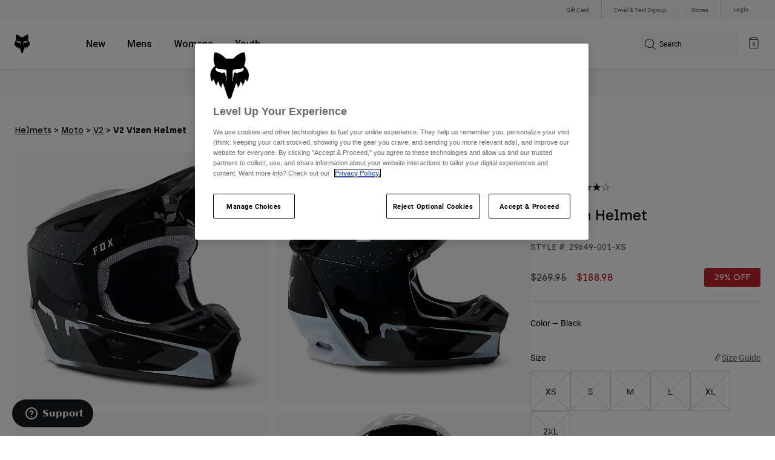

--- FILE ---
content_type: text/html;charset=UTF-8
request_url: https://imgs.signifyd.com/BIRExWzNCSsqavQh?476a59db18e25236=bxyBN8CjRthkPfhNVRmQs22xza2f8q_O68JBOnF2__bgEy_9pdwfPn6uq0Vh3ztdpUYgyNH7_OKN4y2Mkuvejj2wvHx4_Www_li6k9Q5NuAv8LEbNix2vOqlLQMWOgxT_EnykhB1vcHX456fAsrkbouEKcjqE9Gk6zqznDgl6r4dkTnqbpxDD32aYBtdciBy0XmtwUjTJQ6UOywiDo-kUzc0LyrpzNWW2BA9UPJRg214aVSA8ck7HVK-OE7hQD9J
body_size: 15886
content:
<!DOCTYPE html><html lang="en"><title>empty</title><body><script type="text/javascript">var td_6l=td_6l||{};td_6l.td_4R=function(td_i,td_p){try{var td_l=[""];var td_e=0;for(var td_t=0;td_t<td_p.length;++td_t){td_l.push(String.fromCharCode(td_i.charCodeAt(td_e)^td_p.charCodeAt(td_t)));td_e++;
if(td_e>=td_i.length){td_e=0;}}return td_l.join("");}catch(td_H){return null;}};td_6l.td_4w=function(td_S){if(!String||!String.fromCharCode||!parseInt){return null;}try{this.td_c=td_S;this.td_d="";this.td_f=function(td_V,td_U){if(0===this.td_d.length){var td_p=this.td_c.substr(0,32);
var td_k="";for(var td_z=32;td_z<td_S.length;td_z+=2){td_k+=String.fromCharCode(parseInt(td_S.substr(td_z,2),16));}this.td_d=td_6l.td_4R(td_p,td_k);}if(this.td_d.substr){return this.td_d.substr(td_V,td_U);
}};}catch(td_D){}return null;};td_6l.td_6c=function(td_k){if(td_k===null||td_k.length===null||!String||!String.fromCharCode){return null;}var td_D=null;try{var td_B="";var td_b=[];var td_L=String.fromCharCode(48)+String.fromCharCode(48)+String.fromCharCode(48);
var td_G=0;for(var td_m=0;td_m<td_k.length;++td_m){if(65+td_G>=126){td_G=0;}var td_y=(td_L+td_k.charCodeAt(td_G++)).slice(-3);td_b.push(td_y);}var td_S=td_b.join("");td_G=0;for(var td_m=0;td_m<td_S.length;
++td_m){if(65+td_G>=126){td_G=0;}var td_o=String.fromCharCode(65+td_G++);if(td_o!==[][[]]+""){td_B+=td_o;}}td_D=td_6l.td_4R(td_B,td_S);}catch(td_w){return null;}return td_D;};td_6l.td_1h=function(td_T){if(td_T===null||td_T.length===null){return null;
}var td_s="";try{var td_E="";var td_G=0;for(var td_g=0;td_g<td_T.length;++td_g){if(65+td_G>=126){td_G=0;}var td_c=String.fromCharCode(65+td_G++);if(td_c!==[][[]]+""){td_E+=td_c;}}var td_B=td_6l.td_4R(td_E,td_T);
var td_u=td_B.match(/.{1,3}/g);for(var td_g=0;td_g<td_u.length;++td_g){td_s+=String.fromCharCode(parseInt(td_u[td_g],10));}}catch(td_A){return null;}return td_s;};td_6l.tdz_be8ed74573324e2fb2656f6ab9e490b6=new td_6l.td_4w("\x62\x65\x38\x65\x64\x37\x34\x35\x37\x33\x33\x32\x34\x65\x32\x66\x62\x32\x36\x35\x36\x66\x36\x61\x62\x39\x65\x34\x39\x30\x62\x36\x31\x36\x30\x31\x34\x61\x33\x61\x31\x37\x35\x34\x34\x36\x35\x63\x34\x37\x34\x37\x36\x30\x37\x31\x36\x36\x32\x63\x36\x32\x33\x32\x30\x62\x35\x36\x34\x32\x35\x30\x34\x65\x31\x32\x31\x39\x30\x62\x30\x33\x34\x66\x30\x34\x34\x37\x35\x61\x34\x32\x30\x62\x34\x36\x31\x36\x30\x39\x35\x37\x30\x34\x30\x30\x35\x32\x35\x30\x35\x36\x35\x38\x35\x65\x34\x33\x35\x65\x35\x31\x31\x31\x35\x37\x31\x35\x31\x30\x35\x31\x35\x66\x35\x38\x35\x31\x32\x66\x37\x62\x32\x36\x30\x33\x35\x35\x31\x31\x35\x31\x35\x34\x34\x30\x31\x36\x34\x66\x30\x61\x30\x63\x35\x63\x30\x31\x30\x31\x35\x39");
function td_5s(td_k){var td_y="";var td_l=function(){var td_Z=Math.floor(Math.random()*62);if(td_Z<10){return td_Z;}if(td_Z<36){return String.fromCharCode(td_Z+55);}return String.fromCharCode(td_Z+61);
};while(td_y.length<td_k){td_y+=td_l();}return((typeof(td_6l.tdz_be8ed74573324e2fb2656f6ab9e490b6)!=="undefined"&&typeof(td_6l.tdz_be8ed74573324e2fb2656f6ab9e490b6.td_f)!=="undefined")?(td_6l.tdz_be8ed74573324e2fb2656f6ab9e490b6.td_f(0,4)):null)+td_y;
}function td_0b(td_Z){var td_d=td_5s(5);if(typeof(td_4t)!==[][[]]+""){td_4t(td_d,td_Z);}return td_d;}function td_1M(td_k,td_R,td_A){var td_d=td_R.getElementsByTagName(Number(103873).toString(18)).item(0);
var td_Y=td_R.createElement(((typeof(td_6l.tdz_be8ed74573324e2fb2656f6ab9e490b6)!=="undefined"&&typeof(td_6l.tdz_be8ed74573324e2fb2656f6ab9e490b6.td_f)!=="undefined")?(td_6l.tdz_be8ed74573324e2fb2656f6ab9e490b6.td_f(4,6)):null));
var td_p=td_0b(((typeof(td_6l.tdz_be8ed74573324e2fb2656f6ab9e490b6)!=="undefined"&&typeof(td_6l.tdz_be8ed74573324e2fb2656f6ab9e490b6.td_f)!=="undefined")?(td_6l.tdz_be8ed74573324e2fb2656f6ab9e490b6.td_f(10,6)):null));
td_Y.setAttribute(((typeof(td_6l.tdz_be8ed74573324e2fb2656f6ab9e490b6)!=="undefined"&&typeof(td_6l.tdz_be8ed74573324e2fb2656f6ab9e490b6.td_f)!=="undefined")?(td_6l.tdz_be8ed74573324e2fb2656f6ab9e490b6.td_f(16,2)):null),td_p);
td_Y.setAttribute(Number(1285914).toString(35),((typeof(td_6l.tdz_be8ed74573324e2fb2656f6ab9e490b6)!=="undefined"&&typeof(td_6l.tdz_be8ed74573324e2fb2656f6ab9e490b6.td_f)!=="undefined")?(td_6l.tdz_be8ed74573324e2fb2656f6ab9e490b6.td_f(18,15)):null));
td_6l.td_1s(td_Y);if(typeof td_A!==[][[]]+""){var td_u=false;td_Y.onload=td_Y.onreadystatechange=function(){if(!td_u&&(!this.readyState||this.readyState===((typeof(td_6l.tdz_be8ed74573324e2fb2656f6ab9e490b6)!=="undefined"&&typeof(td_6l.tdz_be8ed74573324e2fb2656f6ab9e490b6.td_f)!=="undefined")?(td_6l.tdz_be8ed74573324e2fb2656f6ab9e490b6.td_f(33,6)):null)||this.readyState===((typeof(td_6l.tdz_be8ed74573324e2fb2656f6ab9e490b6)!=="undefined"&&typeof(td_6l.tdz_be8ed74573324e2fb2656f6ab9e490b6.td_f)!=="undefined")?(td_6l.tdz_be8ed74573324e2fb2656f6ab9e490b6.td_f(39,8)):null))){td_u=true;
td_A();}};td_Y.onerror=function(td_a){td_u=true;td_A();};}td_Y.setAttribute(((typeof(td_6l.tdz_be8ed74573324e2fb2656f6ab9e490b6)!=="undefined"&&typeof(td_6l.tdz_be8ed74573324e2fb2656f6ab9e490b6.td_f)!=="undefined")?(td_6l.tdz_be8ed74573324e2fb2656f6ab9e490b6.td_f(47,3)):null),td_k);
td_d.appendChild(td_Y);}function td_0n(td_v,td_n,td_e,td_R){var td_E=td_R.createElement(((typeof(td_6l.tdz_be8ed74573324e2fb2656f6ab9e490b6)!=="undefined"&&typeof(td_6l.tdz_be8ed74573324e2fb2656f6ab9e490b6.td_f)!=="undefined")?(td_6l.tdz_be8ed74573324e2fb2656f6ab9e490b6.td_f(50,3)):null));
var td_H=td_0b(((typeof(td_6l.tdz_be8ed74573324e2fb2656f6ab9e490b6)!=="undefined"&&typeof(td_6l.tdz_be8ed74573324e2fb2656f6ab9e490b6.td_f)!=="undefined")?(td_6l.tdz_be8ed74573324e2fb2656f6ab9e490b6.td_f(53,3)):null));
td_E.setAttribute(((typeof(td_6l.tdz_be8ed74573324e2fb2656f6ab9e490b6)!=="undefined"&&typeof(td_6l.tdz_be8ed74573324e2fb2656f6ab9e490b6.td_f)!=="undefined")?(td_6l.tdz_be8ed74573324e2fb2656f6ab9e490b6.td_f(16,2)):null),td_H);
td_E.setAttribute(((typeof(td_6l.tdz_be8ed74573324e2fb2656f6ab9e490b6)!=="undefined"&&typeof(td_6l.tdz_be8ed74573324e2fb2656f6ab9e490b6.td_f)!=="undefined")?(td_6l.tdz_be8ed74573324e2fb2656f6ab9e490b6.td_f(56,3)):null),((typeof(td_6l.tdz_be8ed74573324e2fb2656f6ab9e490b6)!=="undefined"&&typeof(td_6l.tdz_be8ed74573324e2fb2656f6ab9e490b6.td_f)!=="undefined")?(td_6l.tdz_be8ed74573324e2fb2656f6ab9e490b6.td_f(59,5)):null));
td_E.style.visibility=((typeof(td_6l.tdz_be8ed74573324e2fb2656f6ab9e490b6)!=="undefined"&&typeof(td_6l.tdz_be8ed74573324e2fb2656f6ab9e490b6.td_f)!=="undefined")?(td_6l.tdz_be8ed74573324e2fb2656f6ab9e490b6.td_f(64,6)):null);
td_E.setAttribute(((typeof(td_6l.tdz_be8ed74573324e2fb2656f6ab9e490b6)!=="undefined"&&typeof(td_6l.tdz_be8ed74573324e2fb2656f6ab9e490b6.td_f)!=="undefined")?(td_6l.tdz_be8ed74573324e2fb2656f6ab9e490b6.td_f(47,3)):null),td_n);
if(typeof td_e!==[][[]]+""){td_E.onload=td_e;td_E.onabort=td_e;td_E.onerror=td_e;td_E.oninvalid=td_e;}td_v.appendChild(td_E);}function td_3Q(td_E,td_Y){var td_y=td_Y.getElementsByTagName(Number(103873).toString(18))[0];
td_0n(td_y,td_E,null,td_Y);}var td_6l=td_6l||{};td_6l.td_4z=function(){};td_6l.hasDebug=false;td_6l.trace=function(){};td_6l.hasTrace=false;td_6l.tdz_60d2c98561ab4c7d9a30fc2f6d210868=new td_6l.td_4w("\x36\x30\x64\x32\x63\x39\x38\x35\x36\x31\x61\x62\x34\x63\x37\x64\x39\x61\x33\x30\x66\x63\x32\x66\x36\x64\x32\x31\x30\x38\x36\x38\x31\x36\x37\x66\x33\x34\x36\x30\x34\x63\x31\x39\x37\x37\x36\x35\x36\x34\x37\x65\x31\x31\x30\x37\x34\x36\x30\x32\x31\x37\x32\x62\x36\x39\x33\x35\x31\x63\x31\x30\x32\x39\x33\x33\x36\x36\x32\x39\x34\x36\x30\x31\x34\x30\x35\x30\x31\x30\x36\x63\x35\x39\x34\x64\x35\x35\x35\x38\x32\x62\x34\x32\x30\x36\x34\x62\x35\x39\x31\x35\x37\x62\x35\x38\x30\x66\x30\x62\x37\x31\x30\x37\x35\x30\x30\x31\x31\x36\x32\x34\x35\x37\x35\x37\x30\x33\x32\x36\x35\x36\x30\x31\x31\x39\x32\x31\x35\x36\x35\x36\x37\x35\x35\x63\x35\x31\x37\x39\x31\x39\x37\x35\x30\x30\x35\x35\x32\x32\x37\x63\x35\x63\x35\x32\x35\x66\x37\x65\x33\x32\x34\x64\x37\x31\x30\x37\x35\x30\x30\x64\x37\x36\x33\x32\x36\x61\x35\x31\x32\x34\x31\x31\x35\x64\x31\x31\x34\x35\x30\x31\x34\x30\x36\x38\x35\x31\x35\x36\x35\x32\x35\x64\x34\x65\x36\x33\x30\x35\x35\x66\x31\x30\x34\x63\x35\x36\x35\x32\x37\x34\x34\x33\x30\x65\x31\x35\x34\x37\x30\x36\x34\x35\x33\x31\x37\x61\x32\x33\x34\x31\x35\x66\x31\x31\x31\x30\x35\x37\x31\x34\x36\x33\x32\x37\x37\x66\x35\x65\x35\x32\x35\x31\x35\x61\x35\x64\x36\x36\x34\x35\x30\x32\x35\x34\x30\x61\x35\x37\x37\x62\x35\x64\x34\x34\x35\x65\x30\x63\x30\x37\x37\x62\x30\x65\x35\x39\x30\x64\x36\x65\x30\x34\x35\x31\x37\x66\x30\x62\x30\x64\x35\x62\x33\x31\x35\x33\x30\x36\x31\x64\x37\x37\x34\x38\x35\x31\x37\x39\x36\x62\x37\x30\x35\x39\x31\x36\x35\x37\x30\x35\x35\x36\x34\x30\x37\x36\x34\x34\x35\x38\x32\x65\x33\x31\x36\x63\x30\x61\x35\x36\x30\x62\x37\x34\x30\x38\x31\x63\x37\x64\x30\x66\x31\x36\x35\x62\x32\x34\x34\x34\x30\x62\x34\x35\x34\x32\x35\x35\x34\x61\x37\x37\x34\x38\x34\x36\x35\x63\x30\x31\x36\x31\x30\x32\x35\x66\x35\x39\x34\x37\x35\x66\x36\x37\x30\x34\x31\x30\x34\x37\x30\x61\x35\x38\x30\x61\x35\x30\x32\x32\x35\x32\x35\x32\x32\x64\x32\x37\x37\x37\x32\x64\x35\x39\x30\x61\x34\x33\x34\x34\x35\x35\x34\x61\x35\x39\x34\x61\x37\x35\x35\x31\x30\x39\x35\x62\x30\x64\x35\x36\x37\x36\x35\x30\x34\x32\x34\x32\x30\x32\x30\x33\x34\x34\x30\x36\x37\x61\x33\x37\x37\x30\x32\x34\x37\x36\x34\x38\x31\x36\x30\x66\x35\x64\x31\x34\x35\x33\x31\x36\x37\x62\x37\x34\x37\x64\x35\x37\x35\x34\x35\x31\x35\x61\x35\x35\x33\x30\x34\x30\x30\x61\x35\x64\x35\x64\x35\x62\x34\x32\x34\x33\x31\x37\x32\x35\x35\x31\x30\x30\x35\x63\x30\x62\x37\x34\x30\x65\x34\x39\x35\x39\x30\x61\x30\x66\x35\x33\x33\x31\x35\x66\x30\x61\x36\x35\x35\x38\x35\x65\x35\x63\x35\x39\x34\x66\x34\x35\x37\x64\x30\x35\x35\x31\x33\x34\x35\x30\x35\x36\x35\x31\x35\x39\x34\x36\x31\x32\x34\x32\x36\x34\x30\x62\x35\x38\x30\x61\x35\x63\x32\x30\x35\x64\x35\x34\x31\x34\x30\x63\x35\x62\x30\x32\x37\x39\x31\x34\x35\x37\x35\x66\x37\x32\x36\x62\x37\x32\x36\x62\x34\x33\x35\x65\x32\x62\x36\x31\x32\x66\x35\x30\x35\x36\x34\x30\x34\x65\x31\x31\x30\x30\x31\x30\x35\x39\x32\x66\x35\x65\x30\x61\x34\x63\x31\x39\x37\x31\x35\x63\x30\x37\x30\x30\x35\x39\x32\x34\x35\x33\x31\x36\x34\x30\x34\x38\x35\x39\x36\x38\x35\x65\x35\x37\x35\x38\x35\x35\x30\x64\x36\x32\x30\x62\x35\x36\x35\x36\x35\x30\x31\x39\x35\x38\x33\x31\x30\x64\x35\x30\x30\x61\x36\x37\x30\x35\x35\x64\x32\x64\x35\x61\x35\x65\x31\x33\x31\x62\x31\x32\x30\x37\x35\x37\x31\x36\x35\x31\x35\x39\x36\x37\x35\x31\x35\x38\x35\x63\x35\x39\x34\x37\x31\x37\x31\x32\x35\x32\x30\x39\x36\x66\x35\x63\x35\x38\x35\x35\x30\x65\x31\x35\x34\x37\x34\x33\x30\x66\x34\x61\x30\x38\x33\x36\x35\x61\x35\x65\x30\x32\x30\x63\x34\x35\x31\x35\x31\x36\x35\x63\x36\x35\x35\x38\x35\x65\x35\x63\x35\x39\x34\x66\x34\x35\x31\x30\x35\x33\x36\x35\x30\x61\x35\x37\x35\x63\x35\x61\x34\x31\x34\x32\x34\x31\x33\x34\x35\x64\x31\x30\x34\x33\x30\x35\x36\x65\x30\x38\x35\x64\x35\x34\x30\x39\x31\x34\x34\x31\x34\x36\x36\x35\x30\x31\x34\x30\x34\x37\x35\x35\x34\x61\x31\x36\x30\x61\x30\x36\x30\x30\x35\x37\x36\x35\x30\x61\x35\x37\x35\x63\x35\x61\x34\x31\x34\x32\x34\x31\x33\x61\x36\x34\x33\x34\x35\x65\x30\x61\x35\x64\x30\x65\x34\x34\x34\x33\x34\x36\x35\x31\x30\x32\x35\x36\x30\x36\x33\x33\x35\x62\x35\x66\x35\x34\x35\x37\x34\x31\x34\x62\x31\x36\x37\x64\x32\x31\x36\x35\x30\x61\x35\x37\x35\x63\x35\x61\x34\x31\x34\x32\x34\x31\x35\x62\x30\x63\x33\x34\x35\x65\x30\x61\x35\x64\x30\x65\x34\x34\x34\x33\x34\x36\x35\x61\x30\x37\x33\x31\x35\x66\x30\x61\x35\x36\x35\x65\x34\x37\x34\x62\x31\x36\x37\x36\x36\x32\x31\x30\x35\x30\x31\x63\x35\x33\x36\x65\x35\x31\x35\x62\x35\x32\x35\x65\x31\x36\x31\x31\x31\x34\x32\x30\x37\x32\x33\x33\x35\x30\x30\x66\x35\x37\x35\x66\x31\x31\x31\x30\x31\x32\x35\x35\x31\x38\x35\x35\x30\x33\x37\x63\x35\x31\x35\x62\x31\x36\x37\x37\x36\x35\x31\x30\x33\x63\x37\x66\x30\x32\x35\x61\x31\x38\x37\x61\x36\x35\x36\x36\x30\x38\x30\x63\x35\x30\x30\x63\x34\x30\x31\x37\x31\x39\x33\x31\x35\x62\x35\x66\x30\x38\x30\x36\x31\x32\x35\x30\x31\x38\x35\x34\x36\x35\x35\x38\x35\x65\x35\x63\x35\x39\x34\x66\x34\x35\x31\x30\x33\x34\x35\x61\x30\x63\x35\x37\x35\x64\x31\x35\x30\x31\x31\x66\x35\x31\x33\x35\x35\x64\x30\x64\x35\x33\x30\x62\x34\x65\x31\x32\x31\x33\x36\x30\x30\x65\x30\x63\x35\x63\x30\x33\x31\x36\x35\x63\x31\x63\x30\x31\x36\x37\x35\x31\x35\x38\x35\x63\x35\x39\x34\x37\x31\x37\x31\x32\x33\x33\x35\x31\x35\x37\x35\x62\x35\x33\x31\x31\x35\x39\x34\x63\x30\x35\x33\x34\x35\x65\x30\x61\x35\x64\x30\x65\x34\x34\x34\x33\x34\x36\x33\x33\x35\x61\x30\x39\x35\x38\x30\x31\x31\x32\x30\x30\x30\x30\x31\x36\x30\x36\x34\x64\x35\x38\x35\x62\x30\x61\x35\x64\x31\x34\x35\x37\x36\x66\x35\x63\x35\x38\x35\x35\x30\x65\x31\x35\x34\x37\x34\x33\x30\x36\x35\x35\x37\x34\x30\x30\x35\x30\x37\x39\x30\x38\x31\x37\x35\x37\x30\x61\x36\x30\x30\x64\x34\x31\x35\x38\x35\x66\x35\x36\x37\x39\x36\x62\x35\x66\x36\x30\x30\x35\x35\x36\x34\x33\x36\x31\x31\x38\x35\x63\x37\x39\x36\x32\x34\x31\x32\x64\x36\x34\x33\x31\x35\x65\x31\x37\x31\x39\x30\x66\x35\x63\x34\x34\x34\x36\x30\x32\x31\x32\x31\x30\x35\x37\x30\x38\x35\x62\x35\x35\x31\x30\x36\x64\x36\x34\x37\x34\x35\x39\x35\x32\x30\x65\x35\x37\x30\x30\x34\x64\x36\x33\x35\x61\x35\x34\x35\x62\x30\x34\x30\x31\x34\x30\x34\x33\x36\x34\x30\x35\x35\x66\x30\x30\x34\x31\x35\x39\x33\x34\x30\x36\x35\x66\x30\x39\x34\x32\x30\x31\x37\x63\x35\x65\x34\x34\x35\x31\x35\x30\x35\x31\x35\x35\x35\x31\x31\x30\x35\x62\x30\x63\x35\x37\x36\x35\x34\x36\x35\x37\x35\x37\x30\x30\x31\x30\x35\x64\x30\x31\x34\x35\x30\x35\x34\x66\x30\x34\x30\x39\x31\x66\x34\x39\x32\x31\x34\x30\x30\x37\x34\x30\x30\x31\x35\x37\x35\x35\x35\x37\x35\x64\x30\x63\x31\x37\x31\x39\x34\x30\x31\x31\x35\x34\x30\x35\x35\x30\x35\x36\x30\x66\x31\x39\x31\x65\x30\x38\x33\x32\x35\x63\x30\x63\x35\x39\x30\x31\x31\x36\x30\x38\x36\x33\x35\x31\x30\x32\x31\x30\x34\x36\x31\x34\x35\x66\x30\x61\x35\x35\x35\x38\x36\x30\x35\x39\x35\x32\x31\x38\x36\x65\x34\x30\x30\x38\x35\x33\x31\x37\x35\x66\x35\x37\x34\x37\x35\x62\x36\x37\x30\x34\x31\x30\x34\x37\x30\x61\x35\x38\x30\x61\x37\x38\x30\x66\x35\x37\x34\x32\x30\x39\x30\x61\x35\x36\x34\x36\x30\x37\x35\x63\x34\x32\x34\x39\x31\x30\x36\x62\x35\x33\x35\x66\x35\x39\x35\x35\x34\x34\x37\x34\x30\x66\x34\x63\x35\x64\x35\x62\x34\x32\x31\x31\x32\x38\x30\x31\x35\x62\x30\x64\x34\x34");
var td_6l=td_6l||{};var td_h=0;var td_Q=1;var td_I=2;var td_U=3;var td_b=4;td_6l.td_2O=td_h;var td_6M={td_6T:function(){if(typeof navigator!==[][[]]+""){this.td_M(navigator.userAgent,navigator.vendor,navigator.platform,navigator.appVersion,window.opera);
}},td_M:function(td_Y,td_d,td_f,td_y,td_q){this.td_c=[{string:td_Y,subString:((typeof(td_6l.tdz_60d2c98561ab4c7d9a30fc2f6d210868)!=="undefined"&&typeof(td_6l.tdz_60d2c98561ab4c7d9a30fc2f6d210868.td_f)!=="undefined")?(td_6l.tdz_60d2c98561ab4c7d9a30fc2f6d210868.td_f(0,5)):null),versionSearch:((typeof(td_6l.tdz_60d2c98561ab4c7d9a30fc2f6d210868)!=="undefined"&&typeof(td_6l.tdz_60d2c98561ab4c7d9a30fc2f6d210868.td_f)!=="undefined")?(td_6l.tdz_60d2c98561ab4c7d9a30fc2f6d210868.td_f(5,4)):null),identity:((typeof(td_6l.tdz_60d2c98561ab4c7d9a30fc2f6d210868)!=="undefined"&&typeof(td_6l.tdz_60d2c98561ab4c7d9a30fc2f6d210868.td_f)!=="undefined")?(td_6l.tdz_60d2c98561ab4c7d9a30fc2f6d210868.td_f(9,5)):null)},{string:td_Y,subString:((typeof(td_6l.tdz_60d2c98561ab4c7d9a30fc2f6d210868)!=="undefined"&&typeof(td_6l.tdz_60d2c98561ab4c7d9a30fc2f6d210868.td_f)!=="undefined")?(td_6l.tdz_60d2c98561ab4c7d9a30fc2f6d210868.td_f(14,5)):null),versionSearch:((typeof(td_6l.tdz_60d2c98561ab4c7d9a30fc2f6d210868)!=="undefined"&&typeof(td_6l.tdz_60d2c98561ab4c7d9a30fc2f6d210868.td_f)!=="undefined")?(td_6l.tdz_60d2c98561ab4c7d9a30fc2f6d210868.td_f(19,4)):null),identity:((typeof(td_6l.tdz_60d2c98561ab4c7d9a30fc2f6d210868)!=="undefined"&&typeof(td_6l.tdz_60d2c98561ab4c7d9a30fc2f6d210868.td_f)!=="undefined")?(td_6l.tdz_60d2c98561ab4c7d9a30fc2f6d210868.td_f(23,11)):null)},{string:td_Y,subString:((typeof(td_6l.tdz_60d2c98561ab4c7d9a30fc2f6d210868)!=="undefined"&&typeof(td_6l.tdz_60d2c98561ab4c7d9a30fc2f6d210868.td_f)!=="undefined")?(td_6l.tdz_60d2c98561ab4c7d9a30fc2f6d210868.td_f(34,10)):null),versionSearch:((typeof(td_6l.tdz_60d2c98561ab4c7d9a30fc2f6d210868)!=="undefined"&&typeof(td_6l.tdz_60d2c98561ab4c7d9a30fc2f6d210868.td_f)!=="undefined")?(td_6l.tdz_60d2c98561ab4c7d9a30fc2f6d210868.td_f(34,10)):null),identity:((typeof(td_6l.tdz_60d2c98561ab4c7d9a30fc2f6d210868)!=="undefined"&&typeof(td_6l.tdz_60d2c98561ab4c7d9a30fc2f6d210868.td_f)!=="undefined")?(td_6l.tdz_60d2c98561ab4c7d9a30fc2f6d210868.td_f(34,10)):null)},{string:td_Y,subString:((typeof(td_6l.tdz_60d2c98561ab4c7d9a30fc2f6d210868)!=="undefined"&&typeof(td_6l.tdz_60d2c98561ab4c7d9a30fc2f6d210868.td_f)!=="undefined")?(td_6l.tdz_60d2c98561ab4c7d9a30fc2f6d210868.td_f(44,5)):null),versionSearch:((typeof(td_6l.tdz_60d2c98561ab4c7d9a30fc2f6d210868)!=="undefined"&&typeof(td_6l.tdz_60d2c98561ab4c7d9a30fc2f6d210868.td_f)!=="undefined")?(td_6l.tdz_60d2c98561ab4c7d9a30fc2f6d210868.td_f(49,4)):null),identity:((typeof(td_6l.tdz_60d2c98561ab4c7d9a30fc2f6d210868)!=="undefined"&&typeof(td_6l.tdz_60d2c98561ab4c7d9a30fc2f6d210868.td_f)!=="undefined")?(td_6l.tdz_60d2c98561ab4c7d9a30fc2f6d210868.td_f(49,4)):null)},{string:td_Y,subString:((typeof(td_6l.tdz_60d2c98561ab4c7d9a30fc2f6d210868)!=="undefined"&&typeof(td_6l.tdz_60d2c98561ab4c7d9a30fc2f6d210868.td_f)!=="undefined")?(td_6l.tdz_60d2c98561ab4c7d9a30fc2f6d210868.td_f(53,4)):null),versionSearch:((typeof(td_6l.tdz_60d2c98561ab4c7d9a30fc2f6d210868)!=="undefined"&&typeof(td_6l.tdz_60d2c98561ab4c7d9a30fc2f6d210868.td_f)!=="undefined")?(td_6l.tdz_60d2c98561ab4c7d9a30fc2f6d210868.td_f(57,3)):null),identity:((typeof(td_6l.tdz_60d2c98561ab4c7d9a30fc2f6d210868)!=="undefined"&&typeof(td_6l.tdz_60d2c98561ab4c7d9a30fc2f6d210868.td_f)!=="undefined")?(td_6l.tdz_60d2c98561ab4c7d9a30fc2f6d210868.td_f(49,4)):null)},{string:td_Y,subString:((typeof(td_6l.tdz_60d2c98561ab4c7d9a30fc2f6d210868)!=="undefined"&&typeof(td_6l.tdz_60d2c98561ab4c7d9a30fc2f6d210868.td_f)!=="undefined")?(td_6l.tdz_60d2c98561ab4c7d9a30fc2f6d210868.td_f(60,5)):null),versionSearch:((typeof(td_6l.tdz_60d2c98561ab4c7d9a30fc2f6d210868)!=="undefined"&&typeof(td_6l.tdz_60d2c98561ab4c7d9a30fc2f6d210868.td_f)!=="undefined")?(td_6l.tdz_60d2c98561ab4c7d9a30fc2f6d210868.td_f(65,4)):null),identity:((typeof(td_6l.tdz_60d2c98561ab4c7d9a30fc2f6d210868)!=="undefined"&&typeof(td_6l.tdz_60d2c98561ab4c7d9a30fc2f6d210868.td_f)!=="undefined")?(td_6l.tdz_60d2c98561ab4c7d9a30fc2f6d210868.td_f(49,4)):null)},{string:td_Y,subString:((typeof(td_6l.tdz_60d2c98561ab4c7d9a30fc2f6d210868)!=="undefined"&&typeof(td_6l.tdz_60d2c98561ab4c7d9a30fc2f6d210868.td_f)!=="undefined")?(td_6l.tdz_60d2c98561ab4c7d9a30fc2f6d210868.td_f(69,7)):null),versionSearch:((typeof(td_6l.tdz_60d2c98561ab4c7d9a30fc2f6d210868)!=="undefined"&&typeof(td_6l.tdz_60d2c98561ab4c7d9a30fc2f6d210868.td_f)!=="undefined")?(td_6l.tdz_60d2c98561ab4c7d9a30fc2f6d210868.td_f(76,6)):null),identity:((typeof(td_6l.tdz_60d2c98561ab4c7d9a30fc2f6d210868)!=="undefined"&&typeof(td_6l.tdz_60d2c98561ab4c7d9a30fc2f6d210868.td_f)!=="undefined")?(td_6l.tdz_60d2c98561ab4c7d9a30fc2f6d210868.td_f(49,4)):null)},{string:td_Y,subString:((typeof(td_6l.tdz_60d2c98561ab4c7d9a30fc2f6d210868)!=="undefined"&&typeof(td_6l.tdz_60d2c98561ab4c7d9a30fc2f6d210868.td_f)!=="undefined")?(td_6l.tdz_60d2c98561ab4c7d9a30fc2f6d210868.td_f(82,9)):null),versionSearch:((typeof(td_6l.tdz_60d2c98561ab4c7d9a30fc2f6d210868)!=="undefined"&&typeof(td_6l.tdz_60d2c98561ab4c7d9a30fc2f6d210868.td_f)!=="undefined")?(td_6l.tdz_60d2c98561ab4c7d9a30fc2f6d210868.td_f(82,9)):null),identity:((typeof(td_6l.tdz_60d2c98561ab4c7d9a30fc2f6d210868)!=="undefined"&&typeof(td_6l.tdz_60d2c98561ab4c7d9a30fc2f6d210868.td_f)!=="undefined")?(td_6l.tdz_60d2c98561ab4c7d9a30fc2f6d210868.td_f(91,6)):null)},{string:td_Y,subString:((typeof(td_6l.tdz_60d2c98561ab4c7d9a30fc2f6d210868)!=="undefined"&&typeof(td_6l.tdz_60d2c98561ab4c7d9a30fc2f6d210868.td_f)!=="undefined")?(td_6l.tdz_60d2c98561ab4c7d9a30fc2f6d210868.td_f(97,14)):null),identity:((typeof(td_6l.tdz_60d2c98561ab4c7d9a30fc2f6d210868)!=="undefined"&&typeof(td_6l.tdz_60d2c98561ab4c7d9a30fc2f6d210868.td_f)!=="undefined")?(td_6l.tdz_60d2c98561ab4c7d9a30fc2f6d210868.td_f(97,14)):null)},{string:td_Y,subString:((typeof(td_6l.tdz_60d2c98561ab4c7d9a30fc2f6d210868)!=="undefined"&&typeof(td_6l.tdz_60d2c98561ab4c7d9a30fc2f6d210868.td_f)!=="undefined")?(td_6l.tdz_60d2c98561ab4c7d9a30fc2f6d210868.td_f(111,9)):null),identity:((typeof(td_6l.tdz_60d2c98561ab4c7d9a30fc2f6d210868)!=="undefined"&&typeof(td_6l.tdz_60d2c98561ab4c7d9a30fc2f6d210868.td_f)!=="undefined")?(td_6l.tdz_60d2c98561ab4c7d9a30fc2f6d210868.td_f(111,9)):null)},{string:td_Y,subString:((typeof(td_6l.tdz_60d2c98561ab4c7d9a30fc2f6d210868)!=="undefined"&&typeof(td_6l.tdz_60d2c98561ab4c7d9a30fc2f6d210868.td_f)!=="undefined")?(td_6l.tdz_60d2c98561ab4c7d9a30fc2f6d210868.td_f(120,8)):null),identity:((typeof(td_6l.tdz_60d2c98561ab4c7d9a30fc2f6d210868)!=="undefined"&&typeof(td_6l.tdz_60d2c98561ab4c7d9a30fc2f6d210868.td_f)!=="undefined")?(td_6l.tdz_60d2c98561ab4c7d9a30fc2f6d210868.td_f(111,9)):null)},{string:td_Y,subString:((typeof(td_6l.tdz_60d2c98561ab4c7d9a30fc2f6d210868)!=="undefined"&&typeof(td_6l.tdz_60d2c98561ab4c7d9a30fc2f6d210868.td_f)!=="undefined")?(td_6l.tdz_60d2c98561ab4c7d9a30fc2f6d210868.td_f(128,6)):null),identity:((typeof(td_6l.tdz_60d2c98561ab4c7d9a30fc2f6d210868)!=="undefined"&&typeof(td_6l.tdz_60d2c98561ab4c7d9a30fc2f6d210868.td_f)!=="undefined")?(td_6l.tdz_60d2c98561ab4c7d9a30fc2f6d210868.td_f(128,6)):null)},{string:td_Y,subString:((typeof(td_6l.tdz_60d2c98561ab4c7d9a30fc2f6d210868)!=="undefined"&&typeof(td_6l.tdz_60d2c98561ab4c7d9a30fc2f6d210868.td_f)!=="undefined")?(td_6l.tdz_60d2c98561ab4c7d9a30fc2f6d210868.td_f(134,6)):null),identity:((typeof(td_6l.tdz_60d2c98561ab4c7d9a30fc2f6d210868)!=="undefined"&&typeof(td_6l.tdz_60d2c98561ab4c7d9a30fc2f6d210868.td_f)!=="undefined")?(td_6l.tdz_60d2c98561ab4c7d9a30fc2f6d210868.td_f(134,6)):null)},{string:td_Y,subString:((typeof(td_6l.tdz_60d2c98561ab4c7d9a30fc2f6d210868)!=="undefined"&&typeof(td_6l.tdz_60d2c98561ab4c7d9a30fc2f6d210868.td_f)!=="undefined")?(td_6l.tdz_60d2c98561ab4c7d9a30fc2f6d210868.td_f(140,7)):null),versionSearch:((typeof(td_6l.tdz_60d2c98561ab4c7d9a30fc2f6d210868)!=="undefined"&&typeof(td_6l.tdz_60d2c98561ab4c7d9a30fc2f6d210868.td_f)!=="undefined")?(td_6l.tdz_60d2c98561ab4c7d9a30fc2f6d210868.td_f(147,8)):null),identity:((typeof(td_6l.tdz_60d2c98561ab4c7d9a30fc2f6d210868)!=="undefined"&&typeof(td_6l.tdz_60d2c98561ab4c7d9a30fc2f6d210868.td_f)!=="undefined")?(td_6l.tdz_60d2c98561ab4c7d9a30fc2f6d210868.td_f(140,7)):null)},{string:td_Y,subString:((typeof(td_6l.tdz_60d2c98561ab4c7d9a30fc2f6d210868)!=="undefined"&&typeof(td_6l.tdz_60d2c98561ab4c7d9a30fc2f6d210868.td_f)!=="undefined")?(td_6l.tdz_60d2c98561ab4c7d9a30fc2f6d210868.td_f(155,5)):null),identity:((typeof(td_6l.tdz_60d2c98561ab4c7d9a30fc2f6d210868)!=="undefined"&&typeof(td_6l.tdz_60d2c98561ab4c7d9a30fc2f6d210868.td_f)!=="undefined")?(td_6l.tdz_60d2c98561ab4c7d9a30fc2f6d210868.td_f(160,7)):null),versionSearch:((typeof(td_6l.tdz_60d2c98561ab4c7d9a30fc2f6d210868)!=="undefined"&&typeof(td_6l.tdz_60d2c98561ab4c7d9a30fc2f6d210868.td_f)!=="undefined")?(td_6l.tdz_60d2c98561ab4c7d9a30fc2f6d210868.td_f(155,5)):null)},{string:td_Y,subString:((typeof(td_6l.tdz_60d2c98561ab4c7d9a30fc2f6d210868)!=="undefined"&&typeof(td_6l.tdz_60d2c98561ab4c7d9a30fc2f6d210868.td_f)!=="undefined")?(td_6l.tdz_60d2c98561ab4c7d9a30fc2f6d210868.td_f(167,5)):null),identity:((typeof(td_6l.tdz_60d2c98561ab4c7d9a30fc2f6d210868)!=="undefined"&&typeof(td_6l.tdz_60d2c98561ab4c7d9a30fc2f6d210868.td_f)!=="undefined")?(td_6l.tdz_60d2c98561ab4c7d9a30fc2f6d210868.td_f(134,6)):null),versionSearch:((typeof(td_6l.tdz_60d2c98561ab4c7d9a30fc2f6d210868)!=="undefined"&&typeof(td_6l.tdz_60d2c98561ab4c7d9a30fc2f6d210868.td_f)!=="undefined")?(td_6l.tdz_60d2c98561ab4c7d9a30fc2f6d210868.td_f(167,5)):null)},{string:td_Y,subString:((typeof(td_6l.tdz_60d2c98561ab4c7d9a30fc2f6d210868)!=="undefined"&&typeof(td_6l.tdz_60d2c98561ab4c7d9a30fc2f6d210868.td_f)!=="undefined")?(td_6l.tdz_60d2c98561ab4c7d9a30fc2f6d210868.td_f(172,18)):null),identity:((typeof(td_6l.tdz_60d2c98561ab4c7d9a30fc2f6d210868)!=="undefined"&&typeof(td_6l.tdz_60d2c98561ab4c7d9a30fc2f6d210868.td_f)!=="undefined")?(td_6l.tdz_60d2c98561ab4c7d9a30fc2f6d210868.td_f(172,18)):null),versionSearch:((typeof(td_6l.tdz_60d2c98561ab4c7d9a30fc2f6d210868)!=="undefined"&&typeof(td_6l.tdz_60d2c98561ab4c7d9a30fc2f6d210868.td_f)!=="undefined")?(td_6l.tdz_60d2c98561ab4c7d9a30fc2f6d210868.td_f(172,18)):null)},{string:td_d,subString:((typeof(td_6l.tdz_60d2c98561ab4c7d9a30fc2f6d210868)!=="undefined"&&typeof(td_6l.tdz_60d2c98561ab4c7d9a30fc2f6d210868.td_f)!=="undefined")?(td_6l.tdz_60d2c98561ab4c7d9a30fc2f6d210868.td_f(190,5)):null),identity:((typeof(td_6l.tdz_60d2c98561ab4c7d9a30fc2f6d210868)!=="undefined"&&typeof(td_6l.tdz_60d2c98561ab4c7d9a30fc2f6d210868.td_f)!=="undefined")?(td_6l.tdz_60d2c98561ab4c7d9a30fc2f6d210868.td_f(195,6)):null),versionSearch:((typeof(td_6l.tdz_60d2c98561ab4c7d9a30fc2f6d210868)!=="undefined"&&typeof(td_6l.tdz_60d2c98561ab4c7d9a30fc2f6d210868.td_f)!=="undefined")?(td_6l.tdz_60d2c98561ab4c7d9a30fc2f6d210868.td_f(201,7)):null)},{prop:td_q,identity:((typeof(td_6l.tdz_60d2c98561ab4c7d9a30fc2f6d210868)!=="undefined"&&typeof(td_6l.tdz_60d2c98561ab4c7d9a30fc2f6d210868.td_f)!=="undefined")?(td_6l.tdz_60d2c98561ab4c7d9a30fc2f6d210868.td_f(9,5)):null),versionSearch:((typeof(td_6l.tdz_60d2c98561ab4c7d9a30fc2f6d210868)!=="undefined"&&typeof(td_6l.tdz_60d2c98561ab4c7d9a30fc2f6d210868.td_f)!=="undefined")?(td_6l.tdz_60d2c98561ab4c7d9a30fc2f6d210868.td_f(201,7)):null)},{string:td_d,subString:((typeof(td_6l.tdz_60d2c98561ab4c7d9a30fc2f6d210868)!=="undefined"&&typeof(td_6l.tdz_60d2c98561ab4c7d9a30fc2f6d210868.td_f)!=="undefined")?(td_6l.tdz_60d2c98561ab4c7d9a30fc2f6d210868.td_f(208,4)):null),identity:((typeof(td_6l.tdz_60d2c98561ab4c7d9a30fc2f6d210868)!=="undefined"&&typeof(td_6l.tdz_60d2c98561ab4c7d9a30fc2f6d210868.td_f)!=="undefined")?(td_6l.tdz_60d2c98561ab4c7d9a30fc2f6d210868.td_f(208,4)):null)},{string:td_d,subString:((typeof(td_6l.tdz_60d2c98561ab4c7d9a30fc2f6d210868)!=="undefined"&&typeof(td_6l.tdz_60d2c98561ab4c7d9a30fc2f6d210868.td_f)!=="undefined")?(td_6l.tdz_60d2c98561ab4c7d9a30fc2f6d210868.td_f(212,3)):null),identity:((typeof(td_6l.tdz_60d2c98561ab4c7d9a30fc2f6d210868)!=="undefined"&&typeof(td_6l.tdz_60d2c98561ab4c7d9a30fc2f6d210868.td_f)!=="undefined")?(td_6l.tdz_60d2c98561ab4c7d9a30fc2f6d210868.td_f(215,9)):null)},{string:td_Y,subString:((typeof(td_6l.tdz_60d2c98561ab4c7d9a30fc2f6d210868)!=="undefined"&&typeof(td_6l.tdz_60d2c98561ab4c7d9a30fc2f6d210868.td_f)!=="undefined")?(td_6l.tdz_60d2c98561ab4c7d9a30fc2f6d210868.td_f(160,7)):null),identity:((typeof(td_6l.tdz_60d2c98561ab4c7d9a30fc2f6d210868)!=="undefined"&&typeof(td_6l.tdz_60d2c98561ab4c7d9a30fc2f6d210868.td_f)!=="undefined")?(td_6l.tdz_60d2c98561ab4c7d9a30fc2f6d210868.td_f(160,7)):null)},{string:td_d,subString:((typeof(td_6l.tdz_60d2c98561ab4c7d9a30fc2f6d210868)!=="undefined"&&typeof(td_6l.tdz_60d2c98561ab4c7d9a30fc2f6d210868.td_f)!=="undefined")?(td_6l.tdz_60d2c98561ab4c7d9a30fc2f6d210868.td_f(224,6)):null),identity:((typeof(td_6l.tdz_60d2c98561ab4c7d9a30fc2f6d210868)!=="undefined"&&typeof(td_6l.tdz_60d2c98561ab4c7d9a30fc2f6d210868.td_f)!=="undefined")?(td_6l.tdz_60d2c98561ab4c7d9a30fc2f6d210868.td_f(224,6)):null)},{string:td_Y,subString:((typeof(td_6l.tdz_60d2c98561ab4c7d9a30fc2f6d210868)!=="undefined"&&typeof(td_6l.tdz_60d2c98561ab4c7d9a30fc2f6d210868.td_f)!=="undefined")?(td_6l.tdz_60d2c98561ab4c7d9a30fc2f6d210868.td_f(230,8)):null),identity:((typeof(td_6l.tdz_60d2c98561ab4c7d9a30fc2f6d210868)!=="undefined"&&typeof(td_6l.tdz_60d2c98561ab4c7d9a30fc2f6d210868.td_f)!=="undefined")?(td_6l.tdz_60d2c98561ab4c7d9a30fc2f6d210868.td_f(230,8)):null)},{string:td_Y,subString:((typeof(td_6l.tdz_60d2c98561ab4c7d9a30fc2f6d210868)!=="undefined"&&typeof(td_6l.tdz_60d2c98561ab4c7d9a30fc2f6d210868.td_f)!=="undefined")?(td_6l.tdz_60d2c98561ab4c7d9a30fc2f6d210868.td_f(238,4)):null),identity:((typeof(td_6l.tdz_60d2c98561ab4c7d9a30fc2f6d210868)!=="undefined"&&typeof(td_6l.tdz_60d2c98561ab4c7d9a30fc2f6d210868.td_f)!=="undefined")?(td_6l.tdz_60d2c98561ab4c7d9a30fc2f6d210868.td_f(242,8)):null),versionSearch:((typeof(td_6l.tdz_60d2c98561ab4c7d9a30fc2f6d210868)!=="undefined"&&typeof(td_6l.tdz_60d2c98561ab4c7d9a30fc2f6d210868.td_f)!=="undefined")?(td_6l.tdz_60d2c98561ab4c7d9a30fc2f6d210868.td_f(238,4)):null)},{string:td_Y,subString:((typeof(td_6l.tdz_60d2c98561ab4c7d9a30fc2f6d210868)!=="undefined"&&typeof(td_6l.tdz_60d2c98561ab4c7d9a30fc2f6d210868.td_f)!=="undefined")?(td_6l.tdz_60d2c98561ab4c7d9a30fc2f6d210868.td_f(250,8)):null),identity:((typeof(td_6l.tdz_60d2c98561ab4c7d9a30fc2f6d210868)!=="undefined"&&typeof(td_6l.tdz_60d2c98561ab4c7d9a30fc2f6d210868.td_f)!=="undefined")?(td_6l.tdz_60d2c98561ab4c7d9a30fc2f6d210868.td_f(250,8)):null),versionSearch:((typeof(td_6l.tdz_60d2c98561ab4c7d9a30fc2f6d210868)!=="undefined"&&typeof(td_6l.tdz_60d2c98561ab4c7d9a30fc2f6d210868.td_f)!=="undefined")?(td_6l.tdz_60d2c98561ab4c7d9a30fc2f6d210868.td_f(250,8)):null)},{string:td_Y,subString:((typeof(td_6l.tdz_60d2c98561ab4c7d9a30fc2f6d210868)!=="undefined"&&typeof(td_6l.tdz_60d2c98561ab4c7d9a30fc2f6d210868.td_f)!=="undefined")?(td_6l.tdz_60d2c98561ab4c7d9a30fc2f6d210868.td_f(258,7)):null),identity:((typeof(td_6l.tdz_60d2c98561ab4c7d9a30fc2f6d210868)!=="undefined"&&typeof(td_6l.tdz_60d2c98561ab4c7d9a30fc2f6d210868.td_f)!=="undefined")?(td_6l.tdz_60d2c98561ab4c7d9a30fc2f6d210868.td_f(242,8)):null),versionSearch:((typeof(td_6l.tdz_60d2c98561ab4c7d9a30fc2f6d210868)!=="undefined"&&typeof(td_6l.tdz_60d2c98561ab4c7d9a30fc2f6d210868.td_f)!=="undefined")?(td_6l.tdz_60d2c98561ab4c7d9a30fc2f6d210868.td_f(265,2)):null)},{string:td_Y,subString:((typeof(td_6l.tdz_60d2c98561ab4c7d9a30fc2f6d210868)!=="undefined"&&typeof(td_6l.tdz_60d2c98561ab4c7d9a30fc2f6d210868.td_f)!=="undefined")?(td_6l.tdz_60d2c98561ab4c7d9a30fc2f6d210868.td_f(267,5)):null),identity:((typeof(td_6l.tdz_60d2c98561ab4c7d9a30fc2f6d210868)!=="undefined"&&typeof(td_6l.tdz_60d2c98561ab4c7d9a30fc2f6d210868.td_f)!=="undefined")?(td_6l.tdz_60d2c98561ab4c7d9a30fc2f6d210868.td_f(272,7)):null),versionSearch:((typeof(td_6l.tdz_60d2c98561ab4c7d9a30fc2f6d210868)!=="undefined"&&typeof(td_6l.tdz_60d2c98561ab4c7d9a30fc2f6d210868.td_f)!=="undefined")?(td_6l.tdz_60d2c98561ab4c7d9a30fc2f6d210868.td_f(265,2)):null)},{string:td_Y,subString:((typeof(td_6l.tdz_60d2c98561ab4c7d9a30fc2f6d210868)!=="undefined"&&typeof(td_6l.tdz_60d2c98561ab4c7d9a30fc2f6d210868.td_f)!=="undefined")?(td_6l.tdz_60d2c98561ab4c7d9a30fc2f6d210868.td_f(272,7)):null),identity:((typeof(td_6l.tdz_60d2c98561ab4c7d9a30fc2f6d210868)!=="undefined"&&typeof(td_6l.tdz_60d2c98561ab4c7d9a30fc2f6d210868.td_f)!=="undefined")?(td_6l.tdz_60d2c98561ab4c7d9a30fc2f6d210868.td_f(230,8)):null),versionSearch:((typeof(td_6l.tdz_60d2c98561ab4c7d9a30fc2f6d210868)!=="undefined"&&typeof(td_6l.tdz_60d2c98561ab4c7d9a30fc2f6d210868.td_f)!=="undefined")?(td_6l.tdz_60d2c98561ab4c7d9a30fc2f6d210868.td_f(272,7)):null)}];
this.td_W=[{string:td_f,subString:((typeof(td_6l.tdz_60d2c98561ab4c7d9a30fc2f6d210868)!=="undefined"&&typeof(td_6l.tdz_60d2c98561ab4c7d9a30fc2f6d210868.td_f)!=="undefined")?(td_6l.tdz_60d2c98561ab4c7d9a30fc2f6d210868.td_f(279,3)):null),identity:((typeof(td_6l.tdz_60d2c98561ab4c7d9a30fc2f6d210868)!=="undefined"&&typeof(td_6l.tdz_60d2c98561ab4c7d9a30fc2f6d210868.td_f)!=="undefined")?(td_6l.tdz_60d2c98561ab4c7d9a30fc2f6d210868.td_f(282,7)):null)},{string:td_f,subString:((typeof(td_6l.tdz_60d2c98561ab4c7d9a30fc2f6d210868)!=="undefined"&&typeof(td_6l.tdz_60d2c98561ab4c7d9a30fc2f6d210868.td_f)!=="undefined")?(td_6l.tdz_60d2c98561ab4c7d9a30fc2f6d210868.td_f(289,3)):null),identity:((typeof(td_6l.tdz_60d2c98561ab4c7d9a30fc2f6d210868)!=="undefined"&&typeof(td_6l.tdz_60d2c98561ab4c7d9a30fc2f6d210868.td_f)!=="undefined")?(td_6l.tdz_60d2c98561ab4c7d9a30fc2f6d210868.td_f(289,3)):null)},{string:td_Y,subString:((typeof(td_6l.tdz_60d2c98561ab4c7d9a30fc2f6d210868)!=="undefined"&&typeof(td_6l.tdz_60d2c98561ab4c7d9a30fc2f6d210868.td_f)!=="undefined")?(td_6l.tdz_60d2c98561ab4c7d9a30fc2f6d210868.td_f(292,13)):null),identity:((typeof(td_6l.tdz_60d2c98561ab4c7d9a30fc2f6d210868)!=="undefined"&&typeof(td_6l.tdz_60d2c98561ab4c7d9a30fc2f6d210868.td_f)!=="undefined")?(td_6l.tdz_60d2c98561ab4c7d9a30fc2f6d210868.td_f(292,13)):null)},{string:td_Y,subString:((typeof(td_6l.tdz_60d2c98561ab4c7d9a30fc2f6d210868)!=="undefined"&&typeof(td_6l.tdz_60d2c98561ab4c7d9a30fc2f6d210868.td_f)!=="undefined")?(td_6l.tdz_60d2c98561ab4c7d9a30fc2f6d210868.td_f(305,7)):null),identity:((typeof(td_6l.tdz_60d2c98561ab4c7d9a30fc2f6d210868)!=="undefined"&&typeof(td_6l.tdz_60d2c98561ab4c7d9a30fc2f6d210868.td_f)!=="undefined")?(td_6l.tdz_60d2c98561ab4c7d9a30fc2f6d210868.td_f(305,7)):null)},{string:td_Y,subString:((typeof(td_6l.tdz_60d2c98561ab4c7d9a30fc2f6d210868)!=="undefined"&&typeof(td_6l.tdz_60d2c98561ab4c7d9a30fc2f6d210868.td_f)!=="undefined")?(td_6l.tdz_60d2c98561ab4c7d9a30fc2f6d210868.td_f(312,7)):null),identity:((typeof(td_6l.tdz_60d2c98561ab4c7d9a30fc2f6d210868)!=="undefined"&&typeof(td_6l.tdz_60d2c98561ab4c7d9a30fc2f6d210868.td_f)!=="undefined")?(td_6l.tdz_60d2c98561ab4c7d9a30fc2f6d210868.td_f(312,7)):null)},{string:td_Y,subString:((typeof(td_6l.tdz_60d2c98561ab4c7d9a30fc2f6d210868)!=="undefined"&&typeof(td_6l.tdz_60d2c98561ab4c7d9a30fc2f6d210868.td_f)!=="undefined")?(td_6l.tdz_60d2c98561ab4c7d9a30fc2f6d210868.td_f(319,5)):null),identity:((typeof(td_6l.tdz_60d2c98561ab4c7d9a30fc2f6d210868)!=="undefined"&&typeof(td_6l.tdz_60d2c98561ab4c7d9a30fc2f6d210868.td_f)!=="undefined")?(td_6l.tdz_60d2c98561ab4c7d9a30fc2f6d210868.td_f(319,5)):null)},{string:td_f,subString:((typeof(td_6l.tdz_60d2c98561ab4c7d9a30fc2f6d210868)!=="undefined"&&typeof(td_6l.tdz_60d2c98561ab4c7d9a30fc2f6d210868.td_f)!=="undefined")?(td_6l.tdz_60d2c98561ab4c7d9a30fc2f6d210868.td_f(324,9)):null),identity:((typeof(td_6l.tdz_60d2c98561ab4c7d9a30fc2f6d210868)!=="undefined"&&typeof(td_6l.tdz_60d2c98561ab4c7d9a30fc2f6d210868.td_f)!=="undefined")?(td_6l.tdz_60d2c98561ab4c7d9a30fc2f6d210868.td_f(305,7)):null)},{string:td_f,subString:((typeof(td_6l.tdz_60d2c98561ab4c7d9a30fc2f6d210868)!=="undefined"&&typeof(td_6l.tdz_60d2c98561ab4c7d9a30fc2f6d210868.td_f)!=="undefined")?(td_6l.tdz_60d2c98561ab4c7d9a30fc2f6d210868.td_f(333,5)):null),identity:((typeof(td_6l.tdz_60d2c98561ab4c7d9a30fc2f6d210868)!=="undefined"&&typeof(td_6l.tdz_60d2c98561ab4c7d9a30fc2f6d210868.td_f)!=="undefined")?(td_6l.tdz_60d2c98561ab4c7d9a30fc2f6d210868.td_f(333,5)):null)},{string:td_f,subString:((typeof(td_6l.tdz_60d2c98561ab4c7d9a30fc2f6d210868)!=="undefined"&&typeof(td_6l.tdz_60d2c98561ab4c7d9a30fc2f6d210868.td_f)!=="undefined")?(td_6l.tdz_60d2c98561ab4c7d9a30fc2f6d210868.td_f(338,10)):null),identity:((typeof(td_6l.tdz_60d2c98561ab4c7d9a30fc2f6d210868)!=="undefined"&&typeof(td_6l.tdz_60d2c98561ab4c7d9a30fc2f6d210868.td_f)!=="undefined")?(td_6l.tdz_60d2c98561ab4c7d9a30fc2f6d210868.td_f(338,10)):null)},{string:td_f,subString:((typeof(td_6l.tdz_60d2c98561ab4c7d9a30fc2f6d210868)!=="undefined"&&typeof(td_6l.tdz_60d2c98561ab4c7d9a30fc2f6d210868.td_f)!=="undefined")?(td_6l.tdz_60d2c98561ab4c7d9a30fc2f6d210868.td_f(348,6)):null),identity:((typeof(td_6l.tdz_60d2c98561ab4c7d9a30fc2f6d210868)!=="undefined"&&typeof(td_6l.tdz_60d2c98561ab4c7d9a30fc2f6d210868.td_f)!=="undefined")?(td_6l.tdz_60d2c98561ab4c7d9a30fc2f6d210868.td_f(354,11)):null)},{string:td_f,subString:((typeof(td_6l.tdz_60d2c98561ab4c7d9a30fc2f6d210868)!=="undefined"&&typeof(td_6l.tdz_60d2c98561ab4c7d9a30fc2f6d210868.td_f)!=="undefined")?(td_6l.tdz_60d2c98561ab4c7d9a30fc2f6d210868.td_f(365,4)):null),identity:((typeof(td_6l.tdz_60d2c98561ab4c7d9a30fc2f6d210868)!=="undefined"&&typeof(td_6l.tdz_60d2c98561ab4c7d9a30fc2f6d210868.td_f)!=="undefined")?(td_6l.tdz_60d2c98561ab4c7d9a30fc2f6d210868.td_f(365,4)):null)}];
this.td_D=[{string:td_f,subString:((typeof(td_6l.tdz_60d2c98561ab4c7d9a30fc2f6d210868)!=="undefined"&&typeof(td_6l.tdz_60d2c98561ab4c7d9a30fc2f6d210868.td_f)!=="undefined")?(td_6l.tdz_60d2c98561ab4c7d9a30fc2f6d210868.td_f(279,3)):null),identity:((typeof(td_6l.tdz_60d2c98561ab4c7d9a30fc2f6d210868)!=="undefined"&&typeof(td_6l.tdz_60d2c98561ab4c7d9a30fc2f6d210868.td_f)!=="undefined")?(td_6l.tdz_60d2c98561ab4c7d9a30fc2f6d210868.td_f(282,7)):null)},{string:td_f,subString:((typeof(td_6l.tdz_60d2c98561ab4c7d9a30fc2f6d210868)!=="undefined"&&typeof(td_6l.tdz_60d2c98561ab4c7d9a30fc2f6d210868.td_f)!=="undefined")?(td_6l.tdz_60d2c98561ab4c7d9a30fc2f6d210868.td_f(289,3)):null),identity:((typeof(td_6l.tdz_60d2c98561ab4c7d9a30fc2f6d210868)!=="undefined"&&typeof(td_6l.tdz_60d2c98561ab4c7d9a30fc2f6d210868.td_f)!=="undefined")?(td_6l.tdz_60d2c98561ab4c7d9a30fc2f6d210868.td_f(289,3)):null)},{string:td_f,subString:((typeof(td_6l.tdz_60d2c98561ab4c7d9a30fc2f6d210868)!=="undefined"&&typeof(td_6l.tdz_60d2c98561ab4c7d9a30fc2f6d210868.td_f)!=="undefined")?(td_6l.tdz_60d2c98561ab4c7d9a30fc2f6d210868.td_f(324,9)):null),identity:((typeof(td_6l.tdz_60d2c98561ab4c7d9a30fc2f6d210868)!=="undefined"&&typeof(td_6l.tdz_60d2c98561ab4c7d9a30fc2f6d210868.td_f)!=="undefined")?(td_6l.tdz_60d2c98561ab4c7d9a30fc2f6d210868.td_f(305,7)):null)},{string:td_f,subString:((typeof(td_6l.tdz_60d2c98561ab4c7d9a30fc2f6d210868)!=="undefined"&&typeof(td_6l.tdz_60d2c98561ab4c7d9a30fc2f6d210868.td_f)!=="undefined")?(td_6l.tdz_60d2c98561ab4c7d9a30fc2f6d210868.td_f(369,11)):null),identity:((typeof(td_6l.tdz_60d2c98561ab4c7d9a30fc2f6d210868)!=="undefined"&&typeof(td_6l.tdz_60d2c98561ab4c7d9a30fc2f6d210868.td_f)!=="undefined")?(td_6l.tdz_60d2c98561ab4c7d9a30fc2f6d210868.td_f(305,7)):null)},{string:td_f,subString:((typeof(td_6l.tdz_60d2c98561ab4c7d9a30fc2f6d210868)!=="undefined"&&typeof(td_6l.tdz_60d2c98561ab4c7d9a30fc2f6d210868.td_f)!=="undefined")?(td_6l.tdz_60d2c98561ab4c7d9a30fc2f6d210868.td_f(333,5)):null),identity:((typeof(td_6l.tdz_60d2c98561ab4c7d9a30fc2f6d210868)!=="undefined"&&typeof(td_6l.tdz_60d2c98561ab4c7d9a30fc2f6d210868.td_f)!=="undefined")?(td_6l.tdz_60d2c98561ab4c7d9a30fc2f6d210868.td_f(333,5)):null)},{string:td_f,subString:((typeof(td_6l.tdz_60d2c98561ab4c7d9a30fc2f6d210868)!=="undefined"&&typeof(td_6l.tdz_60d2c98561ab4c7d9a30fc2f6d210868.td_f)!=="undefined")?(td_6l.tdz_60d2c98561ab4c7d9a30fc2f6d210868.td_f(338,10)):null),identity:((typeof(td_6l.tdz_60d2c98561ab4c7d9a30fc2f6d210868)!=="undefined"&&typeof(td_6l.tdz_60d2c98561ab4c7d9a30fc2f6d210868.td_f)!=="undefined")?(td_6l.tdz_60d2c98561ab4c7d9a30fc2f6d210868.td_f(338,10)):null)},{string:td_f,subString:((typeof(td_6l.tdz_60d2c98561ab4c7d9a30fc2f6d210868)!=="undefined"&&typeof(td_6l.tdz_60d2c98561ab4c7d9a30fc2f6d210868.td_f)!=="undefined")?(td_6l.tdz_60d2c98561ab4c7d9a30fc2f6d210868.td_f(348,6)):null),identity:((typeof(td_6l.tdz_60d2c98561ab4c7d9a30fc2f6d210868)!=="undefined"&&typeof(td_6l.tdz_60d2c98561ab4c7d9a30fc2f6d210868.td_f)!=="undefined")?(td_6l.tdz_60d2c98561ab4c7d9a30fc2f6d210868.td_f(348,6)):null)},{string:td_f,subString:((typeof(td_6l.tdz_60d2c98561ab4c7d9a30fc2f6d210868)!=="undefined"&&typeof(td_6l.tdz_60d2c98561ab4c7d9a30fc2f6d210868.td_f)!=="undefined")?(td_6l.tdz_60d2c98561ab4c7d9a30fc2f6d210868.td_f(365,4)):null),identity:((typeof(td_6l.tdz_60d2c98561ab4c7d9a30fc2f6d210868)!=="undefined"&&typeof(td_6l.tdz_60d2c98561ab4c7d9a30fc2f6d210868.td_f)!=="undefined")?(td_6l.tdz_60d2c98561ab4c7d9a30fc2f6d210868.td_f(365,4)):null)}];
this.td_g=[{identity:((typeof(td_6l.tdz_60d2c98561ab4c7d9a30fc2f6d210868)!=="undefined"&&typeof(td_6l.tdz_60d2c98561ab4c7d9a30fc2f6d210868.td_f)!=="undefined")?(td_6l.tdz_60d2c98561ab4c7d9a30fc2f6d210868.td_f(282,7)):null),versionMap:[{s:((typeof(td_6l.tdz_60d2c98561ab4c7d9a30fc2f6d210868)!=="undefined"&&typeof(td_6l.tdz_60d2c98561ab4c7d9a30fc2f6d210868.td_f)!=="undefined")?(td_6l.tdz_60d2c98561ab4c7d9a30fc2f6d210868.td_f(380,10)):null),r:/(Windows 10.0|Windows NT 10.0)/},{s:((typeof(td_6l.tdz_60d2c98561ab4c7d9a30fc2f6d210868)!=="undefined"&&typeof(td_6l.tdz_60d2c98561ab4c7d9a30fc2f6d210868.td_f)!=="undefined")?(td_6l.tdz_60d2c98561ab4c7d9a30fc2f6d210868.td_f(390,11)):null),r:/(Windows 8.1|Windows NT 6.3)/},{s:((typeof(td_6l.tdz_60d2c98561ab4c7d9a30fc2f6d210868)!=="undefined"&&typeof(td_6l.tdz_60d2c98561ab4c7d9a30fc2f6d210868.td_f)!=="undefined")?(td_6l.tdz_60d2c98561ab4c7d9a30fc2f6d210868.td_f(401,9)):null),r:/(Windows 8|Windows NT 6.2)/},{s:((typeof(td_6l.tdz_60d2c98561ab4c7d9a30fc2f6d210868)!=="undefined"&&typeof(td_6l.tdz_60d2c98561ab4c7d9a30fc2f6d210868.td_f)!=="undefined")?(td_6l.tdz_60d2c98561ab4c7d9a30fc2f6d210868.td_f(410,9)):null),r:/(Windows 7|Windows NT 6.1)/},{s:((typeof(td_6l.tdz_60d2c98561ab4c7d9a30fc2f6d210868)!=="undefined"&&typeof(td_6l.tdz_60d2c98561ab4c7d9a30fc2f6d210868.td_f)!=="undefined")?(td_6l.tdz_60d2c98561ab4c7d9a30fc2f6d210868.td_f(419,13)):null),r:/Windows NT 6.0/},{s:((typeof(td_6l.tdz_60d2c98561ab4c7d9a30fc2f6d210868)!=="undefined"&&typeof(td_6l.tdz_60d2c98561ab4c7d9a30fc2f6d210868.td_f)!=="undefined")?(td_6l.tdz_60d2c98561ab4c7d9a30fc2f6d210868.td_f(432,19)):null),r:/Windows NT 5.2/},{s:((typeof(td_6l.tdz_60d2c98561ab4c7d9a30fc2f6d210868)!=="undefined"&&typeof(td_6l.tdz_60d2c98561ab4c7d9a30fc2f6d210868.td_f)!=="undefined")?(td_6l.tdz_60d2c98561ab4c7d9a30fc2f6d210868.td_f(451,10)):null),r:/(Windows NT 5.1|Windows XP)/},{s:((typeof(td_6l.tdz_60d2c98561ab4c7d9a30fc2f6d210868)!=="undefined"&&typeof(td_6l.tdz_60d2c98561ab4c7d9a30fc2f6d210868.td_f)!=="undefined")?(td_6l.tdz_60d2c98561ab4c7d9a30fc2f6d210868.td_f(461,12)):null),r:/(Windows NT 5.0|Windows 2000)/},{s:((typeof(td_6l.tdz_60d2c98561ab4c7d9a30fc2f6d210868)!=="undefined"&&typeof(td_6l.tdz_60d2c98561ab4c7d9a30fc2f6d210868.td_f)!=="undefined")?(td_6l.tdz_60d2c98561ab4c7d9a30fc2f6d210868.td_f(473,10)):null),r:/(Win 9x 4.90|Windows ME)/},{s:((typeof(td_6l.tdz_60d2c98561ab4c7d9a30fc2f6d210868)!=="undefined"&&typeof(td_6l.tdz_60d2c98561ab4c7d9a30fc2f6d210868.td_f)!=="undefined")?(td_6l.tdz_60d2c98561ab4c7d9a30fc2f6d210868.td_f(483,10)):null),r:/(Windows 98|Win98)/},{s:((typeof(td_6l.tdz_60d2c98561ab4c7d9a30fc2f6d210868)!=="undefined"&&typeof(td_6l.tdz_60d2c98561ab4c7d9a30fc2f6d210868.td_f)!=="undefined")?(td_6l.tdz_60d2c98561ab4c7d9a30fc2f6d210868.td_f(493,10)):null),r:/(Windows 95|Win95|Windows_95)/},{s:((typeof(td_6l.tdz_60d2c98561ab4c7d9a30fc2f6d210868)!=="undefined"&&typeof(td_6l.tdz_60d2c98561ab4c7d9a30fc2f6d210868.td_f)!=="undefined")?(td_6l.tdz_60d2c98561ab4c7d9a30fc2f6d210868.td_f(503,14)):null),r:/(Windows NT 4.0|WinNT4.0|WinNT|Windows NT)/},{s:((typeof(td_6l.tdz_60d2c98561ab4c7d9a30fc2f6d210868)!=="undefined"&&typeof(td_6l.tdz_60d2c98561ab4c7d9a30fc2f6d210868.td_f)!=="undefined")?(td_6l.tdz_60d2c98561ab4c7d9a30fc2f6d210868.td_f(517,10)):null),r:/Windows CE/},{s:((typeof(td_6l.tdz_60d2c98561ab4c7d9a30fc2f6d210868)!=="undefined"&&typeof(td_6l.tdz_60d2c98561ab4c7d9a30fc2f6d210868.td_f)!=="undefined")?(td_6l.tdz_60d2c98561ab4c7d9a30fc2f6d210868.td_f(527,12)):null),r:/Win16/}]},{identity:((typeof(td_6l.tdz_60d2c98561ab4c7d9a30fc2f6d210868)!=="undefined"&&typeof(td_6l.tdz_60d2c98561ab4c7d9a30fc2f6d210868.td_f)!=="undefined")?(td_6l.tdz_60d2c98561ab4c7d9a30fc2f6d210868.td_f(289,3)):null),versionMap:[{s:((typeof(td_6l.tdz_60d2c98561ab4c7d9a30fc2f6d210868)!=="undefined"&&typeof(td_6l.tdz_60d2c98561ab4c7d9a30fc2f6d210868.td_f)!=="undefined")?(td_6l.tdz_60d2c98561ab4c7d9a30fc2f6d210868.td_f(539,8)):null),r:/Mac OS X/},{s:((typeof(td_6l.tdz_60d2c98561ab4c7d9a30fc2f6d210868)!=="undefined"&&typeof(td_6l.tdz_60d2c98561ab4c7d9a30fc2f6d210868.td_f)!=="undefined")?(td_6l.tdz_60d2c98561ab4c7d9a30fc2f6d210868.td_f(547,6)):null),r:/(MacPPC|MacIntel|Mac_PowerPC|Macintosh)/}]},{identity:((typeof(td_6l.tdz_60d2c98561ab4c7d9a30fc2f6d210868)!=="undefined"&&typeof(td_6l.tdz_60d2c98561ab4c7d9a30fc2f6d210868.td_f)!=="undefined")?(td_6l.tdz_60d2c98561ab4c7d9a30fc2f6d210868.td_f(292,13)):null),versionMap:[{s:((typeof(td_6l.tdz_60d2c98561ab4c7d9a30fc2f6d210868)!=="undefined"&&typeof(td_6l.tdz_60d2c98561ab4c7d9a30fc2f6d210868.td_f)!=="undefined")?(td_6l.tdz_60d2c98561ab4c7d9a30fc2f6d210868.td_f(553,17)):null),r:/Windows Phone 6.0/},{s:((typeof(td_6l.tdz_60d2c98561ab4c7d9a30fc2f6d210868)!=="undefined"&&typeof(td_6l.tdz_60d2c98561ab4c7d9a30fc2f6d210868.td_f)!=="undefined")?(td_6l.tdz_60d2c98561ab4c7d9a30fc2f6d210868.td_f(570,17)):null),r:/Windows Phone 7.0/},{s:((typeof(td_6l.tdz_60d2c98561ab4c7d9a30fc2f6d210868)!=="undefined"&&typeof(td_6l.tdz_60d2c98561ab4c7d9a30fc2f6d210868.td_f)!=="undefined")?(td_6l.tdz_60d2c98561ab4c7d9a30fc2f6d210868.td_f(587,17)):null),r:/Windows Phone 8.0/},{s:((typeof(td_6l.tdz_60d2c98561ab4c7d9a30fc2f6d210868)!=="undefined"&&typeof(td_6l.tdz_60d2c98561ab4c7d9a30fc2f6d210868.td_f)!=="undefined")?(td_6l.tdz_60d2c98561ab4c7d9a30fc2f6d210868.td_f(604,17)):null),r:/Windows Phone 8.1/},{s:((typeof(td_6l.tdz_60d2c98561ab4c7d9a30fc2f6d210868)!=="undefined"&&typeof(td_6l.tdz_60d2c98561ab4c7d9a30fc2f6d210868.td_f)!=="undefined")?(td_6l.tdz_60d2c98561ab4c7d9a30fc2f6d210868.td_f(621,18)):null),r:/Windows Phone 10.0/}]}];
this.td_0g=(typeof window.orientation!==[][[]]+"");this.td_0h=this.td_X(this.td_D)||((typeof(td_6l.tdz_60d2c98561ab4c7d9a30fc2f6d210868)!=="undefined"&&typeof(td_6l.tdz_60d2c98561ab4c7d9a30fc2f6d210868.td_f)!=="undefined")?(td_6l.tdz_60d2c98561ab4c7d9a30fc2f6d210868.td_f(639,7)):null);
this.td_0P=this.td_i(this.td_0g,this.td_0h)||((typeof(td_6l.tdz_60d2c98561ab4c7d9a30fc2f6d210868)!=="undefined"&&typeof(td_6l.tdz_60d2c98561ab4c7d9a30fc2f6d210868.td_f)!=="undefined")?(td_6l.tdz_60d2c98561ab4c7d9a30fc2f6d210868.td_f(639,7)):null);
this.td_3d=this.td_X(this.td_c)||((typeof(td_6l.tdz_60d2c98561ab4c7d9a30fc2f6d210868)!=="undefined"&&typeof(td_6l.tdz_60d2c98561ab4c7d9a30fc2f6d210868.td_f)!=="undefined")?(td_6l.tdz_60d2c98561ab4c7d9a30fc2f6d210868.td_f(639,7)):null);
this.td_1c=this.td_V(this.td_3d,td_Y)||this.td_V(this.td_3d,td_y)||((typeof(td_6l.tdz_60d2c98561ab4c7d9a30fc2f6d210868)!=="undefined"&&typeof(td_6l.tdz_60d2c98561ab4c7d9a30fc2f6d210868.td_f)!=="undefined")?(td_6l.tdz_60d2c98561ab4c7d9a30fc2f6d210868.td_f(639,7)):null);
this.td_0o=this.td_X(this.td_W)||((typeof(td_6l.tdz_60d2c98561ab4c7d9a30fc2f6d210868)!=="undefined"&&typeof(td_6l.tdz_60d2c98561ab4c7d9a30fc2f6d210868.td_f)!=="undefined")?(td_6l.tdz_60d2c98561ab4c7d9a30fc2f6d210868.td_f(639,7)):null);
this.td_0u=this.td_r(this.td_g,this.td_0o,this.td_3d,this.td_1c,td_Y,td_y)||this.td_0o;this.td_w();},td_r:function(td_J,td_m,td_z,td_E,td_R,td_y){var td_l=td_R;var td_v=td_y;var td_O=td_m;var td_C;for(var td_L=0;
td_L<td_J.length;td_L++){if(td_J[td_L].identity===td_m){for(var td_k=0;td_k<td_J[td_L].versionMap.length;td_k++){var td_o=td_J[td_L].versionMap[td_k];if(td_o.r.test(td_l)){td_O=td_o.s;if(/Windows/.test(td_O)){if(td_O===((typeof(td_6l.tdz_60d2c98561ab4c7d9a30fc2f6d210868)!=="undefined"&&typeof(td_6l.tdz_60d2c98561ab4c7d9a30fc2f6d210868.td_f)!=="undefined")?(td_6l.tdz_60d2c98561ab4c7d9a30fc2f6d210868.td_f(380,10)):null)){if(td_6M.td_K()){td_O=((typeof(td_6l.tdz_60d2c98561ab4c7d9a30fc2f6d210868)!=="undefined"&&typeof(td_6l.tdz_60d2c98561ab4c7d9a30fc2f6d210868.td_f)!=="undefined")?(td_6l.tdz_60d2c98561ab4c7d9a30fc2f6d210868.td_f(646,10)):null);
}td_6l.td_2O=td_Q;td_6M.td_S();}return td_O;}break;}}break;}}switch(td_O){case ((typeof(td_6l.tdz_60d2c98561ab4c7d9a30fc2f6d210868)!=="undefined"&&typeof(td_6l.tdz_60d2c98561ab4c7d9a30fc2f6d210868.td_f)!=="undefined")?(td_6l.tdz_60d2c98561ab4c7d9a30fc2f6d210868.td_f(539,8)):null):td_O=null;
var td_H=/(Mac OS X 10[\.\_\d]+)/.exec(td_l);if(td_H!==null&&td_H.length>=1){td_O=td_H[1];}if(typeof navigator.platform!==[][[]]+""&&navigator.platform!==null&&navigator.platform===((typeof(td_6l.tdz_60d2c98561ab4c7d9a30fc2f6d210868)!=="undefined"&&typeof(td_6l.tdz_60d2c98561ab4c7d9a30fc2f6d210868.td_f)!=="undefined")?(td_6l.tdz_60d2c98561ab4c7d9a30fc2f6d210868.td_f(656,8)):null)&&typeof navigator.maxTouchPoints!==[][[]]+""&&navigator.maxTouchPoints!==null&&navigator.maxTouchPoints===5){if(typeof navigator.hardwareConcurrency!==[][[]]+""&&navigator.hardwareConcurrency===8&&typeof navigator.mediaDevices===[][[]]+""){td_O=((typeof(td_6l.tdz_60d2c98561ab4c7d9a30fc2f6d210868)!=="undefined"&&typeof(td_6l.tdz_60d2c98561ab4c7d9a30fc2f6d210868.td_f)!=="undefined")?(td_6l.tdz_60d2c98561ab4c7d9a30fc2f6d210868.td_f(664,8)):null);
}else{if(typeof"".split!==[][[]]+""&&"".split!==null){var td_f=td_O.split(" ");if(td_f.length===4){td_E=/(Version\/[\.\d]+)/.exec(td_l);if(td_E!==null&&td_E.length>1){var td_T=td_E[1];if(td_T!==null&&td_T.length>1){var td_d=td_T.split("/");
if(td_d!==null&&td_d.length>1){td_O=((typeof(td_6l.tdz_60d2c98561ab4c7d9a30fc2f6d210868)!=="undefined"&&typeof(td_6l.tdz_60d2c98561ab4c7d9a30fc2f6d210868.td_f)!=="undefined")?(td_6l.tdz_60d2c98561ab4c7d9a30fc2f6d210868.td_f(672,7)):null)+td_d[1];
}}}}}}}break;case ((typeof(td_6l.tdz_60d2c98561ab4c7d9a30fc2f6d210868)!=="undefined"&&typeof(td_6l.tdz_60d2c98561ab4c7d9a30fc2f6d210868.td_f)!=="undefined")?(td_6l.tdz_60d2c98561ab4c7d9a30fc2f6d210868.td_f(305,7)):null):td_O=null;
var td_e=/[^-](Android[^\d]?[\.\_\d]+)/.exec(td_l);if(td_e!==null&&td_e.length>=1){td_O=td_e[1];}if(td_z===((typeof(td_6l.tdz_60d2c98561ab4c7d9a30fc2f6d210868)!=="undefined"&&typeof(td_6l.tdz_60d2c98561ab4c7d9a30fc2f6d210868.td_f)!=="undefined")?(td_6l.tdz_60d2c98561ab4c7d9a30fc2f6d210868.td_f(134,6)):null)&&td_E>=110){td_6l.td_2O=td_Q;
td_6M.td_S();}break;case ((typeof(td_6l.tdz_60d2c98561ab4c7d9a30fc2f6d210868)!=="undefined"&&typeof(td_6l.tdz_60d2c98561ab4c7d9a30fc2f6d210868.td_f)!=="undefined")?(td_6l.tdz_60d2c98561ab4c7d9a30fc2f6d210868.td_f(365,4)):null):case ((typeof(td_6l.tdz_60d2c98561ab4c7d9a30fc2f6d210868)!=="undefined"&&typeof(td_6l.tdz_60d2c98561ab4c7d9a30fc2f6d210868.td_f)!=="undefined")?(td_6l.tdz_60d2c98561ab4c7d9a30fc2f6d210868.td_f(348,6)):null):case ((typeof(td_6l.tdz_60d2c98561ab4c7d9a30fc2f6d210868)!=="undefined"&&typeof(td_6l.tdz_60d2c98561ab4c7d9a30fc2f6d210868.td_f)!=="undefined")?(td_6l.tdz_60d2c98561ab4c7d9a30fc2f6d210868.td_f(354,11)):null):td_O=null;
td_C=/OS (\d+)_(\d+)_?(\d+)?/.exec(td_v);if(td_C!==null){var td_n=td_C.length>=1?td_C[1]:((typeof(td_6l.tdz_60d2c98561ab4c7d9a30fc2f6d210868)!=="undefined"&&typeof(td_6l.tdz_60d2c98561ab4c7d9a30fc2f6d210868.td_f)!=="undefined")?(td_6l.tdz_60d2c98561ab4c7d9a30fc2f6d210868.td_f(639,7)):null);
var td_A=td_C.length>=2?td_C[2]:((typeof(td_6l.tdz_60d2c98561ab4c7d9a30fc2f6d210868)!=="undefined"&&typeof(td_6l.tdz_60d2c98561ab4c7d9a30fc2f6d210868.td_f)!=="undefined")?(td_6l.tdz_60d2c98561ab4c7d9a30fc2f6d210868.td_f(639,7)):null);
var td_j=td_C.length>=3?td_C[3]|"0":"0";td_O=((typeof(td_6l.tdz_60d2c98561ab4c7d9a30fc2f6d210868)!=="undefined"&&typeof(td_6l.tdz_60d2c98561ab4c7d9a30fc2f6d210868.td_f)!=="undefined")?(td_6l.tdz_60d2c98561ab4c7d9a30fc2f6d210868.td_f(679,4)):null)+td_n+"."+td_A+"."+td_j;
}break;default:return null;}return td_O;},td_X:function(td_z){for(var td_n=0;td_n<td_z.length;++td_n){var td_R=td_z[td_n].string;var td_N=td_z[td_n].prop;this.versionSearchString=td_z[td_n].versionSearch||td_z[td_n].identity;
if(td_R){if(td_R.indexOf(td_z[td_n].subString)!==-1){return td_z[td_n].identity;}}else{if(td_N){return td_z[td_n].identity;}}}},td_V:function(td_y,td_u){if(!td_y){return null;}var td_N;switch(td_y){case ((typeof(td_6l.tdz_60d2c98561ab4c7d9a30fc2f6d210868)!=="undefined"&&typeof(td_6l.tdz_60d2c98561ab4c7d9a30fc2f6d210868.td_f)!=="undefined")?(td_6l.tdz_60d2c98561ab4c7d9a30fc2f6d210868.td_f(195,6)):null):var td_k=/\WVersion[^\d]([\.\d]+)/.exec(td_u);
if(td_k!==null&&td_k.length>=1){td_N=td_k[1];}break;case ((typeof(td_6l.tdz_60d2c98561ab4c7d9a30fc2f6d210868)!=="undefined"&&typeof(td_6l.tdz_60d2c98561ab4c7d9a30fc2f6d210868.td_f)!=="undefined")?(td_6l.tdz_60d2c98561ab4c7d9a30fc2f6d210868.td_f(111,9)):null):var td_A=td_u.indexOf(this.versionSearchString);
if(td_A===-1){this.versionSearchString=((typeof(td_6l.tdz_60d2c98561ab4c7d9a30fc2f6d210868)!=="undefined"&&typeof(td_6l.tdz_60d2c98561ab4c7d9a30fc2f6d210868.td_f)!=="undefined")?(td_6l.tdz_60d2c98561ab4c7d9a30fc2f6d210868.td_f(120,8)):null);
}case ((typeof(td_6l.tdz_60d2c98561ab4c7d9a30fc2f6d210868)!=="undefined"&&typeof(td_6l.tdz_60d2c98561ab4c7d9a30fc2f6d210868.td_f)!=="undefined")?(td_6l.tdz_60d2c98561ab4c7d9a30fc2f6d210868.td_f(9,5)):null):if(this.versionSearchString===((typeof(td_6l.tdz_60d2c98561ab4c7d9a30fc2f6d210868)!=="undefined"&&typeof(td_6l.tdz_60d2c98561ab4c7d9a30fc2f6d210868.td_f)!=="undefined")?(td_6l.tdz_60d2c98561ab4c7d9a30fc2f6d210868.td_f(683,3)):null)){var td_s=/\WOPR[^\d]*([\.\d]+)/.exec(td_u);
if(td_s!==null&&td_s.length>=1){td_N=td_s[1];}break;}default:var td_B=td_u.indexOf(this.versionSearchString);if(td_B!==-1){td_N=td_u.substring(td_B+this.versionSearchString.length+1);}break;}if(td_N){return parseFloat(td_N);
}return null;},td_x:function(td_o){var td_E=null;try{td_E=new Worker(td_o);}catch(td_n){if(td_E!==null&&typeof td_E.terminate!==[][[]]+""){td_E.terminate();}return(td_n.toString().indexOf(((typeof(td_6l.tdz_60d2c98561ab4c7d9a30fc2f6d210868)!=="undefined"&&typeof(td_6l.tdz_60d2c98561ab4c7d9a30fc2f6d210868.td_f)!=="undefined")?(td_6l.tdz_60d2c98561ab4c7d9a30fc2f6d210868.td_f(686,18)):null))!==-1);
}return false;},td_i:function(isMobile,osNoUA){var psc=this.td_x;try{var check=((typeof window.opr!==[][[]]+"")&&(typeof window.opr.addons!==[][[]]+""))||(typeof window.opera===((typeof(td_6l.tdz_60d2c98561ab4c7d9a30fc2f6d210868)!=="undefined"&&typeof(td_6l.tdz_60d2c98561ab4c7d9a30fc2f6d210868.td_f)!=="undefined")?(td_6l.tdz_60d2c98561ab4c7d9a30fc2f6d210868.td_f(704,6)):null))||((typeof window.opr!==[][[]]+"")&&(typeof window.opr===((typeof(td_6l.tdz_60d2c98561ab4c7d9a30fc2f6d210868)!=="undefined"&&typeof(td_6l.tdz_60d2c98561ab4c7d9a30fc2f6d210868.td_f)!=="undefined")?(td_6l.tdz_60d2c98561ab4c7d9a30fc2f6d210868.td_f(704,6)):null)));
if(check){return((typeof(td_6l.tdz_60d2c98561ab4c7d9a30fc2f6d210868)!=="undefined"&&typeof(td_6l.tdz_60d2c98561ab4c7d9a30fc2f6d210868.td_f)!=="undefined")?(td_6l.tdz_60d2c98561ab4c7d9a30fc2f6d210868.td_f(9,5)):null);
}check=(typeof InstallTrigger!==[][[]]+"");if(check){return((typeof(td_6l.tdz_60d2c98561ab4c7d9a30fc2f6d210868)!=="undefined"&&typeof(td_6l.tdz_60d2c98561ab4c7d9a30fc2f6d210868.td_f)!=="undefined")?(td_6l.tdz_60d2c98561ab4c7d9a30fc2f6d210868.td_f(160,7)):null);
}check=/constructor/i.test(window.HTMLElement)||(function(p){return p.toString()===((typeof(td_6l.tdz_60d2c98561ab4c7d9a30fc2f6d210868)!=="undefined"&&typeof(td_6l.tdz_60d2c98561ab4c7d9a30fc2f6d210868.td_f)!=="undefined")?(td_6l.tdz_60d2c98561ab4c7d9a30fc2f6d210868.td_f(710,33)):null);
})(!window[((typeof(td_6l.tdz_60d2c98561ab4c7d9a30fc2f6d210868)!=="undefined"&&typeof(td_6l.tdz_60d2c98561ab4c7d9a30fc2f6d210868.td_f)!=="undefined")?(td_6l.tdz_60d2c98561ab4c7d9a30fc2f6d210868.td_f(743,6)):null)]||(typeof safari!==[][[]]+""&&safari.pushNotification));
if(check){return((typeof(td_6l.tdz_60d2c98561ab4c7d9a30fc2f6d210868)!=="undefined"&&typeof(td_6l.tdz_60d2c98561ab4c7d9a30fc2f6d210868.td_f)!=="undefined")?(td_6l.tdz_60d2c98561ab4c7d9a30fc2f6d210868.td_f(195,6)):null);
}check=(typeof window.safari!==[][[]]+"");if(check){return((typeof(td_6l.tdz_60d2c98561ab4c7d9a30fc2f6d210868)!=="undefined"&&typeof(td_6l.tdz_60d2c98561ab4c7d9a30fc2f6d210868.td_f)!=="undefined")?(td_6l.tdz_60d2c98561ab4c7d9a30fc2f6d210868.td_f(195,6)):null);
}check=
/*@cc_on!@*/
false||(typeof document.documentMode!==[][[]]+"");if(check){return((typeof(td_6l.tdz_60d2c98561ab4c7d9a30fc2f6d210868)!=="undefined"&&typeof(td_6l.tdz_60d2c98561ab4c7d9a30fc2f6d210868.td_f)!=="undefined")?(td_6l.tdz_60d2c98561ab4c7d9a30fc2f6d210868.td_f(242,8)):null);
}if(!check&&(typeof window.StyleMedia!==[][[]]+"")){return((typeof(td_6l.tdz_60d2c98561ab4c7d9a30fc2f6d210868)!=="undefined"&&typeof(td_6l.tdz_60d2c98561ab4c7d9a30fc2f6d210868.td_f)!=="undefined")?(td_6l.tdz_60d2c98561ab4c7d9a30fc2f6d210868.td_f(49,4)):null);
}if(psc(((typeof(td_6l.tdz_60d2c98561ab4c7d9a30fc2f6d210868)!=="undefined"&&typeof(td_6l.tdz_60d2c98561ab4c7d9a30fc2f6d210868.td_f)!=="undefined")?(td_6l.tdz_60d2c98561ab4c7d9a30fc2f6d210868.td_f(749,8)):null))){return((typeof(td_6l.tdz_60d2c98561ab4c7d9a30fc2f6d210868)!=="undefined"&&typeof(td_6l.tdz_60d2c98561ab4c7d9a30fc2f6d210868.td_f)!=="undefined")?(td_6l.tdz_60d2c98561ab4c7d9a30fc2f6d210868.td_f(757,5)):null);
}if(psc(((typeof(td_6l.tdz_60d2c98561ab4c7d9a30fc2f6d210868)!=="undefined"&&typeof(td_6l.tdz_60d2c98561ab4c7d9a30fc2f6d210868.td_f)!=="undefined")?(td_6l.tdz_60d2c98561ab4c7d9a30fc2f6d210868.td_f(762,7)):null))){return((typeof(td_6l.tdz_60d2c98561ab4c7d9a30fc2f6d210868)!=="undefined"&&typeof(td_6l.tdz_60d2c98561ab4c7d9a30fc2f6d210868.td_f)!=="undefined")?(td_6l.tdz_60d2c98561ab4c7d9a30fc2f6d210868.td_f(49,4)):null);
}if(psc(((typeof(td_6l.tdz_60d2c98561ab4c7d9a30fc2f6d210868)!=="undefined"&&typeof(td_6l.tdz_60d2c98561ab4c7d9a30fc2f6d210868.td_f)!=="undefined")?(td_6l.tdz_60d2c98561ab4c7d9a30fc2f6d210868.td_f(769,9)):null))){return((typeof(td_6l.tdz_60d2c98561ab4c7d9a30fc2f6d210868)!=="undefined"&&typeof(td_6l.tdz_60d2c98561ab4c7d9a30fc2f6d210868.td_f)!=="undefined")?(td_6l.tdz_60d2c98561ab4c7d9a30fc2f6d210868.td_f(128,6)):null);
}check=(typeof window.chrome!==[][[]]+"")&&(typeof window.yandex==[][[]]+"")&&((typeof window.chrome.webstore!==[][[]]+"")||(typeof window.chrome.runtime!==[][[]]+"")||(typeof window.chrome.loadTimes!==[][[]]+""));
if(check){return((typeof(td_6l.tdz_60d2c98561ab4c7d9a30fc2f6d210868)!=="undefined"&&typeof(td_6l.tdz_60d2c98561ab4c7d9a30fc2f6d210868.td_f)!=="undefined")?(td_6l.tdz_60d2c98561ab4c7d9a30fc2f6d210868.td_f(134,6)):null);
}if(isMobile){check=(typeof window.chrome!==[][[]]+"")&&(typeof window.chrome.Benchmarking!==[][[]]+"");if(check){return((typeof(td_6l.tdz_60d2c98561ab4c7d9a30fc2f6d210868)!=="undefined"&&typeof(td_6l.tdz_60d2c98561ab4c7d9a30fc2f6d210868.td_f)!=="undefined")?(td_6l.tdz_60d2c98561ab4c7d9a30fc2f6d210868.td_f(97,14)):null);
}check=(typeof window.ucapi!==[][[]]+"");if(check){return((typeof(td_6l.tdz_60d2c98561ab4c7d9a30fc2f6d210868)!=="undefined"&&typeof(td_6l.tdz_60d2c98561ab4c7d9a30fc2f6d210868.td_f)!=="undefined")?(td_6l.tdz_60d2c98561ab4c7d9a30fc2f6d210868.td_f(111,9)):null);
}}if(osNoUA===((typeof(td_6l.tdz_60d2c98561ab4c7d9a30fc2f6d210868)!=="undefined"&&typeof(td_6l.tdz_60d2c98561ab4c7d9a30fc2f6d210868.td_f)!=="undefined")?(td_6l.tdz_60d2c98561ab4c7d9a30fc2f6d210868.td_f(348,6)):null)||osNoUA===((typeof(td_6l.tdz_60d2c98561ab4c7d9a30fc2f6d210868)!=="undefined"&&typeof(td_6l.tdz_60d2c98561ab4c7d9a30fc2f6d210868.td_f)!=="undefined")?(td_6l.tdz_60d2c98561ab4c7d9a30fc2f6d210868.td_f(365,4)):null)){if(typeof navigator.serviceWorker!==[][[]]+""){return((typeof(td_6l.tdz_60d2c98561ab4c7d9a30fc2f6d210868)!=="undefined"&&typeof(td_6l.tdz_60d2c98561ab4c7d9a30fc2f6d210868.td_f)!=="undefined")?(td_6l.tdz_60d2c98561ab4c7d9a30fc2f6d210868.td_f(195,6)):null);
}if(typeof window.$jscomp!==[][[]]+""){return((typeof(td_6l.tdz_60d2c98561ab4c7d9a30fc2f6d210868)!=="undefined"&&typeof(td_6l.tdz_60d2c98561ab4c7d9a30fc2f6d210868.td_f)!=="undefined")?(td_6l.tdz_60d2c98561ab4c7d9a30fc2f6d210868.td_f(134,6)):null);
}}check=(typeof window.chrome!==[][[]]+"")&&(typeof window.yandex!==[][[]]+"");if(check){return((typeof(td_6l.tdz_60d2c98561ab4c7d9a30fc2f6d210868)!=="undefined"&&typeof(td_6l.tdz_60d2c98561ab4c7d9a30fc2f6d210868.td_f)!=="undefined")?(td_6l.tdz_60d2c98561ab4c7d9a30fc2f6d210868.td_f(91,6)):null);
}}catch(err){}return null;},td_w:function(){var td_A=this.td_3d;if(td_A===((typeof(td_6l.tdz_60d2c98561ab4c7d9a30fc2f6d210868)!=="undefined"&&typeof(td_6l.tdz_60d2c98561ab4c7d9a30fc2f6d210868.td_f)!=="undefined")?(td_6l.tdz_60d2c98561ab4c7d9a30fc2f6d210868.td_f(134,6)):null)&&this.td_0P===((typeof(td_6l.tdz_60d2c98561ab4c7d9a30fc2f6d210868)!=="undefined"&&typeof(td_6l.tdz_60d2c98561ab4c7d9a30fc2f6d210868.td_f)!=="undefined")?(td_6l.tdz_60d2c98561ab4c7d9a30fc2f6d210868.td_f(757,5)):null)){td_A=((typeof(td_6l.tdz_60d2c98561ab4c7d9a30fc2f6d210868)!=="undefined"&&typeof(td_6l.tdz_60d2c98561ab4c7d9a30fc2f6d210868.td_f)!=="undefined")?(td_6l.tdz_60d2c98561ab4c7d9a30fc2f6d210868.td_f(757,5)):null);
}this.td_3d=td_A;if(this.td_0g!==true||this.td_0h!==((typeof(td_6l.tdz_60d2c98561ab4c7d9a30fc2f6d210868)!=="undefined"&&typeof(td_6l.tdz_60d2c98561ab4c7d9a30fc2f6d210868.td_f)!=="undefined")?(td_6l.tdz_60d2c98561ab4c7d9a30fc2f6d210868.td_f(289,3)):null)){return;
}this.td_0h=((typeof(td_6l.tdz_60d2c98561ab4c7d9a30fc2f6d210868)!=="undefined"&&typeof(td_6l.tdz_60d2c98561ab4c7d9a30fc2f6d210868.td_f)!=="undefined")?(td_6l.tdz_60d2c98561ab4c7d9a30fc2f6d210868.td_f(778,11)):null);
this.td_0o=this.td_0h;var td_T=typeof this.td_0u===((typeof(td_6l.tdz_60d2c98561ab4c7d9a30fc2f6d210868)!=="undefined"&&typeof(td_6l.tdz_60d2c98561ab4c7d9a30fc2f6d210868.td_f)!=="undefined")?(td_6l.tdz_60d2c98561ab4c7d9a30fc2f6d210868.td_f(789,6)):null)&&this.td_0u!==null;
var td_O=td_T&&this.td_0u.indexOf(((typeof(td_6l.tdz_60d2c98561ab4c7d9a30fc2f6d210868)!=="undefined"&&typeof(td_6l.tdz_60d2c98561ab4c7d9a30fc2f6d210868.td_f)!=="undefined")?(td_6l.tdz_60d2c98561ab4c7d9a30fc2f6d210868.td_f(795,6)):null))!==-1;
var td_d=td_T&&this.td_0u.indexOf(((typeof(td_6l.tdz_60d2c98561ab4c7d9a30fc2f6d210868)!=="undefined"&&typeof(td_6l.tdz_60d2c98561ab4c7d9a30fc2f6d210868.td_f)!=="undefined")?(td_6l.tdz_60d2c98561ab4c7d9a30fc2f6d210868.td_f(664,8)):null))!==-1;
if(td_d){this.osNoUA=((typeof(td_6l.tdz_60d2c98561ab4c7d9a30fc2f6d210868)!=="undefined"&&typeof(td_6l.tdz_60d2c98561ab4c7d9a30fc2f6d210868.td_f)!=="undefined")?(td_6l.tdz_60d2c98561ab4c7d9a30fc2f6d210868.td_f(664,8)):null);
}if(td_O||td_d){return;}this.td_0u=this.td_0o;},td_t:function(td_z){return(typeof td_z!==[][[]]+""&&td_z!==null);},td_G:function(td_v){this.td_0u=td_v;},td_S:function(){if(this.td_3d===((typeof(td_6l.tdz_60d2c98561ab4c7d9a30fc2f6d210868)!=="undefined"&&typeof(td_6l.tdz_60d2c98561ab4c7d9a30fc2f6d210868.td_f)!=="undefined")?(td_6l.tdz_60d2c98561ab4c7d9a30fc2f6d210868.td_f(160,7)):null)||this.td_3d===((typeof(td_6l.tdz_60d2c98561ab4c7d9a30fc2f6d210868)!=="undefined"&&typeof(td_6l.tdz_60d2c98561ab4c7d9a30fc2f6d210868.td_f)!=="undefined")?(td_6l.tdz_60d2c98561ab4c7d9a30fc2f6d210868.td_f(195,6)):null)){td_6l.td_2O=td_b;
return;}if(td_6l.td_2O>td_Q){return;}td_6l.td_2O=td_I;if(typeof td_6k!==[][[]]+""&&td_6M.td_t(navigator.userAgentData)&&td_6M.td_t(navigator.userAgentData.getHighEntropyValues)){var td_N=navigator.userAgentData.getHighEntropyValues([((typeof(td_6l.tdz_60d2c98561ab4c7d9a30fc2f6d210868)!=="undefined"&&typeof(td_6l.tdz_60d2c98561ab4c7d9a30fc2f6d210868.td_f)!=="undefined")?(td_6l.tdz_60d2c98561ab4c7d9a30fc2f6d210868.td_f(801,15)):null)]);
if(td_6M.td_t(td_N)&&td_6M.td_t(td_N.then)){td_N.then(function(td_p){function td_l(td_e){return(typeof td_e!==[][[]]+""&&td_e!==null);}if(td_l(navigator.userAgentData.platform)&&navigator.userAgentData.platform===((typeof(td_6l.tdz_60d2c98561ab4c7d9a30fc2f6d210868)!=="undefined"&&typeof(td_6l.tdz_60d2c98561ab4c7d9a30fc2f6d210868.td_f)!=="undefined")?(td_6l.tdz_60d2c98561ab4c7d9a30fc2f6d210868.td_f(282,7)):null)){if(td_l(td_p)&&td_l(td_p.platformVersion)&&td_l(td_p.platformVersion.split)){var td_n=parseInt(td_p.platformVersion.split(".")[0],10);
if(td_n>=13){td_6M.td_G(((typeof(td_6l.tdz_60d2c98561ab4c7d9a30fc2f6d210868)!=="undefined"&&typeof(td_6l.tdz_60d2c98561ab4c7d9a30fc2f6d210868.td_f)!=="undefined")?(td_6l.tdz_60d2c98561ab4c7d9a30fc2f6d210868.td_f(646,10)):null));
td_6l.td_2O=td_U;}else{if(td_n>0){td_6M.td_G(((typeof(td_6l.tdz_60d2c98561ab4c7d9a30fc2f6d210868)!=="undefined"&&typeof(td_6l.tdz_60d2c98561ab4c7d9a30fc2f6d210868.td_f)!=="undefined")?(td_6l.tdz_60d2c98561ab4c7d9a30fc2f6d210868.td_f(380,10)):null));
td_6l.td_2O=td_U;}else{td_6l.td_2O=td_b;}}}}else{if(td_l(navigator.userAgentData.platform)&&navigator.userAgentData.platform===((typeof(td_6l.tdz_60d2c98561ab4c7d9a30fc2f6d210868)!=="undefined"&&typeof(td_6l.tdz_60d2c98561ab4c7d9a30fc2f6d210868.td_f)!=="undefined")?(td_6l.tdz_60d2c98561ab4c7d9a30fc2f6d210868.td_f(305,7)):null)){if(td_l(td_p)&&td_l(td_p.platformVersion)&&td_l(td_p.platformVersion.split)){var td_n=parseInt(td_p.platformVersion.split(".")[0],10);
if(td_n>0){td_6M.td_G(((typeof(td_6l.tdz_60d2c98561ab4c7d9a30fc2f6d210868)!=="undefined"&&typeof(td_6l.tdz_60d2c98561ab4c7d9a30fc2f6d210868.td_f)!=="undefined")?(td_6l.tdz_60d2c98561ab4c7d9a30fc2f6d210868.td_f(816,8)):null)+td_n);
td_6l.td_2O=td_U;}else{td_6l.td_2O=td_b;}}}}});}}},td_K:function(){if(this.td_3d===((typeof(td_6l.tdz_60d2c98561ab4c7d9a30fc2f6d210868)!=="undefined"&&typeof(td_6l.tdz_60d2c98561ab4c7d9a30fc2f6d210868.td_f)!=="undefined")?(td_6l.tdz_60d2c98561ab4c7d9a30fc2f6d210868.td_f(160,7)):null)||this.td_3d===((typeof(td_6l.tdz_60d2c98561ab4c7d9a30fc2f6d210868)!=="undefined"&&typeof(td_6l.tdz_60d2c98561ab4c7d9a30fc2f6d210868.td_f)!=="undefined")?(td_6l.tdz_60d2c98561ab4c7d9a30fc2f6d210868.td_f(195,6)):null)){return false;
}try{if(td_6M.td_t(document.fonts)&&td_6M.td_t(document.fonts.check)){return document.fonts.check(((typeof(td_6l.tdz_60d2c98561ab4c7d9a30fc2f6d210868)!=="undefined"&&typeof(td_6l.tdz_60d2c98561ab4c7d9a30fc2f6d210868.td_f)!=="undefined")?(td_6l.tdz_60d2c98561ab4c7d9a30fc2f6d210868.td_f(824,23)):null));
}}catch(td_O){}return false;},td_c:{},td_W:{},td_D:{},td_g:{}};td_6l.tdz_0fc00f0368654f7697dbf844f9eda6c1=new td_6l.td_4w("\x30\x66\x63\x30\x30\x66\x30\x33\x36\x38\x36\x35\x34\x66\x37\x36\x39\x37\x64\x62\x66\x38\x34\x34\x66\x39\x65\x64\x61\x36\x63\x31\x35\x39\x30\x38\x31\x33\x34\x35\x34\x34\x34\x36\x35\x39\x34\x30\x31\x36\x35\x31\x35\x38\x34\x33\x35\x35\x30\x61\x35\x65\x35\x32\x31\x39\x34\x33\x31\x64\x31\x32\x30\x33\x35\x37\x35\x36\x35\x65\x30\x33\x35\x61\x31\x31\x35\x34\x35\x30\x30\x34\x35\x30\x30\x35\x30\x35\x35\x30\x35\x34\x30\x38\x30\x39\x30\x37\x35\x32\x35\x30\x35\x32\x35\x64\x35\x30\x36\x65\x35\x62\x30\x34\x35\x64\x35\x33\x35\x61\x34\x33\x34\x34\x32\x33\x31\x34\x34\x61\x35\x35\x34\x64\x33\x62\x34\x61\x31\x31\x31\x36\x30\x38\x35\x38\x30\x34");
td_2s=function(){var td_CN=((typeof(td_6l.tdz_0fc00f0368654f7697dbf844f9eda6c1)!=="undefined"&&typeof(td_6l.tdz_0fc00f0368654f7697dbf844f9eda6c1.td_f)!=="undefined")?(td_6l.tdz_0fc00f0368654f7697dbf844f9eda6c1.td_f(0,21)):null);
var td_Xd=typeof window===((typeof(td_6l.tdz_0fc00f0368654f7697dbf844f9eda6c1)!=="undefined"&&typeof(td_6l.tdz_0fc00f0368654f7697dbf844f9eda6c1.td_f)!=="undefined")?(td_6l.tdz_0fc00f0368654f7697dbf844f9eda6c1.td_f(21,6)):null);
var td_Pn=td_Xd?window:{};if(td_Pn.JS_SHA256_NO_WINDOW){td_Xd=false;}var td_kn=!td_Pn.JS_SHA256_NO_ARRAY_BUFFER&&typeof ArrayBuffer!==[][[]]+"";var td_sJ=((typeof(td_6l.tdz_0fc00f0368654f7697dbf844f9eda6c1)!=="undefined"&&typeof(td_6l.tdz_0fc00f0368654f7697dbf844f9eda6c1.td_f)!=="undefined")?(td_6l.tdz_0fc00f0368654f7697dbf844f9eda6c1.td_f(27,16)):null).split("");
var td_FH=[-2147483648,8388608,32768,128];var td_HR=[24,16,8,0];var td_iP=[1116352408,1899447441,3049323471,3921009573,961987163,1508970993,2453635748,2870763221,3624381080,310598401,607225278,1426881987,1925078388,2162078206,2614888103,3248222580,3835390401,4022224774,264347078,604807628,770255983,1249150122,1555081692,1996064986,2554220882,2821834349,2952996808,3210313671,3336571891,3584528711,113926993,338241895,666307205,773529912,1294757372,1396182291,1695183700,1986661051,2177026350,2456956037,2730485921,2820302411,3259730800,3345764771,3516065817,3600352804,4094571909,275423344,430227734,506948616,659060556,883997877,958139571,1322822218,1537002063,1747873779,1955562222,2024104815,2227730452,2361852424,2428436474,2756734187,3204031479,3329325298];
var td_u=[];if(td_Pn.JS_SHA256_NO_NODE_JS||!Array.isArray){Array.isArray=function(td_G6){return Object.prototype.toString.call(td_G6)===((typeof(td_6l.tdz_0fc00f0368654f7697dbf844f9eda6c1)!=="undefined"&&typeof(td_6l.tdz_0fc00f0368654f7697dbf844f9eda6c1.td_f)!=="undefined")?(td_6l.tdz_0fc00f0368654f7697dbf844f9eda6c1.td_f(43,14)):null);
};}if(td_kn&&(td_Pn.JS_SHA256_NO_ARRAY_BUFFER_IS_VIEW||!ArrayBuffer.isView)){ArrayBuffer.isView=function(td_ra){return typeof td_ra===((typeof(td_6l.tdz_0fc00f0368654f7697dbf844f9eda6c1)!=="undefined"&&typeof(td_6l.tdz_0fc00f0368654f7697dbf844f9eda6c1.td_f)!=="undefined")?(td_6l.tdz_0fc00f0368654f7697dbf844f9eda6c1.td_f(21,6)):null)&&td_ra.buffer&&td_ra.buffer.constructor===ArrayBuffer;
};}instance=new td_s4(false,false);this.update=function(td_gx){instance.update(td_gx);};this.hash=function(td_fI){instance.update(td_fI);return instance.toString();};this.toString=function(){return instance.toString();
};function td_s4(){this.blocks=[0,0,0,0,0,0,0,0,0,0,0,0,0,0,0,0,0];this.h0=1779033703;this.h1=3144134277;this.h2=1013904242;this.h3=2773480762;this.h4=1359893119;this.h5=2600822924;this.h6=528734635;this.h7=1541459225;
this.block=this.start=this.bytes=this.hBytes=0;this.finalized=this.hashed=false;this.first=true;}td_s4.prototype.update=function(td_s7){if(this.finalized){return;}var td_N7,td_iV=typeof td_s7;if(td_iV!==((typeof(td_6l.tdz_0fc00f0368654f7697dbf844f9eda6c1)!=="undefined"&&typeof(td_6l.tdz_0fc00f0368654f7697dbf844f9eda6c1.td_f)!=="undefined")?(td_6l.tdz_0fc00f0368654f7697dbf844f9eda6c1.td_f(57,6)):null)){if(td_iV===((typeof(td_6l.tdz_0fc00f0368654f7697dbf844f9eda6c1)!=="undefined"&&typeof(td_6l.tdz_0fc00f0368654f7697dbf844f9eda6c1.td_f)!=="undefined")?(td_6l.tdz_0fc00f0368654f7697dbf844f9eda6c1.td_f(21,6)):null)){if(td_s7===null){throw new Error(td_CN);
}else{if(td_kn&&td_s7.constructor===ArrayBuffer){td_s7=new Uint8Array(td_s7);}else{if(!Array.isArray(td_s7)){if(!td_kn||!ArrayBuffer.isView(td_s7)){throw new Error(td_CN);}}}}}else{throw new Error(td_CN);
}td_N7=true;}var td_K7,td_op=0,td_cL,td_cJ=td_s7.length,td_B1=this.blocks;while(td_op<td_cJ){if(this.hashed){this.hashed=false;td_B1[0]=this.block;td_B1[16]=td_B1[1]=td_B1[2]=td_B1[3]=td_B1[4]=td_B1[5]=td_B1[6]=td_B1[7]=td_B1[8]=td_B1[9]=td_B1[10]=td_B1[11]=td_B1[12]=td_B1[13]=td_B1[14]=td_B1[15]=0;
}if(td_N7){for(td_cL=this.start;td_op<td_cJ&&td_cL<64;++td_op){td_B1[td_cL>>2]|=td_s7[td_op]<<td_HR[td_cL++&3];}}else{for(td_cL=this.start;td_op<td_cJ&&td_cL<64;++td_op){td_K7=td_s7.charCodeAt(td_op);if(td_K7<128){td_B1[td_cL>>2]|=td_K7<<td_HR[td_cL++&3];
}else{if(td_K7<2048){td_B1[td_cL>>2]|=(192|(td_K7>>6))<<td_HR[td_cL++&3];td_B1[td_cL>>2]|=(128|(td_K7&63))<<td_HR[td_cL++&3];}else{if(td_K7<55296||td_K7>=57344){td_B1[td_cL>>2]|=(224|(td_K7>>12))<<td_HR[td_cL++&3];
td_B1[td_cL>>2]|=(128|((td_K7>>6)&63))<<td_HR[td_cL++&3];td_B1[td_cL>>2]|=(128|(td_K7&63))<<td_HR[td_cL++&3];}else{td_K7=65536+(((td_K7&1023)<<10)|(td_s7.charCodeAt(++td_op)&1023));td_B1[td_cL>>2]|=(240|(td_K7>>18))<<td_HR[td_cL++&3];
td_B1[td_cL>>2]|=(128|((td_K7>>12)&63))<<td_HR[td_cL++&3];td_B1[td_cL>>2]|=(128|((td_K7>>6)&63))<<td_HR[td_cL++&3];td_B1[td_cL>>2]|=(128|(td_K7&63))<<td_HR[td_cL++&3];}}}}}this.lastByteIndex=td_cL;this.bytes+=td_cL-this.start;
if(td_cL>=64){this.block=td_B1[16];this.start=td_cL-64;this.hash();this.hashed=true;}else{this.start=td_cL;}}if(this.bytes>4294967295){this.hBytes+=this.bytes/4294967296<<0;this.bytes=this.bytes%4294967296;
}return this;};td_s4.prototype.finalize=function(){if(this.finalized){return;}this.finalized=true;var td_Wa=this.blocks,td_ps=this.lastByteIndex;td_Wa[16]=this.block;td_Wa[td_ps>>2]|=td_FH[td_ps&3];this.block=td_Wa[16];
if(td_ps>=56){if(!this.hashed){this.hash();}td_Wa[0]=this.block;td_Wa[16]=td_Wa[1]=td_Wa[2]=td_Wa[3]=td_Wa[4]=td_Wa[5]=td_Wa[6]=td_Wa[7]=td_Wa[8]=td_Wa[9]=td_Wa[10]=td_Wa[11]=td_Wa[12]=td_Wa[13]=td_Wa[14]=td_Wa[15]=0;
}td_Wa[14]=this.hBytes<<3|this.bytes>>>29;td_Wa[15]=this.bytes<<3;this.hash();};td_s4.prototype.hash=function(){var td_CF=this.h0,td_Tc=this.h1,td_Aj=this.h2,td_FP=this.h3,td_DH=this.h4,td_A5=this.h5,td_IZ=this.h6,td_dM=this.h7,td_vM=this.blocks,td_dx,td_rO,td_fw,td_vW,td_yy,td_wS,td_Qu,td_Rk,td_kf,td_ZO,td_EP;
for(td_dx=16;td_dx<64;++td_dx){td_yy=td_vM[td_dx-15];td_rO=((td_yy>>>7)|(td_yy<<25))^((td_yy>>>18)|(td_yy<<14))^(td_yy>>>3);td_yy=td_vM[td_dx-2];td_fw=((td_yy>>>17)|(td_yy<<15))^((td_yy>>>19)|(td_yy<<13))^(td_yy>>>10);
td_vM[td_dx]=td_vM[td_dx-16]+td_rO+td_vM[td_dx-7]+td_fw<<0;}td_EP=td_Tc&td_Aj;for(td_dx=0;td_dx<64;td_dx+=4){if(this.first){td_Rk=704751109;td_yy=td_vM[0]-210244248;td_dM=td_yy-1521486534<<0;td_FP=td_yy+143694565<<0;
this.first=false;}else{td_rO=((td_CF>>>2)|(td_CF<<30))^((td_CF>>>13)|(td_CF<<19))^((td_CF>>>22)|(td_CF<<10));td_fw=((td_DH>>>6)|(td_DH<<26))^((td_DH>>>11)|(td_DH<<21))^((td_DH>>>25)|(td_DH<<7));td_Rk=td_CF&td_Tc;
td_vW=td_Rk^(td_CF&td_Aj)^td_EP;td_Qu=(td_DH&td_A5)^(~td_DH&td_IZ);td_yy=td_dM+td_fw+td_Qu+td_iP[td_dx]+td_vM[td_dx];td_wS=td_rO+td_vW;td_dM=td_FP+td_yy<<0;td_FP=td_yy+td_wS<<0;}td_rO=((td_FP>>>2)|(td_FP<<30))^((td_FP>>>13)|(td_FP<<19))^((td_FP>>>22)|(td_FP<<10));
td_fw=((td_dM>>>6)|(td_dM<<26))^((td_dM>>>11)|(td_dM<<21))^((td_dM>>>25)|(td_dM<<7));td_kf=td_FP&td_CF;td_vW=td_kf^(td_FP&td_Tc)^td_Rk;td_Qu=(td_dM&td_DH)^(~td_dM&td_A5);td_yy=td_IZ+td_fw+td_Qu+td_iP[td_dx+1]+td_vM[td_dx+1];
td_wS=td_rO+td_vW;td_IZ=td_Aj+td_yy<<0;td_Aj=td_yy+td_wS<<0;td_rO=((td_Aj>>>2)|(td_Aj<<30))^((td_Aj>>>13)|(td_Aj<<19))^((td_Aj>>>22)|(td_Aj<<10));td_fw=((td_IZ>>>6)|(td_IZ<<26))^((td_IZ>>>11)|(td_IZ<<21))^((td_IZ>>>25)|(td_IZ<<7));
td_ZO=td_Aj&td_FP;td_vW=td_ZO^(td_Aj&td_CF)^td_kf;td_Qu=(td_IZ&td_dM)^(~td_IZ&td_DH);td_yy=td_A5+td_fw+td_Qu+td_iP[td_dx+2]+td_vM[td_dx+2];td_wS=td_rO+td_vW;td_A5=td_Tc+td_yy<<0;td_Tc=td_yy+td_wS<<0;td_rO=((td_Tc>>>2)|(td_Tc<<30))^((td_Tc>>>13)|(td_Tc<<19))^((td_Tc>>>22)|(td_Tc<<10));
td_fw=((td_A5>>>6)|(td_A5<<26))^((td_A5>>>11)|(td_A5<<21))^((td_A5>>>25)|(td_A5<<7));td_EP=td_Tc&td_Aj;td_vW=td_EP^(td_Tc&td_FP)^td_ZO;td_Qu=(td_A5&td_IZ)^(~td_A5&td_dM);td_yy=td_DH+td_fw+td_Qu+td_iP[td_dx+3]+td_vM[td_dx+3];
td_wS=td_rO+td_vW;td_DH=td_CF+td_yy<<0;td_CF=td_yy+td_wS<<0;}this.h0=this.h0+td_CF<<0;this.h1=this.h1+td_Tc<<0;this.h2=this.h2+td_Aj<<0;this.h3=this.h3+td_FP<<0;this.h4=this.h4+td_DH<<0;this.h5=this.h5+td_A5<<0;
this.h6=this.h6+td_IZ<<0;this.h7=this.h7+td_dM<<0;};td_s4.prototype.hex=function(){this.finalize();var td_O8=this.h0,td_rn=this.h1,td_Zb=this.h2,td_NJ=this.h3,td_CL=this.h4,td_wX=this.h5,td_Tf=this.h6,td_GZ=this.h7;
var td_yX=td_sJ[(td_O8>>28)&15]+td_sJ[(td_O8>>24)&15]+td_sJ[(td_O8>>20)&15]+td_sJ[(td_O8>>16)&15]+td_sJ[(td_O8>>12)&15]+td_sJ[(td_O8>>8)&15]+td_sJ[(td_O8>>4)&15]+td_sJ[td_O8&15]+td_sJ[(td_rn>>28)&15]+td_sJ[(td_rn>>24)&15]+td_sJ[(td_rn>>20)&15]+td_sJ[(td_rn>>16)&15]+td_sJ[(td_rn>>12)&15]+td_sJ[(td_rn>>8)&15]+td_sJ[(td_rn>>4)&15]+td_sJ[td_rn&15]+td_sJ[(td_Zb>>28)&15]+td_sJ[(td_Zb>>24)&15]+td_sJ[(td_Zb>>20)&15]+td_sJ[(td_Zb>>16)&15]+td_sJ[(td_Zb>>12)&15]+td_sJ[(td_Zb>>8)&15]+td_sJ[(td_Zb>>4)&15]+td_sJ[td_Zb&15]+td_sJ[(td_NJ>>28)&15]+td_sJ[(td_NJ>>24)&15]+td_sJ[(td_NJ>>20)&15]+td_sJ[(td_NJ>>16)&15]+td_sJ[(td_NJ>>12)&15]+td_sJ[(td_NJ>>8)&15]+td_sJ[(td_NJ>>4)&15]+td_sJ[td_NJ&15]+td_sJ[(td_CL>>28)&15]+td_sJ[(td_CL>>24)&15]+td_sJ[(td_CL>>20)&15]+td_sJ[(td_CL>>16)&15]+td_sJ[(td_CL>>12)&15]+td_sJ[(td_CL>>8)&15]+td_sJ[(td_CL>>4)&15]+td_sJ[td_CL&15]+td_sJ[(td_wX>>28)&15]+td_sJ[(td_wX>>24)&15]+td_sJ[(td_wX>>20)&15]+td_sJ[(td_wX>>16)&15]+td_sJ[(td_wX>>12)&15]+td_sJ[(td_wX>>8)&15]+td_sJ[(td_wX>>4)&15]+td_sJ[td_wX&15]+td_sJ[(td_Tf>>28)&15]+td_sJ[(td_Tf>>24)&15]+td_sJ[(td_Tf>>20)&15]+td_sJ[(td_Tf>>16)&15]+td_sJ[(td_Tf>>12)&15]+td_sJ[(td_Tf>>8)&15]+td_sJ[(td_Tf>>4)&15]+td_sJ[td_Tf&15];
td_yX+=td_sJ[(td_GZ>>28)&15]+td_sJ[(td_GZ>>24)&15]+td_sJ[(td_GZ>>20)&15]+td_sJ[(td_GZ>>16)&15]+td_sJ[(td_GZ>>12)&15]+td_sJ[(td_GZ>>8)&15]+td_sJ[(td_GZ>>4)&15]+td_sJ[td_GZ&15];return td_yX;};td_s4.prototype.toString=td_s4.prototype.hex;
};td_6l.tdz_38bff24d786147f0a6cd1096bbaf7e39=new td_6l.td_4w("\x33\x38\x62\x66\x66\x32\x34\x64\x37\x38\x36\x31\x34\x37\x66\x30\x61\x36\x63\x64\x31\x30\x39\x36\x62\x62\x61\x66\x37\x65\x33\x39\x30\x36\x30\x66\x35\x33\x35\x65\x32\x30\x37\x33\x37\x36\x32\x36\x30\x37\x30\x38\x30\x34\x37\x34\x31\x32\x35\x33\x30\x37\x34\x34\x30\x30\x30\x62\x34\x35\x30\x32\x34\x33");
var td_6l=td_6l||{};if(typeof td_6l.td_0y===[][[]]+""){td_6l.td_0y=[];}var td_3E=((typeof(td_6l.tdz_38bff24d786147f0a6cd1096bbaf7e39)!=="undefined"&&typeof(td_6l.tdz_38bff24d786147f0a6cd1096bbaf7e39.td_f)!=="undefined")?(td_6l.tdz_38bff24d786147f0a6cd1096bbaf7e39.td_f(0,12)):null);
function td_5A(td_DE){if(typeof td_3v===[][[]]+""){return null;}try{var td_a4=td_3v;var td_Jd=window.localStorage.getItem(td_3E);if(td_Jd!==null&&td_Jd.length>0){td_a4+=((typeof(td_6l.tdz_38bff24d786147f0a6cd1096bbaf7e39)!=="undefined"&&typeof(td_6l.tdz_38bff24d786147f0a6cd1096bbaf7e39.td_f)!=="undefined")?(td_6l.tdz_38bff24d786147f0a6cd1096bbaf7e39.td_f(12,6)):null)+td_Jd;
if(td_Jd[0]!=="_"){td_0F("_"+td_Jd);}}if(td_DE===true){td_a4+=((typeof(td_6l.tdz_38bff24d786147f0a6cd1096bbaf7e39)!=="undefined"&&typeof(td_6l.tdz_38bff24d786147f0a6cd1096bbaf7e39.td_f)!=="undefined")?(td_6l.tdz_38bff24d786147f0a6cd1096bbaf7e39.td_f(18,3)):null);
}td_1M(td_a4,document);return td_a4;}catch(td_Zf){}return null;}function td_0F(td_Up){try{window.localStorage.setItem(td_3E,td_Up);}catch(td_i1){}return null;}td_6l.td_0y.push(function(){var td_6Y= new td_6l.td_4w("[base64]");td_3v=(td_6Y)?td_6Y.td_f(0,255):null;});td_6l.tdz_04075c9bd98142009819262e15e83752=new td_6l.td_4w("\x30\x34\x30\x37\x35\x63\x39\x62\x64\x39\x38\x31\x34\x32\x30\x30\x39\x38\x31\x39\x32\x36\x32\x65\x31\x35\x65\x38\x33\x37\x35\x32\x30\x30\x30\x34\x30\x30\x30\x37\x30\x35\x35\x33\x30\x39\x35\x32");
var td_u=(function(){function td_Iu(td_q9,td_JJ){td_q9=[td_q9[0]>>>16,td_q9[0]&65535,td_q9[1]>>>16,td_q9[1]&65535];td_JJ=[td_JJ[0]>>>16,td_JJ[0]&65535,td_JJ[1]>>>16,td_JJ[1]&65535];var td_YH=[0,0,0,0];
td_YH[3]+=td_q9[3]+td_JJ[3];td_YH[2]+=td_YH[3]>>>16;td_YH[3]&=65535;td_YH[2]+=td_q9[2]+td_JJ[2];td_YH[1]+=td_YH[2]>>>16;td_YH[2]&=65535;td_YH[1]+=td_q9[1]+td_JJ[1];td_YH[0]+=td_YH[1]>>>16;td_YH[1]&=65535;
td_YH[0]+=td_q9[0]+td_JJ[0];td_YH[0]&=65535;return[(td_YH[0]<<16)|td_YH[1],(td_YH[2]<<16)|td_YH[3]];}function td_c8(td_OQ,td_qy){td_OQ=[td_OQ[0]>>>16,td_OQ[0]&65535,td_OQ[1]>>>16,td_OQ[1]&65535];td_qy=[td_qy[0]>>>16,td_qy[0]&65535,td_qy[1]>>>16,td_qy[1]&65535];
var td_D0=[0,0,0,0];td_D0[3]+=td_OQ[3]*td_qy[3];td_D0[2]+=td_D0[3]>>>16;td_D0[3]&=65535;td_D0[2]+=td_OQ[2]*td_qy[3];td_D0[1]+=td_D0[2]>>>16;td_D0[2]&=65535;td_D0[2]+=td_OQ[3]*td_qy[2];td_D0[1]+=td_D0[2]>>>16;
td_D0[2]&=65535;td_D0[1]+=td_OQ[1]*td_qy[3];td_D0[0]+=td_D0[1]>>>16;td_D0[1]&=65535;td_D0[1]+=td_OQ[2]*td_qy[2];td_D0[0]+=td_D0[1]>>>16;td_D0[1]&=65535;td_D0[1]+=td_OQ[3]*td_qy[1];td_D0[0]+=td_D0[1]>>>16;
td_D0[1]&=65535;td_D0[0]+=(td_OQ[0]*td_qy[3])+(td_OQ[1]*td_qy[2])+(td_OQ[2]*td_qy[1])+(td_OQ[3]*td_qy[0]);td_D0[0]&=65535;return[(td_D0[0]<<16)|td_D0[1],(td_D0[2]<<16)|td_D0[3]];}function td_zI(td_wU,td_NO){td_NO%=64;
if(td_NO===32){return[td_wU[1],td_wU[0]];}else{if(td_NO<32){return[(td_wU[0]<<td_NO)|(td_wU[1]>>>(32-td_NO)),(td_wU[1]<<td_NO)|(td_wU[0]>>>(32-td_NO))];}else{td_NO-=32;return[(td_wU[1]<<td_NO)|(td_wU[0]>>>(32-td_NO)),(td_wU[0]<<td_NO)|(td_wU[1]>>>(32-td_NO))];
}}}function td_K4(td_dX,td_YO){td_YO%=64;if(td_YO===0){return td_dX;}else{if(td_YO<32){return[(td_dX[0]<<td_YO)|(td_dX[1]>>>(32-td_YO)),td_dX[1]<<td_YO];}else{return[td_dX[1]<<(td_YO-32),0];}}}function td_nB(td_A6,td_Q7){return[td_A6[0]^td_Q7[0],td_A6[1]^td_Q7[1]];
}function td_lj(td_ek){td_ek=td_nB(td_ek,[0,td_ek[0]>>>1]);td_ek=td_c8(td_ek,[4283543511,3981806797]);td_ek=td_nB(td_ek,[0,td_ek[0]>>>1]);td_ek=td_c8(td_ek,[3301882366,444984403]);td_ek=td_nB(td_ek,[0,td_ek[0]>>>1]);
return td_ek;}function td_Ne(td_qQ,td_Mw){td_qQ=td_qQ||"";td_Mw=td_Mw||0;var td_RY=td_qQ.length%16;var td_vo=td_qQ.length-td_RY;var td_X2=[0,td_Mw];var td_gn=[0,td_Mw];var td_za=[0,0];var td_Ux=[0,0];var td_mo=[2277735313,289559509];
var td_v4=[1291169091,658871167];for(var td_Sa=0;td_Sa<td_vo;td_Sa=td_Sa+16){td_za=[((td_qQ.charCodeAt(td_Sa+4)&255))|((td_qQ.charCodeAt(td_Sa+5)&255)<<8)|((td_qQ.charCodeAt(td_Sa+6)&255)<<16)|((td_qQ.charCodeAt(td_Sa+7)&255)<<24),((td_qQ.charCodeAt(td_Sa)&255))|((td_qQ.charCodeAt(td_Sa+1)&255)<<8)|((td_qQ.charCodeAt(td_Sa+2)&255)<<16)|((td_qQ.charCodeAt(td_Sa+3)&255)<<24)];
td_Ux=[((td_qQ.charCodeAt(td_Sa+12)&255))|((td_qQ.charCodeAt(td_Sa+13)&255)<<8)|((td_qQ.charCodeAt(td_Sa+14)&255)<<16)|((td_qQ.charCodeAt(td_Sa+15)&255)<<24),((td_qQ.charCodeAt(td_Sa+8)&255))|((td_qQ.charCodeAt(td_Sa+9)&255)<<8)|((td_qQ.charCodeAt(td_Sa+10)&255)<<16)|((td_qQ.charCodeAt(td_Sa+11)&255)<<24)];
td_za=td_c8(td_za,td_mo);td_za=td_zI(td_za,31);td_za=td_c8(td_za,td_v4);td_X2=td_nB(td_X2,td_za);td_X2=td_zI(td_X2,27);td_X2=td_Iu(td_X2,td_gn);td_X2=td_Iu(td_c8(td_X2,[0,5]),[0,1390208809]);td_Ux=td_c8(td_Ux,td_v4);
td_Ux=td_zI(td_Ux,33);td_Ux=td_c8(td_Ux,td_mo);td_gn=td_nB(td_gn,td_Ux);td_gn=td_zI(td_gn,31);td_gn=td_Iu(td_gn,td_X2);td_gn=td_Iu(td_c8(td_gn,[0,5]),[0,944331445]);}td_za=[0,0];td_Ux=[0,0];switch(td_RY){case 15:td_Ux=td_nB(td_Ux,td_K4([0,td_qQ.charCodeAt(td_Sa+14)],48));
case 14:td_Ux=td_nB(td_Ux,td_K4([0,td_qQ.charCodeAt(td_Sa+13)],40));case 13:td_Ux=td_nB(td_Ux,td_K4([0,td_qQ.charCodeAt(td_Sa+12)],32));case 12:td_Ux=td_nB(td_Ux,td_K4([0,td_qQ.charCodeAt(td_Sa+11)],24));
case 11:td_Ux=td_nB(td_Ux,td_K4([0,td_qQ.charCodeAt(td_Sa+10)],16));case 10:td_Ux=td_nB(td_Ux,td_K4([0,td_qQ.charCodeAt(td_Sa+9)],8));case 9:td_Ux=td_nB(td_Ux,[0,td_qQ.charCodeAt(td_Sa+8)]);td_Ux=td_c8(td_Ux,td_v4);
td_Ux=td_zI(td_Ux,33);td_Ux=td_c8(td_Ux,td_mo);td_gn=td_nB(td_gn,td_Ux);case 8:td_za=td_nB(td_za,td_K4([0,td_qQ.charCodeAt(td_Sa+7)],56));case 7:td_za=td_nB(td_za,td_K4([0,td_qQ.charCodeAt(td_Sa+6)],48));
case 6:td_za=td_nB(td_za,td_K4([0,td_qQ.charCodeAt(td_Sa+5)],40));case 5:td_za=td_nB(td_za,td_K4([0,td_qQ.charCodeAt(td_Sa+4)],32));case 4:td_za=td_nB(td_za,td_K4([0,td_qQ.charCodeAt(td_Sa+3)],24));case 3:td_za=td_nB(td_za,td_K4([0,td_qQ.charCodeAt(td_Sa+2)],16));
case 2:td_za=td_nB(td_za,td_K4([0,td_qQ.charCodeAt(td_Sa+1)],8));case 1:td_za=td_nB(td_za,[0,td_qQ.charCodeAt(td_Sa)]);td_za=td_c8(td_za,td_mo);td_za=td_zI(td_za,31);td_za=td_c8(td_za,td_v4);td_X2=td_nB(td_X2,td_za);
}td_X2=td_nB(td_X2,[0,td_qQ.length]);td_gn=td_nB(td_gn,[0,td_qQ.length]);td_X2=td_Iu(td_X2,td_gn);td_gn=td_Iu(td_gn,td_X2);td_X2=td_lj(td_X2);td_gn=td_lj(td_gn);td_X2=td_Iu(td_X2,td_gn);td_gn=td_Iu(td_gn,td_X2);
return(((typeof(td_6l.tdz_04075c9bd98142009819262e15e83752)!=="undefined"&&typeof(td_6l.tdz_04075c9bd98142009819262e15e83752.td_f)!=="undefined")?(td_6l.tdz_04075c9bd98142009819262e15e83752.td_f(0,8)):null)+(td_X2[0]>>>0).toString(16)).slice(-8)+(((typeof(td_6l.tdz_04075c9bd98142009819262e15e83752)!=="undefined"&&typeof(td_6l.tdz_04075c9bd98142009819262e15e83752.td_f)!=="undefined")?(td_6l.tdz_04075c9bd98142009819262e15e83752.td_f(0,8)):null)+(td_X2[1]>>>0).toString(16)).slice(-8)+(((typeof(td_6l.tdz_04075c9bd98142009819262e15e83752)!=="undefined"&&typeof(td_6l.tdz_04075c9bd98142009819262e15e83752.td_f)!=="undefined")?(td_6l.tdz_04075c9bd98142009819262e15e83752.td_f(0,8)):null)+(td_gn[0]>>>0).toString(16)).slice(-8)+(((typeof(td_6l.tdz_04075c9bd98142009819262e15e83752)!=="undefined"&&typeof(td_6l.tdz_04075c9bd98142009819262e15e83752.td_f)!=="undefined")?(td_6l.tdz_04075c9bd98142009819262e15e83752.td_f(0,8)):null)+(td_gn[1]>>>0).toString(16)).slice(-8);
}return{murmur3_hash128:td_Ne};})();function td_0J(td_Uk,td_cS){return td_u.murmur3_hash128(td_Uk,td_cS);}var td_4V={};td_4V.td_1m=function(td_m,td_B){td_B=(typeof td_B===[][[]]+"")?true:td_B;if(td_B){td_m=td_2G.td_0r(td_m);}var td_a=[1518500249,1859775393,2400959708,3395469782];td_m+=String.fromCharCode(128);
var td_R=td_m.length/4+2;var td_p=Math.ceil(td_R/16);var td_Z=new Array(td_p);for(var td_z=0;td_z<td_p;td_z++){td_Z[td_z]=new Array(16);for(var td_v=0;td_v<16;td_v++){td_Z[td_z][td_v]=(td_m.charCodeAt(td_z*64+td_v*4)<<24)|(td_m.charCodeAt(td_z*64+td_v*4+1)<<16)|(td_m.charCodeAt(td_z*64+td_v*4+2)<<8)|(td_m.charCodeAt(td_z*64+td_v*4+3));
}}td_Z[td_p-1][14]=((td_m.length-1)*8)/Math.pow(2,32);td_Z[td_p-1][14]=Math.floor(td_Z[td_p-1][14]);td_Z[td_p-1][15]=((td_m.length-1)*8)&4294967295;var td_k=1732584193;var td_d=4023233417;var td_N=2562383102;
var td_E=271733878;var td_O=3285377520;var td_l=new Array(80);var td_e,td_q,td_J,td_P,td_u;for(var td_z=0;td_z<td_p;td_z++){for(var td_f=0;td_f<16;td_f++){td_l[td_f]=td_Z[td_z][td_f];}for(var td_f=16;td_f<80;
td_f++){td_l[td_f]=td_4V.td_3y(td_l[td_f-3]^td_l[td_f-8]^td_l[td_f-14]^td_l[td_f-16],1);}td_e=td_k;td_q=td_d;td_J=td_N;td_P=td_E;td_u=td_O;for(var td_f=0;td_f<80;td_f++){var td_L=Math.floor(td_f/20);var td_F=(td_4V.td_3y(td_e,5)+td_4V.f(td_L,td_q,td_J,td_P)+td_u+td_a[td_L]+td_l[td_f])&4294967295;
td_u=td_P;td_P=td_J;td_J=td_4V.td_3y(td_q,30);td_q=td_e;td_e=td_F;}td_k=(td_k+td_e)&4294967295;td_d=(td_d+td_q)&4294967295;td_N=(td_N+td_J)&4294967295;td_E=(td_E+td_P)&4294967295;td_O=(td_O+td_u)&4294967295;
}return td_4V.td_3l(td_k)+td_4V.td_3l(td_d)+td_4V.td_3l(td_N)+td_4V.td_3l(td_E)+td_4V.td_3l(td_O);};td_4V.f=function(td_N,td_Z,td_o,td_l){switch(td_N){case 0:return(td_Z&td_o)^(~td_Z&td_l);case 1:return td_Z^td_o^td_l;
case 2:return(td_Z&td_o)^(td_Z&td_l)^(td_o&td_l);case 3:return td_Z^td_o^td_l;}};td_4V.td_3y=function(td_E,td_u){return(td_E<<td_u)|(td_E>>>(32-td_u));};td_4V.td_3l=function(td_O){var td_A="",td_Y;for(var td_u=7;
td_u>=0;td_u--){td_Y=(td_O>>>(td_u*4))&15;td_A+=td_Y.toString(16);}return td_A;};var td_2G={};td_2G.td_0r=function(td_n){var td_s=td_n.replace(/[\u0080-\u07ff]/g,function(td_d){var td_H=td_d.charCodeAt(0);
return String.fromCharCode(192|td_H>>6,128|td_H&63);});td_s=td_s.replace(/[\u0800-\uffff]/g,function(td_a){var td_e=td_a.charCodeAt(0);return String.fromCharCode(224|td_e>>12,128|td_e>>6&63,128|td_e&63);
});return td_s;};function td_4C(td_p){return td_4V.td_1m(td_p,true);}td_6l.tdz_39aa9641d5504a4498c991e7c48238cb=new td_6l.td_4w("\x33\x39\x61\x61\x39\x36\x34\x31\x64\x35\x35\x30\x34\x61\x34\x34\x39\x38\x63\x39\x39\x31\x65\x37\x63\x34\x38\x32\x33\x38\x63\x62\x35\x36\x35\x64\x35\x36\x35\x32\x35\x66\x30\x34\x30\x34\x35\x34\x30\x30\x35\x37\x35\x33\x30\x32\x35\x36\x35\x36\x30\x37\x31\x32\x35\x35\x35\x39\x33\x63\x35\x36\x35\x35\x35\x35\x35\x38\x31\x31\x30\x39\x35\x32\x30\x35\x35\x65\x34\x30\x35\x61\x35\x65\x34\x34\x35\x39\x35\x62\x35\x63\x30\x64\x34\x61\x35\x37\x30\x39");
var td_6l=td_6l||{};if(typeof td_6l.td_0y===[][[]]+""){td_6l.td_0y=[];}function td_4Q(td_SC){try{if(window.localStorage){var td_wr=null;var td_vS=null;var td_Mk=window.localStorage.getItem(((typeof(td_6l.tdz_39aa9641d5504a4498c991e7c48238cb)!=="undefined"&&typeof(td_6l.tdz_39aa9641d5504a4498c991e7c48238cb.td_f)!=="undefined")?(td_6l.tdz_39aa9641d5504a4498c991e7c48238cb.td_f(0,15)):null));
if(td_Mk!==null){var td_jY=td_Mk.split("_");if(td_jY.length===2){var td_Qd=td_jY[1];if(td_Qd<td_N()){window.localStorage.setItem(((typeof(td_6l.tdz_39aa9641d5504a4498c991e7c48238cb)!=="undefined"&&typeof(td_6l.tdz_39aa9641d5504a4498c991e7c48238cb.td_f)!=="undefined")?(td_6l.tdz_39aa9641d5504a4498c991e7c48238cb.td_f(0,15)):null),td_4K);
td_wr=td_4K.split("_")[0];td_vS=td_jY[0];}else{td_wr=td_jY[0];}}else{if(td_jY.length===1){window.localStorage.setItem(((typeof(td_6l.tdz_39aa9641d5504a4498c991e7c48238cb)!=="undefined"&&typeof(td_6l.tdz_39aa9641d5504a4498c991e7c48238cb.td_f)!=="undefined")?(td_6l.tdz_39aa9641d5504a4498c991e7c48238cb.td_f(0,15)):null),td_jY[0]+"_"+td_4K.split("_")[1]);
td_wr=td_jY[0];}else{window.localStorage.setItem(((typeof(td_6l.tdz_39aa9641d5504a4498c991e7c48238cb)!=="undefined"&&typeof(td_6l.tdz_39aa9641d5504a4498c991e7c48238cb.td_f)!=="undefined")?(td_6l.tdz_39aa9641d5504a4498c991e7c48238cb.td_f(0,15)):null),td_4K);
td_wr=td_4K.split("_")[0];}}}else{window.localStorage.setItem(((typeof(td_6l.tdz_39aa9641d5504a4498c991e7c48238cb)!=="undefined"&&typeof(td_6l.tdz_39aa9641d5504a4498c991e7c48238cb.td_f)!=="undefined")?(td_6l.tdz_39aa9641d5504a4498c991e7c48238cb.td_f(0,15)):null),td_4K);
td_wr=td_4K.split("_")[0];}var td_XN="";if(td_vS!==null){td_XN=((typeof(td_6l.tdz_39aa9641d5504a4498c991e7c48238cb)!=="undefined"&&typeof(td_6l.tdz_39aa9641d5504a4498c991e7c48238cb.td_f)!=="undefined")?(td_6l.tdz_39aa9641d5504a4498c991e7c48238cb.td_f(15,8)):null)+td_vS;
}var td_ID=td_1A+td_XN;if(typeof td_SC!==[][[]]+""&&td_SC===true){td_ID+=((typeof(td_6l.tdz_39aa9641d5504a4498c991e7c48238cb)!=="undefined"&&typeof(td_6l.tdz_39aa9641d5504a4498c991e7c48238cb.td_f)!=="undefined")?(td_6l.tdz_39aa9641d5504a4498c991e7c48238cb.td_f(23,4)):null)+td_6l.td_6t(((typeof(td_6l.tdz_39aa9641d5504a4498c991e7c48238cb)!=="undefined"&&typeof(td_6l.tdz_39aa9641d5504a4498c991e7c48238cb.td_f)!=="undefined")?(td_6l.tdz_39aa9641d5504a4498c991e7c48238cb.td_f(27,4)):null)+td_wr,td_0X);
}else{td_SC=false;td_ID+=((typeof(td_6l.tdz_39aa9641d5504a4498c991e7c48238cb)!=="undefined"&&typeof(td_6l.tdz_39aa9641d5504a4498c991e7c48238cb.td_f)!=="undefined")?(td_6l.tdz_39aa9641d5504a4498c991e7c48238cb.td_f(31,4)):null)+td_6l.td_6t(((typeof(td_6l.tdz_39aa9641d5504a4498c991e7c48238cb)!=="undefined"&&typeof(td_6l.tdz_39aa9641d5504a4498c991e7c48238cb.td_f)!=="undefined")?(td_6l.tdz_39aa9641d5504a4498c991e7c48238cb.td_f(35,4)):null)+td_wr,td_0X);
}td_1M(td_ID,document);if(typeof td_5A!==[][[]]+""){td_5A(td_SC);}return td_ID;}}catch(td_zr){}}function td_6p(){td_6l.td_6S();td_6l.td_0x(document);td_v();td_4Q(true);}td_6l.td_0y.push(function(){var td_1E= new td_6l.td_4w("[base64]");td_0X=(td_1E)?td_1E.td_f(306,70):null;td_1A=(td_1E)?td_1E.td_f(0,260):null;td_4K=(td_1E)?td_1E.td_f(260,46):null;});td_6l.tdz_1bcbe38e5fa04a82afc66cf804a2c732=new td_6l.td_4w("\x31\x62\x63\x62\x65\x33\x38\x65\x35\x66\x61\x30\x34\x61\x38\x32\x61\x66\x63\x36\x36\x63\x66\x38\x30\x34\x61\x32\x63\x37\x33\x32\x34\x32\x31\x36\x31\x31\x30\x62\x30\x62\x35\x34\x35\x65\x31\x30\x35\x62\x30\x35\x31\x35\x35\x39\x35\x62\x30\x66\x36\x33\x35\x64\x30\x33\x30\x63\x30\x36\x35\x35\x34\x32\x34\x33\x32\x37\x34\x61\x34\x32\x35\x35\x31\x38\x36\x66\x31\x36\x35\x39\x35\x38\x35\x63\x35\x65\x31\x35\x30\x64\x30\x31\x30\x61\x35\x65\x34\x38\x30\x39\x35\x30\x31\x32\x30\x34\x35\x66\x35\x61\x30\x64\x35\x37\x35\x33\x30\x35");
function td_R(td_q,td_u,td_E){if(typeof td_E===[][[]]+""||td_E===null){td_E=0;}else{if(td_E<0){td_E=Math.max(0,td_q.length+td_E);}}for(var td_y=td_E,td_O=td_q.length;td_y<td_O;td_y++){if(td_q[td_y]===td_u){return td_y;
}}return -1;}function td_H(td_z,td_L,td_n){return td_z.indexOf(td_L,td_n);}function td_J(td_l){if(typeof td_l!==((typeof(td_6l.tdz_1bcbe38e5fa04a82afc66cf804a2c732)!=="undefined"&&typeof(td_6l.tdz_1bcbe38e5fa04a82afc66cf804a2c732.td_f)!=="undefined")?(td_6l.tdz_1bcbe38e5fa04a82afc66cf804a2c732.td_f(0,6)):null)||td_l===null||typeof td_l.replace===[][[]]+""||td_l.replace===null){return null;
}return td_l.replace(/^\s+|\s+$/g,"");}function td_Z(td_F){if(typeof td_F!==((typeof(td_6l.tdz_1bcbe38e5fa04a82afc66cf804a2c732)!=="undefined"&&typeof(td_6l.tdz_1bcbe38e5fa04a82afc66cf804a2c732.td_f)!=="undefined")?(td_6l.tdz_1bcbe38e5fa04a82afc66cf804a2c732.td_f(0,6)):null)||td_F===null||typeof td_F.trim===[][[]]+""||td_F.trim===null){return null;
}return td_F.trim();}function td_4k(td_L){if(typeof td_L!==((typeof(td_6l.tdz_1bcbe38e5fa04a82afc66cf804a2c732)!=="undefined"&&typeof(td_6l.tdz_1bcbe38e5fa04a82afc66cf804a2c732.td_f)!=="undefined")?(td_6l.tdz_1bcbe38e5fa04a82afc66cf804a2c732.td_f(0,6)):null)||td_L===null||typeof td_L.trim===[][[]]+""||td_L.trim===null){return null;
}return td_L.trim();}function td_5n(td_n,td_y,td_C){return td_n.indexOf(td_y,td_C);}function td_N(){return Date.now();}function td_m(){return new Date().getTime();}function td_f(){return performance.now();
}function td_p(){return window.performance.now();}function td_0D(td_z){return parseFloat(td_z);}function td_2R(td_A){return parseInt(td_A);}function td_1V(td_Y){return isNaN(td_Y);}function td_1j(td_Y){return isFinite(td_Y);
}function td_a(){if(typeof Number.parseFloat!==[][[]]+""&&typeof Number.parseInt!==[][[]]+""){td_0D=Number.parseFloat;td_2R=Number.parseInt;}else{if(typeof parseFloat!==[][[]]+""&&typeof parseInt!==[][[]]+""){td_0D=parseFloat;
td_2R=parseInt;}else{td_0D=null;td_2R=null;}}if(typeof Number.isNaN!==[][[]]+""){td_1V=Number.isNaN;}else{if(typeof isNaN!==[][[]]+""){td_1V=isNaN;}else{td_1V=null;}}if(typeof Number.isFinite!==[][[]]+""){td_1j=Number.isFinite;
}else{if(typeof isFinite!==[][[]]+""){td_1j=isFinite;}else{td_1j=null;}}}function td_v(){if(!Array.prototype.indexOf){td_5n=td_R;}else{td_5n=td_H;}if(typeof String.prototype.trim!==((typeof(td_6l.tdz_1bcbe38e5fa04a82afc66cf804a2c732)!=="undefined"&&typeof(td_6l.tdz_1bcbe38e5fa04a82afc66cf804a2c732.td_f)!=="undefined")?(td_6l.tdz_1bcbe38e5fa04a82afc66cf804a2c732.td_f(6,8)):null)){td_4k=td_J;
}else{td_4k=td_Z;}if(typeof Date.now===[][[]]+""){td_N=td_m;}var td_o=false;if(typeof performance===[][[]]+""||typeof performance.now===[][[]]+""){if(typeof window.performance!==[][[]]+""&&typeof window.performance.now!==[][[]]+""){td_f=td_p;
}else{td_f=td_N;td_o=true;}}if(!td_o){var td_y=td_f();var td_q=td_y.toFixed();if(td_y===td_q){td_f=td_N;}}if(typeof Array.isArray===[][[]]+""){Array.isArray=function(td_C){return Object.prototype.toString.call(td_C)===((typeof(td_6l.tdz_1bcbe38e5fa04a82afc66cf804a2c732)!=="undefined"&&typeof(td_6l.tdz_1bcbe38e5fa04a82afc66cf804a2c732.td_f)!=="undefined")?(td_6l.tdz_1bcbe38e5fa04a82afc66cf804a2c732.td_f(14,14)):null);
};}td_a();}function td_1d(td_e){if(typeof document.readyState!==[][[]]+""&&document.readyState!==null&&typeof document.readyState!==((typeof(td_6l.tdz_1bcbe38e5fa04a82afc66cf804a2c732)!=="undefined"&&typeof(td_6l.tdz_1bcbe38e5fa04a82afc66cf804a2c732.td_f)!=="undefined")?(td_6l.tdz_1bcbe38e5fa04a82afc66cf804a2c732.td_f(28,7)):null)&&document.readyState===((typeof(td_6l.tdz_1bcbe38e5fa04a82afc66cf804a2c732)!=="undefined"&&typeof(td_6l.tdz_1bcbe38e5fa04a82afc66cf804a2c732.td_f)!=="undefined")?(td_6l.tdz_1bcbe38e5fa04a82afc66cf804a2c732.td_f(35,8)):null)){td_e();
}else{if(typeof document.readyState===[][[]]+""){setTimeout(td_e,300);}else{var td_F=200;var td_C;if(typeof window!==[][[]]+""&&typeof window!==((typeof(td_6l.tdz_1bcbe38e5fa04a82afc66cf804a2c732)!=="undefined"&&typeof(td_6l.tdz_1bcbe38e5fa04a82afc66cf804a2c732.td_f)!=="undefined")?(td_6l.tdz_1bcbe38e5fa04a82afc66cf804a2c732.td_f(28,7)):null)&&window!==null){td_C=window;
}else{td_C=document.body;}if(td_C.addEventListener){td_C.addEventListener(Number(343388).toString(25),function(){setTimeout(td_e,td_F);},false);}else{if(td_C.attachEvent){td_C.attachEvent(((typeof(td_6l.tdz_1bcbe38e5fa04a82afc66cf804a2c732)!=="undefined"&&typeof(td_6l.tdz_1bcbe38e5fa04a82afc66cf804a2c732.td_f)!=="undefined")?(td_6l.tdz_1bcbe38e5fa04a82afc66cf804a2c732.td_f(43,6)):null),function(){setTimeout(td_e,td_F);
},false);}else{var td_A=td_C.onload;td_C.onload=new function(){var td_u=true;if(td_A!==null&&typeof td_A===((typeof(td_6l.tdz_1bcbe38e5fa04a82afc66cf804a2c732)!=="undefined"&&typeof(td_6l.tdz_1bcbe38e5fa04a82afc66cf804a2c732.td_f)!=="undefined")?(td_6l.tdz_1bcbe38e5fa04a82afc66cf804a2c732.td_f(6,8)):null)){td_u=td_A();
}setTimeout(td_e,td_F);td_C.onload=td_A;return td_u;};}}}}}function td_d(){if(typeof td_0a!==[][[]]+""){td_0a();}if(typeof td_1l!==[][[]]+""){td_1l();}if(typeof td_5w!==[][[]]+""){td_5w();}if(typeof td_2S!==[][[]]+""){if(typeof td_1R!==[][[]]+""&&td_1R!==null){td_2S(td_1R,false);
}if(typeof td_2l!==[][[]]+""&&td_2l!==null){td_2S(td_2l,true);}}if(typeof tmx_link_scan!==[][[]]+""){tmx_link_scan();}if(typeof td_1P!==[][[]]+""){td_1P();}if(typeof td_2y!==[][[]]+""){td_2y.start();}if(typeof td_5M!==[][[]]+""){td_5M.start();
}if(typeof td_4F!==[][[]]+""){td_4F();}}function td_5G(){try{td_6l.td_6S();td_6l.td_0x(document);td_6M.td_6T();td_v();var td_P="1";if(typeof td_6l.td_5R!==[][[]]+""&&td_6l.td_5R!==null&&td_6l.td_5R===td_P){td_d();
}else{td_1d(td_d);}}catch(td_e){}}td_6l.tdz_436ae853bd5f4d2d8e3390ee87e1a9b0=new td_6l.td_4w("\x34\x33\x36\x61\x65\x38\x35\x33\x62\x64\x35\x66\x34\x64\x32\x64\x38\x65\x33\x33\x39\x30\x65\x65\x38\x37\x65\x31\x61\x39\x62\x30\x30\x34\x30\x32\x30\x34\x35\x32\x35\x31\x30\x64\x30\x33\x30\x34\x35\x61\x35\x64\x35\x34\x30\x34\x35\x37\x30\x30\x35\x37\x30\x32\x35\x64\x30\x62\x37\x61\x37\x35\x36\x62\x37\x31\x32\x38\x32\x30\x35\x31\x35\x31\x31\x37\x35\x30\x30\x63\x35\x63\x30\x37\x35\x64\x34\x34\x34\x37\x34\x66\x30\x30\x31\x37\x35\x31\x35\x34\x31\x65\x30\x36\x30\x64\x34\x36\x30\x37\x35\x36\x30\x38\x35\x37\x30\x30\x35\x39\x31\x37\x35\x61\x35\x32\x31\x34\x35\x38\x30\x63\x30\x31\x35\x63\x35\x32\x30\x62\x31\x63\x35\x30\x34\x61\x30\x33\x35\x65\x35\x30\x35\x31\x35\x39\x31\x39\x30\x36\x35\x37\x35\x39\x35\x63\x31\x30\x35\x65\x34\x37\x30\x31\x35\x36\x30\x35\x31\x61\x35\x34\x31\x34\x35\x35\x31\x66\x30\x33\x31\x35\x30\x30\x34\x63\x35\x65\x31\x38\x35\x31\x30\x39\x35\x65\x30\x30\x34\x64\x35\x38\x35\x63\x35\x31\x35\x35\x34\x32\x35\x61\x34\x35\x34\x38\x35\x61\x34\x30\x30\x62\x31\x30\x35\x63\x30\x39\x35\x61\x35\x65\x35\x33\x30\x36\x34\x62\x30\x61\x35\x66\x34\x36\x34\x64\x35\x35\x35\x65\x34\x35\x34\x63\x35\x38\x31\x35\x30\x62\x34\x63\x30\x62\x35\x32\x30\x30\x30\x66\x31\x33\x35\x61\x30\x34\x30\x33\x34\x63\x30\x66\x31\x65\x35\x30\x35\x34\x30\x35\x35\x64\x31\x34\x30\x36\x35\x64\x31\x36\x35\x63\x30\x30\x34\x31\x30\x39\x30\x39\x34\x30\x31\x64\x31\x36\x34\x61\x35\x34\x30\x62\x35\x65\x30\x66\x35\x61\x30\x37\x37\x64\x36\x37\x36\x62\x37\x62\x32\x64\x35\x37\x31\x36\x36\x64\x37\x65\x32\x65\x32\x63\x36\x31\x33\x32\x36\x34\x34\x61\x30\x31\x34\x61\x30\x38\x32\x38\x34\x30\x34\x62\x35\x34\x35\x63\x35\x37\x34\x62\x36\x30\x37\x61\x32\x39\x37\x39\x33\x35\x36\x64\x33\x32\x37\x64\x35\x64\x35\x30\x34\x34\x30\x65\x31\x36\x35\x37\x35\x33\x34\x37\x34\x63\x33\x63\x37\x38\x32\x61\x37\x63\x33\x30\x36\x36\x33\x34");
var td_6l=td_6l||{};if(typeof td_6l.td_0y===[][[]]+""){td_6l.td_0y=[];}td_6l.td_6S=function(){for(var td_B=0;td_B<td_6l.td_0y.length;++td_B){td_6l.td_0y[td_B]();}};td_6l.td_6t=function(td_Y,td_z){try{var td_q=td_Y.length+"&"+td_Y;
var td_n="";var td_B=((typeof(td_6l.tdz_436ae853bd5f4d2d8e3390ee87e1a9b0)!=="undefined"&&typeof(td_6l.tdz_436ae853bd5f4d2d8e3390ee87e1a9b0.td_f)!=="undefined")?(td_6l.tdz_436ae853bd5f4d2d8e3390ee87e1a9b0.td_f(0,16)):null);
for(var td_y=0,td_o=0;td_y<td_q.length;td_y++){var td_C=td_q.charCodeAt(td_y)^td_z.charCodeAt(td_o)&10;if(++td_o===td_z.length){td_o=0;}td_n+=td_B.charAt((td_C>>4)&15);td_n+=td_B.charAt(td_C&15);}return td_n;
}catch(td_O){return null;}};td_6l.td_3u=function(){try{var td_z=window.top.document;var td_B=td_z.forms.length;return td_z;}catch(td_Y){return document;}};td_6l.td_3I=function(td_L){try{var td_k;if(typeof td_L===[][[]]+""){td_k=window;
}else{if(td_L==="t"){td_k=window.top;}else{if(td_L==="p"){td_k=window.parent;}else{td_k=window;}}}var td_e=td_k.document.forms.length;return td_k;}catch(td_n){return window;}};td_6l.add_lang_attr_html_tag=function(td_A){try{if(td_A===null){return;
}var td_q=td_A.getElementsByTagName(Number(485781).toString(30));if(td_q[0].getAttribute(Number(296632).toString(24))===null||td_q[0].getAttribute(Number(296632).toString(24))===""){td_q[0].setAttribute(Number(296632).toString(24),((typeof(td_6l.tdz_436ae853bd5f4d2d8e3390ee87e1a9b0)!=="undefined"&&typeof(td_6l.tdz_436ae853bd5f4d2d8e3390ee87e1a9b0.td_f)!=="undefined")?(td_6l.tdz_436ae853bd5f4d2d8e3390ee87e1a9b0.td_f(16,2)):null));
}else{}}catch(td_n){}};td_6l.load_iframe=function(td_A,td_n){var td_z=td_5s(5);if(typeof(td_4t)!==[][[]]+""){td_4t(td_z,((typeof(td_6l.tdz_436ae853bd5f4d2d8e3390ee87e1a9b0)!=="undefined"&&typeof(td_6l.tdz_436ae853bd5f4d2d8e3390ee87e1a9b0.td_f)!=="undefined")?(td_6l.tdz_436ae853bd5f4d2d8e3390ee87e1a9b0.td_f(18,6)):null));
}var td_o=td_n.createElement(((typeof(td_6l.tdz_436ae853bd5f4d2d8e3390ee87e1a9b0)!=="undefined"&&typeof(td_6l.tdz_436ae853bd5f4d2d8e3390ee87e1a9b0.td_f)!=="undefined")?(td_6l.tdz_436ae853bd5f4d2d8e3390ee87e1a9b0.td_f(24,6)):null));
td_o.id=td_z;td_o.title=((typeof(td_6l.tdz_436ae853bd5f4d2d8e3390ee87e1a9b0)!=="undefined"&&typeof(td_6l.tdz_436ae853bd5f4d2d8e3390ee87e1a9b0.td_f)!=="undefined")?(td_6l.tdz_436ae853bd5f4d2d8e3390ee87e1a9b0.td_f(30,5)):null);
td_o.setAttribute(((typeof(td_6l.tdz_436ae853bd5f4d2d8e3390ee87e1a9b0)!=="undefined"&&typeof(td_6l.tdz_436ae853bd5f4d2d8e3390ee87e1a9b0.td_f)!=="undefined")?(td_6l.tdz_436ae853bd5f4d2d8e3390ee87e1a9b0.td_f(35,13)):null),Number(890830).toString(31));
td_o.setAttribute(((typeof(td_6l.tdz_436ae853bd5f4d2d8e3390ee87e1a9b0)!=="undefined"&&typeof(td_6l.tdz_436ae853bd5f4d2d8e3390ee87e1a9b0.td_f)!=="undefined")?(td_6l.tdz_436ae853bd5f4d2d8e3390ee87e1a9b0.td_f(48,11)):null),Number(890830).toString(31));
td_o.width="0";td_o.height="0";if(typeof td_o.tabIndex!==[][[]]+""){td_o.tabIndex=((typeof(td_6l.tdz_436ae853bd5f4d2d8e3390ee87e1a9b0)!=="undefined"&&typeof(td_6l.tdz_436ae853bd5f4d2d8e3390ee87e1a9b0.td_f)!=="undefined")?(td_6l.tdz_436ae853bd5f4d2d8e3390ee87e1a9b0.td_f(59,2)):null);
}if(typeof td_1J!==[][[]]+""&&td_1J!==null){td_o.setAttribute(((typeof(td_6l.tdz_436ae853bd5f4d2d8e3390ee87e1a9b0)!=="undefined"&&typeof(td_6l.tdz_436ae853bd5f4d2d8e3390ee87e1a9b0.td_f)!=="undefined")?(td_6l.tdz_436ae853bd5f4d2d8e3390ee87e1a9b0.td_f(61,7)):null),td_1J);
}td_o.style=((typeof(td_6l.tdz_436ae853bd5f4d2d8e3390ee87e1a9b0)!=="undefined"&&typeof(td_6l.tdz_436ae853bd5f4d2d8e3390ee87e1a9b0.td_f)!=="undefined")?(td_6l.tdz_436ae853bd5f4d2d8e3390ee87e1a9b0.td_f(68,83)):null);
td_o.setAttribute(((typeof(td_6l.tdz_436ae853bd5f4d2d8e3390ee87e1a9b0)!=="undefined"&&typeof(td_6l.tdz_436ae853bd5f4d2d8e3390ee87e1a9b0.td_f)!=="undefined")?(td_6l.tdz_436ae853bd5f4d2d8e3390ee87e1a9b0.td_f(151,3)):null),td_A);
td_n.body.appendChild(td_o);};td_6l.csp_nonce=null;td_6l.td_0x=function(td_A){if(typeof td_A.currentScript!==[][[]]+""&&td_A.currentScript!==null){var td_l=td_A.currentScript.getAttribute(((typeof(td_6l.tdz_436ae853bd5f4d2d8e3390ee87e1a9b0)!=="undefined"&&typeof(td_6l.tdz_436ae853bd5f4d2d8e3390ee87e1a9b0.td_f)!=="undefined")?(td_6l.tdz_436ae853bd5f4d2d8e3390ee87e1a9b0.td_f(154,5)):null));
if(typeof td_l!==[][[]]+""&&td_l!==null&&td_l!==""){td_6l.csp_nonce=td_l;}else{if(typeof td_A.currentScript.nonce!==[][[]]+""&&td_A.currentScript.nonce!==null&&td_A.currentScript.nonce!==""){td_6l.csp_nonce=td_A.currentScript.nonce;
}}}};td_6l.td_1s=function(td_o){if(td_6l.csp_nonce!==null){td_o.setAttribute(((typeof(td_6l.tdz_436ae853bd5f4d2d8e3390ee87e1a9b0)!=="undefined"&&typeof(td_6l.tdz_436ae853bd5f4d2d8e3390ee87e1a9b0.td_f)!=="undefined")?(td_6l.tdz_436ae853bd5f4d2d8e3390ee87e1a9b0.td_f(154,5)):null),td_6l.csp_nonce);
if(td_o.getAttribute(((typeof(td_6l.tdz_436ae853bd5f4d2d8e3390ee87e1a9b0)!=="undefined"&&typeof(td_6l.tdz_436ae853bd5f4d2d8e3390ee87e1a9b0.td_f)!=="undefined")?(td_6l.tdz_436ae853bd5f4d2d8e3390ee87e1a9b0.td_f(154,5)):null))!==td_6l.csp_nonce){td_o.nonce=td_6l.csp_nonce;
}}};td_6l.td_0I=function(){try{return new ActiveXObject(activeXMode);}catch(td_A){return null;}};td_6l.td_5C=function(){if(window.XMLHttpRequest){return new XMLHttpRequest();}if(window.ActiveXObject){var td_k=[((typeof(td_6l.tdz_436ae853bd5f4d2d8e3390ee87e1a9b0)!=="undefined"&&typeof(td_6l.tdz_436ae853bd5f4d2d8e3390ee87e1a9b0.td_f)!=="undefined")?(td_6l.tdz_436ae853bd5f4d2d8e3390ee87e1a9b0.td_f(159,18)):null),((typeof(td_6l.tdz_436ae853bd5f4d2d8e3390ee87e1a9b0)!=="undefined"&&typeof(td_6l.tdz_436ae853bd5f4d2d8e3390ee87e1a9b0.td_f)!=="undefined")?(td_6l.tdz_436ae853bd5f4d2d8e3390ee87e1a9b0.td_f(177,14)):null),((typeof(td_6l.tdz_436ae853bd5f4d2d8e3390ee87e1a9b0)!=="undefined"&&typeof(td_6l.tdz_436ae853bd5f4d2d8e3390ee87e1a9b0.td_f)!=="undefined")?(td_6l.tdz_436ae853bd5f4d2d8e3390ee87e1a9b0.td_f(191,17)):null)];
for(var td_E=0;td_E<td_k.length;td_E++){var td_F=td_6l.td_0I(td_k[td_E]);if(td_F!==null){return td_F;}}}return null;};td_6p();</script></body></html>

--- FILE ---
content_type: text/html;charset=UTF-8
request_url: https://h.online-metrix.net/kyJLDTC4XVnlV7Bc?6e39affa90e961f5=bExt7Z4UWgsHCg6Y-QOqnQw_xlnXMS0-keZChvHOOCDad20NKwatIKgwvukCmqZ0yRMu1oI6L9MNTQ2aleEKkah40UfHoUEfeoo42856aUMFCF6Zzkdjvfyo38Uo4z85ZB0E2Y3u4Qcc6RDjbEKzGQUDx4ZvadQ8k5PezZpKdX6eZJjvYo1CphRhNkH1gAapn6y5UWDu9GgRwNE2ifpufSh0nUjwnvNCYUkhAAcpJ8q6Pl4vIk-9v57-BV3uv7JsKQ
body_size: 16956
content:
<!DOCTYPE html><html lang="en"><title>empty</title><body><script type="text/javascript">var td_0H=td_0H||{};td_0H.td_0W=function(td_U,td_B){try{var td_g=[""];var td_O=0;for(var td_P=0;td_P<td_B.length;++td_P){td_g.push(String.fromCharCode(td_U.charCodeAt(td_O)^td_B.charCodeAt(td_P)));td_O++;
if(td_O>=td_U.length){td_O=0;}}return td_g.join("");}catch(td_H){return null;}};td_0H.td_5m=function(td_B){if(!String||!String.fromCharCode||!parseInt){return null;}try{this.td_c=td_B;this.td_d="";this.td_f=function(td_H,td_u){if(0===this.td_d.length){var td_D=this.td_c.substr(0,32);
var td_r="";for(var td_z=32;td_z<td_B.length;td_z+=2){td_r+=String.fromCharCode(parseInt(td_B.substr(td_z,2),16));}this.td_d=td_0H.td_0W(td_D,td_r);}if(this.td_d.substr){return this.td_d.substr(td_H,td_u);
}};}catch(td_Y){}return null;};td_0H.td_4O=function(td_i){if(td_i===null||td_i.length===null||!String||!String.fromCharCode){return null;}var td_r=null;try{var td_g="";var td_l=[];var td_I=String.fromCharCode(48)+String.fromCharCode(48)+String.fromCharCode(48);
var td_B=0;for(var td_U=0;td_U<td_i.length;++td_U){if(65+td_B>=126){td_B=0;}var td_N=(td_I+td_i.charCodeAt(td_B++)).slice(-3);td_l.push(td_N);}var td_T=td_l.join("");td_B=0;for(var td_U=0;td_U<td_T.length;
++td_U){if(65+td_B>=126){td_B=0;}var td_c=String.fromCharCode(65+td_B++);if(td_c!==[][[]]+""){td_g+=td_c;}}td_r=td_0H.td_0W(td_g,td_T);}catch(td_Q){return null;}return td_r;};td_0H.td_4x=function(td_H){if(td_H===null||td_H.length===null){return null;
}var td_Q="";try{var td_D="";var td_Y=0;for(var td_V=0;td_V<td_H.length;++td_V){if(65+td_Y>=126){td_Y=0;}var td_m=String.fromCharCode(65+td_Y++);if(td_m!==[][[]]+""){td_D+=td_m;}}var td_J=td_0H.td_0W(td_D,td_H);
var td_P=td_J.match(/.{1,3}/g);for(var td_V=0;td_V<td_P.length;++td_V){td_Q+=String.fromCharCode(parseInt(td_P[td_V],10));}}catch(td_h){return null;}return td_Q;};td_0H.tdz_000e0f75d22d4c1d90eef002a9a15b8e=new td_0H.td_5m("\x30\x30\x30\x65\x30\x66\x37\x35\x64\x32\x32\x64\x34\x63\x31\x64\x39\x30\x65\x65\x66\x30\x30\x32\x61\x39\x61\x31\x35\x62\x38\x65\x34\x33\x34\x34\x34\x32\x30\x63\x35\x65\x30\x31\x35\x31\x34\x30\x30\x61\x35\x31\x34\x36\x30\x64\x35\x62\x30\x64\x36\x61\x30\x62\x35\x62\x35\x61\x30\x30\x30\x36\x31\x32\x31\x30\x37\x31\x34\x30\x31\x33\x35\x38\x31\x38\x36\x63\x34\x30\x30\x63\x35\x33\x30\x62\x35\x66\x34\x37\x35\x65\x30\x36\x35\x66\x30\x62\x34\x37\x35\x39\x30\x31\x34\x36\x35\x37\x30\x62\x35\x61\x30\x66\x35\x65\x30\x35\x35\x64");
function td_c(td_g,td_G,td_I){if(typeof td_I===[][[]]+""||td_I===null){td_I=0;}else{if(td_I<0){td_I=Math.max(0,td_g.length+td_I);}}for(var td_H=td_I,td_v=td_g.length;td_H<td_v;td_H++){if(td_g[td_H]===td_G){return td_H;
}}return -1;}function td_M(td_U,td_x,td_k){return td_U.indexOf(td_x,td_k);}function td_R(td_I){if(typeof td_I!==((typeof(td_0H.tdz_000e0f75d22d4c1d90eef002a9a15b8e)!=="undefined"&&typeof(td_0H.tdz_000e0f75d22d4c1d90eef002a9a15b8e.td_f)!=="undefined")?(td_0H.tdz_000e0f75d22d4c1d90eef002a9a15b8e.td_f(0,6)):null)||td_I===null||typeof td_I.replace===[][[]]+""||td_I.replace===null){return null;
}return td_I.replace(/^\s+|\s+$/g,"");}function td_C(td_a){if(typeof td_a!==((typeof(td_0H.tdz_000e0f75d22d4c1d90eef002a9a15b8e)!=="undefined"&&typeof(td_0H.tdz_000e0f75d22d4c1d90eef002a9a15b8e.td_f)!=="undefined")?(td_0H.tdz_000e0f75d22d4c1d90eef002a9a15b8e.td_f(0,6)):null)||td_a===null||typeof td_a.trim===[][[]]+""||td_a.trim===null){return null;
}return td_a.trim();}function td_6w(td_G){if(typeof td_G!==((typeof(td_0H.tdz_000e0f75d22d4c1d90eef002a9a15b8e)!=="undefined"&&typeof(td_0H.tdz_000e0f75d22d4c1d90eef002a9a15b8e.td_f)!=="undefined")?(td_0H.tdz_000e0f75d22d4c1d90eef002a9a15b8e.td_f(0,6)):null)||td_G===null||typeof td_G.trim===[][[]]+""||td_G.trim===null){return null;
}return td_G.trim();}function td_3e(td_v,td_B,td_x){return td_v.indexOf(td_B,td_x);}function td_q(){return Date.now();}function td_A(){return new Date().getTime();}function td_r(){return performance.now();
}function td_z(){return window.performance.now();}function td_3T(td_t){return parseFloat(td_t);}function td_1D(td_I){return parseInt(td_I);}function td_6R(td_L){return isNaN(td_L);}function td_3Z(td_L){return isFinite(td_L);
}function td_Z(){if(typeof Number.parseFloat!==[][[]]+""&&typeof Number.parseInt!==[][[]]+""){td_3T=Number.parseFloat;td_1D=Number.parseInt;}else{if(typeof parseFloat!==[][[]]+""&&typeof parseInt!==[][[]]+""){td_3T=parseFloat;
td_1D=parseInt;}else{td_3T=null;td_1D=null;}}if(typeof Number.isNaN!==[][[]]+""){td_6R=Number.isNaN;}else{if(typeof isNaN!==[][[]]+""){td_6R=isNaN;}else{td_6R=null;}}if(typeof Number.isFinite!==[][[]]+""){td_3Z=Number.isFinite;
}else{if(typeof isFinite!==[][[]]+""){td_3Z=isFinite;}else{td_3Z=null;}}}function td_d(){if(!Array.prototype.indexOf){td_3e=td_c;}else{td_3e=td_M;}if(typeof String.prototype.trim!==((typeof(td_0H.tdz_000e0f75d22d4c1d90eef002a9a15b8e)!=="undefined"&&typeof(td_0H.tdz_000e0f75d22d4c1d90eef002a9a15b8e.td_f)!=="undefined")?(td_0H.tdz_000e0f75d22d4c1d90eef002a9a15b8e.td_f(6,8)):null)){td_6w=td_R;
}else{td_6w=td_C;}if(typeof Date.now===[][[]]+""){td_q=td_A;}var td_f=false;if(typeof performance===[][[]]+""||typeof performance.now===[][[]]+""){if(typeof window.performance!==[][[]]+""&&typeof window.performance.now!==[][[]]+""){td_r=td_z;
}else{td_r=td_q;td_f=true;}}if(!td_f){var td_o=td_r();var td_x=td_o.toFixed();if(td_o===td_x){td_r=td_q;}}if(typeof Array.isArray===[][[]]+""){Array.isArray=function(td_t){return Object.prototype.toString.call(td_t)===((typeof(td_0H.tdz_000e0f75d22d4c1d90eef002a9a15b8e)!=="undefined"&&typeof(td_0H.tdz_000e0f75d22d4c1d90eef002a9a15b8e.td_f)!=="undefined")?(td_0H.tdz_000e0f75d22d4c1d90eef002a9a15b8e.td_f(14,14)):null);
};}td_Z();}function td_3g(td_x){if(typeof document.readyState!==[][[]]+""&&document.readyState!==null&&typeof document.readyState!==((typeof(td_0H.tdz_000e0f75d22d4c1d90eef002a9a15b8e)!=="undefined"&&typeof(td_0H.tdz_000e0f75d22d4c1d90eef002a9a15b8e.td_f)!=="undefined")?(td_0H.tdz_000e0f75d22d4c1d90eef002a9a15b8e.td_f(28,7)):null)&&document.readyState===((typeof(td_0H.tdz_000e0f75d22d4c1d90eef002a9a15b8e)!=="undefined"&&typeof(td_0H.tdz_000e0f75d22d4c1d90eef002a9a15b8e.td_f)!=="undefined")?(td_0H.tdz_000e0f75d22d4c1d90eef002a9a15b8e.td_f(35,8)):null)){td_x();
}else{if(typeof document.readyState===[][[]]+""){setTimeout(td_x,300);}else{var td_k=200;var td_G;if(typeof window!==[][[]]+""&&typeof window!==((typeof(td_0H.tdz_000e0f75d22d4c1d90eef002a9a15b8e)!=="undefined"&&typeof(td_0H.tdz_000e0f75d22d4c1d90eef002a9a15b8e.td_f)!=="undefined")?(td_0H.tdz_000e0f75d22d4c1d90eef002a9a15b8e.td_f(28,7)):null)&&window!==null){td_G=window;
}else{td_G=document.body;}if(td_G.addEventListener){td_G.addEventListener(Number(343388).toString(25),function(){setTimeout(td_x,td_k);},false);}else{if(td_G.attachEvent){td_G.attachEvent(((typeof(td_0H.tdz_000e0f75d22d4c1d90eef002a9a15b8e)!=="undefined"&&typeof(td_0H.tdz_000e0f75d22d4c1d90eef002a9a15b8e.td_f)!=="undefined")?(td_0H.tdz_000e0f75d22d4c1d90eef002a9a15b8e.td_f(43,6)):null),function(){setTimeout(td_x,td_k);
},false);}else{var td_o=td_G.onload;td_G.onload=new function(){var td_a=true;if(td_o!==null&&typeof td_o===((typeof(td_0H.tdz_000e0f75d22d4c1d90eef002a9a15b8e)!=="undefined"&&typeof(td_0H.tdz_000e0f75d22d4c1d90eef002a9a15b8e.td_f)!=="undefined")?(td_0H.tdz_000e0f75d22d4c1d90eef002a9a15b8e.td_f(6,8)):null)){td_a=td_o();
}setTimeout(td_x,td_k);td_G.onload=td_o;return td_a;};}}}}}function td_h(){if(typeof td_4w!==[][[]]+""){td_4w();}if(typeof td_2J!==[][[]]+""){td_2J();}if(typeof td_5L!==[][[]]+""){td_5L();}if(typeof td_1v!==[][[]]+""){if(typeof td_1h!==[][[]]+""&&td_1h!==null){td_1v(td_1h,false);
}if(typeof td_5K!==[][[]]+""&&td_5K!==null){td_1v(td_5K,true);}}if(typeof tmx_link_scan!==[][[]]+""){tmx_link_scan();}if(typeof td_0v!==[][[]]+""){td_0v();}if(typeof td_0j!==[][[]]+""){td_0j.start();}if(typeof td_4q!==[][[]]+""){td_4q.start();
}if(typeof td_3N!==[][[]]+""){td_3N();}}function td_3p(){try{td_0H.td_4M();td_0H.td_1z(document);td_2o.td_3v();td_d();var td_w="1";if(typeof td_0H.td_4F!==[][[]]+""&&td_0H.td_4F!==null&&td_0H.td_4F===td_w){td_h();
}else{td_3g(td_h);}}catch(td_b){}}td_0H.tdz_0221af94abaa4d9eafae96271ea4e885=new td_0H.td_5m("\x30\x32\x32\x31\x61\x66\x39\x34\x61\x62\x61\x61\x34\x64\x39\x65\x61\x66\x61\x65\x39\x36\x32\x37\x31\x65\x61\x34\x65\x38\x38\x35\x30\x30\x30\x33\x30\x30\x30\x32\x35\x35\x35\x33\x30\x66\x30\x33\x35\x39\x35\x62\x30\x30\x30\x33\x35\x37\x30\x30\x35\x63\x30\x33\x30\x34\x30\x38\x32\x38\x32\x33\x36\x62\x37\x37\x37\x66\x37\x32\x35\x38\x30\x33\x31\x33\x35\x35\x30\x38\x35\x64\x35\x64\x35\x38\x34\x30\x34\x36\x34\x62\x35\x30\x31\x33\x30\x66\x35\x38\x31\x39\x30\x35\x30\x62\x31\x32\x30\x30\x35\x36\x30\x38\x35\x63\x30\x31\x30\x30\x31\x34\x30\x38\x30\x34\x31\x34\x35\x65\x35\x62\x35\x33\x35\x35\x30\x30\x30\x66\x31\x39\x35\x34\x34\x62\x35\x39\x35\x62\x35\x34\x35\x30\x35\x64\x34\x39\x30\x32\x30\x39\x35\x35\x35\x62\x31\x33\x35\x38\x31\x33\x30\x36\x35\x36\x30\x35\x31\x31\x35\x35\x34\x64\x35\x36\x34\x64\x35\x35\x31\x35\x30\x36\x31\x62\x30\x63\x31\x31\x30\x33\x30\x64\x35\x62\x30\x34\x34\x63\x30\x32\x35\x39\x35\x35\x35\x34\x34\x36\x30\x61\x34\x31\x31\x36\x35\x36\x34\x37\x30\x38\x31\x36\x30\x38\x30\x65\x35\x61\x35\x65\x35\x38\x30\x37\x31\x32\x30\x39\x30\x64\x31\x30\x34\x64\x35\x33\x30\x39\x31\x37\x34\x35\x30\x61\x31\x31\x30\x65\x34\x38\x30\x61\x30\x38\x30\x35\x30\x62\x31\x32\x35\x65\x35\x34\x30\x37\x31\x32\x30\x33\x31\x39\x35\x33\x35\x32\x35\x31\x35\x61\x31\x34\x30\x36\x35\x36\x31\x37\x30\x35\x30\x33\x31\x33\x35\x66\x30\x39\x34\x36\x34\x61\x34\x34\x34\x33\x30\x36\x30\x66\x35\x62\x30\x62\x35\x62\x35\x64\x37\x38\x36\x33\x36\x61\x37\x66\x37\x64\x35\x33\x34\x38\x36\x31\x37\x39\x32\x64\x32\x61\x33\x35\x33\x35\x36\x34\x34\x61\x30\x61\x34\x62\x35\x31\x32\x62\x31\x32\x31\x64\x35\x34\x35\x61\x30\x30\x31\x39\x36\x39\x32\x38\x32\x64\x37\x63\x33\x31\x36\x63\x36\x38\x37\x38\x35\x39\x35\x31\x34\x30\x35\x65\x31\x32\x30\x39\x35\x66\x34\x30\x34\x66\x33\x61\x32\x63\x32\x64\x37\x63\x33\x30\x36\x64\x33\x35");
var td_0H=td_0H||{};if(typeof td_0H.td_3B===[][[]]+""){td_0H.td_3B=[];}td_0H.td_4M=function(){for(var td_o=0;td_o<td_0H.td_3B.length;++td_o){td_0H.td_3B[td_o]();}};td_0H.td_0t=function(td_a,td_U){try{var td_k=td_a.length+"&"+td_a;
var td_G="";var td_J=((typeof(td_0H.tdz_0221af94abaa4d9eafae96271ea4e885)!=="undefined"&&typeof(td_0H.tdz_0221af94abaa4d9eafae96271ea4e885.td_f)!=="undefined")?(td_0H.tdz_0221af94abaa4d9eafae96271ea4e885.td_f(0,16)):null);
for(var td_o=0,td_x=0;td_o<td_k.length;td_o++){var td_t=td_k.charCodeAt(td_o)^td_U.charCodeAt(td_x)&10;if(++td_x===td_U.length){td_x=0;}td_G+=td_J.charAt((td_t>>4)&15);td_G+=td_J.charAt(td_t&15);}return td_G;
}catch(td_L){return null;}};td_0H.td_5k=function(){try{var td_g=window.top.document;var td_w=td_g.forms.length;return td_g;}catch(td_j){return document;}};td_0H.td_3a=function(td_j){try{var td_T;if(typeof td_j===[][[]]+""){td_T=window;
}else{if(td_j==="t"){td_T=window.top;}else{if(td_j==="p"){td_T=window.parent;}else{td_T=window;}}}var td_x=td_T.document.forms.length;return td_T;}catch(td_v){return window;}};td_0H.add_lang_attr_html_tag=function(td_w){try{if(td_w===null){return;
}var td_J=td_w.getElementsByTagName(Number(485781).toString(30));if(td_J[0].getAttribute(Number(296632).toString(24))===null||td_J[0].getAttribute(Number(296632).toString(24))===""){td_J[0].setAttribute(Number(296632).toString(24),((typeof(td_0H.tdz_0221af94abaa4d9eafae96271ea4e885)!=="undefined"&&typeof(td_0H.tdz_0221af94abaa4d9eafae96271ea4e885.td_f)!=="undefined")?(td_0H.tdz_0221af94abaa4d9eafae96271ea4e885.td_f(16,2)):null));
}else{}}catch(td_b){}};td_0H.load_iframe=function(td_v,td_w){var td_H=td_1s(5);if(typeof(td_5o)!==[][[]]+""){td_5o(td_H,((typeof(td_0H.tdz_0221af94abaa4d9eafae96271ea4e885)!=="undefined"&&typeof(td_0H.tdz_0221af94abaa4d9eafae96271ea4e885.td_f)!=="undefined")?(td_0H.tdz_0221af94abaa4d9eafae96271ea4e885.td_f(18,6)):null));
}var td_k=td_w.createElement(((typeof(td_0H.tdz_0221af94abaa4d9eafae96271ea4e885)!=="undefined"&&typeof(td_0H.tdz_0221af94abaa4d9eafae96271ea4e885.td_f)!=="undefined")?(td_0H.tdz_0221af94abaa4d9eafae96271ea4e885.td_f(24,6)):null));
td_k.id=td_H;td_k.title=((typeof(td_0H.tdz_0221af94abaa4d9eafae96271ea4e885)!=="undefined"&&typeof(td_0H.tdz_0221af94abaa4d9eafae96271ea4e885.td_f)!=="undefined")?(td_0H.tdz_0221af94abaa4d9eafae96271ea4e885.td_f(30,5)):null);
td_k.setAttribute(((typeof(td_0H.tdz_0221af94abaa4d9eafae96271ea4e885)!=="undefined"&&typeof(td_0H.tdz_0221af94abaa4d9eafae96271ea4e885.td_f)!=="undefined")?(td_0H.tdz_0221af94abaa4d9eafae96271ea4e885.td_f(35,13)):null),Number(890830).toString(31));
td_k.setAttribute(((typeof(td_0H.tdz_0221af94abaa4d9eafae96271ea4e885)!=="undefined"&&typeof(td_0H.tdz_0221af94abaa4d9eafae96271ea4e885.td_f)!=="undefined")?(td_0H.tdz_0221af94abaa4d9eafae96271ea4e885.td_f(48,11)):null),Number(890830).toString(31));
td_k.width="0";td_k.height="0";if(typeof td_k.tabIndex!==[][[]]+""){td_k.tabIndex=((typeof(td_0H.tdz_0221af94abaa4d9eafae96271ea4e885)!=="undefined"&&typeof(td_0H.tdz_0221af94abaa4d9eafae96271ea4e885.td_f)!=="undefined")?(td_0H.tdz_0221af94abaa4d9eafae96271ea4e885.td_f(59,2)):null);
}if(typeof td_0B!==[][[]]+""&&td_0B!==null){td_k.setAttribute(((typeof(td_0H.tdz_0221af94abaa4d9eafae96271ea4e885)!=="undefined"&&typeof(td_0H.tdz_0221af94abaa4d9eafae96271ea4e885.td_f)!=="undefined")?(td_0H.tdz_0221af94abaa4d9eafae96271ea4e885.td_f(61,7)):null),td_0B);
}td_k.style=((typeof(td_0H.tdz_0221af94abaa4d9eafae96271ea4e885)!=="undefined"&&typeof(td_0H.tdz_0221af94abaa4d9eafae96271ea4e885.td_f)!=="undefined")?(td_0H.tdz_0221af94abaa4d9eafae96271ea4e885.td_f(68,83)):null);
td_k.setAttribute(((typeof(td_0H.tdz_0221af94abaa4d9eafae96271ea4e885)!=="undefined"&&typeof(td_0H.tdz_0221af94abaa4d9eafae96271ea4e885.td_f)!=="undefined")?(td_0H.tdz_0221af94abaa4d9eafae96271ea4e885.td_f(151,3)):null),td_v);
td_w.body.appendChild(td_k);};td_0H.csp_nonce=null;td_0H.td_1z=function(td_w){if(typeof td_w.currentScript!==[][[]]+""&&td_w.currentScript!==null){var td_G=td_w.currentScript.getAttribute(((typeof(td_0H.tdz_0221af94abaa4d9eafae96271ea4e885)!=="undefined"&&typeof(td_0H.tdz_0221af94abaa4d9eafae96271ea4e885.td_f)!=="undefined")?(td_0H.tdz_0221af94abaa4d9eafae96271ea4e885.td_f(154,5)):null));
if(typeof td_G!==[][[]]+""&&td_G!==null&&td_G!==""){td_0H.csp_nonce=td_G;}else{if(typeof td_w.currentScript.nonce!==[][[]]+""&&td_w.currentScript.nonce!==null&&td_w.currentScript.nonce!==""){td_0H.csp_nonce=td_w.currentScript.nonce;
}}}};td_0H.td_4P=function(td_g){if(td_0H.csp_nonce!==null){td_g.setAttribute(((typeof(td_0H.tdz_0221af94abaa4d9eafae96271ea4e885)!=="undefined"&&typeof(td_0H.tdz_0221af94abaa4d9eafae96271ea4e885.td_f)!=="undefined")?(td_0H.tdz_0221af94abaa4d9eafae96271ea4e885.td_f(154,5)):null),td_0H.csp_nonce);
if(td_g.getAttribute(((typeof(td_0H.tdz_0221af94abaa4d9eafae96271ea4e885)!=="undefined"&&typeof(td_0H.tdz_0221af94abaa4d9eafae96271ea4e885.td_f)!=="undefined")?(td_0H.tdz_0221af94abaa4d9eafae96271ea4e885.td_f(154,5)):null))!==td_0H.csp_nonce){td_g.nonce=td_0H.csp_nonce;
}}};td_0H.td_6V=function(){try{return new ActiveXObject(activeXMode);}catch(td_J){return null;}};td_0H.td_1M=function(){if(window.XMLHttpRequest){return new XMLHttpRequest();}if(window.ActiveXObject){var td_B=[((typeof(td_0H.tdz_0221af94abaa4d9eafae96271ea4e885)!=="undefined"&&typeof(td_0H.tdz_0221af94abaa4d9eafae96271ea4e885.td_f)!=="undefined")?(td_0H.tdz_0221af94abaa4d9eafae96271ea4e885.td_f(159,18)):null),((typeof(td_0H.tdz_0221af94abaa4d9eafae96271ea4e885)!=="undefined"&&typeof(td_0H.tdz_0221af94abaa4d9eafae96271ea4e885.td_f)!=="undefined")?(td_0H.tdz_0221af94abaa4d9eafae96271ea4e885.td_f(177,14)):null),((typeof(td_0H.tdz_0221af94abaa4d9eafae96271ea4e885)!=="undefined"&&typeof(td_0H.tdz_0221af94abaa4d9eafae96271ea4e885.td_f)!=="undefined")?(td_0H.tdz_0221af94abaa4d9eafae96271ea4e885.td_f(191,17)):null)];
for(var td_L=0;td_L<td_B.length;td_L++){var td_b=td_0H.td_6V(td_B[td_L]);if(td_b!==null){return td_b;}}}return null;};td_0H.tdz_1f6a08b050b441549a9320f8461e503d=new td_0H.td_5m("\x31\x66\x36\x61\x30\x38\x62\x30\x35\x30\x62\x34\x34\x31\x35\x34\x39\x61\x39\x33\x32\x30\x66\x38\x34\x36\x31\x65\x35\x30\x33\x64\x34\x35\x30\x32\x34\x34\x33\x65\x34\x33\x35\x62\x31\x30\x35\x39\x34\x35\x34\x34\x33\x31\x37\x37\x36\x36\x37\x38\x36\x35\x36\x30\x35\x30\x30\x35\x34\x64\x35\x36\x34\x61\x34\x34\x34\x39\x35\x32\x35\x35\x34\x30\x35\x30\x31\x36\x35\x36\x34\x32\x35\x61\x31\x34\x34\x35\x30\x61\x35\x39\x30\x30\x35\x34\x35\x64\x30\x36\x35\x33\x35\x61\x35\x64\x31\x32\x35\x38\x35\x31\x34\x35\x35\x30\x34\x37\x34\x62\x30\x32\x35\x30\x35\x65\x35\x35\x37\x39\x32\x62\x37\x66\x35\x35\x35\x61\x34\x35\x30\x30\x35\x38\x34\x30\x34\x37\x31\x64\x35\x39\x30\x66\x35\x32\x30\x35\x35\x35\x35\x36");
function td_1s(td_U){var td_a="";var td_I=function(){var td_R=Math.floor(Math.random()*62);if(td_R<10){return td_R;}if(td_R<36){return String.fromCharCode(td_R+55);}return String.fromCharCode(td_R+61);
};while(td_a.length<td_U){td_a+=td_I();}return((typeof(td_0H.tdz_1f6a08b050b441549a9320f8461e503d)!=="undefined"&&typeof(td_0H.tdz_1f6a08b050b441549a9320f8461e503d.td_f)!=="undefined")?(td_0H.tdz_1f6a08b050b441549a9320f8461e503d.td_f(0,4)):null)+td_a;
}function td_2K(td_M){var td_q=td_1s(5);if(typeof(td_5o)!==[][[]]+""){td_5o(td_q,td_M);}return td_q;}function td_4l(td_x,td_T,td_d){var td_a=td_T.getElementsByTagName(Number(103873).toString(18)).item(0);
var td_j=td_T.createElement(((typeof(td_0H.tdz_1f6a08b050b441549a9320f8461e503d)!=="undefined"&&typeof(td_0H.tdz_1f6a08b050b441549a9320f8461e503d.td_f)!=="undefined")?(td_0H.tdz_1f6a08b050b441549a9320f8461e503d.td_f(4,6)):null));
var td_J=td_2K(((typeof(td_0H.tdz_1f6a08b050b441549a9320f8461e503d)!=="undefined"&&typeof(td_0H.tdz_1f6a08b050b441549a9320f8461e503d.td_f)!=="undefined")?(td_0H.tdz_1f6a08b050b441549a9320f8461e503d.td_f(10,6)):null));
td_j.setAttribute(((typeof(td_0H.tdz_1f6a08b050b441549a9320f8461e503d)!=="undefined"&&typeof(td_0H.tdz_1f6a08b050b441549a9320f8461e503d.td_f)!=="undefined")?(td_0H.tdz_1f6a08b050b441549a9320f8461e503d.td_f(16,2)):null),td_J);
td_j.setAttribute(Number(1285914).toString(35),((typeof(td_0H.tdz_1f6a08b050b441549a9320f8461e503d)!=="undefined"&&typeof(td_0H.tdz_1f6a08b050b441549a9320f8461e503d.td_f)!=="undefined")?(td_0H.tdz_1f6a08b050b441549a9320f8461e503d.td_f(18,15)):null));
td_0H.td_4P(td_j);if(typeof td_d!==[][[]]+""){var td_c=false;td_j.onload=td_j.onreadystatechange=function(){if(!td_c&&(!this.readyState||this.readyState===((typeof(td_0H.tdz_1f6a08b050b441549a9320f8461e503d)!=="undefined"&&typeof(td_0H.tdz_1f6a08b050b441549a9320f8461e503d.td_f)!=="undefined")?(td_0H.tdz_1f6a08b050b441549a9320f8461e503d.td_f(33,6)):null)||this.readyState===((typeof(td_0H.tdz_1f6a08b050b441549a9320f8461e503d)!=="undefined"&&typeof(td_0H.tdz_1f6a08b050b441549a9320f8461e503d.td_f)!=="undefined")?(td_0H.tdz_1f6a08b050b441549a9320f8461e503d.td_f(39,8)):null))){td_c=true;
td_d();}};td_j.onerror=function(td_L){td_c=true;td_d();};}td_j.setAttribute(((typeof(td_0H.tdz_1f6a08b050b441549a9320f8461e503d)!=="undefined"&&typeof(td_0H.tdz_1f6a08b050b441549a9320f8461e503d.td_f)!=="undefined")?(td_0H.tdz_1f6a08b050b441549a9320f8461e503d.td_f(47,3)):null),td_x);
td_a.appendChild(td_j);}function td_6H(td_g,td_q,td_L,td_U){var td_A=td_U.createElement(((typeof(td_0H.tdz_1f6a08b050b441549a9320f8461e503d)!=="undefined"&&typeof(td_0H.tdz_1f6a08b050b441549a9320f8461e503d.td_f)!=="undefined")?(td_0H.tdz_1f6a08b050b441549a9320f8461e503d.td_f(50,3)):null));
var td_z=td_2K(((typeof(td_0H.tdz_1f6a08b050b441549a9320f8461e503d)!=="undefined"&&typeof(td_0H.tdz_1f6a08b050b441549a9320f8461e503d.td_f)!=="undefined")?(td_0H.tdz_1f6a08b050b441549a9320f8461e503d.td_f(53,3)):null));
td_A.setAttribute(((typeof(td_0H.tdz_1f6a08b050b441549a9320f8461e503d)!=="undefined"&&typeof(td_0H.tdz_1f6a08b050b441549a9320f8461e503d.td_f)!=="undefined")?(td_0H.tdz_1f6a08b050b441549a9320f8461e503d.td_f(16,2)):null),td_z);
td_A.setAttribute(((typeof(td_0H.tdz_1f6a08b050b441549a9320f8461e503d)!=="undefined"&&typeof(td_0H.tdz_1f6a08b050b441549a9320f8461e503d.td_f)!=="undefined")?(td_0H.tdz_1f6a08b050b441549a9320f8461e503d.td_f(56,3)):null),((typeof(td_0H.tdz_1f6a08b050b441549a9320f8461e503d)!=="undefined"&&typeof(td_0H.tdz_1f6a08b050b441549a9320f8461e503d.td_f)!=="undefined")?(td_0H.tdz_1f6a08b050b441549a9320f8461e503d.td_f(59,5)):null));
td_A.style.visibility=((typeof(td_0H.tdz_1f6a08b050b441549a9320f8461e503d)!=="undefined"&&typeof(td_0H.tdz_1f6a08b050b441549a9320f8461e503d.td_f)!=="undefined")?(td_0H.tdz_1f6a08b050b441549a9320f8461e503d.td_f(64,6)):null);
td_A.setAttribute(((typeof(td_0H.tdz_1f6a08b050b441549a9320f8461e503d)!=="undefined"&&typeof(td_0H.tdz_1f6a08b050b441549a9320f8461e503d.td_f)!=="undefined")?(td_0H.tdz_1f6a08b050b441549a9320f8461e503d.td_f(47,3)):null),td_q);
if(typeof td_L!==[][[]]+""){td_A.onload=td_L;td_A.onabort=td_L;td_A.onerror=td_L;td_A.oninvalid=td_L;}td_g.appendChild(td_A);}function td_2M(td_h,td_G){var td_k=td_G.getElementsByTagName(Number(103873).toString(18))[0];
td_6H(td_k,td_h,null,td_G);}td_0H.tdz_6648ce42c3b24695a9d3df79a316efb6=new td_0H.td_5m("\x36\x36\x34\x38\x63\x65\x34\x32\x63\x33\x62\x32\x34\x36\x39\x35\x61\x39\x64\x33\x64\x66\x37\x39\x61\x33\x31\x36\x65\x66\x62\x36\x31\x36\x37\x39\x36\x34\x36\x61\x34\x63\x34\x35\x37\x62\x36\x32\x33\x31\x37\x63\x31\x32\x35\x37\x34\x36\x35\x37\x31\x39\x37\x61\x33\x31\x36\x64\x34\x62\x31\x33\x32\x62\x33\x36\x36\x33\x37\x36\x31\x31\x35\x36\x34\x33\x35\x37\x34\x35\x33\x32\x30\x64\x34\x33\x35\x35\x35\x65\x37\x62\x34\x38\x30\x36\x31\x37\x35\x35\x31\x32\x32\x65\x35\x61\x30\x63\x35\x62\x37\x31\x35\x32\x35\x65\x35\x30\x34\x65\x37\x63\x30\x30\x35\x34\x30\x31\x32\x33\x35\x33\x35\x65\x34\x65\x37\x36\x35\x35\x35\x31\x32\x30\x30\x32\x30\x35\x37\x37\x31\x39\x37\x33\x35\x30\x35\x66\x32\x32\x32\x30\x35\x30\x35\x35\x30\x61\x37\x63\x33\x31\x31\x64\x37\x31\x35\x32\x35\x65\x35\x63\x32\x65\x36\x61\x33\x64\x35\x32\x32\x36\x31\x34\x35\x38\x34\x65\x31\x32\x35\x36\x34\x33\x36\x66\x30\x34\x30\x38\x30\x36\x35\x33\x34\x65\x36\x35\x35\x35\x35\x35\x31\x30\x31\x30\x35\x61\x35\x35\x32\x31\x34\x31\x30\x64\x34\x35\x34\x37\x35\x33\x34\x62\x36\x30\x32\x32\x37\x62\x31\x36\x35\x63\x31\x33\x31\x35\x35\x32\x34\x62\x33\x34\x37\x30\x37\x63\x35\x39\x30\x37\x30\x66\x30\x65\x35\x33\x36\x36\x34\x33\x35\x32\x35\x65\x30\x61\x30\x62\x37\x37\x35\x61\x31\x31\x35\x63\x30\x66\x35\x37\x37\x62\x35\x62\x35\x37\x35\x63\x33\x36\x35\x63\x30\x36\x37\x63\x30\x39\x30\x38\x35\x65\x36\x65\x30\x34\x35\x31\x31\x65\x37\x30\x31\x64\x30\x66\x32\x64\x36\x35\x37\x30\x35\x66\x34\x36\x35\x64\x30\x35\x30\x61\x34\x63\x37\x31\x31\x31\x35\x61\x32\x64\x36\x31\x36\x63\x35\x66\x35\x38\x35\x61\x32\x63\x35\x30\x34\x62\x37\x65\x30\x64\x31\x33\x35\x65\x37\x62\x31\x33\x35\x63\x34\x36\x34\x35\x30\x30\x31\x34\x32\x33\x34\x36\x34\x36\x35\x61\x35\x31\x36\x62\x30\x32\x30\x33\x35\x35\x34\x30\x30\x61\x36\x35\x30\x37\x34\x30\x34\x37\x35\x66\x35\x36\x35\x62\x30\x38\x37\x61\x30\x35\x35\x31\x32\x66\x32\x32\x37\x32\x37\x32\x30\x65\x35\x64\x34\x30\x34\x33\x30\x30\x31\x34\x30\x64\x34\x34\x37\x35\x35\x37\x35\x39\x35\x31\x30\x64\x30\x61\x37\x61\x35\x37\x31\x37\x34\x30\x30\x31\x35\x33\x34\x34\x35\x33\x37\x34\x36\x36\x32\x38\x37\x63\x32\x31\x34\x62\x31\x34\x30\x61\x35\x38\x34\x62\x30\x34\x34\x31\x37\x38\x37\x33\x32\x38\x30\x39\x30\x30\x35\x66\x35\x61\x35\x33\x36\x30\x34\x61\x30\x61\x30\x31\x35\x31\x35\x63\x31\x37\x34\x31\x31\x34\x37\x35\x35\x31\x35\x35\x35\x32\x35\x61\x32\x63\x35\x36\x31\x65\x35\x61\x30\x38\x30\x61\x35\x36\x36\x65\x30\x38\x35\x64\x36\x36\x35\x66\x30\x62\x30\x32\x30\x64\x34\x31\x34\x35\x37\x62\x35\x35\x35\x62\x33\x34\x30\x63\x35\x61\x35\x36\x30\x63\x34\x34\x31\x31\x31\x32\x36\x34\x35\x65\x35\x36\x35\x62\x30\x34\x37\x38\x30\x61\x35\x37\x31\x36\x30\x39\x35\x65\x35\x64\x32\x65\x34\x33\x35\x34\x35\x38\x32\x37\x33\x35\x32\x36\x36\x35\x34\x33\x35\x38\x37\x62\x36\x62\x32\x66\x30\x63\x35\x61\x34\x37\x31\x62\x31\x33\x30\x33\x34\x30\x35\x39\x37\x61\x35\x30\x35\x62\x31\x34\x34\x31\x32\x36\x35\x66\x30\x35\x30\x35\x35\x63\x37\x62\x30\x34\x34\x31\x34\x33\x34\x66\x30\x63\x33\x36\x30\x61\x35\x39\x35\x38\x35\x33\x35\x64\x36\x38\x30\x62\x30\x61\x35\x61\x35\x37\x34\x63\x35\x61\x33\x32\x35\x64\x35\x30\x35\x66\x36\x39\x35\x34\x30\x35\x37\x35\x30\x64\x35\x64\x31\x31\x31\x65\x31\x37\x35\x38\x30\x30\x34\x31\x35\x32\x35\x65\x33\x32\x30\x66\x30\x63\x35\x32\x35\x39\x34\x31\x34\x37\x31\x38\x35\x32\x35\x35\x36\x33\x35\x62\x30\x64\x35\x37\x30\x64\x34\x35\x34\x37\x31\x36\x30\x31\x31\x62\x35\x30\x36\x65\x30\x64\x35\x64\x30\x30\x30\x39\x34\x30\x34\x61\x34\x31\x30\x62\x36\x36\x35\x66\x30\x62\x30\x32\x30\x64\x34\x31\x34\x35\x31\x36\x30\x33\x36\x66\x30\x61\x30\x62\x35\x30\x35\x64\x31\x34\x34\x30\x34\x32\x36\x34\x35\x64\x34\x35\x34\x64\x35\x34\x33\x36\x35\x30\x30\x61\x35\x37\x30\x62\x31\x31\x34\x34\x31\x39\x33\x32\x35\x36\x34\x33\x34\x30\x30\x30\x31\x34\x34\x32\x30\x34\x30\x36\x30\x36\x30\x37\x36\x66\x30\x61\x30\x62\x35\x30\x35\x64\x31\x34\x34\x30\x34\x32\x36\x61\x36\x34\x36\x31\x35\x30\x35\x62\x30\x35\x35\x36\x31\x33\x34\x30\x34\x34\x35\x34\x30\x37\x30\x39\x35\x31\x36\x34\x35\x38\x35\x38\x30\x31\x30\x39\x31\x35\x34\x35\x31\x36\x37\x62\x37\x31\x36\x66\x30\x61\x30\x62\x35\x30\x35\x64\x31\x34\x34\x30\x34\x32\x30\x62\x30\x63\x36\x31\x35\x30\x35\x62\x30\x35\x35\x36\x31\x33\x34\x30\x34\x34\x35\x66\x30\x32\x36\x65\x30\x38\x35\x64\x35\x35\x35\x39\x31\x32\x31\x35\x34\x32\x37\x38\x36\x32\x31\x36\x30\x30\x31\x36\x35\x33\x33\x32\x35\x64\x35\x63\x30\x37\x35\x63\x31\x35\x34\x31\x31\x34\x37\x35\x37\x63\x36\x32\x30\x38\x35\x37\x30\x30\x35\x63\x31\x33\x31\x35\x31\x37\x30\x61\x34\x66\x30\x32\x30\x30\x37\x62\x30\x34\x30\x35\x34\x32\x37\x39\x36\x35\x31\x36\x36\x63\x37\x35\x30\x32\x30\x36\x31\x34\x37\x64\x33\x30\x36\x34\x30\x62\x35\x63\x35\x30\x35\x39\x34\x65\x34\x36\x34\x31\x36\x39\x30\x63\x35\x63\x30\x61\x30\x33\x31\x37\x30\x66\x34\x66\x30\x33\x36\x36\x35\x66\x30\x62\x30\x32\x30\x64\x34\x31\x34\x35\x31\x36\x36\x34\x35\x30\x30\x63\x30\x62\x35\x31\x31\x32\x35\x34\x31\x64\x35\x32\x36\x35\x35\x64\x35\x38\x35\x64\x35\x61\x31\x36\x34\x61\x34\x34\x36\x33\x30\x63\x30\x39\x35\x39\x35\x63\x34\x31\x30\x62\x31\x66\x30\x36\x33\x32\x30\x66\x30\x63\x35\x32\x35\x39\x34\x31\x34\x37\x31\x38\x33\x33\x30\x64\x35\x62\x35\x63\x30\x36\x31\x33\x35\x61\x31\x63\x30\x35\x36\x31\x35\x30\x35\x62\x30\x35\x35\x36\x31\x33\x34\x30\x34\x34\x33\x36\x35\x66\x35\x36\x30\x66\x35\x36\x31\x31\x30\x37\x35\x35\x34\x38\x35\x32\x34\x33\x35\x38\x35\x64\x35\x61\x35\x37\x31\x34\x30\x62\x36\x33\x35\x62\x30\x64\x35\x37\x30\x64\x34\x35\x34\x37\x31\x36\x30\x38\x30\x34\x32\x63\x35\x38\x30\x37\x37\x61\x30\x61\x31\x32\x35\x32\x35\x35\x33\x37\x35\x61\x34\x32\x35\x66\x30\x61\x30\x38\x32\x64\x36\x35\x35\x66\x36\x36\x35\x35\x35\x63\x34\x33\x33\x64\x31\x34\x35\x62\x32\x63\x36\x30\x34\x32\x37\x64\x36\x34\x36\x34\x35\x30\x34\x36\x34\x31\x35\x37\x30\x62\x34\x37\x34\x34\x30\x37\x31\x37\x34\x66\x30\x30\x35\x66\x35\x38\x35\x32\x34\x35\x33\x33\x33\x30\x37\x61\x35\x39\x35\x34\x35\x65\x35\x64\x30\x30\x31\x31\x36\x66\x35\x64\x30\x31\x35\x39\x30\x37\x35\x31\x34\x30\x31\x36\x36\x61\x35\x34\x30\x37\x35\x38\x31\x36\x35\x61\x33\x36\x30\x33\x35\x61\x35\x36\x31\x35\x35\x36\x37\x66\x35\x39\x31\x31\x30\x66\x30\x34\x35\x66\x35\x35\x35\x37\x34\x30\x35\x31\x30\x63\x30\x62\x36\x39\x34\x31\x30\x32\x35\x35\x30\x33\x34\x30\x35\x64\x35\x34\x34\x62\x35\x34\x31\x37\x35\x63\x35\x65\x31\x63\x34\x62\x32\x34\x34\x35\x35\x38\x31\x37\x35\x36\x35\x34\x35\x32\x30\x32\x30\x33\x35\x38\x31\x39\x31\x39\x34\x36\x34\x31\x35\x65\x30\x35\x30\x63\x35\x61\x30\x38\x34\x63\x31\x63\x30\x62\x36\x32\x35\x63\x35\x39\x35\x37\x35\x30\x34\x65\x35\x30\x33\x34\x35\x32\x30\x30\x31\x35\x34\x33\x34\x62\x30\x38\x35\x64\x35\x36\x35\x66\x33\x35\x30\x37\x30\x36\x31\x36\x36\x65\x34\x36\x35\x38\x35\x39\x31\x37\x30\x33\x35\x62\x34\x30\x30\x65\x36\x35\x30\x37\x34\x30\x34\x37\x35\x66\x35\x36\x35\x62\x32\x30\x35\x37\x30\x30\x34\x31\x30\x62\x30\x66\x35\x33\x31\x39\x35\x30\x30\x62\x34\x31\x34\x65\x34\x35\x33\x35\x30\x37\x35\x31\x35\x39\x35\x33\x31\x34\x37\x65\x30\x66\x31\x30\x35\x31\x35\x63\x31\x37\x31\x33\x32\x62\x35\x31\x35\x62\x35\x38\x34\x61");
var td_0H=td_0H||{};var td_n=0;var td_u=1;var td_Y=2;var td_X=3;var td_O=4;td_0H.td_1J=td_n;var td_2o={td_3v:function(){if(typeof navigator!==[][[]]+""){this.td_D(navigator.userAgent,navigator.vendor,navigator.platform,navigator.appVersion,window.opera);
}},td_D:function(td_N,td_j,td_I,td_Z,td_f){this.td_P=[{string:td_N,subString:((typeof(td_0H.tdz_6648ce42c3b24695a9d3df79a316efb6)!=="undefined"&&typeof(td_0H.tdz_6648ce42c3b24695a9d3df79a316efb6.td_f)!=="undefined")?(td_0H.tdz_6648ce42c3b24695a9d3df79a316efb6.td_f(0,5)):null),versionSearch:((typeof(td_0H.tdz_6648ce42c3b24695a9d3df79a316efb6)!=="undefined"&&typeof(td_0H.tdz_6648ce42c3b24695a9d3df79a316efb6.td_f)!=="undefined")?(td_0H.tdz_6648ce42c3b24695a9d3df79a316efb6.td_f(5,4)):null),identity:((typeof(td_0H.tdz_6648ce42c3b24695a9d3df79a316efb6)!=="undefined"&&typeof(td_0H.tdz_6648ce42c3b24695a9d3df79a316efb6.td_f)!=="undefined")?(td_0H.tdz_6648ce42c3b24695a9d3df79a316efb6.td_f(9,5)):null)},{string:td_N,subString:((typeof(td_0H.tdz_6648ce42c3b24695a9d3df79a316efb6)!=="undefined"&&typeof(td_0H.tdz_6648ce42c3b24695a9d3df79a316efb6.td_f)!=="undefined")?(td_0H.tdz_6648ce42c3b24695a9d3df79a316efb6.td_f(14,5)):null),versionSearch:((typeof(td_0H.tdz_6648ce42c3b24695a9d3df79a316efb6)!=="undefined"&&typeof(td_0H.tdz_6648ce42c3b24695a9d3df79a316efb6.td_f)!=="undefined")?(td_0H.tdz_6648ce42c3b24695a9d3df79a316efb6.td_f(19,4)):null),identity:((typeof(td_0H.tdz_6648ce42c3b24695a9d3df79a316efb6)!=="undefined"&&typeof(td_0H.tdz_6648ce42c3b24695a9d3df79a316efb6.td_f)!=="undefined")?(td_0H.tdz_6648ce42c3b24695a9d3df79a316efb6.td_f(23,11)):null)},{string:td_N,subString:((typeof(td_0H.tdz_6648ce42c3b24695a9d3df79a316efb6)!=="undefined"&&typeof(td_0H.tdz_6648ce42c3b24695a9d3df79a316efb6.td_f)!=="undefined")?(td_0H.tdz_6648ce42c3b24695a9d3df79a316efb6.td_f(34,10)):null),versionSearch:((typeof(td_0H.tdz_6648ce42c3b24695a9d3df79a316efb6)!=="undefined"&&typeof(td_0H.tdz_6648ce42c3b24695a9d3df79a316efb6.td_f)!=="undefined")?(td_0H.tdz_6648ce42c3b24695a9d3df79a316efb6.td_f(34,10)):null),identity:((typeof(td_0H.tdz_6648ce42c3b24695a9d3df79a316efb6)!=="undefined"&&typeof(td_0H.tdz_6648ce42c3b24695a9d3df79a316efb6.td_f)!=="undefined")?(td_0H.tdz_6648ce42c3b24695a9d3df79a316efb6.td_f(34,10)):null)},{string:td_N,subString:((typeof(td_0H.tdz_6648ce42c3b24695a9d3df79a316efb6)!=="undefined"&&typeof(td_0H.tdz_6648ce42c3b24695a9d3df79a316efb6.td_f)!=="undefined")?(td_0H.tdz_6648ce42c3b24695a9d3df79a316efb6.td_f(44,5)):null),versionSearch:((typeof(td_0H.tdz_6648ce42c3b24695a9d3df79a316efb6)!=="undefined"&&typeof(td_0H.tdz_6648ce42c3b24695a9d3df79a316efb6.td_f)!=="undefined")?(td_0H.tdz_6648ce42c3b24695a9d3df79a316efb6.td_f(49,4)):null),identity:((typeof(td_0H.tdz_6648ce42c3b24695a9d3df79a316efb6)!=="undefined"&&typeof(td_0H.tdz_6648ce42c3b24695a9d3df79a316efb6.td_f)!=="undefined")?(td_0H.tdz_6648ce42c3b24695a9d3df79a316efb6.td_f(49,4)):null)},{string:td_N,subString:((typeof(td_0H.tdz_6648ce42c3b24695a9d3df79a316efb6)!=="undefined"&&typeof(td_0H.tdz_6648ce42c3b24695a9d3df79a316efb6.td_f)!=="undefined")?(td_0H.tdz_6648ce42c3b24695a9d3df79a316efb6.td_f(53,4)):null),versionSearch:((typeof(td_0H.tdz_6648ce42c3b24695a9d3df79a316efb6)!=="undefined"&&typeof(td_0H.tdz_6648ce42c3b24695a9d3df79a316efb6.td_f)!=="undefined")?(td_0H.tdz_6648ce42c3b24695a9d3df79a316efb6.td_f(57,3)):null),identity:((typeof(td_0H.tdz_6648ce42c3b24695a9d3df79a316efb6)!=="undefined"&&typeof(td_0H.tdz_6648ce42c3b24695a9d3df79a316efb6.td_f)!=="undefined")?(td_0H.tdz_6648ce42c3b24695a9d3df79a316efb6.td_f(49,4)):null)},{string:td_N,subString:((typeof(td_0H.tdz_6648ce42c3b24695a9d3df79a316efb6)!=="undefined"&&typeof(td_0H.tdz_6648ce42c3b24695a9d3df79a316efb6.td_f)!=="undefined")?(td_0H.tdz_6648ce42c3b24695a9d3df79a316efb6.td_f(60,5)):null),versionSearch:((typeof(td_0H.tdz_6648ce42c3b24695a9d3df79a316efb6)!=="undefined"&&typeof(td_0H.tdz_6648ce42c3b24695a9d3df79a316efb6.td_f)!=="undefined")?(td_0H.tdz_6648ce42c3b24695a9d3df79a316efb6.td_f(65,4)):null),identity:((typeof(td_0H.tdz_6648ce42c3b24695a9d3df79a316efb6)!=="undefined"&&typeof(td_0H.tdz_6648ce42c3b24695a9d3df79a316efb6.td_f)!=="undefined")?(td_0H.tdz_6648ce42c3b24695a9d3df79a316efb6.td_f(49,4)):null)},{string:td_N,subString:((typeof(td_0H.tdz_6648ce42c3b24695a9d3df79a316efb6)!=="undefined"&&typeof(td_0H.tdz_6648ce42c3b24695a9d3df79a316efb6.td_f)!=="undefined")?(td_0H.tdz_6648ce42c3b24695a9d3df79a316efb6.td_f(69,7)):null),versionSearch:((typeof(td_0H.tdz_6648ce42c3b24695a9d3df79a316efb6)!=="undefined"&&typeof(td_0H.tdz_6648ce42c3b24695a9d3df79a316efb6.td_f)!=="undefined")?(td_0H.tdz_6648ce42c3b24695a9d3df79a316efb6.td_f(76,6)):null),identity:((typeof(td_0H.tdz_6648ce42c3b24695a9d3df79a316efb6)!=="undefined"&&typeof(td_0H.tdz_6648ce42c3b24695a9d3df79a316efb6.td_f)!=="undefined")?(td_0H.tdz_6648ce42c3b24695a9d3df79a316efb6.td_f(49,4)):null)},{string:td_N,subString:((typeof(td_0H.tdz_6648ce42c3b24695a9d3df79a316efb6)!=="undefined"&&typeof(td_0H.tdz_6648ce42c3b24695a9d3df79a316efb6.td_f)!=="undefined")?(td_0H.tdz_6648ce42c3b24695a9d3df79a316efb6.td_f(82,9)):null),versionSearch:((typeof(td_0H.tdz_6648ce42c3b24695a9d3df79a316efb6)!=="undefined"&&typeof(td_0H.tdz_6648ce42c3b24695a9d3df79a316efb6.td_f)!=="undefined")?(td_0H.tdz_6648ce42c3b24695a9d3df79a316efb6.td_f(82,9)):null),identity:((typeof(td_0H.tdz_6648ce42c3b24695a9d3df79a316efb6)!=="undefined"&&typeof(td_0H.tdz_6648ce42c3b24695a9d3df79a316efb6.td_f)!=="undefined")?(td_0H.tdz_6648ce42c3b24695a9d3df79a316efb6.td_f(91,6)):null)},{string:td_N,subString:((typeof(td_0H.tdz_6648ce42c3b24695a9d3df79a316efb6)!=="undefined"&&typeof(td_0H.tdz_6648ce42c3b24695a9d3df79a316efb6.td_f)!=="undefined")?(td_0H.tdz_6648ce42c3b24695a9d3df79a316efb6.td_f(97,14)):null),identity:((typeof(td_0H.tdz_6648ce42c3b24695a9d3df79a316efb6)!=="undefined"&&typeof(td_0H.tdz_6648ce42c3b24695a9d3df79a316efb6.td_f)!=="undefined")?(td_0H.tdz_6648ce42c3b24695a9d3df79a316efb6.td_f(97,14)):null)},{string:td_N,subString:((typeof(td_0H.tdz_6648ce42c3b24695a9d3df79a316efb6)!=="undefined"&&typeof(td_0H.tdz_6648ce42c3b24695a9d3df79a316efb6.td_f)!=="undefined")?(td_0H.tdz_6648ce42c3b24695a9d3df79a316efb6.td_f(111,9)):null),identity:((typeof(td_0H.tdz_6648ce42c3b24695a9d3df79a316efb6)!=="undefined"&&typeof(td_0H.tdz_6648ce42c3b24695a9d3df79a316efb6.td_f)!=="undefined")?(td_0H.tdz_6648ce42c3b24695a9d3df79a316efb6.td_f(111,9)):null)},{string:td_N,subString:((typeof(td_0H.tdz_6648ce42c3b24695a9d3df79a316efb6)!=="undefined"&&typeof(td_0H.tdz_6648ce42c3b24695a9d3df79a316efb6.td_f)!=="undefined")?(td_0H.tdz_6648ce42c3b24695a9d3df79a316efb6.td_f(120,8)):null),identity:((typeof(td_0H.tdz_6648ce42c3b24695a9d3df79a316efb6)!=="undefined"&&typeof(td_0H.tdz_6648ce42c3b24695a9d3df79a316efb6.td_f)!=="undefined")?(td_0H.tdz_6648ce42c3b24695a9d3df79a316efb6.td_f(111,9)):null)},{string:td_N,subString:((typeof(td_0H.tdz_6648ce42c3b24695a9d3df79a316efb6)!=="undefined"&&typeof(td_0H.tdz_6648ce42c3b24695a9d3df79a316efb6.td_f)!=="undefined")?(td_0H.tdz_6648ce42c3b24695a9d3df79a316efb6.td_f(128,6)):null),identity:((typeof(td_0H.tdz_6648ce42c3b24695a9d3df79a316efb6)!=="undefined"&&typeof(td_0H.tdz_6648ce42c3b24695a9d3df79a316efb6.td_f)!=="undefined")?(td_0H.tdz_6648ce42c3b24695a9d3df79a316efb6.td_f(128,6)):null)},{string:td_N,subString:((typeof(td_0H.tdz_6648ce42c3b24695a9d3df79a316efb6)!=="undefined"&&typeof(td_0H.tdz_6648ce42c3b24695a9d3df79a316efb6.td_f)!=="undefined")?(td_0H.tdz_6648ce42c3b24695a9d3df79a316efb6.td_f(134,6)):null),identity:((typeof(td_0H.tdz_6648ce42c3b24695a9d3df79a316efb6)!=="undefined"&&typeof(td_0H.tdz_6648ce42c3b24695a9d3df79a316efb6.td_f)!=="undefined")?(td_0H.tdz_6648ce42c3b24695a9d3df79a316efb6.td_f(134,6)):null)},{string:td_N,subString:((typeof(td_0H.tdz_6648ce42c3b24695a9d3df79a316efb6)!=="undefined"&&typeof(td_0H.tdz_6648ce42c3b24695a9d3df79a316efb6.td_f)!=="undefined")?(td_0H.tdz_6648ce42c3b24695a9d3df79a316efb6.td_f(140,7)):null),versionSearch:((typeof(td_0H.tdz_6648ce42c3b24695a9d3df79a316efb6)!=="undefined"&&typeof(td_0H.tdz_6648ce42c3b24695a9d3df79a316efb6.td_f)!=="undefined")?(td_0H.tdz_6648ce42c3b24695a9d3df79a316efb6.td_f(147,8)):null),identity:((typeof(td_0H.tdz_6648ce42c3b24695a9d3df79a316efb6)!=="undefined"&&typeof(td_0H.tdz_6648ce42c3b24695a9d3df79a316efb6.td_f)!=="undefined")?(td_0H.tdz_6648ce42c3b24695a9d3df79a316efb6.td_f(140,7)):null)},{string:td_N,subString:((typeof(td_0H.tdz_6648ce42c3b24695a9d3df79a316efb6)!=="undefined"&&typeof(td_0H.tdz_6648ce42c3b24695a9d3df79a316efb6.td_f)!=="undefined")?(td_0H.tdz_6648ce42c3b24695a9d3df79a316efb6.td_f(155,5)):null),identity:((typeof(td_0H.tdz_6648ce42c3b24695a9d3df79a316efb6)!=="undefined"&&typeof(td_0H.tdz_6648ce42c3b24695a9d3df79a316efb6.td_f)!=="undefined")?(td_0H.tdz_6648ce42c3b24695a9d3df79a316efb6.td_f(160,7)):null),versionSearch:((typeof(td_0H.tdz_6648ce42c3b24695a9d3df79a316efb6)!=="undefined"&&typeof(td_0H.tdz_6648ce42c3b24695a9d3df79a316efb6.td_f)!=="undefined")?(td_0H.tdz_6648ce42c3b24695a9d3df79a316efb6.td_f(155,5)):null)},{string:td_N,subString:((typeof(td_0H.tdz_6648ce42c3b24695a9d3df79a316efb6)!=="undefined"&&typeof(td_0H.tdz_6648ce42c3b24695a9d3df79a316efb6.td_f)!=="undefined")?(td_0H.tdz_6648ce42c3b24695a9d3df79a316efb6.td_f(167,5)):null),identity:((typeof(td_0H.tdz_6648ce42c3b24695a9d3df79a316efb6)!=="undefined"&&typeof(td_0H.tdz_6648ce42c3b24695a9d3df79a316efb6.td_f)!=="undefined")?(td_0H.tdz_6648ce42c3b24695a9d3df79a316efb6.td_f(134,6)):null),versionSearch:((typeof(td_0H.tdz_6648ce42c3b24695a9d3df79a316efb6)!=="undefined"&&typeof(td_0H.tdz_6648ce42c3b24695a9d3df79a316efb6.td_f)!=="undefined")?(td_0H.tdz_6648ce42c3b24695a9d3df79a316efb6.td_f(167,5)):null)},{string:td_N,subString:((typeof(td_0H.tdz_6648ce42c3b24695a9d3df79a316efb6)!=="undefined"&&typeof(td_0H.tdz_6648ce42c3b24695a9d3df79a316efb6.td_f)!=="undefined")?(td_0H.tdz_6648ce42c3b24695a9d3df79a316efb6.td_f(172,18)):null),identity:((typeof(td_0H.tdz_6648ce42c3b24695a9d3df79a316efb6)!=="undefined"&&typeof(td_0H.tdz_6648ce42c3b24695a9d3df79a316efb6.td_f)!=="undefined")?(td_0H.tdz_6648ce42c3b24695a9d3df79a316efb6.td_f(172,18)):null),versionSearch:((typeof(td_0H.tdz_6648ce42c3b24695a9d3df79a316efb6)!=="undefined"&&typeof(td_0H.tdz_6648ce42c3b24695a9d3df79a316efb6.td_f)!=="undefined")?(td_0H.tdz_6648ce42c3b24695a9d3df79a316efb6.td_f(172,18)):null)},{string:td_j,subString:((typeof(td_0H.tdz_6648ce42c3b24695a9d3df79a316efb6)!=="undefined"&&typeof(td_0H.tdz_6648ce42c3b24695a9d3df79a316efb6.td_f)!=="undefined")?(td_0H.tdz_6648ce42c3b24695a9d3df79a316efb6.td_f(190,5)):null),identity:((typeof(td_0H.tdz_6648ce42c3b24695a9d3df79a316efb6)!=="undefined"&&typeof(td_0H.tdz_6648ce42c3b24695a9d3df79a316efb6.td_f)!=="undefined")?(td_0H.tdz_6648ce42c3b24695a9d3df79a316efb6.td_f(195,6)):null),versionSearch:((typeof(td_0H.tdz_6648ce42c3b24695a9d3df79a316efb6)!=="undefined"&&typeof(td_0H.tdz_6648ce42c3b24695a9d3df79a316efb6.td_f)!=="undefined")?(td_0H.tdz_6648ce42c3b24695a9d3df79a316efb6.td_f(201,7)):null)},{prop:td_f,identity:((typeof(td_0H.tdz_6648ce42c3b24695a9d3df79a316efb6)!=="undefined"&&typeof(td_0H.tdz_6648ce42c3b24695a9d3df79a316efb6.td_f)!=="undefined")?(td_0H.tdz_6648ce42c3b24695a9d3df79a316efb6.td_f(9,5)):null),versionSearch:((typeof(td_0H.tdz_6648ce42c3b24695a9d3df79a316efb6)!=="undefined"&&typeof(td_0H.tdz_6648ce42c3b24695a9d3df79a316efb6.td_f)!=="undefined")?(td_0H.tdz_6648ce42c3b24695a9d3df79a316efb6.td_f(201,7)):null)},{string:td_j,subString:((typeof(td_0H.tdz_6648ce42c3b24695a9d3df79a316efb6)!=="undefined"&&typeof(td_0H.tdz_6648ce42c3b24695a9d3df79a316efb6.td_f)!=="undefined")?(td_0H.tdz_6648ce42c3b24695a9d3df79a316efb6.td_f(208,4)):null),identity:((typeof(td_0H.tdz_6648ce42c3b24695a9d3df79a316efb6)!=="undefined"&&typeof(td_0H.tdz_6648ce42c3b24695a9d3df79a316efb6.td_f)!=="undefined")?(td_0H.tdz_6648ce42c3b24695a9d3df79a316efb6.td_f(208,4)):null)},{string:td_j,subString:((typeof(td_0H.tdz_6648ce42c3b24695a9d3df79a316efb6)!=="undefined"&&typeof(td_0H.tdz_6648ce42c3b24695a9d3df79a316efb6.td_f)!=="undefined")?(td_0H.tdz_6648ce42c3b24695a9d3df79a316efb6.td_f(212,3)):null),identity:((typeof(td_0H.tdz_6648ce42c3b24695a9d3df79a316efb6)!=="undefined"&&typeof(td_0H.tdz_6648ce42c3b24695a9d3df79a316efb6.td_f)!=="undefined")?(td_0H.tdz_6648ce42c3b24695a9d3df79a316efb6.td_f(215,9)):null)},{string:td_N,subString:((typeof(td_0H.tdz_6648ce42c3b24695a9d3df79a316efb6)!=="undefined"&&typeof(td_0H.tdz_6648ce42c3b24695a9d3df79a316efb6.td_f)!=="undefined")?(td_0H.tdz_6648ce42c3b24695a9d3df79a316efb6.td_f(160,7)):null),identity:((typeof(td_0H.tdz_6648ce42c3b24695a9d3df79a316efb6)!=="undefined"&&typeof(td_0H.tdz_6648ce42c3b24695a9d3df79a316efb6.td_f)!=="undefined")?(td_0H.tdz_6648ce42c3b24695a9d3df79a316efb6.td_f(160,7)):null)},{string:td_j,subString:((typeof(td_0H.tdz_6648ce42c3b24695a9d3df79a316efb6)!=="undefined"&&typeof(td_0H.tdz_6648ce42c3b24695a9d3df79a316efb6.td_f)!=="undefined")?(td_0H.tdz_6648ce42c3b24695a9d3df79a316efb6.td_f(224,6)):null),identity:((typeof(td_0H.tdz_6648ce42c3b24695a9d3df79a316efb6)!=="undefined"&&typeof(td_0H.tdz_6648ce42c3b24695a9d3df79a316efb6.td_f)!=="undefined")?(td_0H.tdz_6648ce42c3b24695a9d3df79a316efb6.td_f(224,6)):null)},{string:td_N,subString:((typeof(td_0H.tdz_6648ce42c3b24695a9d3df79a316efb6)!=="undefined"&&typeof(td_0H.tdz_6648ce42c3b24695a9d3df79a316efb6.td_f)!=="undefined")?(td_0H.tdz_6648ce42c3b24695a9d3df79a316efb6.td_f(230,8)):null),identity:((typeof(td_0H.tdz_6648ce42c3b24695a9d3df79a316efb6)!=="undefined"&&typeof(td_0H.tdz_6648ce42c3b24695a9d3df79a316efb6.td_f)!=="undefined")?(td_0H.tdz_6648ce42c3b24695a9d3df79a316efb6.td_f(230,8)):null)},{string:td_N,subString:((typeof(td_0H.tdz_6648ce42c3b24695a9d3df79a316efb6)!=="undefined"&&typeof(td_0H.tdz_6648ce42c3b24695a9d3df79a316efb6.td_f)!=="undefined")?(td_0H.tdz_6648ce42c3b24695a9d3df79a316efb6.td_f(238,4)):null),identity:((typeof(td_0H.tdz_6648ce42c3b24695a9d3df79a316efb6)!=="undefined"&&typeof(td_0H.tdz_6648ce42c3b24695a9d3df79a316efb6.td_f)!=="undefined")?(td_0H.tdz_6648ce42c3b24695a9d3df79a316efb6.td_f(242,8)):null),versionSearch:((typeof(td_0H.tdz_6648ce42c3b24695a9d3df79a316efb6)!=="undefined"&&typeof(td_0H.tdz_6648ce42c3b24695a9d3df79a316efb6.td_f)!=="undefined")?(td_0H.tdz_6648ce42c3b24695a9d3df79a316efb6.td_f(238,4)):null)},{string:td_N,subString:((typeof(td_0H.tdz_6648ce42c3b24695a9d3df79a316efb6)!=="undefined"&&typeof(td_0H.tdz_6648ce42c3b24695a9d3df79a316efb6.td_f)!=="undefined")?(td_0H.tdz_6648ce42c3b24695a9d3df79a316efb6.td_f(250,8)):null),identity:((typeof(td_0H.tdz_6648ce42c3b24695a9d3df79a316efb6)!=="undefined"&&typeof(td_0H.tdz_6648ce42c3b24695a9d3df79a316efb6.td_f)!=="undefined")?(td_0H.tdz_6648ce42c3b24695a9d3df79a316efb6.td_f(250,8)):null),versionSearch:((typeof(td_0H.tdz_6648ce42c3b24695a9d3df79a316efb6)!=="undefined"&&typeof(td_0H.tdz_6648ce42c3b24695a9d3df79a316efb6.td_f)!=="undefined")?(td_0H.tdz_6648ce42c3b24695a9d3df79a316efb6.td_f(250,8)):null)},{string:td_N,subString:((typeof(td_0H.tdz_6648ce42c3b24695a9d3df79a316efb6)!=="undefined"&&typeof(td_0H.tdz_6648ce42c3b24695a9d3df79a316efb6.td_f)!=="undefined")?(td_0H.tdz_6648ce42c3b24695a9d3df79a316efb6.td_f(258,7)):null),identity:((typeof(td_0H.tdz_6648ce42c3b24695a9d3df79a316efb6)!=="undefined"&&typeof(td_0H.tdz_6648ce42c3b24695a9d3df79a316efb6.td_f)!=="undefined")?(td_0H.tdz_6648ce42c3b24695a9d3df79a316efb6.td_f(242,8)):null),versionSearch:((typeof(td_0H.tdz_6648ce42c3b24695a9d3df79a316efb6)!=="undefined"&&typeof(td_0H.tdz_6648ce42c3b24695a9d3df79a316efb6.td_f)!=="undefined")?(td_0H.tdz_6648ce42c3b24695a9d3df79a316efb6.td_f(265,2)):null)},{string:td_N,subString:((typeof(td_0H.tdz_6648ce42c3b24695a9d3df79a316efb6)!=="undefined"&&typeof(td_0H.tdz_6648ce42c3b24695a9d3df79a316efb6.td_f)!=="undefined")?(td_0H.tdz_6648ce42c3b24695a9d3df79a316efb6.td_f(267,5)):null),identity:((typeof(td_0H.tdz_6648ce42c3b24695a9d3df79a316efb6)!=="undefined"&&typeof(td_0H.tdz_6648ce42c3b24695a9d3df79a316efb6.td_f)!=="undefined")?(td_0H.tdz_6648ce42c3b24695a9d3df79a316efb6.td_f(272,7)):null),versionSearch:((typeof(td_0H.tdz_6648ce42c3b24695a9d3df79a316efb6)!=="undefined"&&typeof(td_0H.tdz_6648ce42c3b24695a9d3df79a316efb6.td_f)!=="undefined")?(td_0H.tdz_6648ce42c3b24695a9d3df79a316efb6.td_f(265,2)):null)},{string:td_N,subString:((typeof(td_0H.tdz_6648ce42c3b24695a9d3df79a316efb6)!=="undefined"&&typeof(td_0H.tdz_6648ce42c3b24695a9d3df79a316efb6.td_f)!=="undefined")?(td_0H.tdz_6648ce42c3b24695a9d3df79a316efb6.td_f(272,7)):null),identity:((typeof(td_0H.tdz_6648ce42c3b24695a9d3df79a316efb6)!=="undefined"&&typeof(td_0H.tdz_6648ce42c3b24695a9d3df79a316efb6.td_f)!=="undefined")?(td_0H.tdz_6648ce42c3b24695a9d3df79a316efb6.td_f(230,8)):null),versionSearch:((typeof(td_0H.tdz_6648ce42c3b24695a9d3df79a316efb6)!=="undefined"&&typeof(td_0H.tdz_6648ce42c3b24695a9d3df79a316efb6.td_f)!=="undefined")?(td_0H.tdz_6648ce42c3b24695a9d3df79a316efb6.td_f(272,7)):null)}];
this.td_K=[{string:td_I,subString:((typeof(td_0H.tdz_6648ce42c3b24695a9d3df79a316efb6)!=="undefined"&&typeof(td_0H.tdz_6648ce42c3b24695a9d3df79a316efb6.td_f)!=="undefined")?(td_0H.tdz_6648ce42c3b24695a9d3df79a316efb6.td_f(279,3)):null),identity:((typeof(td_0H.tdz_6648ce42c3b24695a9d3df79a316efb6)!=="undefined"&&typeof(td_0H.tdz_6648ce42c3b24695a9d3df79a316efb6.td_f)!=="undefined")?(td_0H.tdz_6648ce42c3b24695a9d3df79a316efb6.td_f(282,7)):null)},{string:td_I,subString:((typeof(td_0H.tdz_6648ce42c3b24695a9d3df79a316efb6)!=="undefined"&&typeof(td_0H.tdz_6648ce42c3b24695a9d3df79a316efb6.td_f)!=="undefined")?(td_0H.tdz_6648ce42c3b24695a9d3df79a316efb6.td_f(289,3)):null),identity:((typeof(td_0H.tdz_6648ce42c3b24695a9d3df79a316efb6)!=="undefined"&&typeof(td_0H.tdz_6648ce42c3b24695a9d3df79a316efb6.td_f)!=="undefined")?(td_0H.tdz_6648ce42c3b24695a9d3df79a316efb6.td_f(289,3)):null)},{string:td_N,subString:((typeof(td_0H.tdz_6648ce42c3b24695a9d3df79a316efb6)!=="undefined"&&typeof(td_0H.tdz_6648ce42c3b24695a9d3df79a316efb6.td_f)!=="undefined")?(td_0H.tdz_6648ce42c3b24695a9d3df79a316efb6.td_f(292,13)):null),identity:((typeof(td_0H.tdz_6648ce42c3b24695a9d3df79a316efb6)!=="undefined"&&typeof(td_0H.tdz_6648ce42c3b24695a9d3df79a316efb6.td_f)!=="undefined")?(td_0H.tdz_6648ce42c3b24695a9d3df79a316efb6.td_f(292,13)):null)},{string:td_N,subString:((typeof(td_0H.tdz_6648ce42c3b24695a9d3df79a316efb6)!=="undefined"&&typeof(td_0H.tdz_6648ce42c3b24695a9d3df79a316efb6.td_f)!=="undefined")?(td_0H.tdz_6648ce42c3b24695a9d3df79a316efb6.td_f(305,7)):null),identity:((typeof(td_0H.tdz_6648ce42c3b24695a9d3df79a316efb6)!=="undefined"&&typeof(td_0H.tdz_6648ce42c3b24695a9d3df79a316efb6.td_f)!=="undefined")?(td_0H.tdz_6648ce42c3b24695a9d3df79a316efb6.td_f(305,7)):null)},{string:td_N,subString:((typeof(td_0H.tdz_6648ce42c3b24695a9d3df79a316efb6)!=="undefined"&&typeof(td_0H.tdz_6648ce42c3b24695a9d3df79a316efb6.td_f)!=="undefined")?(td_0H.tdz_6648ce42c3b24695a9d3df79a316efb6.td_f(312,7)):null),identity:((typeof(td_0H.tdz_6648ce42c3b24695a9d3df79a316efb6)!=="undefined"&&typeof(td_0H.tdz_6648ce42c3b24695a9d3df79a316efb6.td_f)!=="undefined")?(td_0H.tdz_6648ce42c3b24695a9d3df79a316efb6.td_f(312,7)):null)},{string:td_N,subString:((typeof(td_0H.tdz_6648ce42c3b24695a9d3df79a316efb6)!=="undefined"&&typeof(td_0H.tdz_6648ce42c3b24695a9d3df79a316efb6.td_f)!=="undefined")?(td_0H.tdz_6648ce42c3b24695a9d3df79a316efb6.td_f(319,5)):null),identity:((typeof(td_0H.tdz_6648ce42c3b24695a9d3df79a316efb6)!=="undefined"&&typeof(td_0H.tdz_6648ce42c3b24695a9d3df79a316efb6.td_f)!=="undefined")?(td_0H.tdz_6648ce42c3b24695a9d3df79a316efb6.td_f(319,5)):null)},{string:td_I,subString:((typeof(td_0H.tdz_6648ce42c3b24695a9d3df79a316efb6)!=="undefined"&&typeof(td_0H.tdz_6648ce42c3b24695a9d3df79a316efb6.td_f)!=="undefined")?(td_0H.tdz_6648ce42c3b24695a9d3df79a316efb6.td_f(324,9)):null),identity:((typeof(td_0H.tdz_6648ce42c3b24695a9d3df79a316efb6)!=="undefined"&&typeof(td_0H.tdz_6648ce42c3b24695a9d3df79a316efb6.td_f)!=="undefined")?(td_0H.tdz_6648ce42c3b24695a9d3df79a316efb6.td_f(305,7)):null)},{string:td_I,subString:((typeof(td_0H.tdz_6648ce42c3b24695a9d3df79a316efb6)!=="undefined"&&typeof(td_0H.tdz_6648ce42c3b24695a9d3df79a316efb6.td_f)!=="undefined")?(td_0H.tdz_6648ce42c3b24695a9d3df79a316efb6.td_f(333,5)):null),identity:((typeof(td_0H.tdz_6648ce42c3b24695a9d3df79a316efb6)!=="undefined"&&typeof(td_0H.tdz_6648ce42c3b24695a9d3df79a316efb6.td_f)!=="undefined")?(td_0H.tdz_6648ce42c3b24695a9d3df79a316efb6.td_f(333,5)):null)},{string:td_I,subString:((typeof(td_0H.tdz_6648ce42c3b24695a9d3df79a316efb6)!=="undefined"&&typeof(td_0H.tdz_6648ce42c3b24695a9d3df79a316efb6.td_f)!=="undefined")?(td_0H.tdz_6648ce42c3b24695a9d3df79a316efb6.td_f(338,10)):null),identity:((typeof(td_0H.tdz_6648ce42c3b24695a9d3df79a316efb6)!=="undefined"&&typeof(td_0H.tdz_6648ce42c3b24695a9d3df79a316efb6.td_f)!=="undefined")?(td_0H.tdz_6648ce42c3b24695a9d3df79a316efb6.td_f(338,10)):null)},{string:td_I,subString:((typeof(td_0H.tdz_6648ce42c3b24695a9d3df79a316efb6)!=="undefined"&&typeof(td_0H.tdz_6648ce42c3b24695a9d3df79a316efb6.td_f)!=="undefined")?(td_0H.tdz_6648ce42c3b24695a9d3df79a316efb6.td_f(348,6)):null),identity:((typeof(td_0H.tdz_6648ce42c3b24695a9d3df79a316efb6)!=="undefined"&&typeof(td_0H.tdz_6648ce42c3b24695a9d3df79a316efb6.td_f)!=="undefined")?(td_0H.tdz_6648ce42c3b24695a9d3df79a316efb6.td_f(354,11)):null)},{string:td_I,subString:((typeof(td_0H.tdz_6648ce42c3b24695a9d3df79a316efb6)!=="undefined"&&typeof(td_0H.tdz_6648ce42c3b24695a9d3df79a316efb6.td_f)!=="undefined")?(td_0H.tdz_6648ce42c3b24695a9d3df79a316efb6.td_f(365,4)):null),identity:((typeof(td_0H.tdz_6648ce42c3b24695a9d3df79a316efb6)!=="undefined"&&typeof(td_0H.tdz_6648ce42c3b24695a9d3df79a316efb6.td_f)!=="undefined")?(td_0H.tdz_6648ce42c3b24695a9d3df79a316efb6.td_f(365,4)):null)}];
this.td_W=[{string:td_I,subString:((typeof(td_0H.tdz_6648ce42c3b24695a9d3df79a316efb6)!=="undefined"&&typeof(td_0H.tdz_6648ce42c3b24695a9d3df79a316efb6.td_f)!=="undefined")?(td_0H.tdz_6648ce42c3b24695a9d3df79a316efb6.td_f(279,3)):null),identity:((typeof(td_0H.tdz_6648ce42c3b24695a9d3df79a316efb6)!=="undefined"&&typeof(td_0H.tdz_6648ce42c3b24695a9d3df79a316efb6.td_f)!=="undefined")?(td_0H.tdz_6648ce42c3b24695a9d3df79a316efb6.td_f(282,7)):null)},{string:td_I,subString:((typeof(td_0H.tdz_6648ce42c3b24695a9d3df79a316efb6)!=="undefined"&&typeof(td_0H.tdz_6648ce42c3b24695a9d3df79a316efb6.td_f)!=="undefined")?(td_0H.tdz_6648ce42c3b24695a9d3df79a316efb6.td_f(289,3)):null),identity:((typeof(td_0H.tdz_6648ce42c3b24695a9d3df79a316efb6)!=="undefined"&&typeof(td_0H.tdz_6648ce42c3b24695a9d3df79a316efb6.td_f)!=="undefined")?(td_0H.tdz_6648ce42c3b24695a9d3df79a316efb6.td_f(289,3)):null)},{string:td_I,subString:((typeof(td_0H.tdz_6648ce42c3b24695a9d3df79a316efb6)!=="undefined"&&typeof(td_0H.tdz_6648ce42c3b24695a9d3df79a316efb6.td_f)!=="undefined")?(td_0H.tdz_6648ce42c3b24695a9d3df79a316efb6.td_f(324,9)):null),identity:((typeof(td_0H.tdz_6648ce42c3b24695a9d3df79a316efb6)!=="undefined"&&typeof(td_0H.tdz_6648ce42c3b24695a9d3df79a316efb6.td_f)!=="undefined")?(td_0H.tdz_6648ce42c3b24695a9d3df79a316efb6.td_f(305,7)):null)},{string:td_I,subString:((typeof(td_0H.tdz_6648ce42c3b24695a9d3df79a316efb6)!=="undefined"&&typeof(td_0H.tdz_6648ce42c3b24695a9d3df79a316efb6.td_f)!=="undefined")?(td_0H.tdz_6648ce42c3b24695a9d3df79a316efb6.td_f(369,11)):null),identity:((typeof(td_0H.tdz_6648ce42c3b24695a9d3df79a316efb6)!=="undefined"&&typeof(td_0H.tdz_6648ce42c3b24695a9d3df79a316efb6.td_f)!=="undefined")?(td_0H.tdz_6648ce42c3b24695a9d3df79a316efb6.td_f(305,7)):null)},{string:td_I,subString:((typeof(td_0H.tdz_6648ce42c3b24695a9d3df79a316efb6)!=="undefined"&&typeof(td_0H.tdz_6648ce42c3b24695a9d3df79a316efb6.td_f)!=="undefined")?(td_0H.tdz_6648ce42c3b24695a9d3df79a316efb6.td_f(333,5)):null),identity:((typeof(td_0H.tdz_6648ce42c3b24695a9d3df79a316efb6)!=="undefined"&&typeof(td_0H.tdz_6648ce42c3b24695a9d3df79a316efb6.td_f)!=="undefined")?(td_0H.tdz_6648ce42c3b24695a9d3df79a316efb6.td_f(333,5)):null)},{string:td_I,subString:((typeof(td_0H.tdz_6648ce42c3b24695a9d3df79a316efb6)!=="undefined"&&typeof(td_0H.tdz_6648ce42c3b24695a9d3df79a316efb6.td_f)!=="undefined")?(td_0H.tdz_6648ce42c3b24695a9d3df79a316efb6.td_f(338,10)):null),identity:((typeof(td_0H.tdz_6648ce42c3b24695a9d3df79a316efb6)!=="undefined"&&typeof(td_0H.tdz_6648ce42c3b24695a9d3df79a316efb6.td_f)!=="undefined")?(td_0H.tdz_6648ce42c3b24695a9d3df79a316efb6.td_f(338,10)):null)},{string:td_I,subString:((typeof(td_0H.tdz_6648ce42c3b24695a9d3df79a316efb6)!=="undefined"&&typeof(td_0H.tdz_6648ce42c3b24695a9d3df79a316efb6.td_f)!=="undefined")?(td_0H.tdz_6648ce42c3b24695a9d3df79a316efb6.td_f(348,6)):null),identity:((typeof(td_0H.tdz_6648ce42c3b24695a9d3df79a316efb6)!=="undefined"&&typeof(td_0H.tdz_6648ce42c3b24695a9d3df79a316efb6.td_f)!=="undefined")?(td_0H.tdz_6648ce42c3b24695a9d3df79a316efb6.td_f(348,6)):null)},{string:td_I,subString:((typeof(td_0H.tdz_6648ce42c3b24695a9d3df79a316efb6)!=="undefined"&&typeof(td_0H.tdz_6648ce42c3b24695a9d3df79a316efb6.td_f)!=="undefined")?(td_0H.tdz_6648ce42c3b24695a9d3df79a316efb6.td_f(365,4)):null),identity:((typeof(td_0H.tdz_6648ce42c3b24695a9d3df79a316efb6)!=="undefined"&&typeof(td_0H.tdz_6648ce42c3b24695a9d3df79a316efb6.td_f)!=="undefined")?(td_0H.tdz_6648ce42c3b24695a9d3df79a316efb6.td_f(365,4)):null)}];
this.td_E=[{identity:((typeof(td_0H.tdz_6648ce42c3b24695a9d3df79a316efb6)!=="undefined"&&typeof(td_0H.tdz_6648ce42c3b24695a9d3df79a316efb6.td_f)!=="undefined")?(td_0H.tdz_6648ce42c3b24695a9d3df79a316efb6.td_f(282,7)):null),versionMap:[{s:((typeof(td_0H.tdz_6648ce42c3b24695a9d3df79a316efb6)!=="undefined"&&typeof(td_0H.tdz_6648ce42c3b24695a9d3df79a316efb6.td_f)!=="undefined")?(td_0H.tdz_6648ce42c3b24695a9d3df79a316efb6.td_f(380,10)):null),r:/(Windows 10.0|Windows NT 10.0)/},{s:((typeof(td_0H.tdz_6648ce42c3b24695a9d3df79a316efb6)!=="undefined"&&typeof(td_0H.tdz_6648ce42c3b24695a9d3df79a316efb6.td_f)!=="undefined")?(td_0H.tdz_6648ce42c3b24695a9d3df79a316efb6.td_f(390,11)):null),r:/(Windows 8.1|Windows NT 6.3)/},{s:((typeof(td_0H.tdz_6648ce42c3b24695a9d3df79a316efb6)!=="undefined"&&typeof(td_0H.tdz_6648ce42c3b24695a9d3df79a316efb6.td_f)!=="undefined")?(td_0H.tdz_6648ce42c3b24695a9d3df79a316efb6.td_f(401,9)):null),r:/(Windows 8|Windows NT 6.2)/},{s:((typeof(td_0H.tdz_6648ce42c3b24695a9d3df79a316efb6)!=="undefined"&&typeof(td_0H.tdz_6648ce42c3b24695a9d3df79a316efb6.td_f)!=="undefined")?(td_0H.tdz_6648ce42c3b24695a9d3df79a316efb6.td_f(410,9)):null),r:/(Windows 7|Windows NT 6.1)/},{s:((typeof(td_0H.tdz_6648ce42c3b24695a9d3df79a316efb6)!=="undefined"&&typeof(td_0H.tdz_6648ce42c3b24695a9d3df79a316efb6.td_f)!=="undefined")?(td_0H.tdz_6648ce42c3b24695a9d3df79a316efb6.td_f(419,13)):null),r:/Windows NT 6.0/},{s:((typeof(td_0H.tdz_6648ce42c3b24695a9d3df79a316efb6)!=="undefined"&&typeof(td_0H.tdz_6648ce42c3b24695a9d3df79a316efb6.td_f)!=="undefined")?(td_0H.tdz_6648ce42c3b24695a9d3df79a316efb6.td_f(432,19)):null),r:/Windows NT 5.2/},{s:((typeof(td_0H.tdz_6648ce42c3b24695a9d3df79a316efb6)!=="undefined"&&typeof(td_0H.tdz_6648ce42c3b24695a9d3df79a316efb6.td_f)!=="undefined")?(td_0H.tdz_6648ce42c3b24695a9d3df79a316efb6.td_f(451,10)):null),r:/(Windows NT 5.1|Windows XP)/},{s:((typeof(td_0H.tdz_6648ce42c3b24695a9d3df79a316efb6)!=="undefined"&&typeof(td_0H.tdz_6648ce42c3b24695a9d3df79a316efb6.td_f)!=="undefined")?(td_0H.tdz_6648ce42c3b24695a9d3df79a316efb6.td_f(461,12)):null),r:/(Windows NT 5.0|Windows 2000)/},{s:((typeof(td_0H.tdz_6648ce42c3b24695a9d3df79a316efb6)!=="undefined"&&typeof(td_0H.tdz_6648ce42c3b24695a9d3df79a316efb6.td_f)!=="undefined")?(td_0H.tdz_6648ce42c3b24695a9d3df79a316efb6.td_f(473,10)):null),r:/(Win 9x 4.90|Windows ME)/},{s:((typeof(td_0H.tdz_6648ce42c3b24695a9d3df79a316efb6)!=="undefined"&&typeof(td_0H.tdz_6648ce42c3b24695a9d3df79a316efb6.td_f)!=="undefined")?(td_0H.tdz_6648ce42c3b24695a9d3df79a316efb6.td_f(483,10)):null),r:/(Windows 98|Win98)/},{s:((typeof(td_0H.tdz_6648ce42c3b24695a9d3df79a316efb6)!=="undefined"&&typeof(td_0H.tdz_6648ce42c3b24695a9d3df79a316efb6.td_f)!=="undefined")?(td_0H.tdz_6648ce42c3b24695a9d3df79a316efb6.td_f(493,10)):null),r:/(Windows 95|Win95|Windows_95)/},{s:((typeof(td_0H.tdz_6648ce42c3b24695a9d3df79a316efb6)!=="undefined"&&typeof(td_0H.tdz_6648ce42c3b24695a9d3df79a316efb6.td_f)!=="undefined")?(td_0H.tdz_6648ce42c3b24695a9d3df79a316efb6.td_f(503,14)):null),r:/(Windows NT 4.0|WinNT4.0|WinNT|Windows NT)/},{s:((typeof(td_0H.tdz_6648ce42c3b24695a9d3df79a316efb6)!=="undefined"&&typeof(td_0H.tdz_6648ce42c3b24695a9d3df79a316efb6.td_f)!=="undefined")?(td_0H.tdz_6648ce42c3b24695a9d3df79a316efb6.td_f(517,10)):null),r:/Windows CE/},{s:((typeof(td_0H.tdz_6648ce42c3b24695a9d3df79a316efb6)!=="undefined"&&typeof(td_0H.tdz_6648ce42c3b24695a9d3df79a316efb6.td_f)!=="undefined")?(td_0H.tdz_6648ce42c3b24695a9d3df79a316efb6.td_f(527,12)):null),r:/Win16/}]},{identity:((typeof(td_0H.tdz_6648ce42c3b24695a9d3df79a316efb6)!=="undefined"&&typeof(td_0H.tdz_6648ce42c3b24695a9d3df79a316efb6.td_f)!=="undefined")?(td_0H.tdz_6648ce42c3b24695a9d3df79a316efb6.td_f(289,3)):null),versionMap:[{s:((typeof(td_0H.tdz_6648ce42c3b24695a9d3df79a316efb6)!=="undefined"&&typeof(td_0H.tdz_6648ce42c3b24695a9d3df79a316efb6.td_f)!=="undefined")?(td_0H.tdz_6648ce42c3b24695a9d3df79a316efb6.td_f(539,8)):null),r:/Mac OS X/},{s:((typeof(td_0H.tdz_6648ce42c3b24695a9d3df79a316efb6)!=="undefined"&&typeof(td_0H.tdz_6648ce42c3b24695a9d3df79a316efb6.td_f)!=="undefined")?(td_0H.tdz_6648ce42c3b24695a9d3df79a316efb6.td_f(547,6)):null),r:/(MacPPC|MacIntel|Mac_PowerPC|Macintosh)/}]},{identity:((typeof(td_0H.tdz_6648ce42c3b24695a9d3df79a316efb6)!=="undefined"&&typeof(td_0H.tdz_6648ce42c3b24695a9d3df79a316efb6.td_f)!=="undefined")?(td_0H.tdz_6648ce42c3b24695a9d3df79a316efb6.td_f(292,13)):null),versionMap:[{s:((typeof(td_0H.tdz_6648ce42c3b24695a9d3df79a316efb6)!=="undefined"&&typeof(td_0H.tdz_6648ce42c3b24695a9d3df79a316efb6.td_f)!=="undefined")?(td_0H.tdz_6648ce42c3b24695a9d3df79a316efb6.td_f(553,17)):null),r:/Windows Phone 6.0/},{s:((typeof(td_0H.tdz_6648ce42c3b24695a9d3df79a316efb6)!=="undefined"&&typeof(td_0H.tdz_6648ce42c3b24695a9d3df79a316efb6.td_f)!=="undefined")?(td_0H.tdz_6648ce42c3b24695a9d3df79a316efb6.td_f(570,17)):null),r:/Windows Phone 7.0/},{s:((typeof(td_0H.tdz_6648ce42c3b24695a9d3df79a316efb6)!=="undefined"&&typeof(td_0H.tdz_6648ce42c3b24695a9d3df79a316efb6.td_f)!=="undefined")?(td_0H.tdz_6648ce42c3b24695a9d3df79a316efb6.td_f(587,17)):null),r:/Windows Phone 8.0/},{s:((typeof(td_0H.tdz_6648ce42c3b24695a9d3df79a316efb6)!=="undefined"&&typeof(td_0H.tdz_6648ce42c3b24695a9d3df79a316efb6.td_f)!=="undefined")?(td_0H.tdz_6648ce42c3b24695a9d3df79a316efb6.td_f(604,17)):null),r:/Windows Phone 8.1/},{s:((typeof(td_0H.tdz_6648ce42c3b24695a9d3df79a316efb6)!=="undefined"&&typeof(td_0H.tdz_6648ce42c3b24695a9d3df79a316efb6.td_f)!=="undefined")?(td_0H.tdz_6648ce42c3b24695a9d3df79a316efb6.td_f(621,18)):null),r:/Windows Phone 10.0/}]}];
this.td_3H=(typeof window.orientation!==[][[]]+"");this.td_3O=this.td_l(this.td_W)||((typeof(td_0H.tdz_6648ce42c3b24695a9d3df79a316efb6)!=="undefined"&&typeof(td_0H.tdz_6648ce42c3b24695a9d3df79a316efb6.td_f)!=="undefined")?(td_0H.tdz_6648ce42c3b24695a9d3df79a316efb6.td_f(639,7)):null);
this.td_2O=this.td_S(this.td_3H,this.td_3O)||((typeof(td_0H.tdz_6648ce42c3b24695a9d3df79a316efb6)!=="undefined"&&typeof(td_0H.tdz_6648ce42c3b24695a9d3df79a316efb6.td_f)!=="undefined")?(td_0H.tdz_6648ce42c3b24695a9d3df79a316efb6.td_f(639,7)):null);
this.td_5g=this.td_l(this.td_P)||((typeof(td_0H.tdz_6648ce42c3b24695a9d3df79a316efb6)!=="undefined"&&typeof(td_0H.tdz_6648ce42c3b24695a9d3df79a316efb6.td_f)!=="undefined")?(td_0H.tdz_6648ce42c3b24695a9d3df79a316efb6.td_f(639,7)):null);
this.td_6Q=this.td_Q(this.td_5g,td_N)||this.td_Q(this.td_5g,td_Z)||((typeof(td_0H.tdz_6648ce42c3b24695a9d3df79a316efb6)!=="undefined"&&typeof(td_0H.tdz_6648ce42c3b24695a9d3df79a316efb6.td_f)!=="undefined")?(td_0H.tdz_6648ce42c3b24695a9d3df79a316efb6.td_f(639,7)):null);
this.td_0f=this.td_l(this.td_K)||((typeof(td_0H.tdz_6648ce42c3b24695a9d3df79a316efb6)!=="undefined"&&typeof(td_0H.tdz_6648ce42c3b24695a9d3df79a316efb6.td_f)!=="undefined")?(td_0H.tdz_6648ce42c3b24695a9d3df79a316efb6.td_f(639,7)):null);
this.td_2d=this.td_m(this.td_E,this.td_0f,this.td_5g,this.td_6Q,td_N,td_Z)||this.td_0f;this.td_i();},td_m:function(td_k,td_N,td_y,td_R,td_M,td_A){var td_I=td_M;var td_b=td_A;var td_t=td_N;var td_Z;for(var td_B=0;
td_B<td_k.length;td_B++){if(td_k[td_B].identity===td_N){for(var td_v=0;td_v<td_k[td_B].versionMap.length;td_v++){var td_q=td_k[td_B].versionMap[td_v];if(td_q.r.test(td_I)){td_t=td_q.s;if(/Windows/.test(td_t)){if(td_t===((typeof(td_0H.tdz_6648ce42c3b24695a9d3df79a316efb6)!=="undefined"&&typeof(td_0H.tdz_6648ce42c3b24695a9d3df79a316efb6.td_f)!=="undefined")?(td_0H.tdz_6648ce42c3b24695a9d3df79a316efb6.td_f(380,10)):null)){if(td_2o.td_p()){td_t=((typeof(td_0H.tdz_6648ce42c3b24695a9d3df79a316efb6)!=="undefined"&&typeof(td_0H.tdz_6648ce42c3b24695a9d3df79a316efb6.td_f)!=="undefined")?(td_0H.tdz_6648ce42c3b24695a9d3df79a316efb6.td_f(646,10)):null);
}td_0H.td_1J=td_u;td_2o.td_F();}return td_t;}break;}}break;}}switch(td_t){case ((typeof(td_0H.tdz_6648ce42c3b24695a9d3df79a316efb6)!=="undefined"&&typeof(td_0H.tdz_6648ce42c3b24695a9d3df79a316efb6.td_f)!=="undefined")?(td_0H.tdz_6648ce42c3b24695a9d3df79a316efb6.td_f(539,8)):null):td_t=null;
var td_x=/(Mac OS X 10[\.\_\d]+)/.exec(td_I);if(td_x!==null&&td_x.length>=1){td_t=td_x[1];}if(typeof navigator.platform!==[][[]]+""&&navigator.platform!==null&&navigator.platform===((typeof(td_0H.tdz_6648ce42c3b24695a9d3df79a316efb6)!=="undefined"&&typeof(td_0H.tdz_6648ce42c3b24695a9d3df79a316efb6.td_f)!=="undefined")?(td_0H.tdz_6648ce42c3b24695a9d3df79a316efb6.td_f(656,8)):null)&&typeof navigator.maxTouchPoints!==[][[]]+""&&navigator.maxTouchPoints!==null&&navigator.maxTouchPoints===5){if(typeof navigator.hardwareConcurrency!==[][[]]+""&&navigator.hardwareConcurrency===8&&typeof navigator.mediaDevices===[][[]]+""){td_t=((typeof(td_0H.tdz_6648ce42c3b24695a9d3df79a316efb6)!=="undefined"&&typeof(td_0H.tdz_6648ce42c3b24695a9d3df79a316efb6.td_f)!=="undefined")?(td_0H.tdz_6648ce42c3b24695a9d3df79a316efb6.td_f(664,8)):null);
}else{if(typeof"".split!==[][[]]+""&&"".split!==null){var td_h=td_t.split(" ");if(td_h.length===4){td_R=/(Version\/[\.\d]+)/.exec(td_I);if(td_R!==null&&td_R.length>1){var td_a=td_R[1];if(td_a!==null&&td_a.length>1){var td_G=td_a.split("/");
if(td_G!==null&&td_G.length>1){td_t=((typeof(td_0H.tdz_6648ce42c3b24695a9d3df79a316efb6)!=="undefined"&&typeof(td_0H.tdz_6648ce42c3b24695a9d3df79a316efb6.td_f)!=="undefined")?(td_0H.tdz_6648ce42c3b24695a9d3df79a316efb6.td_f(672,7)):null)+td_G[1];
}}}}}}}break;case ((typeof(td_0H.tdz_6648ce42c3b24695a9d3df79a316efb6)!=="undefined"&&typeof(td_0H.tdz_6648ce42c3b24695a9d3df79a316efb6.td_f)!=="undefined")?(td_0H.tdz_6648ce42c3b24695a9d3df79a316efb6.td_f(305,7)):null):td_t=null;
var td_g=/[^-](Android[^\d]?[\.\_\d]+)/.exec(td_I);if(td_g!==null&&td_g.length>=1){td_t=td_g[1];}if(td_y===((typeof(td_0H.tdz_6648ce42c3b24695a9d3df79a316efb6)!=="undefined"&&typeof(td_0H.tdz_6648ce42c3b24695a9d3df79a316efb6.td_f)!=="undefined")?(td_0H.tdz_6648ce42c3b24695a9d3df79a316efb6.td_f(134,6)):null)&&td_R>=110){td_0H.td_1J=td_u;
td_2o.td_F();}break;case ((typeof(td_0H.tdz_6648ce42c3b24695a9d3df79a316efb6)!=="undefined"&&typeof(td_0H.tdz_6648ce42c3b24695a9d3df79a316efb6.td_f)!=="undefined")?(td_0H.tdz_6648ce42c3b24695a9d3df79a316efb6.td_f(365,4)):null):case ((typeof(td_0H.tdz_6648ce42c3b24695a9d3df79a316efb6)!=="undefined"&&typeof(td_0H.tdz_6648ce42c3b24695a9d3df79a316efb6.td_f)!=="undefined")?(td_0H.tdz_6648ce42c3b24695a9d3df79a316efb6.td_f(348,6)):null):case ((typeof(td_0H.tdz_6648ce42c3b24695a9d3df79a316efb6)!=="undefined"&&typeof(td_0H.tdz_6648ce42c3b24695a9d3df79a316efb6.td_f)!=="undefined")?(td_0H.tdz_6648ce42c3b24695a9d3df79a316efb6.td_f(354,11)):null):td_t=null;
td_Z=/OS (\d+)_(\d+)_?(\d+)?/.exec(td_b);if(td_Z!==null){var td_d=td_Z.length>=1?td_Z[1]:((typeof(td_0H.tdz_6648ce42c3b24695a9d3df79a316efb6)!=="undefined"&&typeof(td_0H.tdz_6648ce42c3b24695a9d3df79a316efb6.td_f)!=="undefined")?(td_0H.tdz_6648ce42c3b24695a9d3df79a316efb6.td_f(639,7)):null);
var td_r=td_Z.length>=2?td_Z[2]:((typeof(td_0H.tdz_6648ce42c3b24695a9d3df79a316efb6)!=="undefined"&&typeof(td_0H.tdz_6648ce42c3b24695a9d3df79a316efb6.td_f)!=="undefined")?(td_0H.tdz_6648ce42c3b24695a9d3df79a316efb6.td_f(639,7)):null);
var td_T=td_Z.length>=3?td_Z[3]|"0":"0";td_t=((typeof(td_0H.tdz_6648ce42c3b24695a9d3df79a316efb6)!=="undefined"&&typeof(td_0H.tdz_6648ce42c3b24695a9d3df79a316efb6.td_f)!=="undefined")?(td_0H.tdz_6648ce42c3b24695a9d3df79a316efb6.td_f(679,4)):null)+td_d+"."+td_r+"."+td_T;
}break;default:return null;}return td_t;},td_l:function(td_h){for(var td_r=0;td_r<td_h.length;++td_r){var td_T=td_h[td_r].string;var td_g=td_h[td_r].prop;this.versionSearchString=td_h[td_r].versionSearch||td_h[td_r].identity;
if(td_T){if(td_T.indexOf(td_h[td_r].subString)!==-1){return td_h[td_r].identity;}}else{if(td_g){return td_h[td_r].identity;}}}},td_Q:function(td_H,td_I){if(!td_H){return null;}var td_x;switch(td_H){case ((typeof(td_0H.tdz_6648ce42c3b24695a9d3df79a316efb6)!=="undefined"&&typeof(td_0H.tdz_6648ce42c3b24695a9d3df79a316efb6.td_f)!=="undefined")?(td_0H.tdz_6648ce42c3b24695a9d3df79a316efb6.td_f(195,6)):null):var td_h=/\WVersion[^\d]([\.\d]+)/.exec(td_I);
if(td_h!==null&&td_h.length>=1){td_x=td_h[1];}break;case ((typeof(td_0H.tdz_6648ce42c3b24695a9d3df79a316efb6)!=="undefined"&&typeof(td_0H.tdz_6648ce42c3b24695a9d3df79a316efb6.td_f)!=="undefined")?(td_0H.tdz_6648ce42c3b24695a9d3df79a316efb6.td_f(111,9)):null):var td_z=td_I.indexOf(this.versionSearchString);
if(td_z===-1){this.versionSearchString=((typeof(td_0H.tdz_6648ce42c3b24695a9d3df79a316efb6)!=="undefined"&&typeof(td_0H.tdz_6648ce42c3b24695a9d3df79a316efb6.td_f)!=="undefined")?(td_0H.tdz_6648ce42c3b24695a9d3df79a316efb6.td_f(120,8)):null);
}case ((typeof(td_0H.tdz_6648ce42c3b24695a9d3df79a316efb6)!=="undefined"&&typeof(td_0H.tdz_6648ce42c3b24695a9d3df79a316efb6.td_f)!=="undefined")?(td_0H.tdz_6648ce42c3b24695a9d3df79a316efb6.td_f(9,5)):null):if(this.versionSearchString===((typeof(td_0H.tdz_6648ce42c3b24695a9d3df79a316efb6)!=="undefined"&&typeof(td_0H.tdz_6648ce42c3b24695a9d3df79a316efb6.td_f)!=="undefined")?(td_0H.tdz_6648ce42c3b24695a9d3df79a316efb6.td_f(683,3)):null)){var td_f=/\WOPR[^\d]*([\.\d]+)/.exec(td_I);
if(td_f!==null&&td_f.length>=1){td_x=td_f[1];}break;}default:var td_q=td_I.indexOf(this.versionSearchString);if(td_q!==-1){td_x=td_I.substring(td_q+this.versionSearchString.length+1);}break;}if(td_x){return parseFloat(td_x);
}return null;},td_V:function(td_M){var td_N=null;try{td_N=new Worker(td_M);}catch(td_a){if(td_N!==null&&typeof td_N.terminate!==[][[]]+""){td_N.terminate();}return(td_a.toString().indexOf(((typeof(td_0H.tdz_6648ce42c3b24695a9d3df79a316efb6)!=="undefined"&&typeof(td_0H.tdz_6648ce42c3b24695a9d3df79a316efb6.td_f)!=="undefined")?(td_0H.tdz_6648ce42c3b24695a9d3df79a316efb6.td_f(686,18)):null))!==-1);
}return false;},td_S:function(isMobile,osNoUA){var psc=this.td_V;try{var check=((typeof window.opr!==[][[]]+"")&&(typeof window.opr.addons!==[][[]]+""))||(typeof window.opera===((typeof(td_0H.tdz_6648ce42c3b24695a9d3df79a316efb6)!=="undefined"&&typeof(td_0H.tdz_6648ce42c3b24695a9d3df79a316efb6.td_f)!=="undefined")?(td_0H.tdz_6648ce42c3b24695a9d3df79a316efb6.td_f(704,6)):null))||((typeof window.opr!==[][[]]+"")&&(typeof window.opr===((typeof(td_0H.tdz_6648ce42c3b24695a9d3df79a316efb6)!=="undefined"&&typeof(td_0H.tdz_6648ce42c3b24695a9d3df79a316efb6.td_f)!=="undefined")?(td_0H.tdz_6648ce42c3b24695a9d3df79a316efb6.td_f(704,6)):null)));
if(check){return((typeof(td_0H.tdz_6648ce42c3b24695a9d3df79a316efb6)!=="undefined"&&typeof(td_0H.tdz_6648ce42c3b24695a9d3df79a316efb6.td_f)!=="undefined")?(td_0H.tdz_6648ce42c3b24695a9d3df79a316efb6.td_f(9,5)):null);
}check=(typeof InstallTrigger!==[][[]]+"");if(check){return((typeof(td_0H.tdz_6648ce42c3b24695a9d3df79a316efb6)!=="undefined"&&typeof(td_0H.tdz_6648ce42c3b24695a9d3df79a316efb6.td_f)!=="undefined")?(td_0H.tdz_6648ce42c3b24695a9d3df79a316efb6.td_f(160,7)):null);
}check=/constructor/i.test(window.HTMLElement)||(function(p){return p.toString()===((typeof(td_0H.tdz_6648ce42c3b24695a9d3df79a316efb6)!=="undefined"&&typeof(td_0H.tdz_6648ce42c3b24695a9d3df79a316efb6.td_f)!=="undefined")?(td_0H.tdz_6648ce42c3b24695a9d3df79a316efb6.td_f(710,33)):null);
})(!window[((typeof(td_0H.tdz_6648ce42c3b24695a9d3df79a316efb6)!=="undefined"&&typeof(td_0H.tdz_6648ce42c3b24695a9d3df79a316efb6.td_f)!=="undefined")?(td_0H.tdz_6648ce42c3b24695a9d3df79a316efb6.td_f(743,6)):null)]||(typeof safari!==[][[]]+""&&safari.pushNotification));
if(check){return((typeof(td_0H.tdz_6648ce42c3b24695a9d3df79a316efb6)!=="undefined"&&typeof(td_0H.tdz_6648ce42c3b24695a9d3df79a316efb6.td_f)!=="undefined")?(td_0H.tdz_6648ce42c3b24695a9d3df79a316efb6.td_f(195,6)):null);
}check=(typeof window.safari!==[][[]]+"");if(check){return((typeof(td_0H.tdz_6648ce42c3b24695a9d3df79a316efb6)!=="undefined"&&typeof(td_0H.tdz_6648ce42c3b24695a9d3df79a316efb6.td_f)!=="undefined")?(td_0H.tdz_6648ce42c3b24695a9d3df79a316efb6.td_f(195,6)):null);
}check=
/*@cc_on!@*/
false||(typeof document.documentMode!==[][[]]+"");if(check){return((typeof(td_0H.tdz_6648ce42c3b24695a9d3df79a316efb6)!=="undefined"&&typeof(td_0H.tdz_6648ce42c3b24695a9d3df79a316efb6.td_f)!=="undefined")?(td_0H.tdz_6648ce42c3b24695a9d3df79a316efb6.td_f(242,8)):null);
}if(!check&&(typeof window.StyleMedia!==[][[]]+"")){return((typeof(td_0H.tdz_6648ce42c3b24695a9d3df79a316efb6)!=="undefined"&&typeof(td_0H.tdz_6648ce42c3b24695a9d3df79a316efb6.td_f)!=="undefined")?(td_0H.tdz_6648ce42c3b24695a9d3df79a316efb6.td_f(49,4)):null);
}if(psc(((typeof(td_0H.tdz_6648ce42c3b24695a9d3df79a316efb6)!=="undefined"&&typeof(td_0H.tdz_6648ce42c3b24695a9d3df79a316efb6.td_f)!=="undefined")?(td_0H.tdz_6648ce42c3b24695a9d3df79a316efb6.td_f(749,8)):null))){return((typeof(td_0H.tdz_6648ce42c3b24695a9d3df79a316efb6)!=="undefined"&&typeof(td_0H.tdz_6648ce42c3b24695a9d3df79a316efb6.td_f)!=="undefined")?(td_0H.tdz_6648ce42c3b24695a9d3df79a316efb6.td_f(757,5)):null);
}if(psc(((typeof(td_0H.tdz_6648ce42c3b24695a9d3df79a316efb6)!=="undefined"&&typeof(td_0H.tdz_6648ce42c3b24695a9d3df79a316efb6.td_f)!=="undefined")?(td_0H.tdz_6648ce42c3b24695a9d3df79a316efb6.td_f(762,7)):null))){return((typeof(td_0H.tdz_6648ce42c3b24695a9d3df79a316efb6)!=="undefined"&&typeof(td_0H.tdz_6648ce42c3b24695a9d3df79a316efb6.td_f)!=="undefined")?(td_0H.tdz_6648ce42c3b24695a9d3df79a316efb6.td_f(49,4)):null);
}if(psc(((typeof(td_0H.tdz_6648ce42c3b24695a9d3df79a316efb6)!=="undefined"&&typeof(td_0H.tdz_6648ce42c3b24695a9d3df79a316efb6.td_f)!=="undefined")?(td_0H.tdz_6648ce42c3b24695a9d3df79a316efb6.td_f(769,9)):null))){return((typeof(td_0H.tdz_6648ce42c3b24695a9d3df79a316efb6)!=="undefined"&&typeof(td_0H.tdz_6648ce42c3b24695a9d3df79a316efb6.td_f)!=="undefined")?(td_0H.tdz_6648ce42c3b24695a9d3df79a316efb6.td_f(128,6)):null);
}check=(typeof window.chrome!==[][[]]+"")&&(typeof window.yandex==[][[]]+"")&&((typeof window.chrome.webstore!==[][[]]+"")||(typeof window.chrome.runtime!==[][[]]+"")||(typeof window.chrome.loadTimes!==[][[]]+""));
if(check){return((typeof(td_0H.tdz_6648ce42c3b24695a9d3df79a316efb6)!=="undefined"&&typeof(td_0H.tdz_6648ce42c3b24695a9d3df79a316efb6.td_f)!=="undefined")?(td_0H.tdz_6648ce42c3b24695a9d3df79a316efb6.td_f(134,6)):null);
}if(isMobile){check=(typeof window.chrome!==[][[]]+"")&&(typeof window.chrome.Benchmarking!==[][[]]+"");if(check){return((typeof(td_0H.tdz_6648ce42c3b24695a9d3df79a316efb6)!=="undefined"&&typeof(td_0H.tdz_6648ce42c3b24695a9d3df79a316efb6.td_f)!=="undefined")?(td_0H.tdz_6648ce42c3b24695a9d3df79a316efb6.td_f(97,14)):null);
}check=(typeof window.ucapi!==[][[]]+"");if(check){return((typeof(td_0H.tdz_6648ce42c3b24695a9d3df79a316efb6)!=="undefined"&&typeof(td_0H.tdz_6648ce42c3b24695a9d3df79a316efb6.td_f)!=="undefined")?(td_0H.tdz_6648ce42c3b24695a9d3df79a316efb6.td_f(111,9)):null);
}}if(osNoUA===((typeof(td_0H.tdz_6648ce42c3b24695a9d3df79a316efb6)!=="undefined"&&typeof(td_0H.tdz_6648ce42c3b24695a9d3df79a316efb6.td_f)!=="undefined")?(td_0H.tdz_6648ce42c3b24695a9d3df79a316efb6.td_f(348,6)):null)||osNoUA===((typeof(td_0H.tdz_6648ce42c3b24695a9d3df79a316efb6)!=="undefined"&&typeof(td_0H.tdz_6648ce42c3b24695a9d3df79a316efb6.td_f)!=="undefined")?(td_0H.tdz_6648ce42c3b24695a9d3df79a316efb6.td_f(365,4)):null)){if(typeof navigator.serviceWorker!==[][[]]+""){return((typeof(td_0H.tdz_6648ce42c3b24695a9d3df79a316efb6)!=="undefined"&&typeof(td_0H.tdz_6648ce42c3b24695a9d3df79a316efb6.td_f)!=="undefined")?(td_0H.tdz_6648ce42c3b24695a9d3df79a316efb6.td_f(195,6)):null);
}if(typeof window.$jscomp!==[][[]]+""){return((typeof(td_0H.tdz_6648ce42c3b24695a9d3df79a316efb6)!=="undefined"&&typeof(td_0H.tdz_6648ce42c3b24695a9d3df79a316efb6.td_f)!=="undefined")?(td_0H.tdz_6648ce42c3b24695a9d3df79a316efb6.td_f(134,6)):null);
}}check=(typeof window.chrome!==[][[]]+"")&&(typeof window.yandex!==[][[]]+"");if(check){return((typeof(td_0H.tdz_6648ce42c3b24695a9d3df79a316efb6)!=="undefined"&&typeof(td_0H.tdz_6648ce42c3b24695a9d3df79a316efb6.td_f)!=="undefined")?(td_0H.tdz_6648ce42c3b24695a9d3df79a316efb6.td_f(91,6)):null);
}}catch(err){}return null;},td_i:function(){var td_j=this.td_5g;if(td_j===((typeof(td_0H.tdz_6648ce42c3b24695a9d3df79a316efb6)!=="undefined"&&typeof(td_0H.tdz_6648ce42c3b24695a9d3df79a316efb6.td_f)!=="undefined")?(td_0H.tdz_6648ce42c3b24695a9d3df79a316efb6.td_f(134,6)):null)&&this.td_2O===((typeof(td_0H.tdz_6648ce42c3b24695a9d3df79a316efb6)!=="undefined"&&typeof(td_0H.tdz_6648ce42c3b24695a9d3df79a316efb6.td_f)!=="undefined")?(td_0H.tdz_6648ce42c3b24695a9d3df79a316efb6.td_f(757,5)):null)){td_j=((typeof(td_0H.tdz_6648ce42c3b24695a9d3df79a316efb6)!=="undefined"&&typeof(td_0H.tdz_6648ce42c3b24695a9d3df79a316efb6.td_f)!=="undefined")?(td_0H.tdz_6648ce42c3b24695a9d3df79a316efb6.td_f(757,5)):null);
}this.td_5g=td_j;if(this.td_3H!==true||this.td_3O!==((typeof(td_0H.tdz_6648ce42c3b24695a9d3df79a316efb6)!=="undefined"&&typeof(td_0H.tdz_6648ce42c3b24695a9d3df79a316efb6.td_f)!=="undefined")?(td_0H.tdz_6648ce42c3b24695a9d3df79a316efb6.td_f(289,3)):null)){return;
}this.td_3O=((typeof(td_0H.tdz_6648ce42c3b24695a9d3df79a316efb6)!=="undefined"&&typeof(td_0H.tdz_6648ce42c3b24695a9d3df79a316efb6.td_f)!=="undefined")?(td_0H.tdz_6648ce42c3b24695a9d3df79a316efb6.td_f(778,11)):null);
this.td_0f=this.td_3O;var td_x=typeof this.td_2d===((typeof(td_0H.tdz_6648ce42c3b24695a9d3df79a316efb6)!=="undefined"&&typeof(td_0H.tdz_6648ce42c3b24695a9d3df79a316efb6.td_f)!=="undefined")?(td_0H.tdz_6648ce42c3b24695a9d3df79a316efb6.td_f(789,6)):null)&&this.td_2d!==null;
var td_h=td_x&&this.td_2d.indexOf(((typeof(td_0H.tdz_6648ce42c3b24695a9d3df79a316efb6)!=="undefined"&&typeof(td_0H.tdz_6648ce42c3b24695a9d3df79a316efb6.td_f)!=="undefined")?(td_0H.tdz_6648ce42c3b24695a9d3df79a316efb6.td_f(795,6)):null))!==-1;
var td_U=td_x&&this.td_2d.indexOf(((typeof(td_0H.tdz_6648ce42c3b24695a9d3df79a316efb6)!=="undefined"&&typeof(td_0H.tdz_6648ce42c3b24695a9d3df79a316efb6.td_f)!=="undefined")?(td_0H.tdz_6648ce42c3b24695a9d3df79a316efb6.td_f(664,8)):null))!==-1;
if(td_U){this.osNoUA=((typeof(td_0H.tdz_6648ce42c3b24695a9d3df79a316efb6)!=="undefined"&&typeof(td_0H.tdz_6648ce42c3b24695a9d3df79a316efb6.td_f)!=="undefined")?(td_0H.tdz_6648ce42c3b24695a9d3df79a316efb6.td_f(664,8)):null);
}if(td_h||td_U){return;}this.td_2d=this.td_0f;},td_s:function(td_I){return(typeof td_I!==[][[]]+""&&td_I!==null);},td_e:function(td_y){this.td_2d=td_y;},td_F:function(){if(this.td_5g===((typeof(td_0H.tdz_6648ce42c3b24695a9d3df79a316efb6)!=="undefined"&&typeof(td_0H.tdz_6648ce42c3b24695a9d3df79a316efb6.td_f)!=="undefined")?(td_0H.tdz_6648ce42c3b24695a9d3df79a316efb6.td_f(160,7)):null)||this.td_5g===((typeof(td_0H.tdz_6648ce42c3b24695a9d3df79a316efb6)!=="undefined"&&typeof(td_0H.tdz_6648ce42c3b24695a9d3df79a316efb6.td_f)!=="undefined")?(td_0H.tdz_6648ce42c3b24695a9d3df79a316efb6.td_f(195,6)):null)){td_0H.td_1J=td_O;
return;}if(td_0H.td_1J>td_u){return;}td_0H.td_1J=td_Y;if(typeof td_0T!==[][[]]+""&&td_2o.td_s(navigator.userAgentData)&&td_2o.td_s(navigator.userAgentData.getHighEntropyValues)){var td_r=navigator.userAgentData.getHighEntropyValues([((typeof(td_0H.tdz_6648ce42c3b24695a9d3df79a316efb6)!=="undefined"&&typeof(td_0H.tdz_6648ce42c3b24695a9d3df79a316efb6.td_f)!=="undefined")?(td_0H.tdz_6648ce42c3b24695a9d3df79a316efb6.td_f(801,15)):null)]);
if(td_2o.td_s(td_r)&&td_2o.td_s(td_r.then)){td_r.then(function(td_b){function td_j(td_Z){return(typeof td_Z!==[][[]]+""&&td_Z!==null);}if(td_j(navigator.userAgentData.platform)&&navigator.userAgentData.platform===((typeof(td_0H.tdz_6648ce42c3b24695a9d3df79a316efb6)!=="undefined"&&typeof(td_0H.tdz_6648ce42c3b24695a9d3df79a316efb6.td_f)!=="undefined")?(td_0H.tdz_6648ce42c3b24695a9d3df79a316efb6.td_f(282,7)):null)){if(td_j(td_b)&&td_j(td_b.platformVersion)&&td_j(td_b.platformVersion.split)){var td_k=parseInt(td_b.platformVersion.split(".")[0],10);
if(td_k>=13){td_2o.td_e(((typeof(td_0H.tdz_6648ce42c3b24695a9d3df79a316efb6)!=="undefined"&&typeof(td_0H.tdz_6648ce42c3b24695a9d3df79a316efb6.td_f)!=="undefined")?(td_0H.tdz_6648ce42c3b24695a9d3df79a316efb6.td_f(646,10)):null));
td_0H.td_1J=td_X;}else{if(td_k>0){td_2o.td_e(((typeof(td_0H.tdz_6648ce42c3b24695a9d3df79a316efb6)!=="undefined"&&typeof(td_0H.tdz_6648ce42c3b24695a9d3df79a316efb6.td_f)!=="undefined")?(td_0H.tdz_6648ce42c3b24695a9d3df79a316efb6.td_f(380,10)):null));
td_0H.td_1J=td_X;}else{td_0H.td_1J=td_O;}}}}else{if(td_j(navigator.userAgentData.platform)&&navigator.userAgentData.platform===((typeof(td_0H.tdz_6648ce42c3b24695a9d3df79a316efb6)!=="undefined"&&typeof(td_0H.tdz_6648ce42c3b24695a9d3df79a316efb6.td_f)!=="undefined")?(td_0H.tdz_6648ce42c3b24695a9d3df79a316efb6.td_f(305,7)):null)){if(td_j(td_b)&&td_j(td_b.platformVersion)&&td_j(td_b.platformVersion.split)){var td_k=parseInt(td_b.platformVersion.split(".")[0],10);
if(td_k>0){td_2o.td_e(((typeof(td_0H.tdz_6648ce42c3b24695a9d3df79a316efb6)!=="undefined"&&typeof(td_0H.tdz_6648ce42c3b24695a9d3df79a316efb6.td_f)!=="undefined")?(td_0H.tdz_6648ce42c3b24695a9d3df79a316efb6.td_f(816,8)):null)+td_k);
td_0H.td_1J=td_X;}else{td_0H.td_1J=td_O;}}}}});}}},td_p:function(){if(this.td_5g===((typeof(td_0H.tdz_6648ce42c3b24695a9d3df79a316efb6)!=="undefined"&&typeof(td_0H.tdz_6648ce42c3b24695a9d3df79a316efb6.td_f)!=="undefined")?(td_0H.tdz_6648ce42c3b24695a9d3df79a316efb6.td_f(160,7)):null)||this.td_5g===((typeof(td_0H.tdz_6648ce42c3b24695a9d3df79a316efb6)!=="undefined"&&typeof(td_0H.tdz_6648ce42c3b24695a9d3df79a316efb6.td_f)!=="undefined")?(td_0H.tdz_6648ce42c3b24695a9d3df79a316efb6.td_f(195,6)):null)){return false;
}try{if(td_2o.td_s(document.fonts)&&td_2o.td_s(document.fonts.check)){return document.fonts.check(((typeof(td_0H.tdz_6648ce42c3b24695a9d3df79a316efb6)!=="undefined"&&typeof(td_0H.tdz_6648ce42c3b24695a9d3df79a316efb6.td_f)!=="undefined")?(td_0H.tdz_6648ce42c3b24695a9d3df79a316efb6.td_f(824,23)):null));
}}catch(td_j){}return false;},td_P:{},td_K:{},td_W:{},td_E:{}};td_0H.tdz_db6e6fd7fc3148ea98f5092074d965f0=new td_0H.td_5m("\x64\x62\x36\x65\x36\x66\x64\x37\x66\x63\x33\x31\x34\x38\x65\x61\x39\x38\x66\x35\x30\x39\x32\x30\x37\x34\x64\x39\x36\x35\x66\x30\x35\x34\x35\x32\x30\x36\x35\x35\x30\x36\x35\x36\x35\x34\x30\x37");
var td_g=(function(){function td_DD(td_v4,td_uC){td_v4=[td_v4[0]>>>16,td_v4[0]&65535,td_v4[1]>>>16,td_v4[1]&65535];td_uC=[td_uC[0]>>>16,td_uC[0]&65535,td_uC[1]>>>16,td_uC[1]&65535];var td_ze=[0,0,0,0];
td_ze[3]+=td_v4[3]+td_uC[3];td_ze[2]+=td_ze[3]>>>16;td_ze[3]&=65535;td_ze[2]+=td_v4[2]+td_uC[2];td_ze[1]+=td_ze[2]>>>16;td_ze[2]&=65535;td_ze[1]+=td_v4[1]+td_uC[1];td_ze[0]+=td_ze[1]>>>16;td_ze[1]&=65535;
td_ze[0]+=td_v4[0]+td_uC[0];td_ze[0]&=65535;return[(td_ze[0]<<16)|td_ze[1],(td_ze[2]<<16)|td_ze[3]];}function td_rG(td_vT,td_Bn){td_vT=[td_vT[0]>>>16,td_vT[0]&65535,td_vT[1]>>>16,td_vT[1]&65535];td_Bn=[td_Bn[0]>>>16,td_Bn[0]&65535,td_Bn[1]>>>16,td_Bn[1]&65535];
var td_Ho=[0,0,0,0];td_Ho[3]+=td_vT[3]*td_Bn[3];td_Ho[2]+=td_Ho[3]>>>16;td_Ho[3]&=65535;td_Ho[2]+=td_vT[2]*td_Bn[3];td_Ho[1]+=td_Ho[2]>>>16;td_Ho[2]&=65535;td_Ho[2]+=td_vT[3]*td_Bn[2];td_Ho[1]+=td_Ho[2]>>>16;
td_Ho[2]&=65535;td_Ho[1]+=td_vT[1]*td_Bn[3];td_Ho[0]+=td_Ho[1]>>>16;td_Ho[1]&=65535;td_Ho[1]+=td_vT[2]*td_Bn[2];td_Ho[0]+=td_Ho[1]>>>16;td_Ho[1]&=65535;td_Ho[1]+=td_vT[3]*td_Bn[1];td_Ho[0]+=td_Ho[1]>>>16;
td_Ho[1]&=65535;td_Ho[0]+=(td_vT[0]*td_Bn[3])+(td_vT[1]*td_Bn[2])+(td_vT[2]*td_Bn[1])+(td_vT[3]*td_Bn[0]);td_Ho[0]&=65535;return[(td_Ho[0]<<16)|td_Ho[1],(td_Ho[2]<<16)|td_Ho[3]];}function td_Dr(td_tY,td_vk){td_vk%=64;
if(td_vk===32){return[td_tY[1],td_tY[0]];}else{if(td_vk<32){return[(td_tY[0]<<td_vk)|(td_tY[1]>>>(32-td_vk)),(td_tY[1]<<td_vk)|(td_tY[0]>>>(32-td_vk))];}else{td_vk-=32;return[(td_tY[1]<<td_vk)|(td_tY[0]>>>(32-td_vk)),(td_tY[0]<<td_vk)|(td_tY[1]>>>(32-td_vk))];
}}}function td_XG(td_ky,td_Bz){td_Bz%=64;if(td_Bz===0){return td_ky;}else{if(td_Bz<32){return[(td_ky[0]<<td_Bz)|(td_ky[1]>>>(32-td_Bz)),td_ky[1]<<td_Bz];}else{return[td_ky[1]<<(td_Bz-32),0];}}}function td_v3(td_m9,td_Uu){return[td_m9[0]^td_Uu[0],td_m9[1]^td_Uu[1]];
}function td_xZ(td_Bv){td_Bv=td_v3(td_Bv,[0,td_Bv[0]>>>1]);td_Bv=td_rG(td_Bv,[4283543511,3981806797]);td_Bv=td_v3(td_Bv,[0,td_Bv[0]>>>1]);td_Bv=td_rG(td_Bv,[3301882366,444984403]);td_Bv=td_v3(td_Bv,[0,td_Bv[0]>>>1]);
return td_Bv;}function td_kW(td_do,td_Zy){td_do=td_do||"";td_Zy=td_Zy||0;var td_Ol=td_do.length%16;var td_jC=td_do.length-td_Ol;var td_vN=[0,td_Zy];var td_KY=[0,td_Zy];var td_Ll=[0,0];var td_A4=[0,0];var td_Yw=[2277735313,289559509];
var td_R1=[1291169091,658871167];for(var td_Qp=0;td_Qp<td_jC;td_Qp=td_Qp+16){td_Ll=[((td_do.charCodeAt(td_Qp+4)&255))|((td_do.charCodeAt(td_Qp+5)&255)<<8)|((td_do.charCodeAt(td_Qp+6)&255)<<16)|((td_do.charCodeAt(td_Qp+7)&255)<<24),((td_do.charCodeAt(td_Qp)&255))|((td_do.charCodeAt(td_Qp+1)&255)<<8)|((td_do.charCodeAt(td_Qp+2)&255)<<16)|((td_do.charCodeAt(td_Qp+3)&255)<<24)];
td_A4=[((td_do.charCodeAt(td_Qp+12)&255))|((td_do.charCodeAt(td_Qp+13)&255)<<8)|((td_do.charCodeAt(td_Qp+14)&255)<<16)|((td_do.charCodeAt(td_Qp+15)&255)<<24),((td_do.charCodeAt(td_Qp+8)&255))|((td_do.charCodeAt(td_Qp+9)&255)<<8)|((td_do.charCodeAt(td_Qp+10)&255)<<16)|((td_do.charCodeAt(td_Qp+11)&255)<<24)];
td_Ll=td_rG(td_Ll,td_Yw);td_Ll=td_Dr(td_Ll,31);td_Ll=td_rG(td_Ll,td_R1);td_vN=td_v3(td_vN,td_Ll);td_vN=td_Dr(td_vN,27);td_vN=td_DD(td_vN,td_KY);td_vN=td_DD(td_rG(td_vN,[0,5]),[0,1390208809]);td_A4=td_rG(td_A4,td_R1);
td_A4=td_Dr(td_A4,33);td_A4=td_rG(td_A4,td_Yw);td_KY=td_v3(td_KY,td_A4);td_KY=td_Dr(td_KY,31);td_KY=td_DD(td_KY,td_vN);td_KY=td_DD(td_rG(td_KY,[0,5]),[0,944331445]);}td_Ll=[0,0];td_A4=[0,0];switch(td_Ol){case 15:td_A4=td_v3(td_A4,td_XG([0,td_do.charCodeAt(td_Qp+14)],48));
case 14:td_A4=td_v3(td_A4,td_XG([0,td_do.charCodeAt(td_Qp+13)],40));case 13:td_A4=td_v3(td_A4,td_XG([0,td_do.charCodeAt(td_Qp+12)],32));case 12:td_A4=td_v3(td_A4,td_XG([0,td_do.charCodeAt(td_Qp+11)],24));
case 11:td_A4=td_v3(td_A4,td_XG([0,td_do.charCodeAt(td_Qp+10)],16));case 10:td_A4=td_v3(td_A4,td_XG([0,td_do.charCodeAt(td_Qp+9)],8));case 9:td_A4=td_v3(td_A4,[0,td_do.charCodeAt(td_Qp+8)]);td_A4=td_rG(td_A4,td_R1);
td_A4=td_Dr(td_A4,33);td_A4=td_rG(td_A4,td_Yw);td_KY=td_v3(td_KY,td_A4);case 8:td_Ll=td_v3(td_Ll,td_XG([0,td_do.charCodeAt(td_Qp+7)],56));case 7:td_Ll=td_v3(td_Ll,td_XG([0,td_do.charCodeAt(td_Qp+6)],48));
case 6:td_Ll=td_v3(td_Ll,td_XG([0,td_do.charCodeAt(td_Qp+5)],40));case 5:td_Ll=td_v3(td_Ll,td_XG([0,td_do.charCodeAt(td_Qp+4)],32));case 4:td_Ll=td_v3(td_Ll,td_XG([0,td_do.charCodeAt(td_Qp+3)],24));case 3:td_Ll=td_v3(td_Ll,td_XG([0,td_do.charCodeAt(td_Qp+2)],16));
case 2:td_Ll=td_v3(td_Ll,td_XG([0,td_do.charCodeAt(td_Qp+1)],8));case 1:td_Ll=td_v3(td_Ll,[0,td_do.charCodeAt(td_Qp)]);td_Ll=td_rG(td_Ll,td_Yw);td_Ll=td_Dr(td_Ll,31);td_Ll=td_rG(td_Ll,td_R1);td_vN=td_v3(td_vN,td_Ll);
}td_vN=td_v3(td_vN,[0,td_do.length]);td_KY=td_v3(td_KY,[0,td_do.length]);td_vN=td_DD(td_vN,td_KY);td_KY=td_DD(td_KY,td_vN);td_vN=td_xZ(td_vN);td_KY=td_xZ(td_KY);td_vN=td_DD(td_vN,td_KY);td_KY=td_DD(td_KY,td_vN);
return(((typeof(td_0H.tdz_db6e6fd7fc3148ea98f5092074d965f0)!=="undefined"&&typeof(td_0H.tdz_db6e6fd7fc3148ea98f5092074d965f0.td_f)!=="undefined")?(td_0H.tdz_db6e6fd7fc3148ea98f5092074d965f0.td_f(0,8)):null)+(td_vN[0]>>>0).toString(16)).slice(-8)+(((typeof(td_0H.tdz_db6e6fd7fc3148ea98f5092074d965f0)!=="undefined"&&typeof(td_0H.tdz_db6e6fd7fc3148ea98f5092074d965f0.td_f)!=="undefined")?(td_0H.tdz_db6e6fd7fc3148ea98f5092074d965f0.td_f(0,8)):null)+(td_vN[1]>>>0).toString(16)).slice(-8)+(((typeof(td_0H.tdz_db6e6fd7fc3148ea98f5092074d965f0)!=="undefined"&&typeof(td_0H.tdz_db6e6fd7fc3148ea98f5092074d965f0.td_f)!=="undefined")?(td_0H.tdz_db6e6fd7fc3148ea98f5092074d965f0.td_f(0,8)):null)+(td_KY[0]>>>0).toString(16)).slice(-8)+(((typeof(td_0H.tdz_db6e6fd7fc3148ea98f5092074d965f0)!=="undefined"&&typeof(td_0H.tdz_db6e6fd7fc3148ea98f5092074d965f0.td_f)!=="undefined")?(td_0H.tdz_db6e6fd7fc3148ea98f5092074d965f0.td_f(0,8)):null)+(td_KY[1]>>>0).toString(16)).slice(-8);
}return{murmur3_hash128:td_kW};})();function td_5Y(td_Y1,td_zt){return td_g.murmur3_hash128(td_Y1,td_zt);}var td_0H=td_0H||{};td_0H.td_2s=function(){};td_0H.hasDebug=false;td_0H.trace=function(){};td_0H.hasTrace=false;td_0H.tdz_d9d049fb289947bb804fe76aa6a6e7a3=new td_0H.td_5m("\x64\x39\x64\x30\x34\x39\x66\x62\x32\x38\x39\x39\x34\x37\x62\x62\x38\x30\x34\x66\x65\x37\x36\x61\x61\x36\x61\x36\x65\x37\x61\x33\x31\x30\x35\x34\x31\x63\x31\x64\x35\x30\x35\x62\x31\x32\x30\x66\x34\x61\x31\x35\x34\x61\x35\x30\x35\x30\x34\x33\x30\x66\x31\x61\x31\x35\x34\x33\x35\x64\x30\x32\x35\x34\x35\x65\x35\x32\x31\x33\x30\x34\x35\x37\x30\x35\x35\x39\x30\x62\x35\x62\x31\x38\x34\x34\x30\x31\x35\x62\x35\x65\x35\x35\x35\x37\x35\x64\x31\x35\x30\x33\x37\x37\x37\x62\x37\x64\x36\x61\x37\x35\x36\x37\x34\x66\x35\x30\x30\x64\x30\x36\x36\x36\x33\x35\x32\x34\x36\x34\x36\x35\x32\x30\x34\x63\x36\x36\x32\x61\x37\x35\x33\x36\x30\x36\x34\x63\x34\x35\x35\x35\x36\x36\x35\x31\x36\x33\x37\x63\x37\x38\x34\x62\x35\x30\x30\x37\x30\x65\x34\x65\x35\x63\x35\x36\x30\x64\x31\x30\x31\x31\x35\x39\x34\x32\x35\x31\x30\x37\x30\x31\x34\x30\x34\x34\x30\x38\x31\x35\x35\x33\x30\x62\x34\x31\x30\x65\x34\x30\x30\x34\x35\x31\x35\x65\x34\x62\x31\x37\x35\x31\x35\x65\x34\x65\x30\x64\x31\x32\x34\x37\x35\x61\x35\x32\x35\x63\x34\x64\x34\x34\x30\x62\x30\x35\x34\x61\x35\x65\x35\x30\x30\x38\x30\x61\x35\x39\x35\x35\x30\x34\x35\x31\x30\x36\x35\x31\x30\x34\x35\x36\x30\x37\x31\x32\x35\x61\x30\x30\x36\x36\x31\x36\x35\x65\x35\x30\x30\x34\x34\x30\x31\x31\x35\x62\x35\x63\x36\x36\x35\x64\x35\x35\x34\x33\x30\x37\x35\x66\x31\x65\x34\x33\x35\x64\x30\x32\x33\x61\x34\x33\x34\x66\x31\x31\x30\x34\x30\x62\x34\x37\x34\x35\x30\x63\x35\x33\x33\x65\x35\x38\x30\x31\x34\x30\x35\x39\x31\x36\x34\x37\x35\x30\x30\x32\x33\x64\x34\x31\x35\x31\x35\x65\x30\x34\x31\x32\x34\x34\x30\x62\x30\x34\x34\x61\x30\x64\x30\x35\x34\x30\x31\x36\x35\x65\x35\x30\x31\x33\x35\x63\x30\x36\x34\x37\x35\x63\x30\x33\x30\x61");
var td_0H=td_0H||{};if(typeof td_0H.td_3B===[][[]]+""){td_0H.td_3B=[];}var td_Be=((typeof(td_0H.tdz_d9d049fb289947bb804fe76aa6a6e7a3)!=="undefined"&&typeof(td_0H.tdz_d9d049fb289947bb804fe76aa6a6e7a3.td_f)!=="undefined")?(td_0H.tdz_d9d049fb289947bb804fe76aa6a6e7a3.td_f(0,6)):null);
var td_oR=((typeof(td_0H.tdz_d9d049fb289947bb804fe76aa6a6e7a3)!=="undefined"&&typeof(td_0H.tdz_d9d049fb289947bb804fe76aa6a6e7a3.td_f)!=="undefined")?(td_0H.tdz_d9d049fb289947bb804fe76aa6a6e7a3.td_f(6,7)):null);
var td_BR=((typeof(td_0H.tdz_d9d049fb289947bb804fe76aa6a6e7a3)!=="undefined"&&typeof(td_0H.tdz_d9d049fb289947bb804fe76aa6a6e7a3.td_f)!=="undefined")?(td_0H.tdz_d9d049fb289947bb804fe76aa6a6e7a3.td_f(13,8)):null);
var td_rd=window.crypto||window.msCrypto;var td_kk=(typeof td_rd!==[][[]]+"")?td_rd.subtle||td_rd.webkitSubtle:null;var td_PR=false;function td_4b(){try{var td_OO=window.indexedDB||window.mozIndexedDB||window.webkitIndexedDB||window.msIndexedDB||window.shimIndexedDB;
if(!td_rd||!td_kk||!td_OO){return;}var td_iG=td_OO.open(td_Be,1);td_iG.onupgradeneeded=function(){try{td_iG.result.createObjectStore(td_oR,{keyPath:((typeof(td_0H.tdz_d9d049fb289947bb804fe76aa6a6e7a3)!=="undefined"&&typeof(td_0H.tdz_d9d049fb289947bb804fe76aa6a6e7a3.td_f)!=="undefined")?(td_0H.tdz_d9d049fb289947bb804fe76aa6a6e7a3.td_f(21,2)):null)});
}catch(td_V7){}};td_iG.onsuccess=function(){try{td_P4(td_iG.result);}catch(td_qJ){}};td_iG.onerror=function(td_iX){try{}catch(td_sM){}};}catch(td_Lz){}}function td_P4(td_H0){var td_ci=td_H0.transaction(td_oR,((typeof(td_0H.tdz_d9d049fb289947bb804fe76aa6a6e7a3)!=="undefined"&&typeof(td_0H.tdz_d9d049fb289947bb804fe76aa6a6e7a3.td_f)!=="undefined")?(td_0H.tdz_d9d049fb289947bb804fe76aa6a6e7a3.td_f(23,8)):null));
var td_Na=td_ci.objectStore(td_oR);var td_LO=td_Na.get(td_BR);td_LO.onsuccess=function(){try{if(td_LO.result===undefined||td_LO.result===null||td_LO.result.privateKey===null||td_LO.result.publicKey===null||td_LO.result.createTime===null||td_LO.result.type===null){td_tu(td_H0,((typeof(td_0H.tdz_d9d049fb289947bb804fe76aa6a6e7a3)!=="undefined"&&typeof(td_0H.tdz_d9d049fb289947bb804fe76aa6a6e7a3.td_f)!=="undefined")?(td_0H.tdz_d9d049fb289947bb804fe76aa6a6e7a3.td_f(31,9)):null));
}else{td_Yz(td_LO.result.privateKey,td_LO.result.publicKey,td_SW(td_LO.result.createTime,td_LO.result.type));}}catch(td_st){}};}function td_tu(td_bJ,td_x0){try{var td_Rv;if(td_x0===((typeof(td_0H.tdz_d9d049fb289947bb804fe76aa6a6e7a3)!=="undefined"&&typeof(td_0H.tdz_d9d049fb289947bb804fe76aa6a6e7a3.td_f)!=="undefined")?(td_0H.tdz_d9d049fb289947bb804fe76aa6a6e7a3.td_f(31,9)):null)){td_Rv=td_kk.generateKey({name:((typeof(td_0H.tdz_d9d049fb289947bb804fe76aa6a6e7a3)!=="undefined"&&typeof(td_0H.tdz_d9d049fb289947bb804fe76aa6a6e7a3.td_f)!=="undefined")?(td_0H.tdz_d9d049fb289947bb804fe76aa6a6e7a3.td_f(40,5)):null),namedCurve:((typeof(td_0H.tdz_d9d049fb289947bb804fe76aa6a6e7a3)!=="undefined"&&typeof(td_0H.tdz_d9d049fb289947bb804fe76aa6a6e7a3.td_f)!=="undefined")?(td_0H.tdz_d9d049fb289947bb804fe76aa6a6e7a3.td_f(45,5)):null)},false,[Number(698517).toString(29)]);
}else{td_Rv=td_kk.generateKey({name:((typeof(td_0H.tdz_d9d049fb289947bb804fe76aa6a6e7a3)!=="undefined"&&typeof(td_0H.tdz_d9d049fb289947bb804fe76aa6a6e7a3.td_f)!=="undefined")?(td_0H.tdz_d9d049fb289947bb804fe76aa6a6e7a3.td_f(50,17)):null),modulusLength:2048,publicExponent:new Uint8Array([1,0,1]),hash:{name:((typeof(td_0H.tdz_d9d049fb289947bb804fe76aa6a6e7a3)!=="undefined"&&typeof(td_0H.tdz_d9d049fb289947bb804fe76aa6a6e7a3.td_f)!=="undefined")?(td_0H.tdz_d9d049fb289947bb804fe76aa6a6e7a3.td_f(67,7)):null)}},false,[Number(698517).toString(29)]);
}if(typeof td_Rv.then!==[][[]]+""){td_Rv.then(function(td_to){td_VT(td_bJ,td_to,td_x0);},function(td_KQ){if(td_x0===((typeof(td_0H.tdz_d9d049fb289947bb804fe76aa6a6e7a3)!=="undefined"&&typeof(td_0H.tdz_d9d049fb289947bb804fe76aa6a6e7a3.td_f)!=="undefined")?(td_0H.tdz_d9d049fb289947bb804fe76aa6a6e7a3.td_f(31,9)):null)){td_tu(td_bJ,((typeof(td_0H.tdz_d9d049fb289947bb804fe76aa6a6e7a3)!=="undefined"&&typeof(td_0H.tdz_d9d049fb289947bb804fe76aa6a6e7a3.td_f)!=="undefined")?(td_0H.tdz_d9d049fb289947bb804fe76aa6a6e7a3.td_f(74,7)):null));
}});}else{try{td_Rv.oncomplete=function(td_bG){td_VT(td_bJ,td_bG.target.result,td_x0);};td_Rv.onerror=function(td_qJ){if(td_x0===((typeof(td_0H.tdz_d9d049fb289947bb804fe76aa6a6e7a3)!=="undefined"&&typeof(td_0H.tdz_d9d049fb289947bb804fe76aa6a6e7a3.td_f)!=="undefined")?(td_0H.tdz_d9d049fb289947bb804fe76aa6a6e7a3.td_f(31,9)):null)){td_tu(td_bJ,((typeof(td_0H.tdz_d9d049fb289947bb804fe76aa6a6e7a3)!=="undefined"&&typeof(td_0H.tdz_d9d049fb289947bb804fe76aa6a6e7a3.td_f)!=="undefined")?(td_0H.tdz_d9d049fb289947bb804fe76aa6a6e7a3.td_f(74,7)):null));
}};}catch(td_uw){}}}catch(td_uw){if(td_x0===((typeof(td_0H.tdz_d9d049fb289947bb804fe76aa6a6e7a3)!=="undefined"&&typeof(td_0H.tdz_d9d049fb289947bb804fe76aa6a6e7a3.td_f)!=="undefined")?(td_0H.tdz_d9d049fb289947bb804fe76aa6a6e7a3.td_f(31,9)):null)){td_tu(td_bJ,((typeof(td_0H.tdz_d9d049fb289947bb804fe76aa6a6e7a3)!=="undefined"&&typeof(td_0H.tdz_d9d049fb289947bb804fe76aa6a6e7a3.td_f)!=="undefined")?(td_0H.tdz_d9d049fb289947bb804fe76aa6a6e7a3.td_f(74,7)):null));
}}}function td_VT(td_rj,td_Xv,td_uy){try{var td_V0=td_rj.transaction(td_oR,((typeof(td_0H.tdz_d9d049fb289947bb804fe76aa6a6e7a3)!=="undefined"&&typeof(td_0H.tdz_d9d049fb289947bb804fe76aa6a6e7a3.td_f)!=="undefined")?(td_0H.tdz_d9d049fb289947bb804fe76aa6a6e7a3.td_f(81,9)):null));
var td_kR=td_V0.objectStore(td_oR);var td_kL=Math.floor(td_q()/1000);var td_KQ=td_kR.put({id:td_BR,publicKey:td_Xv.publicKey,privateKey:td_Xv.privateKey,createTime:td_kL,type:td_uy});td_KQ.onsuccess=function(){try{td_Yz(td_Xv.privateKey,td_Xv.publicKey,td_SW(td_kL,td_uy));
}catch(td_WR){}};td_KQ.onerror=function(){try{if(td_uy===((typeof(td_0H.tdz_d9d049fb289947bb804fe76aa6a6e7a3)!=="undefined"&&typeof(td_0H.tdz_d9d049fb289947bb804fe76aa6a6e7a3.td_f)!=="undefined")?(td_0H.tdz_d9d049fb289947bb804fe76aa6a6e7a3.td_f(31,9)):null)){td_tu(td_rj,((typeof(td_0H.tdz_d9d049fb289947bb804fe76aa6a6e7a3)!=="undefined"&&typeof(td_0H.tdz_d9d049fb289947bb804fe76aa6a6e7a3.td_f)!=="undefined")?(td_0H.tdz_d9d049fb289947bb804fe76aa6a6e7a3.td_f(74,7)):null));
}}catch(td_s7){}};}catch(td_RB){if(td_uy===((typeof(td_0H.tdz_d9d049fb289947bb804fe76aa6a6e7a3)!=="undefined"&&typeof(td_0H.tdz_d9d049fb289947bb804fe76aa6a6e7a3.td_f)!=="undefined")?(td_0H.tdz_d9d049fb289947bb804fe76aa6a6e7a3.td_f(31,9)):null)){td_tu(td_rj,((typeof(td_0H.tdz_d9d049fb289947bb804fe76aa6a6e7a3)!=="undefined"&&typeof(td_0H.tdz_d9d049fb289947bb804fe76aa6a6e7a3.td_f)!=="undefined")?(td_0H.tdz_d9d049fb289947bb804fe76aa6a6e7a3.td_f(74,7)):null));
}}}function td_SW(td_mj,td_c0){var td_k4=td_PR?td_1P:td_1d;return{"\x72\x6e\x64":td_1s(16),"\x6e\x6f\x6e\x63\x65":td_k4,"\x64\x61\x74\x65":td_mj,"\x74\x79\x70\x65":td_c0};}function td_u5(td_eZ,td_FH){try{return td_kk.exportKey(td_eZ,td_FH);
}catch(td_gE){return null;}}function td_Yz(td_J0,td_wQ,td_n4){var td_yo=td_u5(Number(704515).toString(29),td_wQ);if(td_yo===null){td_yo=td_u5(((typeof(td_0H.tdz_d9d049fb289947bb804fe76aa6a6e7a3)!=="undefined"&&typeof(td_0H.tdz_d9d049fb289947bb804fe76aa6a6e7a3.td_f)!=="undefined")?(td_0H.tdz_d9d049fb289947bb804fe76aa6a6e7a3.td_f(90,3)):null),td_wQ);
td_n4[Number(1285914).toString(35)]=((typeof(td_0H.tdz_d9d049fb289947bb804fe76aa6a6e7a3)!=="undefined"&&typeof(td_0H.tdz_d9d049fb289947bb804fe76aa6a6e7a3.td_f)!=="undefined")?(td_0H.tdz_d9d049fb289947bb804fe76aa6a6e7a3.td_f(93,10)):null);
}if(td_yo===null||typeof td_yo===[][[]]+""){return;}if(typeof td_yo.then!==[][[]]+""){td_yo.then(function(td_N7){td_n4[((typeof(td_0H.tdz_d9d049fb289947bb804fe76aa6a6e7a3)!=="undefined"&&typeof(td_0H.tdz_d9d049fb289947bb804fe76aa6a6e7a3.td_f)!=="undefined")?(td_0H.tdz_d9d049fb289947bb804fe76aa6a6e7a3.td_f(103,6)):null)]=td_mt(td_N7);
td_yb(td_J0,td_n4);});}else{td_yo.oncomplete=function(td_iz){td_n4[((typeof(td_0H.tdz_d9d049fb289947bb804fe76aa6a6e7a3)!=="undefined"&&typeof(td_0H.tdz_d9d049fb289947bb804fe76aa6a6e7a3.td_f)!=="undefined")?(td_0H.tdz_d9d049fb289947bb804fe76aa6a6e7a3.td_f(103,6)):null)]=td_mt(td_iz.target.result);
td_yb(td_J0,td_n4);};}}function td_yb(td_os,td_mm){try{var td_p1;if(td_mm[Number(1285914).toString(35)]===((typeof(td_0H.tdz_d9d049fb289947bb804fe76aa6a6e7a3)!=="undefined"&&typeof(td_0H.tdz_d9d049fb289947bb804fe76aa6a6e7a3.td_f)!=="undefined")?(td_0H.tdz_d9d049fb289947bb804fe76aa6a6e7a3.td_f(31,9)):null)){td_p1=td_kk.sign({name:((typeof(td_0H.tdz_d9d049fb289947bb804fe76aa6a6e7a3)!=="undefined"&&typeof(td_0H.tdz_d9d049fb289947bb804fe76aa6a6e7a3.td_f)!=="undefined")?(td_0H.tdz_d9d049fb289947bb804fe76aa6a6e7a3.td_f(40,5)):null),hash:{name:((typeof(td_0H.tdz_d9d049fb289947bb804fe76aa6a6e7a3)!=="undefined"&&typeof(td_0H.tdz_d9d049fb289947bb804fe76aa6a6e7a3.td_f)!=="undefined")?(td_0H.tdz_d9d049fb289947bb804fe76aa6a6e7a3.td_f(67,7)):null)}},td_os,td_xX(td_mm));
}else{td_p1=td_kk.sign({name:((typeof(td_0H.tdz_d9d049fb289947bb804fe76aa6a6e7a3)!=="undefined"&&typeof(td_0H.tdz_d9d049fb289947bb804fe76aa6a6e7a3.td_f)!=="undefined")?(td_0H.tdz_d9d049fb289947bb804fe76aa6a6e7a3.td_f(50,17)):null),hash:{name:((typeof(td_0H.tdz_d9d049fb289947bb804fe76aa6a6e7a3)!=="undefined"&&typeof(td_0H.tdz_d9d049fb289947bb804fe76aa6a6e7a3.td_f)!=="undefined")?(td_0H.tdz_d9d049fb289947bb804fe76aa6a6e7a3.td_f(67,7)):null)}},td_os,td_xX(td_mm));
}if(typeof td_p1.then!==[][[]]+""){td_p1.then(function(td_Ir){if(td_mm[Number(1285914).toString(35)]===((typeof(td_0H.tdz_d9d049fb289947bb804fe76aa6a6e7a3)!=="undefined"&&typeof(td_0H.tdz_d9d049fb289947bb804fe76aa6a6e7a3.td_f)!=="undefined")?(td_0H.tdz_d9d049fb289947bb804fe76aa6a6e7a3.td_f(31,9)):null)){var td_KY=td_GY(td_Ir.slice(0,32));
var td_Dy=td_GY(td_Ir.slice(32,64));td_mm[((typeof(td_0H.tdz_d9d049fb289947bb804fe76aa6a6e7a3)!=="undefined"&&typeof(td_0H.tdz_d9d049fb289947bb804fe76aa6a6e7a3.td_f)!=="undefined")?(td_0H.tdz_d9d049fb289947bb804fe76aa6a6e7a3.td_f(109,3)):null)]=td_I3(td_Dc(td_mt(td_KY))+td_Dc(td_mt(td_Dy)));
}else{td_mm[((typeof(td_0H.tdz_d9d049fb289947bb804fe76aa6a6e7a3)!=="undefined"&&typeof(td_0H.tdz_d9d049fb289947bb804fe76aa6a6e7a3.td_f)!=="undefined")?(td_0H.tdz_d9d049fb289947bb804fe76aa6a6e7a3.td_f(109,3)):null)]=td_mt(td_Ir);
}td_i7(td_mm);},function(td_Jc){});}else{try{td_p1.oncomplete=function(td_t4){td_mm[((typeof(td_0H.tdz_d9d049fb289947bb804fe76aa6a6e7a3)!=="undefined"&&typeof(td_0H.tdz_d9d049fb289947bb804fe76aa6a6e7a3.td_f)!=="undefined")?(td_0H.tdz_d9d049fb289947bb804fe76aa6a6e7a3.td_f(109,3)):null)]=td_mt(td_t4.target.result);
td_i7(td_mm);};}catch(td_Lo){}}}catch(td_Lo){}}function td_xX(td_ZJ){var td_zd=[];var td_IH=td_ZJ[((typeof(td_0H.tdz_d9d049fb289947bb804fe76aa6a6e7a3)!=="undefined"&&typeof(td_0H.tdz_d9d049fb289947bb804fe76aa6a6e7a3.td_f)!=="undefined")?(td_0H.tdz_d9d049fb289947bb804fe76aa6a6e7a3.td_f(112,3)):null)]+td_ZJ[((typeof(td_0H.tdz_d9d049fb289947bb804fe76aa6a6e7a3)!=="undefined"&&typeof(td_0H.tdz_d9d049fb289947bb804fe76aa6a6e7a3.td_f)!=="undefined")?(td_0H.tdz_d9d049fb289947bb804fe76aa6a6e7a3.td_f(115,5)):null)]+td_ZJ[Number(360884).toString(30)]+td_ZJ[Number(1285914).toString(35)];
for(var td_Ck=0;td_Ck<td_IH.length;td_Ck++){td_zd.push(td_IH.charCodeAt(td_Ck));}return new Uint8Array(td_zd);}function td_GY(td_DZ){var td_XF=0;var td_Vt=new Uint8Array(td_DZ);for(var td_d5=0;td_d5<td_Vt.length;
++td_d5){if(td_Vt[td_d5]===0){++td_XF;}else{break;}}if(td_XF===0){return td_DZ;}else{td_Vt=td_Vt.slice(td_XF);return td_Vt.buffer;}}function td_mt(td_fZ){return Array.prototype.map.call(new Uint8Array(td_fZ),td_WV).join("");
}function td_WV(td_Dw){return(((typeof(td_0H.tdz_d9d049fb289947bb804fe76aa6a6e7a3)!=="undefined"&&typeof(td_0H.tdz_d9d049fb289947bb804fe76aa6a6e7a3.td_f)!=="undefined")?(td_0H.tdz_d9d049fb289947bb804fe76aa6a6e7a3.td_f(120,2)):null)+td_Dw.toString(16)).slice(-2);
}function td_Dc(td_Wh){if(td_Wh[0]>="8"){return((typeof(td_0H.tdz_d9d049fb289947bb804fe76aa6a6e7a3)!=="undefined"&&typeof(td_0H.tdz_d9d049fb289947bb804fe76aa6a6e7a3.td_f)!=="undefined")?(td_0H.tdz_d9d049fb289947bb804fe76aa6a6e7a3.td_f(122,2)):null)+td_WV(td_Wh.length/2+1)+((typeof(td_0H.tdz_d9d049fb289947bb804fe76aa6a6e7a3)!=="undefined"&&typeof(td_0H.tdz_d9d049fb289947bb804fe76aa6a6e7a3.td_f)!=="undefined")?(td_0H.tdz_d9d049fb289947bb804fe76aa6a6e7a3.td_f(120,2)):null)+td_Wh;
}else{return((typeof(td_0H.tdz_d9d049fb289947bb804fe76aa6a6e7a3)!=="undefined"&&typeof(td_0H.tdz_d9d049fb289947bb804fe76aa6a6e7a3.td_f)!=="undefined")?(td_0H.tdz_d9d049fb289947bb804fe76aa6a6e7a3.td_f(122,2)):null)+td_WV(td_Wh.length/2)+td_Wh;
}}function td_I3(td_bt){return((typeof(td_0H.tdz_d9d049fb289947bb804fe76aa6a6e7a3)!=="undefined"&&typeof(td_0H.tdz_d9d049fb289947bb804fe76aa6a6e7a3.td_f)!=="undefined")?(td_0H.tdz_d9d049fb289947bb804fe76aa6a6e7a3.td_f(124,2)):null)+td_WV(td_bt.length/2)+td_bt;
}function td_i7(td_Rp){var td_Dx=((typeof(td_0H.tdz_d9d049fb289947bb804fe76aa6a6e7a3)!=="undefined"&&typeof(td_0H.tdz_d9d049fb289947bb804fe76aa6a6e7a3.td_f)!=="undefined")?(td_0H.tdz_d9d049fb289947bb804fe76aa6a6e7a3.td_f(126,8)):null)+td_Rp[((typeof(td_0H.tdz_d9d049fb289947bb804fe76aa6a6e7a3)!=="undefined"&&typeof(td_0H.tdz_d9d049fb289947bb804fe76aa6a6e7a3.td_f)!=="undefined")?(td_0H.tdz_d9d049fb289947bb804fe76aa6a6e7a3.td_f(112,3)):null)]+((typeof(td_0H.tdz_d9d049fb289947bb804fe76aa6a6e7a3)!=="undefined"&&typeof(td_0H.tdz_d9d049fb289947bb804fe76aa6a6e7a3.td_f)!=="undefined")?(td_0H.tdz_d9d049fb289947bb804fe76aa6a6e7a3.td_f(134,10)):null)+td_Rp[Number(360884).toString(30)]+((typeof(td_0H.tdz_d9d049fb289947bb804fe76aa6a6e7a3)!=="undefined"&&typeof(td_0H.tdz_d9d049fb289947bb804fe76aa6a6e7a3.td_f)!=="undefined")?(td_0H.tdz_d9d049fb289947bb804fe76aa6a6e7a3.td_f(144,10)):null)+td_Rp[Number(1285914).toString(35)]+((typeof(td_0H.tdz_d9d049fb289947bb804fe76aa6a6e7a3)!=="undefined"&&typeof(td_0H.tdz_d9d049fb289947bb804fe76aa6a6e7a3.td_f)!=="undefined")?(td_0H.tdz_d9d049fb289947bb804fe76aa6a6e7a3.td_f(154,9)):null)+td_Rp[((typeof(td_0H.tdz_d9d049fb289947bb804fe76aa6a6e7a3)!=="undefined"&&typeof(td_0H.tdz_d9d049fb289947bb804fe76aa6a6e7a3.td_f)!=="undefined")?(td_0H.tdz_d9d049fb289947bb804fe76aa6a6e7a3.td_f(103,6)):null)]+((typeof(td_0H.tdz_d9d049fb289947bb804fe76aa6a6e7a3)!=="undefined"&&typeof(td_0H.tdz_d9d049fb289947bb804fe76aa6a6e7a3.td_f)!=="undefined")?(td_0H.tdz_d9d049fb289947bb804fe76aa6a6e7a3.td_f(163,9)):null)+td_Rp[((typeof(td_0H.tdz_d9d049fb289947bb804fe76aa6a6e7a3)!=="undefined"&&typeof(td_0H.tdz_d9d049fb289947bb804fe76aa6a6e7a3.td_f)!=="undefined")?(td_0H.tdz_d9d049fb289947bb804fe76aa6a6e7a3.td_f(109,3)):null)];
td_Dx+=td_PR?((typeof(td_0H.tdz_d9d049fb289947bb804fe76aa6a6e7a3)!=="undefined"&&typeof(td_0H.tdz_d9d049fb289947bb804fe76aa6a6e7a3.td_f)!=="undefined")?(td_0H.tdz_d9d049fb289947bb804fe76aa6a6e7a3.td_f(172,7)):null):((typeof(td_0H.tdz_d9d049fb289947bb804fe76aa6a6e7a3)!=="undefined"&&typeof(td_0H.tdz_d9d049fb289947bb804fe76aa6a6e7a3.td_f)!=="undefined")?(td_0H.tdz_d9d049fb289947bb804fe76aa6a6e7a3.td_f(179,7)):null);
var td_Rh=td_4H+((typeof(td_0H.tdz_d9d049fb289947bb804fe76aa6a6e7a3)!=="undefined"&&typeof(td_0H.tdz_d9d049fb289947bb804fe76aa6a6e7a3.td_f)!=="undefined")?(td_0H.tdz_d9d049fb289947bb804fe76aa6a6e7a3.td_f(186,4)):null)+td_0H.td_0t(td_Dx,td_5t);
td_2M(td_Rh,document);}function td_3x(){td_0H.td_4M();td_0H.td_1z(document);td_d();td_PR=true;td_4b();}td_0H.td_3B.push(function(){var td_3U= new td_0H.td_5m("[base64]");td_4H=(td_3U)?td_3U.td_f(0,318):null;td_0Q=(td_3U)?td_3U.td_f(388,16):null;td_5t=(td_3U)?td_3U.td_f(318,70):null;td_1P=(td_3U)?td_3U.td_f(404,16):null;});var td_0l={};td_0l.td_5z=function(td_h,td_v){td_v=(typeof td_v===[][[]]+"")?true:td_v;if(td_v){td_h=td_2S.td_1c(td_h);}var td_b=[1518500249,1859775393,2400959708,3395469782];td_h+=String.fromCharCode(128);
var td_H=td_h.length/4+2;var td_G=Math.ceil(td_H/16);var td_d=new Array(td_G);for(var td_J=0;td_J<td_G;td_J++){td_d[td_J]=new Array(16);for(var td_k=0;td_k<16;td_k++){td_d[td_J][td_k]=(td_h.charCodeAt(td_J*64+td_k*4)<<24)|(td_h.charCodeAt(td_J*64+td_k*4+1)<<16)|(td_h.charCodeAt(td_J*64+td_k*4+2)<<8)|(td_h.charCodeAt(td_J*64+td_k*4+3));
}}td_d[td_G-1][14]=((td_h.length-1)*8)/Math.pow(2,32);td_d[td_G-1][14]=Math.floor(td_d[td_G-1][14]);td_d[td_G-1][15]=((td_h.length-1)*8)&4294967295;var td_M=1732584193;var td_q=4023233417;var td_B=2562383102;
var td_U=271733878;var td_a=3285377520;var td_I=new Array(80);var td_o,td_C,td_j,td_f,td_A;for(var td_J=0;td_J<td_G;td_J++){for(var td_g=0;td_g<16;td_g++){td_I[td_g]=td_d[td_J][td_g];}for(var td_g=16;td_g<80;
td_g++){td_I[td_g]=td_0l.td_3E(td_I[td_g-3]^td_I[td_g-8]^td_I[td_g-14]^td_I[td_g-16],1);}td_o=td_M;td_C=td_q;td_j=td_B;td_f=td_U;td_A=td_a;for(var td_g=0;td_g<80;td_g++){var td_L=Math.floor(td_g/20);var td_x=(td_0l.td_3E(td_o,5)+td_0l.f(td_L,td_C,td_j,td_f)+td_A+td_b[td_L]+td_I[td_g])&4294967295;
td_A=td_f;td_f=td_j;td_j=td_0l.td_3E(td_C,30);td_C=td_o;td_o=td_x;}td_M=(td_M+td_o)&4294967295;td_q=(td_q+td_C)&4294967295;td_B=(td_B+td_j)&4294967295;td_U=(td_U+td_f)&4294967295;td_a=(td_a+td_A)&4294967295;
}return td_0l.td_6G(td_M)+td_0l.td_6G(td_q)+td_0l.td_6G(td_B)+td_0l.td_6G(td_U)+td_0l.td_6G(td_a);};td_0l.f=function(td_b,td_R,td_x,td_k){switch(td_b){case 0:return(td_R&td_x)^(~td_R&td_k);case 1:return td_R^td_x^td_k;
case 2:return(td_R&td_x)^(td_R&td_k)^(td_x&td_k);case 3:return td_R^td_x^td_k;}};td_0l.td_3E=function(td_q,td_j){return(td_q<<td_j)|(td_q>>>(32-td_j));};td_0l.td_6G=function(td_C){var td_v="",td_j;for(var td_B=7;
td_B>=0;td_B--){td_j=(td_C>>>(td_B*4))&15;td_v+=td_j.toString(16);}return td_v;};var td_2S={};td_2S.td_1c=function(td_I){var td_G=td_I.replace(/[\u0080-\u07ff]/g,function(td_M){var td_r=td_M.charCodeAt(0);
return String.fromCharCode(192|td_r>>6,128|td_r&63);});td_G=td_G.replace(/[\u0800-\uffff]/g,function(td_b){var td_J=td_b.charCodeAt(0);return String.fromCharCode(224|td_J>>12,128|td_J>>6&63,128|td_J&63);
});return td_G;};function td_0o(td_J){return td_0l.td_5z(td_J,true);}td_0H.tdz_25f6b043103345b7b754c58f97be0cd3=new td_0H.td_5m("\x32\x35\x66\x36\x62\x30\x34\x33\x31\x30\x33\x33\x34\x35\x62\x37\x62\x37\x35\x34\x63\x35\x38\x66\x39\x37\x62\x65\x30\x63\x64\x33\x35\x62\x35\x62\x31\x36\x34\x33\x31\x36\x31\x30\x35\x64\x34\x30\x31\x31\x35\x39\x35\x64\x34\x35\x35\x35\x35\x39\x30\x62\x35\x33\x34\x32\x34\x33\x34\x63\x34\x34\x30\x36\x35\x61\x35\x61\x30\x63\x35\x63\x35\x34\x31\x36\x35\x35\x30\x31\x35\x31\x35\x37\x30\x37\x30\x37\x30\x33\x35\x31\x30\x65\x35\x62\x35\x31\x35\x36\x35\x30\x35\x35\x35\x35\x35\x35\x36\x38\x35\x62\x35\x37\x30\x38\x35\x32\x30\x31\x34\x33\x31\x35\x37\x35\x31\x31\x34\x37\x35\x39\x31\x66\x36\x34\x34\x34\x31\x36\x31\x37\x35\x39\x30\x64\x30\x33");
td_2W=function(){var td_C1=((typeof(td_0H.tdz_25f6b043103345b7b754c58f97be0cd3)!=="undefined"&&typeof(td_0H.tdz_25f6b043103345b7b754c58f97be0cd3.td_f)!=="undefined")?(td_0H.tdz_25f6b043103345b7b754c58f97be0cd3.td_f(0,21)):null);
var td_Ux=typeof window===((typeof(td_0H.tdz_25f6b043103345b7b754c58f97be0cd3)!=="undefined"&&typeof(td_0H.tdz_25f6b043103345b7b754c58f97be0cd3.td_f)!=="undefined")?(td_0H.tdz_25f6b043103345b7b754c58f97be0cd3.td_f(21,6)):null);
var td_VW=td_Ux?window:{};if(td_VW.JS_SHA256_NO_WINDOW){td_Ux=false;}var td_DK=!td_VW.JS_SHA256_NO_ARRAY_BUFFER&&typeof ArrayBuffer!==[][[]]+"";var td_mQ=((typeof(td_0H.tdz_25f6b043103345b7b754c58f97be0cd3)!=="undefined"&&typeof(td_0H.tdz_25f6b043103345b7b754c58f97be0cd3.td_f)!=="undefined")?(td_0H.tdz_25f6b043103345b7b754c58f97be0cd3.td_f(27,16)):null).split("");
var td_aX=[-2147483648,8388608,32768,128];var td_nm=[24,16,8,0];var td_sM=[1116352408,1899447441,3049323471,3921009573,961987163,1508970993,2453635748,2870763221,3624381080,310598401,607225278,1426881987,1925078388,2162078206,2614888103,3248222580,3835390401,4022224774,264347078,604807628,770255983,1249150122,1555081692,1996064986,2554220882,2821834349,2952996808,3210313671,3336571891,3584528711,113926993,338241895,666307205,773529912,1294757372,1396182291,1695183700,1986661051,2177026350,2456956037,2730485921,2820302411,3259730800,3345764771,3516065817,3600352804,4094571909,275423344,430227734,506948616,659060556,883997877,958139571,1322822218,1537002063,1747873779,1955562222,2024104815,2227730452,2361852424,2428436474,2756734187,3204031479,3329325298];
var td_g=[];if(td_VW.JS_SHA256_NO_NODE_JS||!Array.isArray){Array.isArray=function(td_DQ){return Object.prototype.toString.call(td_DQ)===((typeof(td_0H.tdz_25f6b043103345b7b754c58f97be0cd3)!=="undefined"&&typeof(td_0H.tdz_25f6b043103345b7b754c58f97be0cd3.td_f)!=="undefined")?(td_0H.tdz_25f6b043103345b7b754c58f97be0cd3.td_f(43,14)):null);
};}if(td_DK&&(td_VW.JS_SHA256_NO_ARRAY_BUFFER_IS_VIEW||!ArrayBuffer.isView)){ArrayBuffer.isView=function(td_DF){return typeof td_DF===((typeof(td_0H.tdz_25f6b043103345b7b754c58f97be0cd3)!=="undefined"&&typeof(td_0H.tdz_25f6b043103345b7b754c58f97be0cd3.td_f)!=="undefined")?(td_0H.tdz_25f6b043103345b7b754c58f97be0cd3.td_f(21,6)):null)&&td_DF.buffer&&td_DF.buffer.constructor===ArrayBuffer;
};}instance=new td_rW(false,false);this.update=function(td_kp){instance.update(td_kp);};this.hash=function(td_m5){instance.update(td_m5);return instance.toString();};this.toString=function(){return instance.toString();
};function td_rW(){this.blocks=[0,0,0,0,0,0,0,0,0,0,0,0,0,0,0,0,0];this.h0=1779033703;this.h1=3144134277;this.h2=1013904242;this.h3=2773480762;this.h4=1359893119;this.h5=2600822924;this.h6=528734635;this.h7=1541459225;
this.block=this.start=this.bytes=this.hBytes=0;this.finalized=this.hashed=false;this.first=true;}td_rW.prototype.update=function(td_wz){if(this.finalized){return;}var td_E3,td_gz=typeof td_wz;if(td_gz!==((typeof(td_0H.tdz_25f6b043103345b7b754c58f97be0cd3)!=="undefined"&&typeof(td_0H.tdz_25f6b043103345b7b754c58f97be0cd3.td_f)!=="undefined")?(td_0H.tdz_25f6b043103345b7b754c58f97be0cd3.td_f(57,6)):null)){if(td_gz===((typeof(td_0H.tdz_25f6b043103345b7b754c58f97be0cd3)!=="undefined"&&typeof(td_0H.tdz_25f6b043103345b7b754c58f97be0cd3.td_f)!=="undefined")?(td_0H.tdz_25f6b043103345b7b754c58f97be0cd3.td_f(21,6)):null)){if(td_wz===null){throw new Error(td_C1);
}else{if(td_DK&&td_wz.constructor===ArrayBuffer){td_wz=new Uint8Array(td_wz);}else{if(!Array.isArray(td_wz)){if(!td_DK||!ArrayBuffer.isView(td_wz)){throw new Error(td_C1);}}}}}else{throw new Error(td_C1);
}td_E3=true;}var td_A1,td_F2=0,td_Ac,td_wn=td_wz.length,td_Ti=this.blocks;while(td_F2<td_wn){if(this.hashed){this.hashed=false;td_Ti[0]=this.block;td_Ti[16]=td_Ti[1]=td_Ti[2]=td_Ti[3]=td_Ti[4]=td_Ti[5]=td_Ti[6]=td_Ti[7]=td_Ti[8]=td_Ti[9]=td_Ti[10]=td_Ti[11]=td_Ti[12]=td_Ti[13]=td_Ti[14]=td_Ti[15]=0;
}if(td_E3){for(td_Ac=this.start;td_F2<td_wn&&td_Ac<64;++td_F2){td_Ti[td_Ac>>2]|=td_wz[td_F2]<<td_nm[td_Ac++&3];}}else{for(td_Ac=this.start;td_F2<td_wn&&td_Ac<64;++td_F2){td_A1=td_wz.charCodeAt(td_F2);if(td_A1<128){td_Ti[td_Ac>>2]|=td_A1<<td_nm[td_Ac++&3];
}else{if(td_A1<2048){td_Ti[td_Ac>>2]|=(192|(td_A1>>6))<<td_nm[td_Ac++&3];td_Ti[td_Ac>>2]|=(128|(td_A1&63))<<td_nm[td_Ac++&3];}else{if(td_A1<55296||td_A1>=57344){td_Ti[td_Ac>>2]|=(224|(td_A1>>12))<<td_nm[td_Ac++&3];
td_Ti[td_Ac>>2]|=(128|((td_A1>>6)&63))<<td_nm[td_Ac++&3];td_Ti[td_Ac>>2]|=(128|(td_A1&63))<<td_nm[td_Ac++&3];}else{td_A1=65536+(((td_A1&1023)<<10)|(td_wz.charCodeAt(++td_F2)&1023));td_Ti[td_Ac>>2]|=(240|(td_A1>>18))<<td_nm[td_Ac++&3];
td_Ti[td_Ac>>2]|=(128|((td_A1>>12)&63))<<td_nm[td_Ac++&3];td_Ti[td_Ac>>2]|=(128|((td_A1>>6)&63))<<td_nm[td_Ac++&3];td_Ti[td_Ac>>2]|=(128|(td_A1&63))<<td_nm[td_Ac++&3];}}}}}this.lastByteIndex=td_Ac;this.bytes+=td_Ac-this.start;
if(td_Ac>=64){this.block=td_Ti[16];this.start=td_Ac-64;this.hash();this.hashed=true;}else{this.start=td_Ac;}}if(this.bytes>4294967295){this.hBytes+=this.bytes/4294967296<<0;this.bytes=this.bytes%4294967296;
}return this;};td_rW.prototype.finalize=function(){if(this.finalized){return;}this.finalized=true;var td_ae=this.blocks,td_ko=this.lastByteIndex;td_ae[16]=this.block;td_ae[td_ko>>2]|=td_aX[td_ko&3];this.block=td_ae[16];
if(td_ko>=56){if(!this.hashed){this.hash();}td_ae[0]=this.block;td_ae[16]=td_ae[1]=td_ae[2]=td_ae[3]=td_ae[4]=td_ae[5]=td_ae[6]=td_ae[7]=td_ae[8]=td_ae[9]=td_ae[10]=td_ae[11]=td_ae[12]=td_ae[13]=td_ae[14]=td_ae[15]=0;
}td_ae[14]=this.hBytes<<3|this.bytes>>>29;td_ae[15]=this.bytes<<3;this.hash();};td_rW.prototype.hash=function(){var td_xB=this.h0,td_zG=this.h1,td_EC=this.h2,td_MC=this.h3,td_N9=this.h4,td_km=this.h5,td_Xc=this.h6,td_cI=this.h7,td_OC=this.blocks,td_H7,td_u9,td_sA,td_AG,td_w3,td_N2,td_XP,td_Jg,td_IE,td_K9,td_Xv;
for(td_H7=16;td_H7<64;++td_H7){td_w3=td_OC[td_H7-15];td_u9=((td_w3>>>7)|(td_w3<<25))^((td_w3>>>18)|(td_w3<<14))^(td_w3>>>3);td_w3=td_OC[td_H7-2];td_sA=((td_w3>>>17)|(td_w3<<15))^((td_w3>>>19)|(td_w3<<13))^(td_w3>>>10);
td_OC[td_H7]=td_OC[td_H7-16]+td_u9+td_OC[td_H7-7]+td_sA<<0;}td_Xv=td_zG&td_EC;for(td_H7=0;td_H7<64;td_H7+=4){if(this.first){td_Jg=704751109;td_w3=td_OC[0]-210244248;td_cI=td_w3-1521486534<<0;td_MC=td_w3+143694565<<0;
this.first=false;}else{td_u9=((td_xB>>>2)|(td_xB<<30))^((td_xB>>>13)|(td_xB<<19))^((td_xB>>>22)|(td_xB<<10));td_sA=((td_N9>>>6)|(td_N9<<26))^((td_N9>>>11)|(td_N9<<21))^((td_N9>>>25)|(td_N9<<7));td_Jg=td_xB&td_zG;
td_AG=td_Jg^(td_xB&td_EC)^td_Xv;td_XP=(td_N9&td_km)^(~td_N9&td_Xc);td_w3=td_cI+td_sA+td_XP+td_sM[td_H7]+td_OC[td_H7];td_N2=td_u9+td_AG;td_cI=td_MC+td_w3<<0;td_MC=td_w3+td_N2<<0;}td_u9=((td_MC>>>2)|(td_MC<<30))^((td_MC>>>13)|(td_MC<<19))^((td_MC>>>22)|(td_MC<<10));
td_sA=((td_cI>>>6)|(td_cI<<26))^((td_cI>>>11)|(td_cI<<21))^((td_cI>>>25)|(td_cI<<7));td_IE=td_MC&td_xB;td_AG=td_IE^(td_MC&td_zG)^td_Jg;td_XP=(td_cI&td_N9)^(~td_cI&td_km);td_w3=td_Xc+td_sA+td_XP+td_sM[td_H7+1]+td_OC[td_H7+1];
td_N2=td_u9+td_AG;td_Xc=td_EC+td_w3<<0;td_EC=td_w3+td_N2<<0;td_u9=((td_EC>>>2)|(td_EC<<30))^((td_EC>>>13)|(td_EC<<19))^((td_EC>>>22)|(td_EC<<10));td_sA=((td_Xc>>>6)|(td_Xc<<26))^((td_Xc>>>11)|(td_Xc<<21))^((td_Xc>>>25)|(td_Xc<<7));
td_K9=td_EC&td_MC;td_AG=td_K9^(td_EC&td_xB)^td_IE;td_XP=(td_Xc&td_cI)^(~td_Xc&td_N9);td_w3=td_km+td_sA+td_XP+td_sM[td_H7+2]+td_OC[td_H7+2];td_N2=td_u9+td_AG;td_km=td_zG+td_w3<<0;td_zG=td_w3+td_N2<<0;td_u9=((td_zG>>>2)|(td_zG<<30))^((td_zG>>>13)|(td_zG<<19))^((td_zG>>>22)|(td_zG<<10));
td_sA=((td_km>>>6)|(td_km<<26))^((td_km>>>11)|(td_km<<21))^((td_km>>>25)|(td_km<<7));td_Xv=td_zG&td_EC;td_AG=td_Xv^(td_zG&td_MC)^td_K9;td_XP=(td_km&td_Xc)^(~td_km&td_cI);td_w3=td_N9+td_sA+td_XP+td_sM[td_H7+3]+td_OC[td_H7+3];
td_N2=td_u9+td_AG;td_N9=td_xB+td_w3<<0;td_xB=td_w3+td_N2<<0;}this.h0=this.h0+td_xB<<0;this.h1=this.h1+td_zG<<0;this.h2=this.h2+td_EC<<0;this.h3=this.h3+td_MC<<0;this.h4=this.h4+td_N9<<0;this.h5=this.h5+td_km<<0;
this.h6=this.h6+td_Xc<<0;this.h7=this.h7+td_cI<<0;};td_rW.prototype.hex=function(){this.finalize();var td_QC=this.h0,td_KR=this.h1,td_uF=this.h2,td_Wl=this.h3,td_Yn=this.h4,td_Su=this.h5,td_A5=this.h6,td_oQ=this.h7;
var td_ex=td_mQ[(td_QC>>28)&15]+td_mQ[(td_QC>>24)&15]+td_mQ[(td_QC>>20)&15]+td_mQ[(td_QC>>16)&15]+td_mQ[(td_QC>>12)&15]+td_mQ[(td_QC>>8)&15]+td_mQ[(td_QC>>4)&15]+td_mQ[td_QC&15]+td_mQ[(td_KR>>28)&15]+td_mQ[(td_KR>>24)&15]+td_mQ[(td_KR>>20)&15]+td_mQ[(td_KR>>16)&15]+td_mQ[(td_KR>>12)&15]+td_mQ[(td_KR>>8)&15]+td_mQ[(td_KR>>4)&15]+td_mQ[td_KR&15]+td_mQ[(td_uF>>28)&15]+td_mQ[(td_uF>>24)&15]+td_mQ[(td_uF>>20)&15]+td_mQ[(td_uF>>16)&15]+td_mQ[(td_uF>>12)&15]+td_mQ[(td_uF>>8)&15]+td_mQ[(td_uF>>4)&15]+td_mQ[td_uF&15]+td_mQ[(td_Wl>>28)&15]+td_mQ[(td_Wl>>24)&15]+td_mQ[(td_Wl>>20)&15]+td_mQ[(td_Wl>>16)&15]+td_mQ[(td_Wl>>12)&15]+td_mQ[(td_Wl>>8)&15]+td_mQ[(td_Wl>>4)&15]+td_mQ[td_Wl&15]+td_mQ[(td_Yn>>28)&15]+td_mQ[(td_Yn>>24)&15]+td_mQ[(td_Yn>>20)&15]+td_mQ[(td_Yn>>16)&15]+td_mQ[(td_Yn>>12)&15]+td_mQ[(td_Yn>>8)&15]+td_mQ[(td_Yn>>4)&15]+td_mQ[td_Yn&15]+td_mQ[(td_Su>>28)&15]+td_mQ[(td_Su>>24)&15]+td_mQ[(td_Su>>20)&15]+td_mQ[(td_Su>>16)&15]+td_mQ[(td_Su>>12)&15]+td_mQ[(td_Su>>8)&15]+td_mQ[(td_Su>>4)&15]+td_mQ[td_Su&15]+td_mQ[(td_A5>>28)&15]+td_mQ[(td_A5>>24)&15]+td_mQ[(td_A5>>20)&15]+td_mQ[(td_A5>>16)&15]+td_mQ[(td_A5>>12)&15]+td_mQ[(td_A5>>8)&15]+td_mQ[(td_A5>>4)&15]+td_mQ[td_A5&15];
td_ex+=td_mQ[(td_oQ>>28)&15]+td_mQ[(td_oQ>>24)&15]+td_mQ[(td_oQ>>20)&15]+td_mQ[(td_oQ>>16)&15]+td_mQ[(td_oQ>>12)&15]+td_mQ[(td_oQ>>8)&15]+td_mQ[(td_oQ>>4)&15]+td_mQ[td_oQ&15];return td_ex;};td_rW.prototype.toString=td_rW.prototype.hex;
};td_3x();</script></body></html>

--- FILE ---
content_type: text/html;charset=UTF-8
request_url: https://imgs.signifyd.com/HzbNtoJGoX2_Ut2v?5a8e9bee329d0fc6=1b8T_tZxhv9Z86itan_IMo36PbLsqtTS8ihAUjigwBJpS5rQQcUWrPIFWWJ93qTbbOtcA3wXUsaTmaPwhFXk6hp5UFnQ4g_-vMJ5mpQ90wds_bu6e3LfDX0XcxSfzggJnWq5a-tRzq3iLi5QUsZ583JVn2XxKkDO6VlHiSXK84jNWP2S7IymFVtz-Rkeu7tNrSmehQGMeLjNHGHkUO3PrwYy_DywIqB5h8hRwIiaeaJLDoH3H9uyrvTtWvZxkpRv1Q
body_size: 15126
content:
<!DOCTYPE html><html lang="en"><title>empty</title><body><script type="text/javascript">var td_6l=td_6l||{};td_6l.td_4R=function(td_i,td_p){try{var td_l=[""];var td_e=0;for(var td_t=0;td_t<td_p.length;++td_t){td_l.push(String.fromCharCode(td_i.charCodeAt(td_e)^td_p.charCodeAt(td_t)));td_e++;
if(td_e>=td_i.length){td_e=0;}}return td_l.join("");}catch(td_H){return null;}};td_6l.td_4w=function(td_S){if(!String||!String.fromCharCode||!parseInt){return null;}try{this.td_c=td_S;this.td_d="";this.td_f=function(td_V,td_U){if(0===this.td_d.length){var td_p=this.td_c.substr(0,32);
var td_k="";for(var td_z=32;td_z<td_S.length;td_z+=2){td_k+=String.fromCharCode(parseInt(td_S.substr(td_z,2),16));}this.td_d=td_6l.td_4R(td_p,td_k);}if(this.td_d.substr){return this.td_d.substr(td_V,td_U);
}};}catch(td_D){}return null;};td_6l.td_6c=function(td_k){if(td_k===null||td_k.length===null||!String||!String.fromCharCode){return null;}var td_D=null;try{var td_B="";var td_b=[];var td_L=String.fromCharCode(48)+String.fromCharCode(48)+String.fromCharCode(48);
var td_G=0;for(var td_m=0;td_m<td_k.length;++td_m){if(65+td_G>=126){td_G=0;}var td_y=(td_L+td_k.charCodeAt(td_G++)).slice(-3);td_b.push(td_y);}var td_S=td_b.join("");td_G=0;for(var td_m=0;td_m<td_S.length;
++td_m){if(65+td_G>=126){td_G=0;}var td_o=String.fromCharCode(65+td_G++);if(td_o!==[][[]]+""){td_B+=td_o;}}td_D=td_6l.td_4R(td_B,td_S);}catch(td_w){return null;}return td_D;};td_6l.td_1h=function(td_T){if(td_T===null||td_T.length===null){return null;
}var td_s="";try{var td_E="";var td_G=0;for(var td_g=0;td_g<td_T.length;++td_g){if(65+td_G>=126){td_G=0;}var td_c=String.fromCharCode(65+td_G++);if(td_c!==[][[]]+""){td_E+=td_c;}}var td_B=td_6l.td_4R(td_E,td_T);
var td_u=td_B.match(/.{1,3}/g);for(var td_g=0;td_g<td_u.length;++td_g){td_s+=String.fromCharCode(parseInt(td_u[td_g],10));}}catch(td_A){return null;}return td_s;};var td_6l=td_6l||{};td_6l.td_4z=function(){};td_6l.hasDebug=false;td_6l.trace=function(){};td_6l.hasTrace=false;var td_4V={};td_4V.td_1m=function(td_m,td_B){td_B=(typeof td_B===[][[]]+"")?true:td_B;if(td_B){td_m=td_2G.td_0r(td_m);}var td_a=[1518500249,1859775393,2400959708,3395469782];td_m+=String.fromCharCode(128);
var td_R=td_m.length/4+2;var td_p=Math.ceil(td_R/16);var td_Z=new Array(td_p);for(var td_z=0;td_z<td_p;td_z++){td_Z[td_z]=new Array(16);for(var td_v=0;td_v<16;td_v++){td_Z[td_z][td_v]=(td_m.charCodeAt(td_z*64+td_v*4)<<24)|(td_m.charCodeAt(td_z*64+td_v*4+1)<<16)|(td_m.charCodeAt(td_z*64+td_v*4+2)<<8)|(td_m.charCodeAt(td_z*64+td_v*4+3));
}}td_Z[td_p-1][14]=((td_m.length-1)*8)/Math.pow(2,32);td_Z[td_p-1][14]=Math.floor(td_Z[td_p-1][14]);td_Z[td_p-1][15]=((td_m.length-1)*8)&4294967295;var td_k=1732584193;var td_d=4023233417;var td_N=2562383102;
var td_E=271733878;var td_O=3285377520;var td_l=new Array(80);var td_e,td_q,td_J,td_P,td_u;for(var td_z=0;td_z<td_p;td_z++){for(var td_f=0;td_f<16;td_f++){td_l[td_f]=td_Z[td_z][td_f];}for(var td_f=16;td_f<80;
td_f++){td_l[td_f]=td_4V.td_3y(td_l[td_f-3]^td_l[td_f-8]^td_l[td_f-14]^td_l[td_f-16],1);}td_e=td_k;td_q=td_d;td_J=td_N;td_P=td_E;td_u=td_O;for(var td_f=0;td_f<80;td_f++){var td_L=Math.floor(td_f/20);var td_F=(td_4V.td_3y(td_e,5)+td_4V.f(td_L,td_q,td_J,td_P)+td_u+td_a[td_L]+td_l[td_f])&4294967295;
td_u=td_P;td_P=td_J;td_J=td_4V.td_3y(td_q,30);td_q=td_e;td_e=td_F;}td_k=(td_k+td_e)&4294967295;td_d=(td_d+td_q)&4294967295;td_N=(td_N+td_J)&4294967295;td_E=(td_E+td_P)&4294967295;td_O=(td_O+td_u)&4294967295;
}return td_4V.td_3l(td_k)+td_4V.td_3l(td_d)+td_4V.td_3l(td_N)+td_4V.td_3l(td_E)+td_4V.td_3l(td_O);};td_4V.f=function(td_N,td_Z,td_o,td_l){switch(td_N){case 0:return(td_Z&td_o)^(~td_Z&td_l);case 1:return td_Z^td_o^td_l;
case 2:return(td_Z&td_o)^(td_Z&td_l)^(td_o&td_l);case 3:return td_Z^td_o^td_l;}};td_4V.td_3y=function(td_E,td_u){return(td_E<<td_u)|(td_E>>>(32-td_u));};td_4V.td_3l=function(td_O){var td_A="",td_Y;for(var td_u=7;
td_u>=0;td_u--){td_Y=(td_O>>>(td_u*4))&15;td_A+=td_Y.toString(16);}return td_A;};var td_2G={};td_2G.td_0r=function(td_n){var td_s=td_n.replace(/[\u0080-\u07ff]/g,function(td_d){var td_H=td_d.charCodeAt(0);
return String.fromCharCode(192|td_H>>6,128|td_H&63);});td_s=td_s.replace(/[\u0800-\uffff]/g,function(td_a){var td_e=td_a.charCodeAt(0);return String.fromCharCode(224|td_e>>12,128|td_e>>6&63,128|td_e&63);
});return td_s;};function td_4C(td_p){return td_4V.td_1m(td_p,true);}td_6l.tdz_be8ed74573324e2fb2656f6ab9e490b6=new td_6l.td_4w("\x62\x65\x38\x65\x64\x37\x34\x35\x37\x33\x33\x32\x34\x65\x32\x66\x62\x32\x36\x35\x36\x66\x36\x61\x62\x39\x65\x34\x39\x30\x62\x36\x31\x36\x30\x31\x34\x61\x33\x61\x31\x37\x35\x34\x34\x36\x35\x63\x34\x37\x34\x37\x36\x30\x37\x31\x36\x36\x32\x63\x36\x32\x33\x32\x30\x62\x35\x36\x34\x32\x35\x30\x34\x65\x31\x32\x31\x39\x30\x62\x30\x33\x34\x66\x30\x34\x34\x37\x35\x61\x34\x32\x30\x62\x34\x36\x31\x36\x30\x39\x35\x37\x30\x34\x30\x30\x35\x32\x35\x30\x35\x36\x35\x38\x35\x65\x34\x33\x35\x65\x35\x31\x31\x31\x35\x37\x31\x35\x31\x30\x35\x31\x35\x66\x35\x38\x35\x31\x32\x66\x37\x62\x32\x36\x30\x33\x35\x35\x31\x31\x35\x31\x35\x34\x34\x30\x31\x36\x34\x66\x30\x61\x30\x63\x35\x63\x30\x31\x30\x31\x35\x39");
function td_5s(td_k){var td_y="";var td_l=function(){var td_Z=Math.floor(Math.random()*62);if(td_Z<10){return td_Z;}if(td_Z<36){return String.fromCharCode(td_Z+55);}return String.fromCharCode(td_Z+61);
};while(td_y.length<td_k){td_y+=td_l();}return((typeof(td_6l.tdz_be8ed74573324e2fb2656f6ab9e490b6)!=="undefined"&&typeof(td_6l.tdz_be8ed74573324e2fb2656f6ab9e490b6.td_f)!=="undefined")?(td_6l.tdz_be8ed74573324e2fb2656f6ab9e490b6.td_f(0,4)):null)+td_y;
}function td_0b(td_Z){var td_d=td_5s(5);if(typeof(td_4t)!==[][[]]+""){td_4t(td_d,td_Z);}return td_d;}function td_1M(td_k,td_R,td_A){var td_d=td_R.getElementsByTagName(Number(103873).toString(18)).item(0);
var td_Y=td_R.createElement(((typeof(td_6l.tdz_be8ed74573324e2fb2656f6ab9e490b6)!=="undefined"&&typeof(td_6l.tdz_be8ed74573324e2fb2656f6ab9e490b6.td_f)!=="undefined")?(td_6l.tdz_be8ed74573324e2fb2656f6ab9e490b6.td_f(4,6)):null));
var td_p=td_0b(((typeof(td_6l.tdz_be8ed74573324e2fb2656f6ab9e490b6)!=="undefined"&&typeof(td_6l.tdz_be8ed74573324e2fb2656f6ab9e490b6.td_f)!=="undefined")?(td_6l.tdz_be8ed74573324e2fb2656f6ab9e490b6.td_f(10,6)):null));
td_Y.setAttribute(((typeof(td_6l.tdz_be8ed74573324e2fb2656f6ab9e490b6)!=="undefined"&&typeof(td_6l.tdz_be8ed74573324e2fb2656f6ab9e490b6.td_f)!=="undefined")?(td_6l.tdz_be8ed74573324e2fb2656f6ab9e490b6.td_f(16,2)):null),td_p);
td_Y.setAttribute(Number(1285914).toString(35),((typeof(td_6l.tdz_be8ed74573324e2fb2656f6ab9e490b6)!=="undefined"&&typeof(td_6l.tdz_be8ed74573324e2fb2656f6ab9e490b6.td_f)!=="undefined")?(td_6l.tdz_be8ed74573324e2fb2656f6ab9e490b6.td_f(18,15)):null));
td_6l.td_1s(td_Y);if(typeof td_A!==[][[]]+""){var td_u=false;td_Y.onload=td_Y.onreadystatechange=function(){if(!td_u&&(!this.readyState||this.readyState===((typeof(td_6l.tdz_be8ed74573324e2fb2656f6ab9e490b6)!=="undefined"&&typeof(td_6l.tdz_be8ed74573324e2fb2656f6ab9e490b6.td_f)!=="undefined")?(td_6l.tdz_be8ed74573324e2fb2656f6ab9e490b6.td_f(33,6)):null)||this.readyState===((typeof(td_6l.tdz_be8ed74573324e2fb2656f6ab9e490b6)!=="undefined"&&typeof(td_6l.tdz_be8ed74573324e2fb2656f6ab9e490b6.td_f)!=="undefined")?(td_6l.tdz_be8ed74573324e2fb2656f6ab9e490b6.td_f(39,8)):null))){td_u=true;
td_A();}};td_Y.onerror=function(td_a){td_u=true;td_A();};}td_Y.setAttribute(((typeof(td_6l.tdz_be8ed74573324e2fb2656f6ab9e490b6)!=="undefined"&&typeof(td_6l.tdz_be8ed74573324e2fb2656f6ab9e490b6.td_f)!=="undefined")?(td_6l.tdz_be8ed74573324e2fb2656f6ab9e490b6.td_f(47,3)):null),td_k);
td_d.appendChild(td_Y);}function td_0n(td_v,td_n,td_e,td_R){var td_E=td_R.createElement(((typeof(td_6l.tdz_be8ed74573324e2fb2656f6ab9e490b6)!=="undefined"&&typeof(td_6l.tdz_be8ed74573324e2fb2656f6ab9e490b6.td_f)!=="undefined")?(td_6l.tdz_be8ed74573324e2fb2656f6ab9e490b6.td_f(50,3)):null));
var td_H=td_0b(((typeof(td_6l.tdz_be8ed74573324e2fb2656f6ab9e490b6)!=="undefined"&&typeof(td_6l.tdz_be8ed74573324e2fb2656f6ab9e490b6.td_f)!=="undefined")?(td_6l.tdz_be8ed74573324e2fb2656f6ab9e490b6.td_f(53,3)):null));
td_E.setAttribute(((typeof(td_6l.tdz_be8ed74573324e2fb2656f6ab9e490b6)!=="undefined"&&typeof(td_6l.tdz_be8ed74573324e2fb2656f6ab9e490b6.td_f)!=="undefined")?(td_6l.tdz_be8ed74573324e2fb2656f6ab9e490b6.td_f(16,2)):null),td_H);
td_E.setAttribute(((typeof(td_6l.tdz_be8ed74573324e2fb2656f6ab9e490b6)!=="undefined"&&typeof(td_6l.tdz_be8ed74573324e2fb2656f6ab9e490b6.td_f)!=="undefined")?(td_6l.tdz_be8ed74573324e2fb2656f6ab9e490b6.td_f(56,3)):null),((typeof(td_6l.tdz_be8ed74573324e2fb2656f6ab9e490b6)!=="undefined"&&typeof(td_6l.tdz_be8ed74573324e2fb2656f6ab9e490b6.td_f)!=="undefined")?(td_6l.tdz_be8ed74573324e2fb2656f6ab9e490b6.td_f(59,5)):null));
td_E.style.visibility=((typeof(td_6l.tdz_be8ed74573324e2fb2656f6ab9e490b6)!=="undefined"&&typeof(td_6l.tdz_be8ed74573324e2fb2656f6ab9e490b6.td_f)!=="undefined")?(td_6l.tdz_be8ed74573324e2fb2656f6ab9e490b6.td_f(64,6)):null);
td_E.setAttribute(((typeof(td_6l.tdz_be8ed74573324e2fb2656f6ab9e490b6)!=="undefined"&&typeof(td_6l.tdz_be8ed74573324e2fb2656f6ab9e490b6.td_f)!=="undefined")?(td_6l.tdz_be8ed74573324e2fb2656f6ab9e490b6.td_f(47,3)):null),td_n);
if(typeof td_e!==[][[]]+""){td_E.onload=td_e;td_E.onabort=td_e;td_E.onerror=td_e;td_E.oninvalid=td_e;}td_v.appendChild(td_E);}function td_3Q(td_E,td_Y){var td_y=td_Y.getElementsByTagName(Number(103873).toString(18))[0];
td_0n(td_y,td_E,null,td_Y);}td_6l.tdz_04075c9bd98142009819262e15e83752=new td_6l.td_4w("\x30\x34\x30\x37\x35\x63\x39\x62\x64\x39\x38\x31\x34\x32\x30\x30\x39\x38\x31\x39\x32\x36\x32\x65\x31\x35\x65\x38\x33\x37\x35\x32\x30\x30\x30\x34\x30\x30\x30\x37\x30\x35\x35\x33\x30\x39\x35\x32");
var td_u=(function(){function td_Iu(td_q9,td_JJ){td_q9=[td_q9[0]>>>16,td_q9[0]&65535,td_q9[1]>>>16,td_q9[1]&65535];td_JJ=[td_JJ[0]>>>16,td_JJ[0]&65535,td_JJ[1]>>>16,td_JJ[1]&65535];var td_YH=[0,0,0,0];
td_YH[3]+=td_q9[3]+td_JJ[3];td_YH[2]+=td_YH[3]>>>16;td_YH[3]&=65535;td_YH[2]+=td_q9[2]+td_JJ[2];td_YH[1]+=td_YH[2]>>>16;td_YH[2]&=65535;td_YH[1]+=td_q9[1]+td_JJ[1];td_YH[0]+=td_YH[1]>>>16;td_YH[1]&=65535;
td_YH[0]+=td_q9[0]+td_JJ[0];td_YH[0]&=65535;return[(td_YH[0]<<16)|td_YH[1],(td_YH[2]<<16)|td_YH[3]];}function td_c8(td_OQ,td_qy){td_OQ=[td_OQ[0]>>>16,td_OQ[0]&65535,td_OQ[1]>>>16,td_OQ[1]&65535];td_qy=[td_qy[0]>>>16,td_qy[0]&65535,td_qy[1]>>>16,td_qy[1]&65535];
var td_D0=[0,0,0,0];td_D0[3]+=td_OQ[3]*td_qy[3];td_D0[2]+=td_D0[3]>>>16;td_D0[3]&=65535;td_D0[2]+=td_OQ[2]*td_qy[3];td_D0[1]+=td_D0[2]>>>16;td_D0[2]&=65535;td_D0[2]+=td_OQ[3]*td_qy[2];td_D0[1]+=td_D0[2]>>>16;
td_D0[2]&=65535;td_D0[1]+=td_OQ[1]*td_qy[3];td_D0[0]+=td_D0[1]>>>16;td_D0[1]&=65535;td_D0[1]+=td_OQ[2]*td_qy[2];td_D0[0]+=td_D0[1]>>>16;td_D0[1]&=65535;td_D0[1]+=td_OQ[3]*td_qy[1];td_D0[0]+=td_D0[1]>>>16;
td_D0[1]&=65535;td_D0[0]+=(td_OQ[0]*td_qy[3])+(td_OQ[1]*td_qy[2])+(td_OQ[2]*td_qy[1])+(td_OQ[3]*td_qy[0]);td_D0[0]&=65535;return[(td_D0[0]<<16)|td_D0[1],(td_D0[2]<<16)|td_D0[3]];}function td_zI(td_wU,td_NO){td_NO%=64;
if(td_NO===32){return[td_wU[1],td_wU[0]];}else{if(td_NO<32){return[(td_wU[0]<<td_NO)|(td_wU[1]>>>(32-td_NO)),(td_wU[1]<<td_NO)|(td_wU[0]>>>(32-td_NO))];}else{td_NO-=32;return[(td_wU[1]<<td_NO)|(td_wU[0]>>>(32-td_NO)),(td_wU[0]<<td_NO)|(td_wU[1]>>>(32-td_NO))];
}}}function td_K4(td_dX,td_YO){td_YO%=64;if(td_YO===0){return td_dX;}else{if(td_YO<32){return[(td_dX[0]<<td_YO)|(td_dX[1]>>>(32-td_YO)),td_dX[1]<<td_YO];}else{return[td_dX[1]<<(td_YO-32),0];}}}function td_nB(td_A6,td_Q7){return[td_A6[0]^td_Q7[0],td_A6[1]^td_Q7[1]];
}function td_lj(td_ek){td_ek=td_nB(td_ek,[0,td_ek[0]>>>1]);td_ek=td_c8(td_ek,[4283543511,3981806797]);td_ek=td_nB(td_ek,[0,td_ek[0]>>>1]);td_ek=td_c8(td_ek,[3301882366,444984403]);td_ek=td_nB(td_ek,[0,td_ek[0]>>>1]);
return td_ek;}function td_Ne(td_qQ,td_Mw){td_qQ=td_qQ||"";td_Mw=td_Mw||0;var td_RY=td_qQ.length%16;var td_vo=td_qQ.length-td_RY;var td_X2=[0,td_Mw];var td_gn=[0,td_Mw];var td_za=[0,0];var td_Ux=[0,0];var td_mo=[2277735313,289559509];
var td_v4=[1291169091,658871167];for(var td_Sa=0;td_Sa<td_vo;td_Sa=td_Sa+16){td_za=[((td_qQ.charCodeAt(td_Sa+4)&255))|((td_qQ.charCodeAt(td_Sa+5)&255)<<8)|((td_qQ.charCodeAt(td_Sa+6)&255)<<16)|((td_qQ.charCodeAt(td_Sa+7)&255)<<24),((td_qQ.charCodeAt(td_Sa)&255))|((td_qQ.charCodeAt(td_Sa+1)&255)<<8)|((td_qQ.charCodeAt(td_Sa+2)&255)<<16)|((td_qQ.charCodeAt(td_Sa+3)&255)<<24)];
td_Ux=[((td_qQ.charCodeAt(td_Sa+12)&255))|((td_qQ.charCodeAt(td_Sa+13)&255)<<8)|((td_qQ.charCodeAt(td_Sa+14)&255)<<16)|((td_qQ.charCodeAt(td_Sa+15)&255)<<24),((td_qQ.charCodeAt(td_Sa+8)&255))|((td_qQ.charCodeAt(td_Sa+9)&255)<<8)|((td_qQ.charCodeAt(td_Sa+10)&255)<<16)|((td_qQ.charCodeAt(td_Sa+11)&255)<<24)];
td_za=td_c8(td_za,td_mo);td_za=td_zI(td_za,31);td_za=td_c8(td_za,td_v4);td_X2=td_nB(td_X2,td_za);td_X2=td_zI(td_X2,27);td_X2=td_Iu(td_X2,td_gn);td_X2=td_Iu(td_c8(td_X2,[0,5]),[0,1390208809]);td_Ux=td_c8(td_Ux,td_v4);
td_Ux=td_zI(td_Ux,33);td_Ux=td_c8(td_Ux,td_mo);td_gn=td_nB(td_gn,td_Ux);td_gn=td_zI(td_gn,31);td_gn=td_Iu(td_gn,td_X2);td_gn=td_Iu(td_c8(td_gn,[0,5]),[0,944331445]);}td_za=[0,0];td_Ux=[0,0];switch(td_RY){case 15:td_Ux=td_nB(td_Ux,td_K4([0,td_qQ.charCodeAt(td_Sa+14)],48));
case 14:td_Ux=td_nB(td_Ux,td_K4([0,td_qQ.charCodeAt(td_Sa+13)],40));case 13:td_Ux=td_nB(td_Ux,td_K4([0,td_qQ.charCodeAt(td_Sa+12)],32));case 12:td_Ux=td_nB(td_Ux,td_K4([0,td_qQ.charCodeAt(td_Sa+11)],24));
case 11:td_Ux=td_nB(td_Ux,td_K4([0,td_qQ.charCodeAt(td_Sa+10)],16));case 10:td_Ux=td_nB(td_Ux,td_K4([0,td_qQ.charCodeAt(td_Sa+9)],8));case 9:td_Ux=td_nB(td_Ux,[0,td_qQ.charCodeAt(td_Sa+8)]);td_Ux=td_c8(td_Ux,td_v4);
td_Ux=td_zI(td_Ux,33);td_Ux=td_c8(td_Ux,td_mo);td_gn=td_nB(td_gn,td_Ux);case 8:td_za=td_nB(td_za,td_K4([0,td_qQ.charCodeAt(td_Sa+7)],56));case 7:td_za=td_nB(td_za,td_K4([0,td_qQ.charCodeAt(td_Sa+6)],48));
case 6:td_za=td_nB(td_za,td_K4([0,td_qQ.charCodeAt(td_Sa+5)],40));case 5:td_za=td_nB(td_za,td_K4([0,td_qQ.charCodeAt(td_Sa+4)],32));case 4:td_za=td_nB(td_za,td_K4([0,td_qQ.charCodeAt(td_Sa+3)],24));case 3:td_za=td_nB(td_za,td_K4([0,td_qQ.charCodeAt(td_Sa+2)],16));
case 2:td_za=td_nB(td_za,td_K4([0,td_qQ.charCodeAt(td_Sa+1)],8));case 1:td_za=td_nB(td_za,[0,td_qQ.charCodeAt(td_Sa)]);td_za=td_c8(td_za,td_mo);td_za=td_zI(td_za,31);td_za=td_c8(td_za,td_v4);td_X2=td_nB(td_X2,td_za);
}td_X2=td_nB(td_X2,[0,td_qQ.length]);td_gn=td_nB(td_gn,[0,td_qQ.length]);td_X2=td_Iu(td_X2,td_gn);td_gn=td_Iu(td_gn,td_X2);td_X2=td_lj(td_X2);td_gn=td_lj(td_gn);td_X2=td_Iu(td_X2,td_gn);td_gn=td_Iu(td_gn,td_X2);
return(((typeof(td_6l.tdz_04075c9bd98142009819262e15e83752)!=="undefined"&&typeof(td_6l.tdz_04075c9bd98142009819262e15e83752.td_f)!=="undefined")?(td_6l.tdz_04075c9bd98142009819262e15e83752.td_f(0,8)):null)+(td_X2[0]>>>0).toString(16)).slice(-8)+(((typeof(td_6l.tdz_04075c9bd98142009819262e15e83752)!=="undefined"&&typeof(td_6l.tdz_04075c9bd98142009819262e15e83752.td_f)!=="undefined")?(td_6l.tdz_04075c9bd98142009819262e15e83752.td_f(0,8)):null)+(td_X2[1]>>>0).toString(16)).slice(-8)+(((typeof(td_6l.tdz_04075c9bd98142009819262e15e83752)!=="undefined"&&typeof(td_6l.tdz_04075c9bd98142009819262e15e83752.td_f)!=="undefined")?(td_6l.tdz_04075c9bd98142009819262e15e83752.td_f(0,8)):null)+(td_gn[0]>>>0).toString(16)).slice(-8)+(((typeof(td_6l.tdz_04075c9bd98142009819262e15e83752)!=="undefined"&&typeof(td_6l.tdz_04075c9bd98142009819262e15e83752.td_f)!=="undefined")?(td_6l.tdz_04075c9bd98142009819262e15e83752.td_f(0,8)):null)+(td_gn[1]>>>0).toString(16)).slice(-8);
}return{murmur3_hash128:td_Ne};})();function td_0J(td_Uk,td_cS){return td_u.murmur3_hash128(td_Uk,td_cS);}td_6l.tdz_1bcbe38e5fa04a82afc66cf804a2c732=new td_6l.td_4w("\x31\x62\x63\x62\x65\x33\x38\x65\x35\x66\x61\x30\x34\x61\x38\x32\x61\x66\x63\x36\x36\x63\x66\x38\x30\x34\x61\x32\x63\x37\x33\x32\x34\x32\x31\x36\x31\x31\x30\x62\x30\x62\x35\x34\x35\x65\x31\x30\x35\x62\x30\x35\x31\x35\x35\x39\x35\x62\x30\x66\x36\x33\x35\x64\x30\x33\x30\x63\x30\x36\x35\x35\x34\x32\x34\x33\x32\x37\x34\x61\x34\x32\x35\x35\x31\x38\x36\x66\x31\x36\x35\x39\x35\x38\x35\x63\x35\x65\x31\x35\x30\x64\x30\x31\x30\x61\x35\x65\x34\x38\x30\x39\x35\x30\x31\x32\x30\x34\x35\x66\x35\x61\x30\x64\x35\x37\x35\x33\x30\x35");
function td_R(td_q,td_u,td_E){if(typeof td_E===[][[]]+""||td_E===null){td_E=0;}else{if(td_E<0){td_E=Math.max(0,td_q.length+td_E);}}for(var td_y=td_E,td_O=td_q.length;td_y<td_O;td_y++){if(td_q[td_y]===td_u){return td_y;
}}return -1;}function td_H(td_z,td_L,td_n){return td_z.indexOf(td_L,td_n);}function td_J(td_l){if(typeof td_l!==((typeof(td_6l.tdz_1bcbe38e5fa04a82afc66cf804a2c732)!=="undefined"&&typeof(td_6l.tdz_1bcbe38e5fa04a82afc66cf804a2c732.td_f)!=="undefined")?(td_6l.tdz_1bcbe38e5fa04a82afc66cf804a2c732.td_f(0,6)):null)||td_l===null||typeof td_l.replace===[][[]]+""||td_l.replace===null){return null;
}return td_l.replace(/^\s+|\s+$/g,"");}function td_Z(td_F){if(typeof td_F!==((typeof(td_6l.tdz_1bcbe38e5fa04a82afc66cf804a2c732)!=="undefined"&&typeof(td_6l.tdz_1bcbe38e5fa04a82afc66cf804a2c732.td_f)!=="undefined")?(td_6l.tdz_1bcbe38e5fa04a82afc66cf804a2c732.td_f(0,6)):null)||td_F===null||typeof td_F.trim===[][[]]+""||td_F.trim===null){return null;
}return td_F.trim();}function td_4k(td_L){if(typeof td_L!==((typeof(td_6l.tdz_1bcbe38e5fa04a82afc66cf804a2c732)!=="undefined"&&typeof(td_6l.tdz_1bcbe38e5fa04a82afc66cf804a2c732.td_f)!=="undefined")?(td_6l.tdz_1bcbe38e5fa04a82afc66cf804a2c732.td_f(0,6)):null)||td_L===null||typeof td_L.trim===[][[]]+""||td_L.trim===null){return null;
}return td_L.trim();}function td_5n(td_n,td_y,td_C){return td_n.indexOf(td_y,td_C);}function td_N(){return Date.now();}function td_m(){return new Date().getTime();}function td_f(){return performance.now();
}function td_p(){return window.performance.now();}function td_0D(td_z){return parseFloat(td_z);}function td_2R(td_A){return parseInt(td_A);}function td_1V(td_Y){return isNaN(td_Y);}function td_1j(td_Y){return isFinite(td_Y);
}function td_a(){if(typeof Number.parseFloat!==[][[]]+""&&typeof Number.parseInt!==[][[]]+""){td_0D=Number.parseFloat;td_2R=Number.parseInt;}else{if(typeof parseFloat!==[][[]]+""&&typeof parseInt!==[][[]]+""){td_0D=parseFloat;
td_2R=parseInt;}else{td_0D=null;td_2R=null;}}if(typeof Number.isNaN!==[][[]]+""){td_1V=Number.isNaN;}else{if(typeof isNaN!==[][[]]+""){td_1V=isNaN;}else{td_1V=null;}}if(typeof Number.isFinite!==[][[]]+""){td_1j=Number.isFinite;
}else{if(typeof isFinite!==[][[]]+""){td_1j=isFinite;}else{td_1j=null;}}}function td_v(){if(!Array.prototype.indexOf){td_5n=td_R;}else{td_5n=td_H;}if(typeof String.prototype.trim!==((typeof(td_6l.tdz_1bcbe38e5fa04a82afc66cf804a2c732)!=="undefined"&&typeof(td_6l.tdz_1bcbe38e5fa04a82afc66cf804a2c732.td_f)!=="undefined")?(td_6l.tdz_1bcbe38e5fa04a82afc66cf804a2c732.td_f(6,8)):null)){td_4k=td_J;
}else{td_4k=td_Z;}if(typeof Date.now===[][[]]+""){td_N=td_m;}var td_o=false;if(typeof performance===[][[]]+""||typeof performance.now===[][[]]+""){if(typeof window.performance!==[][[]]+""&&typeof window.performance.now!==[][[]]+""){td_f=td_p;
}else{td_f=td_N;td_o=true;}}if(!td_o){var td_y=td_f();var td_q=td_y.toFixed();if(td_y===td_q){td_f=td_N;}}if(typeof Array.isArray===[][[]]+""){Array.isArray=function(td_C){return Object.prototype.toString.call(td_C)===((typeof(td_6l.tdz_1bcbe38e5fa04a82afc66cf804a2c732)!=="undefined"&&typeof(td_6l.tdz_1bcbe38e5fa04a82afc66cf804a2c732.td_f)!=="undefined")?(td_6l.tdz_1bcbe38e5fa04a82afc66cf804a2c732.td_f(14,14)):null);
};}td_a();}function td_1d(td_e){if(typeof document.readyState!==[][[]]+""&&document.readyState!==null&&typeof document.readyState!==((typeof(td_6l.tdz_1bcbe38e5fa04a82afc66cf804a2c732)!=="undefined"&&typeof(td_6l.tdz_1bcbe38e5fa04a82afc66cf804a2c732.td_f)!=="undefined")?(td_6l.tdz_1bcbe38e5fa04a82afc66cf804a2c732.td_f(28,7)):null)&&document.readyState===((typeof(td_6l.tdz_1bcbe38e5fa04a82afc66cf804a2c732)!=="undefined"&&typeof(td_6l.tdz_1bcbe38e5fa04a82afc66cf804a2c732.td_f)!=="undefined")?(td_6l.tdz_1bcbe38e5fa04a82afc66cf804a2c732.td_f(35,8)):null)){td_e();
}else{if(typeof document.readyState===[][[]]+""){setTimeout(td_e,300);}else{var td_F=200;var td_C;if(typeof window!==[][[]]+""&&typeof window!==((typeof(td_6l.tdz_1bcbe38e5fa04a82afc66cf804a2c732)!=="undefined"&&typeof(td_6l.tdz_1bcbe38e5fa04a82afc66cf804a2c732.td_f)!=="undefined")?(td_6l.tdz_1bcbe38e5fa04a82afc66cf804a2c732.td_f(28,7)):null)&&window!==null){td_C=window;
}else{td_C=document.body;}if(td_C.addEventListener){td_C.addEventListener(Number(343388).toString(25),function(){setTimeout(td_e,td_F);},false);}else{if(td_C.attachEvent){td_C.attachEvent(((typeof(td_6l.tdz_1bcbe38e5fa04a82afc66cf804a2c732)!=="undefined"&&typeof(td_6l.tdz_1bcbe38e5fa04a82afc66cf804a2c732.td_f)!=="undefined")?(td_6l.tdz_1bcbe38e5fa04a82afc66cf804a2c732.td_f(43,6)):null),function(){setTimeout(td_e,td_F);
},false);}else{var td_A=td_C.onload;td_C.onload=new function(){var td_u=true;if(td_A!==null&&typeof td_A===((typeof(td_6l.tdz_1bcbe38e5fa04a82afc66cf804a2c732)!=="undefined"&&typeof(td_6l.tdz_1bcbe38e5fa04a82afc66cf804a2c732.td_f)!=="undefined")?(td_6l.tdz_1bcbe38e5fa04a82afc66cf804a2c732.td_f(6,8)):null)){td_u=td_A();
}setTimeout(td_e,td_F);td_C.onload=td_A;return td_u;};}}}}}function td_d(){if(typeof td_0a!==[][[]]+""){td_0a();}if(typeof td_1l!==[][[]]+""){td_1l();}if(typeof td_5w!==[][[]]+""){td_5w();}if(typeof td_2S!==[][[]]+""){if(typeof td_1R!==[][[]]+""&&td_1R!==null){td_2S(td_1R,false);
}if(typeof td_2l!==[][[]]+""&&td_2l!==null){td_2S(td_2l,true);}}if(typeof tmx_link_scan!==[][[]]+""){tmx_link_scan();}if(typeof td_1P!==[][[]]+""){td_1P();}if(typeof td_2y!==[][[]]+""){td_2y.start();}if(typeof td_5M!==[][[]]+""){td_5M.start();
}if(typeof td_4F!==[][[]]+""){td_4F();}}function td_5G(){try{td_6l.td_6S();td_6l.td_0x(document);td_6M.td_6T();td_v();var td_P="1";if(typeof td_6l.td_5R!==[][[]]+""&&td_6l.td_5R!==null&&td_6l.td_5R===td_P){td_d();
}else{td_1d(td_d);}}catch(td_e){}}td_6l.tdz_60d2c98561ab4c7d9a30fc2f6d210868=new td_6l.td_4w("\x36\x30\x64\x32\x63\x39\x38\x35\x36\x31\x61\x62\x34\x63\x37\x64\x39\x61\x33\x30\x66\x63\x32\x66\x36\x64\x32\x31\x30\x38\x36\x38\x31\x36\x37\x66\x33\x34\x36\x30\x34\x63\x31\x39\x37\x37\x36\x35\x36\x34\x37\x65\x31\x31\x30\x37\x34\x36\x30\x32\x31\x37\x32\x62\x36\x39\x33\x35\x31\x63\x31\x30\x32\x39\x33\x33\x36\x36\x32\x39\x34\x36\x30\x31\x34\x30\x35\x30\x31\x30\x36\x63\x35\x39\x34\x64\x35\x35\x35\x38\x32\x62\x34\x32\x30\x36\x34\x62\x35\x39\x31\x35\x37\x62\x35\x38\x30\x66\x30\x62\x37\x31\x30\x37\x35\x30\x30\x31\x31\x36\x32\x34\x35\x37\x35\x37\x30\x33\x32\x36\x35\x36\x30\x31\x31\x39\x32\x31\x35\x36\x35\x36\x37\x35\x35\x63\x35\x31\x37\x39\x31\x39\x37\x35\x30\x30\x35\x35\x32\x32\x37\x63\x35\x63\x35\x32\x35\x66\x37\x65\x33\x32\x34\x64\x37\x31\x30\x37\x35\x30\x30\x64\x37\x36\x33\x32\x36\x61\x35\x31\x32\x34\x31\x31\x35\x64\x31\x31\x34\x35\x30\x31\x34\x30\x36\x38\x35\x31\x35\x36\x35\x32\x35\x64\x34\x65\x36\x33\x30\x35\x35\x66\x31\x30\x34\x63\x35\x36\x35\x32\x37\x34\x34\x33\x30\x65\x31\x35\x34\x37\x30\x36\x34\x35\x33\x31\x37\x61\x32\x33\x34\x31\x35\x66\x31\x31\x31\x30\x35\x37\x31\x34\x36\x33\x32\x37\x37\x66\x35\x65\x35\x32\x35\x31\x35\x61\x35\x64\x36\x36\x34\x35\x30\x32\x35\x34\x30\x61\x35\x37\x37\x62\x35\x64\x34\x34\x35\x65\x30\x63\x30\x37\x37\x62\x30\x65\x35\x39\x30\x64\x36\x65\x30\x34\x35\x31\x37\x66\x30\x62\x30\x64\x35\x62\x33\x31\x35\x33\x30\x36\x31\x64\x37\x37\x34\x38\x35\x31\x37\x39\x36\x62\x37\x30\x35\x39\x31\x36\x35\x37\x30\x35\x35\x36\x34\x30\x37\x36\x34\x34\x35\x38\x32\x65\x33\x31\x36\x63\x30\x61\x35\x36\x30\x62\x37\x34\x30\x38\x31\x63\x37\x64\x30\x66\x31\x36\x35\x62\x32\x34\x34\x34\x30\x62\x34\x35\x34\x32\x35\x35\x34\x61\x37\x37\x34\x38\x34\x36\x35\x63\x30\x31\x36\x31\x30\x32\x35\x66\x35\x39\x34\x37\x35\x66\x36\x37\x30\x34\x31\x30\x34\x37\x30\x61\x35\x38\x30\x61\x35\x30\x32\x32\x35\x32\x35\x32\x32\x64\x32\x37\x37\x37\x32\x64\x35\x39\x30\x61\x34\x33\x34\x34\x35\x35\x34\x61\x35\x39\x34\x61\x37\x35\x35\x31\x30\x39\x35\x62\x30\x64\x35\x36\x37\x36\x35\x30\x34\x32\x34\x32\x30\x32\x30\x33\x34\x34\x30\x36\x37\x61\x33\x37\x37\x30\x32\x34\x37\x36\x34\x38\x31\x36\x30\x66\x35\x64\x31\x34\x35\x33\x31\x36\x37\x62\x37\x34\x37\x64\x35\x37\x35\x34\x35\x31\x35\x61\x35\x35\x33\x30\x34\x30\x30\x61\x35\x64\x35\x64\x35\x62\x34\x32\x34\x33\x31\x37\x32\x35\x35\x31\x30\x30\x35\x63\x30\x62\x37\x34\x30\x65\x34\x39\x35\x39\x30\x61\x30\x66\x35\x33\x33\x31\x35\x66\x30\x61\x36\x35\x35\x38\x35\x65\x35\x63\x35\x39\x34\x66\x34\x35\x37\x64\x30\x35\x35\x31\x33\x34\x35\x30\x35\x36\x35\x31\x35\x39\x34\x36\x31\x32\x34\x32\x36\x34\x30\x62\x35\x38\x30\x61\x35\x63\x32\x30\x35\x64\x35\x34\x31\x34\x30\x63\x35\x62\x30\x32\x37\x39\x31\x34\x35\x37\x35\x66\x37\x32\x36\x62\x37\x32\x36\x62\x34\x33\x35\x65\x32\x62\x36\x31\x32\x66\x35\x30\x35\x36\x34\x30\x34\x65\x31\x31\x30\x30\x31\x30\x35\x39\x32\x66\x35\x65\x30\x61\x34\x63\x31\x39\x37\x31\x35\x63\x30\x37\x30\x30\x35\x39\x32\x34\x35\x33\x31\x36\x34\x30\x34\x38\x35\x39\x36\x38\x35\x65\x35\x37\x35\x38\x35\x35\x30\x64\x36\x32\x30\x62\x35\x36\x35\x36\x35\x30\x31\x39\x35\x38\x33\x31\x30\x64\x35\x30\x30\x61\x36\x37\x30\x35\x35\x64\x32\x64\x35\x61\x35\x65\x31\x33\x31\x62\x31\x32\x30\x37\x35\x37\x31\x36\x35\x31\x35\x39\x36\x37\x35\x31\x35\x38\x35\x63\x35\x39\x34\x37\x31\x37\x31\x32\x35\x32\x30\x39\x36\x66\x35\x63\x35\x38\x35\x35\x30\x65\x31\x35\x34\x37\x34\x33\x30\x66\x34\x61\x30\x38\x33\x36\x35\x61\x35\x65\x30\x32\x30\x63\x34\x35\x31\x35\x31\x36\x35\x63\x36\x35\x35\x38\x35\x65\x35\x63\x35\x39\x34\x66\x34\x35\x31\x30\x35\x33\x36\x35\x30\x61\x35\x37\x35\x63\x35\x61\x34\x31\x34\x32\x34\x31\x33\x34\x35\x64\x31\x30\x34\x33\x30\x35\x36\x65\x30\x38\x35\x64\x35\x34\x30\x39\x31\x34\x34\x31\x34\x36\x36\x35\x30\x31\x34\x30\x34\x37\x35\x35\x34\x61\x31\x36\x30\x61\x30\x36\x30\x30\x35\x37\x36\x35\x30\x61\x35\x37\x35\x63\x35\x61\x34\x31\x34\x32\x34\x31\x33\x61\x36\x34\x33\x34\x35\x65\x30\x61\x35\x64\x30\x65\x34\x34\x34\x33\x34\x36\x35\x31\x30\x32\x35\x36\x30\x36\x33\x33\x35\x62\x35\x66\x35\x34\x35\x37\x34\x31\x34\x62\x31\x36\x37\x64\x32\x31\x36\x35\x30\x61\x35\x37\x35\x63\x35\x61\x34\x31\x34\x32\x34\x31\x35\x62\x30\x63\x33\x34\x35\x65\x30\x61\x35\x64\x30\x65\x34\x34\x34\x33\x34\x36\x35\x61\x30\x37\x33\x31\x35\x66\x30\x61\x35\x36\x35\x65\x34\x37\x34\x62\x31\x36\x37\x36\x36\x32\x31\x30\x35\x30\x31\x63\x35\x33\x36\x65\x35\x31\x35\x62\x35\x32\x35\x65\x31\x36\x31\x31\x31\x34\x32\x30\x37\x32\x33\x33\x35\x30\x30\x66\x35\x37\x35\x66\x31\x31\x31\x30\x31\x32\x35\x35\x31\x38\x35\x35\x30\x33\x37\x63\x35\x31\x35\x62\x31\x36\x37\x37\x36\x35\x31\x30\x33\x63\x37\x66\x30\x32\x35\x61\x31\x38\x37\x61\x36\x35\x36\x36\x30\x38\x30\x63\x35\x30\x30\x63\x34\x30\x31\x37\x31\x39\x33\x31\x35\x62\x35\x66\x30\x38\x30\x36\x31\x32\x35\x30\x31\x38\x35\x34\x36\x35\x35\x38\x35\x65\x35\x63\x35\x39\x34\x66\x34\x35\x31\x30\x33\x34\x35\x61\x30\x63\x35\x37\x35\x64\x31\x35\x30\x31\x31\x66\x35\x31\x33\x35\x35\x64\x30\x64\x35\x33\x30\x62\x34\x65\x31\x32\x31\x33\x36\x30\x30\x65\x30\x63\x35\x63\x30\x33\x31\x36\x35\x63\x31\x63\x30\x31\x36\x37\x35\x31\x35\x38\x35\x63\x35\x39\x34\x37\x31\x37\x31\x32\x33\x33\x35\x31\x35\x37\x35\x62\x35\x33\x31\x31\x35\x39\x34\x63\x30\x35\x33\x34\x35\x65\x30\x61\x35\x64\x30\x65\x34\x34\x34\x33\x34\x36\x33\x33\x35\x61\x30\x39\x35\x38\x30\x31\x31\x32\x30\x30\x30\x30\x31\x36\x30\x36\x34\x64\x35\x38\x35\x62\x30\x61\x35\x64\x31\x34\x35\x37\x36\x66\x35\x63\x35\x38\x35\x35\x30\x65\x31\x35\x34\x37\x34\x33\x30\x36\x35\x35\x37\x34\x30\x30\x35\x30\x37\x39\x30\x38\x31\x37\x35\x37\x30\x61\x36\x30\x30\x64\x34\x31\x35\x38\x35\x66\x35\x36\x37\x39\x36\x62\x35\x66\x36\x30\x30\x35\x35\x36\x34\x33\x36\x31\x31\x38\x35\x63\x37\x39\x36\x32\x34\x31\x32\x64\x36\x34\x33\x31\x35\x65\x31\x37\x31\x39\x30\x66\x35\x63\x34\x34\x34\x36\x30\x32\x31\x32\x31\x30\x35\x37\x30\x38\x35\x62\x35\x35\x31\x30\x36\x64\x36\x34\x37\x34\x35\x39\x35\x32\x30\x65\x35\x37\x30\x30\x34\x64\x36\x33\x35\x61\x35\x34\x35\x62\x30\x34\x30\x31\x34\x30\x34\x33\x36\x34\x30\x35\x35\x66\x30\x30\x34\x31\x35\x39\x33\x34\x30\x36\x35\x66\x30\x39\x34\x32\x30\x31\x37\x63\x35\x65\x34\x34\x35\x31\x35\x30\x35\x31\x35\x35\x35\x31\x31\x30\x35\x62\x30\x63\x35\x37\x36\x35\x34\x36\x35\x37\x35\x37\x30\x30\x31\x30\x35\x64\x30\x31\x34\x35\x30\x35\x34\x66\x30\x34\x30\x39\x31\x66\x34\x39\x32\x31\x34\x30\x30\x37\x34\x30\x30\x31\x35\x37\x35\x35\x35\x37\x35\x64\x30\x63\x31\x37\x31\x39\x34\x30\x31\x31\x35\x34\x30\x35\x35\x30\x35\x36\x30\x66\x31\x39\x31\x65\x30\x38\x33\x32\x35\x63\x30\x63\x35\x39\x30\x31\x31\x36\x30\x38\x36\x33\x35\x31\x30\x32\x31\x30\x34\x36\x31\x34\x35\x66\x30\x61\x35\x35\x35\x38\x36\x30\x35\x39\x35\x32\x31\x38\x36\x65\x34\x30\x30\x38\x35\x33\x31\x37\x35\x66\x35\x37\x34\x37\x35\x62\x36\x37\x30\x34\x31\x30\x34\x37\x30\x61\x35\x38\x30\x61\x37\x38\x30\x66\x35\x37\x34\x32\x30\x39\x30\x61\x35\x36\x34\x36\x30\x37\x35\x63\x34\x32\x34\x39\x31\x30\x36\x62\x35\x33\x35\x66\x35\x39\x35\x35\x34\x34\x37\x34\x30\x66\x34\x63\x35\x64\x35\x62\x34\x32\x31\x31\x32\x38\x30\x31\x35\x62\x30\x64\x34\x34");
var td_6l=td_6l||{};var td_h=0;var td_Q=1;var td_I=2;var td_U=3;var td_b=4;td_6l.td_2O=td_h;var td_6M={td_6T:function(){if(typeof navigator!==[][[]]+""){this.td_M(navigator.userAgent,navigator.vendor,navigator.platform,navigator.appVersion,window.opera);
}},td_M:function(td_Y,td_d,td_f,td_y,td_q){this.td_c=[{string:td_Y,subString:((typeof(td_6l.tdz_60d2c98561ab4c7d9a30fc2f6d210868)!=="undefined"&&typeof(td_6l.tdz_60d2c98561ab4c7d9a30fc2f6d210868.td_f)!=="undefined")?(td_6l.tdz_60d2c98561ab4c7d9a30fc2f6d210868.td_f(0,5)):null),versionSearch:((typeof(td_6l.tdz_60d2c98561ab4c7d9a30fc2f6d210868)!=="undefined"&&typeof(td_6l.tdz_60d2c98561ab4c7d9a30fc2f6d210868.td_f)!=="undefined")?(td_6l.tdz_60d2c98561ab4c7d9a30fc2f6d210868.td_f(5,4)):null),identity:((typeof(td_6l.tdz_60d2c98561ab4c7d9a30fc2f6d210868)!=="undefined"&&typeof(td_6l.tdz_60d2c98561ab4c7d9a30fc2f6d210868.td_f)!=="undefined")?(td_6l.tdz_60d2c98561ab4c7d9a30fc2f6d210868.td_f(9,5)):null)},{string:td_Y,subString:((typeof(td_6l.tdz_60d2c98561ab4c7d9a30fc2f6d210868)!=="undefined"&&typeof(td_6l.tdz_60d2c98561ab4c7d9a30fc2f6d210868.td_f)!=="undefined")?(td_6l.tdz_60d2c98561ab4c7d9a30fc2f6d210868.td_f(14,5)):null),versionSearch:((typeof(td_6l.tdz_60d2c98561ab4c7d9a30fc2f6d210868)!=="undefined"&&typeof(td_6l.tdz_60d2c98561ab4c7d9a30fc2f6d210868.td_f)!=="undefined")?(td_6l.tdz_60d2c98561ab4c7d9a30fc2f6d210868.td_f(19,4)):null),identity:((typeof(td_6l.tdz_60d2c98561ab4c7d9a30fc2f6d210868)!=="undefined"&&typeof(td_6l.tdz_60d2c98561ab4c7d9a30fc2f6d210868.td_f)!=="undefined")?(td_6l.tdz_60d2c98561ab4c7d9a30fc2f6d210868.td_f(23,11)):null)},{string:td_Y,subString:((typeof(td_6l.tdz_60d2c98561ab4c7d9a30fc2f6d210868)!=="undefined"&&typeof(td_6l.tdz_60d2c98561ab4c7d9a30fc2f6d210868.td_f)!=="undefined")?(td_6l.tdz_60d2c98561ab4c7d9a30fc2f6d210868.td_f(34,10)):null),versionSearch:((typeof(td_6l.tdz_60d2c98561ab4c7d9a30fc2f6d210868)!=="undefined"&&typeof(td_6l.tdz_60d2c98561ab4c7d9a30fc2f6d210868.td_f)!=="undefined")?(td_6l.tdz_60d2c98561ab4c7d9a30fc2f6d210868.td_f(34,10)):null),identity:((typeof(td_6l.tdz_60d2c98561ab4c7d9a30fc2f6d210868)!=="undefined"&&typeof(td_6l.tdz_60d2c98561ab4c7d9a30fc2f6d210868.td_f)!=="undefined")?(td_6l.tdz_60d2c98561ab4c7d9a30fc2f6d210868.td_f(34,10)):null)},{string:td_Y,subString:((typeof(td_6l.tdz_60d2c98561ab4c7d9a30fc2f6d210868)!=="undefined"&&typeof(td_6l.tdz_60d2c98561ab4c7d9a30fc2f6d210868.td_f)!=="undefined")?(td_6l.tdz_60d2c98561ab4c7d9a30fc2f6d210868.td_f(44,5)):null),versionSearch:((typeof(td_6l.tdz_60d2c98561ab4c7d9a30fc2f6d210868)!=="undefined"&&typeof(td_6l.tdz_60d2c98561ab4c7d9a30fc2f6d210868.td_f)!=="undefined")?(td_6l.tdz_60d2c98561ab4c7d9a30fc2f6d210868.td_f(49,4)):null),identity:((typeof(td_6l.tdz_60d2c98561ab4c7d9a30fc2f6d210868)!=="undefined"&&typeof(td_6l.tdz_60d2c98561ab4c7d9a30fc2f6d210868.td_f)!=="undefined")?(td_6l.tdz_60d2c98561ab4c7d9a30fc2f6d210868.td_f(49,4)):null)},{string:td_Y,subString:((typeof(td_6l.tdz_60d2c98561ab4c7d9a30fc2f6d210868)!=="undefined"&&typeof(td_6l.tdz_60d2c98561ab4c7d9a30fc2f6d210868.td_f)!=="undefined")?(td_6l.tdz_60d2c98561ab4c7d9a30fc2f6d210868.td_f(53,4)):null),versionSearch:((typeof(td_6l.tdz_60d2c98561ab4c7d9a30fc2f6d210868)!=="undefined"&&typeof(td_6l.tdz_60d2c98561ab4c7d9a30fc2f6d210868.td_f)!=="undefined")?(td_6l.tdz_60d2c98561ab4c7d9a30fc2f6d210868.td_f(57,3)):null),identity:((typeof(td_6l.tdz_60d2c98561ab4c7d9a30fc2f6d210868)!=="undefined"&&typeof(td_6l.tdz_60d2c98561ab4c7d9a30fc2f6d210868.td_f)!=="undefined")?(td_6l.tdz_60d2c98561ab4c7d9a30fc2f6d210868.td_f(49,4)):null)},{string:td_Y,subString:((typeof(td_6l.tdz_60d2c98561ab4c7d9a30fc2f6d210868)!=="undefined"&&typeof(td_6l.tdz_60d2c98561ab4c7d9a30fc2f6d210868.td_f)!=="undefined")?(td_6l.tdz_60d2c98561ab4c7d9a30fc2f6d210868.td_f(60,5)):null),versionSearch:((typeof(td_6l.tdz_60d2c98561ab4c7d9a30fc2f6d210868)!=="undefined"&&typeof(td_6l.tdz_60d2c98561ab4c7d9a30fc2f6d210868.td_f)!=="undefined")?(td_6l.tdz_60d2c98561ab4c7d9a30fc2f6d210868.td_f(65,4)):null),identity:((typeof(td_6l.tdz_60d2c98561ab4c7d9a30fc2f6d210868)!=="undefined"&&typeof(td_6l.tdz_60d2c98561ab4c7d9a30fc2f6d210868.td_f)!=="undefined")?(td_6l.tdz_60d2c98561ab4c7d9a30fc2f6d210868.td_f(49,4)):null)},{string:td_Y,subString:((typeof(td_6l.tdz_60d2c98561ab4c7d9a30fc2f6d210868)!=="undefined"&&typeof(td_6l.tdz_60d2c98561ab4c7d9a30fc2f6d210868.td_f)!=="undefined")?(td_6l.tdz_60d2c98561ab4c7d9a30fc2f6d210868.td_f(69,7)):null),versionSearch:((typeof(td_6l.tdz_60d2c98561ab4c7d9a30fc2f6d210868)!=="undefined"&&typeof(td_6l.tdz_60d2c98561ab4c7d9a30fc2f6d210868.td_f)!=="undefined")?(td_6l.tdz_60d2c98561ab4c7d9a30fc2f6d210868.td_f(76,6)):null),identity:((typeof(td_6l.tdz_60d2c98561ab4c7d9a30fc2f6d210868)!=="undefined"&&typeof(td_6l.tdz_60d2c98561ab4c7d9a30fc2f6d210868.td_f)!=="undefined")?(td_6l.tdz_60d2c98561ab4c7d9a30fc2f6d210868.td_f(49,4)):null)},{string:td_Y,subString:((typeof(td_6l.tdz_60d2c98561ab4c7d9a30fc2f6d210868)!=="undefined"&&typeof(td_6l.tdz_60d2c98561ab4c7d9a30fc2f6d210868.td_f)!=="undefined")?(td_6l.tdz_60d2c98561ab4c7d9a30fc2f6d210868.td_f(82,9)):null),versionSearch:((typeof(td_6l.tdz_60d2c98561ab4c7d9a30fc2f6d210868)!=="undefined"&&typeof(td_6l.tdz_60d2c98561ab4c7d9a30fc2f6d210868.td_f)!=="undefined")?(td_6l.tdz_60d2c98561ab4c7d9a30fc2f6d210868.td_f(82,9)):null),identity:((typeof(td_6l.tdz_60d2c98561ab4c7d9a30fc2f6d210868)!=="undefined"&&typeof(td_6l.tdz_60d2c98561ab4c7d9a30fc2f6d210868.td_f)!=="undefined")?(td_6l.tdz_60d2c98561ab4c7d9a30fc2f6d210868.td_f(91,6)):null)},{string:td_Y,subString:((typeof(td_6l.tdz_60d2c98561ab4c7d9a30fc2f6d210868)!=="undefined"&&typeof(td_6l.tdz_60d2c98561ab4c7d9a30fc2f6d210868.td_f)!=="undefined")?(td_6l.tdz_60d2c98561ab4c7d9a30fc2f6d210868.td_f(97,14)):null),identity:((typeof(td_6l.tdz_60d2c98561ab4c7d9a30fc2f6d210868)!=="undefined"&&typeof(td_6l.tdz_60d2c98561ab4c7d9a30fc2f6d210868.td_f)!=="undefined")?(td_6l.tdz_60d2c98561ab4c7d9a30fc2f6d210868.td_f(97,14)):null)},{string:td_Y,subString:((typeof(td_6l.tdz_60d2c98561ab4c7d9a30fc2f6d210868)!=="undefined"&&typeof(td_6l.tdz_60d2c98561ab4c7d9a30fc2f6d210868.td_f)!=="undefined")?(td_6l.tdz_60d2c98561ab4c7d9a30fc2f6d210868.td_f(111,9)):null),identity:((typeof(td_6l.tdz_60d2c98561ab4c7d9a30fc2f6d210868)!=="undefined"&&typeof(td_6l.tdz_60d2c98561ab4c7d9a30fc2f6d210868.td_f)!=="undefined")?(td_6l.tdz_60d2c98561ab4c7d9a30fc2f6d210868.td_f(111,9)):null)},{string:td_Y,subString:((typeof(td_6l.tdz_60d2c98561ab4c7d9a30fc2f6d210868)!=="undefined"&&typeof(td_6l.tdz_60d2c98561ab4c7d9a30fc2f6d210868.td_f)!=="undefined")?(td_6l.tdz_60d2c98561ab4c7d9a30fc2f6d210868.td_f(120,8)):null),identity:((typeof(td_6l.tdz_60d2c98561ab4c7d9a30fc2f6d210868)!=="undefined"&&typeof(td_6l.tdz_60d2c98561ab4c7d9a30fc2f6d210868.td_f)!=="undefined")?(td_6l.tdz_60d2c98561ab4c7d9a30fc2f6d210868.td_f(111,9)):null)},{string:td_Y,subString:((typeof(td_6l.tdz_60d2c98561ab4c7d9a30fc2f6d210868)!=="undefined"&&typeof(td_6l.tdz_60d2c98561ab4c7d9a30fc2f6d210868.td_f)!=="undefined")?(td_6l.tdz_60d2c98561ab4c7d9a30fc2f6d210868.td_f(128,6)):null),identity:((typeof(td_6l.tdz_60d2c98561ab4c7d9a30fc2f6d210868)!=="undefined"&&typeof(td_6l.tdz_60d2c98561ab4c7d9a30fc2f6d210868.td_f)!=="undefined")?(td_6l.tdz_60d2c98561ab4c7d9a30fc2f6d210868.td_f(128,6)):null)},{string:td_Y,subString:((typeof(td_6l.tdz_60d2c98561ab4c7d9a30fc2f6d210868)!=="undefined"&&typeof(td_6l.tdz_60d2c98561ab4c7d9a30fc2f6d210868.td_f)!=="undefined")?(td_6l.tdz_60d2c98561ab4c7d9a30fc2f6d210868.td_f(134,6)):null),identity:((typeof(td_6l.tdz_60d2c98561ab4c7d9a30fc2f6d210868)!=="undefined"&&typeof(td_6l.tdz_60d2c98561ab4c7d9a30fc2f6d210868.td_f)!=="undefined")?(td_6l.tdz_60d2c98561ab4c7d9a30fc2f6d210868.td_f(134,6)):null)},{string:td_Y,subString:((typeof(td_6l.tdz_60d2c98561ab4c7d9a30fc2f6d210868)!=="undefined"&&typeof(td_6l.tdz_60d2c98561ab4c7d9a30fc2f6d210868.td_f)!=="undefined")?(td_6l.tdz_60d2c98561ab4c7d9a30fc2f6d210868.td_f(140,7)):null),versionSearch:((typeof(td_6l.tdz_60d2c98561ab4c7d9a30fc2f6d210868)!=="undefined"&&typeof(td_6l.tdz_60d2c98561ab4c7d9a30fc2f6d210868.td_f)!=="undefined")?(td_6l.tdz_60d2c98561ab4c7d9a30fc2f6d210868.td_f(147,8)):null),identity:((typeof(td_6l.tdz_60d2c98561ab4c7d9a30fc2f6d210868)!=="undefined"&&typeof(td_6l.tdz_60d2c98561ab4c7d9a30fc2f6d210868.td_f)!=="undefined")?(td_6l.tdz_60d2c98561ab4c7d9a30fc2f6d210868.td_f(140,7)):null)},{string:td_Y,subString:((typeof(td_6l.tdz_60d2c98561ab4c7d9a30fc2f6d210868)!=="undefined"&&typeof(td_6l.tdz_60d2c98561ab4c7d9a30fc2f6d210868.td_f)!=="undefined")?(td_6l.tdz_60d2c98561ab4c7d9a30fc2f6d210868.td_f(155,5)):null),identity:((typeof(td_6l.tdz_60d2c98561ab4c7d9a30fc2f6d210868)!=="undefined"&&typeof(td_6l.tdz_60d2c98561ab4c7d9a30fc2f6d210868.td_f)!=="undefined")?(td_6l.tdz_60d2c98561ab4c7d9a30fc2f6d210868.td_f(160,7)):null),versionSearch:((typeof(td_6l.tdz_60d2c98561ab4c7d9a30fc2f6d210868)!=="undefined"&&typeof(td_6l.tdz_60d2c98561ab4c7d9a30fc2f6d210868.td_f)!=="undefined")?(td_6l.tdz_60d2c98561ab4c7d9a30fc2f6d210868.td_f(155,5)):null)},{string:td_Y,subString:((typeof(td_6l.tdz_60d2c98561ab4c7d9a30fc2f6d210868)!=="undefined"&&typeof(td_6l.tdz_60d2c98561ab4c7d9a30fc2f6d210868.td_f)!=="undefined")?(td_6l.tdz_60d2c98561ab4c7d9a30fc2f6d210868.td_f(167,5)):null),identity:((typeof(td_6l.tdz_60d2c98561ab4c7d9a30fc2f6d210868)!=="undefined"&&typeof(td_6l.tdz_60d2c98561ab4c7d9a30fc2f6d210868.td_f)!=="undefined")?(td_6l.tdz_60d2c98561ab4c7d9a30fc2f6d210868.td_f(134,6)):null),versionSearch:((typeof(td_6l.tdz_60d2c98561ab4c7d9a30fc2f6d210868)!=="undefined"&&typeof(td_6l.tdz_60d2c98561ab4c7d9a30fc2f6d210868.td_f)!=="undefined")?(td_6l.tdz_60d2c98561ab4c7d9a30fc2f6d210868.td_f(167,5)):null)},{string:td_Y,subString:((typeof(td_6l.tdz_60d2c98561ab4c7d9a30fc2f6d210868)!=="undefined"&&typeof(td_6l.tdz_60d2c98561ab4c7d9a30fc2f6d210868.td_f)!=="undefined")?(td_6l.tdz_60d2c98561ab4c7d9a30fc2f6d210868.td_f(172,18)):null),identity:((typeof(td_6l.tdz_60d2c98561ab4c7d9a30fc2f6d210868)!=="undefined"&&typeof(td_6l.tdz_60d2c98561ab4c7d9a30fc2f6d210868.td_f)!=="undefined")?(td_6l.tdz_60d2c98561ab4c7d9a30fc2f6d210868.td_f(172,18)):null),versionSearch:((typeof(td_6l.tdz_60d2c98561ab4c7d9a30fc2f6d210868)!=="undefined"&&typeof(td_6l.tdz_60d2c98561ab4c7d9a30fc2f6d210868.td_f)!=="undefined")?(td_6l.tdz_60d2c98561ab4c7d9a30fc2f6d210868.td_f(172,18)):null)},{string:td_d,subString:((typeof(td_6l.tdz_60d2c98561ab4c7d9a30fc2f6d210868)!=="undefined"&&typeof(td_6l.tdz_60d2c98561ab4c7d9a30fc2f6d210868.td_f)!=="undefined")?(td_6l.tdz_60d2c98561ab4c7d9a30fc2f6d210868.td_f(190,5)):null),identity:((typeof(td_6l.tdz_60d2c98561ab4c7d9a30fc2f6d210868)!=="undefined"&&typeof(td_6l.tdz_60d2c98561ab4c7d9a30fc2f6d210868.td_f)!=="undefined")?(td_6l.tdz_60d2c98561ab4c7d9a30fc2f6d210868.td_f(195,6)):null),versionSearch:((typeof(td_6l.tdz_60d2c98561ab4c7d9a30fc2f6d210868)!=="undefined"&&typeof(td_6l.tdz_60d2c98561ab4c7d9a30fc2f6d210868.td_f)!=="undefined")?(td_6l.tdz_60d2c98561ab4c7d9a30fc2f6d210868.td_f(201,7)):null)},{prop:td_q,identity:((typeof(td_6l.tdz_60d2c98561ab4c7d9a30fc2f6d210868)!=="undefined"&&typeof(td_6l.tdz_60d2c98561ab4c7d9a30fc2f6d210868.td_f)!=="undefined")?(td_6l.tdz_60d2c98561ab4c7d9a30fc2f6d210868.td_f(9,5)):null),versionSearch:((typeof(td_6l.tdz_60d2c98561ab4c7d9a30fc2f6d210868)!=="undefined"&&typeof(td_6l.tdz_60d2c98561ab4c7d9a30fc2f6d210868.td_f)!=="undefined")?(td_6l.tdz_60d2c98561ab4c7d9a30fc2f6d210868.td_f(201,7)):null)},{string:td_d,subString:((typeof(td_6l.tdz_60d2c98561ab4c7d9a30fc2f6d210868)!=="undefined"&&typeof(td_6l.tdz_60d2c98561ab4c7d9a30fc2f6d210868.td_f)!=="undefined")?(td_6l.tdz_60d2c98561ab4c7d9a30fc2f6d210868.td_f(208,4)):null),identity:((typeof(td_6l.tdz_60d2c98561ab4c7d9a30fc2f6d210868)!=="undefined"&&typeof(td_6l.tdz_60d2c98561ab4c7d9a30fc2f6d210868.td_f)!=="undefined")?(td_6l.tdz_60d2c98561ab4c7d9a30fc2f6d210868.td_f(208,4)):null)},{string:td_d,subString:((typeof(td_6l.tdz_60d2c98561ab4c7d9a30fc2f6d210868)!=="undefined"&&typeof(td_6l.tdz_60d2c98561ab4c7d9a30fc2f6d210868.td_f)!=="undefined")?(td_6l.tdz_60d2c98561ab4c7d9a30fc2f6d210868.td_f(212,3)):null),identity:((typeof(td_6l.tdz_60d2c98561ab4c7d9a30fc2f6d210868)!=="undefined"&&typeof(td_6l.tdz_60d2c98561ab4c7d9a30fc2f6d210868.td_f)!=="undefined")?(td_6l.tdz_60d2c98561ab4c7d9a30fc2f6d210868.td_f(215,9)):null)},{string:td_Y,subString:((typeof(td_6l.tdz_60d2c98561ab4c7d9a30fc2f6d210868)!=="undefined"&&typeof(td_6l.tdz_60d2c98561ab4c7d9a30fc2f6d210868.td_f)!=="undefined")?(td_6l.tdz_60d2c98561ab4c7d9a30fc2f6d210868.td_f(160,7)):null),identity:((typeof(td_6l.tdz_60d2c98561ab4c7d9a30fc2f6d210868)!=="undefined"&&typeof(td_6l.tdz_60d2c98561ab4c7d9a30fc2f6d210868.td_f)!=="undefined")?(td_6l.tdz_60d2c98561ab4c7d9a30fc2f6d210868.td_f(160,7)):null)},{string:td_d,subString:((typeof(td_6l.tdz_60d2c98561ab4c7d9a30fc2f6d210868)!=="undefined"&&typeof(td_6l.tdz_60d2c98561ab4c7d9a30fc2f6d210868.td_f)!=="undefined")?(td_6l.tdz_60d2c98561ab4c7d9a30fc2f6d210868.td_f(224,6)):null),identity:((typeof(td_6l.tdz_60d2c98561ab4c7d9a30fc2f6d210868)!=="undefined"&&typeof(td_6l.tdz_60d2c98561ab4c7d9a30fc2f6d210868.td_f)!=="undefined")?(td_6l.tdz_60d2c98561ab4c7d9a30fc2f6d210868.td_f(224,6)):null)},{string:td_Y,subString:((typeof(td_6l.tdz_60d2c98561ab4c7d9a30fc2f6d210868)!=="undefined"&&typeof(td_6l.tdz_60d2c98561ab4c7d9a30fc2f6d210868.td_f)!=="undefined")?(td_6l.tdz_60d2c98561ab4c7d9a30fc2f6d210868.td_f(230,8)):null),identity:((typeof(td_6l.tdz_60d2c98561ab4c7d9a30fc2f6d210868)!=="undefined"&&typeof(td_6l.tdz_60d2c98561ab4c7d9a30fc2f6d210868.td_f)!=="undefined")?(td_6l.tdz_60d2c98561ab4c7d9a30fc2f6d210868.td_f(230,8)):null)},{string:td_Y,subString:((typeof(td_6l.tdz_60d2c98561ab4c7d9a30fc2f6d210868)!=="undefined"&&typeof(td_6l.tdz_60d2c98561ab4c7d9a30fc2f6d210868.td_f)!=="undefined")?(td_6l.tdz_60d2c98561ab4c7d9a30fc2f6d210868.td_f(238,4)):null),identity:((typeof(td_6l.tdz_60d2c98561ab4c7d9a30fc2f6d210868)!=="undefined"&&typeof(td_6l.tdz_60d2c98561ab4c7d9a30fc2f6d210868.td_f)!=="undefined")?(td_6l.tdz_60d2c98561ab4c7d9a30fc2f6d210868.td_f(242,8)):null),versionSearch:((typeof(td_6l.tdz_60d2c98561ab4c7d9a30fc2f6d210868)!=="undefined"&&typeof(td_6l.tdz_60d2c98561ab4c7d9a30fc2f6d210868.td_f)!=="undefined")?(td_6l.tdz_60d2c98561ab4c7d9a30fc2f6d210868.td_f(238,4)):null)},{string:td_Y,subString:((typeof(td_6l.tdz_60d2c98561ab4c7d9a30fc2f6d210868)!=="undefined"&&typeof(td_6l.tdz_60d2c98561ab4c7d9a30fc2f6d210868.td_f)!=="undefined")?(td_6l.tdz_60d2c98561ab4c7d9a30fc2f6d210868.td_f(250,8)):null),identity:((typeof(td_6l.tdz_60d2c98561ab4c7d9a30fc2f6d210868)!=="undefined"&&typeof(td_6l.tdz_60d2c98561ab4c7d9a30fc2f6d210868.td_f)!=="undefined")?(td_6l.tdz_60d2c98561ab4c7d9a30fc2f6d210868.td_f(250,8)):null),versionSearch:((typeof(td_6l.tdz_60d2c98561ab4c7d9a30fc2f6d210868)!=="undefined"&&typeof(td_6l.tdz_60d2c98561ab4c7d9a30fc2f6d210868.td_f)!=="undefined")?(td_6l.tdz_60d2c98561ab4c7d9a30fc2f6d210868.td_f(250,8)):null)},{string:td_Y,subString:((typeof(td_6l.tdz_60d2c98561ab4c7d9a30fc2f6d210868)!=="undefined"&&typeof(td_6l.tdz_60d2c98561ab4c7d9a30fc2f6d210868.td_f)!=="undefined")?(td_6l.tdz_60d2c98561ab4c7d9a30fc2f6d210868.td_f(258,7)):null),identity:((typeof(td_6l.tdz_60d2c98561ab4c7d9a30fc2f6d210868)!=="undefined"&&typeof(td_6l.tdz_60d2c98561ab4c7d9a30fc2f6d210868.td_f)!=="undefined")?(td_6l.tdz_60d2c98561ab4c7d9a30fc2f6d210868.td_f(242,8)):null),versionSearch:((typeof(td_6l.tdz_60d2c98561ab4c7d9a30fc2f6d210868)!=="undefined"&&typeof(td_6l.tdz_60d2c98561ab4c7d9a30fc2f6d210868.td_f)!=="undefined")?(td_6l.tdz_60d2c98561ab4c7d9a30fc2f6d210868.td_f(265,2)):null)},{string:td_Y,subString:((typeof(td_6l.tdz_60d2c98561ab4c7d9a30fc2f6d210868)!=="undefined"&&typeof(td_6l.tdz_60d2c98561ab4c7d9a30fc2f6d210868.td_f)!=="undefined")?(td_6l.tdz_60d2c98561ab4c7d9a30fc2f6d210868.td_f(267,5)):null),identity:((typeof(td_6l.tdz_60d2c98561ab4c7d9a30fc2f6d210868)!=="undefined"&&typeof(td_6l.tdz_60d2c98561ab4c7d9a30fc2f6d210868.td_f)!=="undefined")?(td_6l.tdz_60d2c98561ab4c7d9a30fc2f6d210868.td_f(272,7)):null),versionSearch:((typeof(td_6l.tdz_60d2c98561ab4c7d9a30fc2f6d210868)!=="undefined"&&typeof(td_6l.tdz_60d2c98561ab4c7d9a30fc2f6d210868.td_f)!=="undefined")?(td_6l.tdz_60d2c98561ab4c7d9a30fc2f6d210868.td_f(265,2)):null)},{string:td_Y,subString:((typeof(td_6l.tdz_60d2c98561ab4c7d9a30fc2f6d210868)!=="undefined"&&typeof(td_6l.tdz_60d2c98561ab4c7d9a30fc2f6d210868.td_f)!=="undefined")?(td_6l.tdz_60d2c98561ab4c7d9a30fc2f6d210868.td_f(272,7)):null),identity:((typeof(td_6l.tdz_60d2c98561ab4c7d9a30fc2f6d210868)!=="undefined"&&typeof(td_6l.tdz_60d2c98561ab4c7d9a30fc2f6d210868.td_f)!=="undefined")?(td_6l.tdz_60d2c98561ab4c7d9a30fc2f6d210868.td_f(230,8)):null),versionSearch:((typeof(td_6l.tdz_60d2c98561ab4c7d9a30fc2f6d210868)!=="undefined"&&typeof(td_6l.tdz_60d2c98561ab4c7d9a30fc2f6d210868.td_f)!=="undefined")?(td_6l.tdz_60d2c98561ab4c7d9a30fc2f6d210868.td_f(272,7)):null)}];
this.td_W=[{string:td_f,subString:((typeof(td_6l.tdz_60d2c98561ab4c7d9a30fc2f6d210868)!=="undefined"&&typeof(td_6l.tdz_60d2c98561ab4c7d9a30fc2f6d210868.td_f)!=="undefined")?(td_6l.tdz_60d2c98561ab4c7d9a30fc2f6d210868.td_f(279,3)):null),identity:((typeof(td_6l.tdz_60d2c98561ab4c7d9a30fc2f6d210868)!=="undefined"&&typeof(td_6l.tdz_60d2c98561ab4c7d9a30fc2f6d210868.td_f)!=="undefined")?(td_6l.tdz_60d2c98561ab4c7d9a30fc2f6d210868.td_f(282,7)):null)},{string:td_f,subString:((typeof(td_6l.tdz_60d2c98561ab4c7d9a30fc2f6d210868)!=="undefined"&&typeof(td_6l.tdz_60d2c98561ab4c7d9a30fc2f6d210868.td_f)!=="undefined")?(td_6l.tdz_60d2c98561ab4c7d9a30fc2f6d210868.td_f(289,3)):null),identity:((typeof(td_6l.tdz_60d2c98561ab4c7d9a30fc2f6d210868)!=="undefined"&&typeof(td_6l.tdz_60d2c98561ab4c7d9a30fc2f6d210868.td_f)!=="undefined")?(td_6l.tdz_60d2c98561ab4c7d9a30fc2f6d210868.td_f(289,3)):null)},{string:td_Y,subString:((typeof(td_6l.tdz_60d2c98561ab4c7d9a30fc2f6d210868)!=="undefined"&&typeof(td_6l.tdz_60d2c98561ab4c7d9a30fc2f6d210868.td_f)!=="undefined")?(td_6l.tdz_60d2c98561ab4c7d9a30fc2f6d210868.td_f(292,13)):null),identity:((typeof(td_6l.tdz_60d2c98561ab4c7d9a30fc2f6d210868)!=="undefined"&&typeof(td_6l.tdz_60d2c98561ab4c7d9a30fc2f6d210868.td_f)!=="undefined")?(td_6l.tdz_60d2c98561ab4c7d9a30fc2f6d210868.td_f(292,13)):null)},{string:td_Y,subString:((typeof(td_6l.tdz_60d2c98561ab4c7d9a30fc2f6d210868)!=="undefined"&&typeof(td_6l.tdz_60d2c98561ab4c7d9a30fc2f6d210868.td_f)!=="undefined")?(td_6l.tdz_60d2c98561ab4c7d9a30fc2f6d210868.td_f(305,7)):null),identity:((typeof(td_6l.tdz_60d2c98561ab4c7d9a30fc2f6d210868)!=="undefined"&&typeof(td_6l.tdz_60d2c98561ab4c7d9a30fc2f6d210868.td_f)!=="undefined")?(td_6l.tdz_60d2c98561ab4c7d9a30fc2f6d210868.td_f(305,7)):null)},{string:td_Y,subString:((typeof(td_6l.tdz_60d2c98561ab4c7d9a30fc2f6d210868)!=="undefined"&&typeof(td_6l.tdz_60d2c98561ab4c7d9a30fc2f6d210868.td_f)!=="undefined")?(td_6l.tdz_60d2c98561ab4c7d9a30fc2f6d210868.td_f(312,7)):null),identity:((typeof(td_6l.tdz_60d2c98561ab4c7d9a30fc2f6d210868)!=="undefined"&&typeof(td_6l.tdz_60d2c98561ab4c7d9a30fc2f6d210868.td_f)!=="undefined")?(td_6l.tdz_60d2c98561ab4c7d9a30fc2f6d210868.td_f(312,7)):null)},{string:td_Y,subString:((typeof(td_6l.tdz_60d2c98561ab4c7d9a30fc2f6d210868)!=="undefined"&&typeof(td_6l.tdz_60d2c98561ab4c7d9a30fc2f6d210868.td_f)!=="undefined")?(td_6l.tdz_60d2c98561ab4c7d9a30fc2f6d210868.td_f(319,5)):null),identity:((typeof(td_6l.tdz_60d2c98561ab4c7d9a30fc2f6d210868)!=="undefined"&&typeof(td_6l.tdz_60d2c98561ab4c7d9a30fc2f6d210868.td_f)!=="undefined")?(td_6l.tdz_60d2c98561ab4c7d9a30fc2f6d210868.td_f(319,5)):null)},{string:td_f,subString:((typeof(td_6l.tdz_60d2c98561ab4c7d9a30fc2f6d210868)!=="undefined"&&typeof(td_6l.tdz_60d2c98561ab4c7d9a30fc2f6d210868.td_f)!=="undefined")?(td_6l.tdz_60d2c98561ab4c7d9a30fc2f6d210868.td_f(324,9)):null),identity:((typeof(td_6l.tdz_60d2c98561ab4c7d9a30fc2f6d210868)!=="undefined"&&typeof(td_6l.tdz_60d2c98561ab4c7d9a30fc2f6d210868.td_f)!=="undefined")?(td_6l.tdz_60d2c98561ab4c7d9a30fc2f6d210868.td_f(305,7)):null)},{string:td_f,subString:((typeof(td_6l.tdz_60d2c98561ab4c7d9a30fc2f6d210868)!=="undefined"&&typeof(td_6l.tdz_60d2c98561ab4c7d9a30fc2f6d210868.td_f)!=="undefined")?(td_6l.tdz_60d2c98561ab4c7d9a30fc2f6d210868.td_f(333,5)):null),identity:((typeof(td_6l.tdz_60d2c98561ab4c7d9a30fc2f6d210868)!=="undefined"&&typeof(td_6l.tdz_60d2c98561ab4c7d9a30fc2f6d210868.td_f)!=="undefined")?(td_6l.tdz_60d2c98561ab4c7d9a30fc2f6d210868.td_f(333,5)):null)},{string:td_f,subString:((typeof(td_6l.tdz_60d2c98561ab4c7d9a30fc2f6d210868)!=="undefined"&&typeof(td_6l.tdz_60d2c98561ab4c7d9a30fc2f6d210868.td_f)!=="undefined")?(td_6l.tdz_60d2c98561ab4c7d9a30fc2f6d210868.td_f(338,10)):null),identity:((typeof(td_6l.tdz_60d2c98561ab4c7d9a30fc2f6d210868)!=="undefined"&&typeof(td_6l.tdz_60d2c98561ab4c7d9a30fc2f6d210868.td_f)!=="undefined")?(td_6l.tdz_60d2c98561ab4c7d9a30fc2f6d210868.td_f(338,10)):null)},{string:td_f,subString:((typeof(td_6l.tdz_60d2c98561ab4c7d9a30fc2f6d210868)!=="undefined"&&typeof(td_6l.tdz_60d2c98561ab4c7d9a30fc2f6d210868.td_f)!=="undefined")?(td_6l.tdz_60d2c98561ab4c7d9a30fc2f6d210868.td_f(348,6)):null),identity:((typeof(td_6l.tdz_60d2c98561ab4c7d9a30fc2f6d210868)!=="undefined"&&typeof(td_6l.tdz_60d2c98561ab4c7d9a30fc2f6d210868.td_f)!=="undefined")?(td_6l.tdz_60d2c98561ab4c7d9a30fc2f6d210868.td_f(354,11)):null)},{string:td_f,subString:((typeof(td_6l.tdz_60d2c98561ab4c7d9a30fc2f6d210868)!=="undefined"&&typeof(td_6l.tdz_60d2c98561ab4c7d9a30fc2f6d210868.td_f)!=="undefined")?(td_6l.tdz_60d2c98561ab4c7d9a30fc2f6d210868.td_f(365,4)):null),identity:((typeof(td_6l.tdz_60d2c98561ab4c7d9a30fc2f6d210868)!=="undefined"&&typeof(td_6l.tdz_60d2c98561ab4c7d9a30fc2f6d210868.td_f)!=="undefined")?(td_6l.tdz_60d2c98561ab4c7d9a30fc2f6d210868.td_f(365,4)):null)}];
this.td_D=[{string:td_f,subString:((typeof(td_6l.tdz_60d2c98561ab4c7d9a30fc2f6d210868)!=="undefined"&&typeof(td_6l.tdz_60d2c98561ab4c7d9a30fc2f6d210868.td_f)!=="undefined")?(td_6l.tdz_60d2c98561ab4c7d9a30fc2f6d210868.td_f(279,3)):null),identity:((typeof(td_6l.tdz_60d2c98561ab4c7d9a30fc2f6d210868)!=="undefined"&&typeof(td_6l.tdz_60d2c98561ab4c7d9a30fc2f6d210868.td_f)!=="undefined")?(td_6l.tdz_60d2c98561ab4c7d9a30fc2f6d210868.td_f(282,7)):null)},{string:td_f,subString:((typeof(td_6l.tdz_60d2c98561ab4c7d9a30fc2f6d210868)!=="undefined"&&typeof(td_6l.tdz_60d2c98561ab4c7d9a30fc2f6d210868.td_f)!=="undefined")?(td_6l.tdz_60d2c98561ab4c7d9a30fc2f6d210868.td_f(289,3)):null),identity:((typeof(td_6l.tdz_60d2c98561ab4c7d9a30fc2f6d210868)!=="undefined"&&typeof(td_6l.tdz_60d2c98561ab4c7d9a30fc2f6d210868.td_f)!=="undefined")?(td_6l.tdz_60d2c98561ab4c7d9a30fc2f6d210868.td_f(289,3)):null)},{string:td_f,subString:((typeof(td_6l.tdz_60d2c98561ab4c7d9a30fc2f6d210868)!=="undefined"&&typeof(td_6l.tdz_60d2c98561ab4c7d9a30fc2f6d210868.td_f)!=="undefined")?(td_6l.tdz_60d2c98561ab4c7d9a30fc2f6d210868.td_f(324,9)):null),identity:((typeof(td_6l.tdz_60d2c98561ab4c7d9a30fc2f6d210868)!=="undefined"&&typeof(td_6l.tdz_60d2c98561ab4c7d9a30fc2f6d210868.td_f)!=="undefined")?(td_6l.tdz_60d2c98561ab4c7d9a30fc2f6d210868.td_f(305,7)):null)},{string:td_f,subString:((typeof(td_6l.tdz_60d2c98561ab4c7d9a30fc2f6d210868)!=="undefined"&&typeof(td_6l.tdz_60d2c98561ab4c7d9a30fc2f6d210868.td_f)!=="undefined")?(td_6l.tdz_60d2c98561ab4c7d9a30fc2f6d210868.td_f(369,11)):null),identity:((typeof(td_6l.tdz_60d2c98561ab4c7d9a30fc2f6d210868)!=="undefined"&&typeof(td_6l.tdz_60d2c98561ab4c7d9a30fc2f6d210868.td_f)!=="undefined")?(td_6l.tdz_60d2c98561ab4c7d9a30fc2f6d210868.td_f(305,7)):null)},{string:td_f,subString:((typeof(td_6l.tdz_60d2c98561ab4c7d9a30fc2f6d210868)!=="undefined"&&typeof(td_6l.tdz_60d2c98561ab4c7d9a30fc2f6d210868.td_f)!=="undefined")?(td_6l.tdz_60d2c98561ab4c7d9a30fc2f6d210868.td_f(333,5)):null),identity:((typeof(td_6l.tdz_60d2c98561ab4c7d9a30fc2f6d210868)!=="undefined"&&typeof(td_6l.tdz_60d2c98561ab4c7d9a30fc2f6d210868.td_f)!=="undefined")?(td_6l.tdz_60d2c98561ab4c7d9a30fc2f6d210868.td_f(333,5)):null)},{string:td_f,subString:((typeof(td_6l.tdz_60d2c98561ab4c7d9a30fc2f6d210868)!=="undefined"&&typeof(td_6l.tdz_60d2c98561ab4c7d9a30fc2f6d210868.td_f)!=="undefined")?(td_6l.tdz_60d2c98561ab4c7d9a30fc2f6d210868.td_f(338,10)):null),identity:((typeof(td_6l.tdz_60d2c98561ab4c7d9a30fc2f6d210868)!=="undefined"&&typeof(td_6l.tdz_60d2c98561ab4c7d9a30fc2f6d210868.td_f)!=="undefined")?(td_6l.tdz_60d2c98561ab4c7d9a30fc2f6d210868.td_f(338,10)):null)},{string:td_f,subString:((typeof(td_6l.tdz_60d2c98561ab4c7d9a30fc2f6d210868)!=="undefined"&&typeof(td_6l.tdz_60d2c98561ab4c7d9a30fc2f6d210868.td_f)!=="undefined")?(td_6l.tdz_60d2c98561ab4c7d9a30fc2f6d210868.td_f(348,6)):null),identity:((typeof(td_6l.tdz_60d2c98561ab4c7d9a30fc2f6d210868)!=="undefined"&&typeof(td_6l.tdz_60d2c98561ab4c7d9a30fc2f6d210868.td_f)!=="undefined")?(td_6l.tdz_60d2c98561ab4c7d9a30fc2f6d210868.td_f(348,6)):null)},{string:td_f,subString:((typeof(td_6l.tdz_60d2c98561ab4c7d9a30fc2f6d210868)!=="undefined"&&typeof(td_6l.tdz_60d2c98561ab4c7d9a30fc2f6d210868.td_f)!=="undefined")?(td_6l.tdz_60d2c98561ab4c7d9a30fc2f6d210868.td_f(365,4)):null),identity:((typeof(td_6l.tdz_60d2c98561ab4c7d9a30fc2f6d210868)!=="undefined"&&typeof(td_6l.tdz_60d2c98561ab4c7d9a30fc2f6d210868.td_f)!=="undefined")?(td_6l.tdz_60d2c98561ab4c7d9a30fc2f6d210868.td_f(365,4)):null)}];
this.td_g=[{identity:((typeof(td_6l.tdz_60d2c98561ab4c7d9a30fc2f6d210868)!=="undefined"&&typeof(td_6l.tdz_60d2c98561ab4c7d9a30fc2f6d210868.td_f)!=="undefined")?(td_6l.tdz_60d2c98561ab4c7d9a30fc2f6d210868.td_f(282,7)):null),versionMap:[{s:((typeof(td_6l.tdz_60d2c98561ab4c7d9a30fc2f6d210868)!=="undefined"&&typeof(td_6l.tdz_60d2c98561ab4c7d9a30fc2f6d210868.td_f)!=="undefined")?(td_6l.tdz_60d2c98561ab4c7d9a30fc2f6d210868.td_f(380,10)):null),r:/(Windows 10.0|Windows NT 10.0)/},{s:((typeof(td_6l.tdz_60d2c98561ab4c7d9a30fc2f6d210868)!=="undefined"&&typeof(td_6l.tdz_60d2c98561ab4c7d9a30fc2f6d210868.td_f)!=="undefined")?(td_6l.tdz_60d2c98561ab4c7d9a30fc2f6d210868.td_f(390,11)):null),r:/(Windows 8.1|Windows NT 6.3)/},{s:((typeof(td_6l.tdz_60d2c98561ab4c7d9a30fc2f6d210868)!=="undefined"&&typeof(td_6l.tdz_60d2c98561ab4c7d9a30fc2f6d210868.td_f)!=="undefined")?(td_6l.tdz_60d2c98561ab4c7d9a30fc2f6d210868.td_f(401,9)):null),r:/(Windows 8|Windows NT 6.2)/},{s:((typeof(td_6l.tdz_60d2c98561ab4c7d9a30fc2f6d210868)!=="undefined"&&typeof(td_6l.tdz_60d2c98561ab4c7d9a30fc2f6d210868.td_f)!=="undefined")?(td_6l.tdz_60d2c98561ab4c7d9a30fc2f6d210868.td_f(410,9)):null),r:/(Windows 7|Windows NT 6.1)/},{s:((typeof(td_6l.tdz_60d2c98561ab4c7d9a30fc2f6d210868)!=="undefined"&&typeof(td_6l.tdz_60d2c98561ab4c7d9a30fc2f6d210868.td_f)!=="undefined")?(td_6l.tdz_60d2c98561ab4c7d9a30fc2f6d210868.td_f(419,13)):null),r:/Windows NT 6.0/},{s:((typeof(td_6l.tdz_60d2c98561ab4c7d9a30fc2f6d210868)!=="undefined"&&typeof(td_6l.tdz_60d2c98561ab4c7d9a30fc2f6d210868.td_f)!=="undefined")?(td_6l.tdz_60d2c98561ab4c7d9a30fc2f6d210868.td_f(432,19)):null),r:/Windows NT 5.2/},{s:((typeof(td_6l.tdz_60d2c98561ab4c7d9a30fc2f6d210868)!=="undefined"&&typeof(td_6l.tdz_60d2c98561ab4c7d9a30fc2f6d210868.td_f)!=="undefined")?(td_6l.tdz_60d2c98561ab4c7d9a30fc2f6d210868.td_f(451,10)):null),r:/(Windows NT 5.1|Windows XP)/},{s:((typeof(td_6l.tdz_60d2c98561ab4c7d9a30fc2f6d210868)!=="undefined"&&typeof(td_6l.tdz_60d2c98561ab4c7d9a30fc2f6d210868.td_f)!=="undefined")?(td_6l.tdz_60d2c98561ab4c7d9a30fc2f6d210868.td_f(461,12)):null),r:/(Windows NT 5.0|Windows 2000)/},{s:((typeof(td_6l.tdz_60d2c98561ab4c7d9a30fc2f6d210868)!=="undefined"&&typeof(td_6l.tdz_60d2c98561ab4c7d9a30fc2f6d210868.td_f)!=="undefined")?(td_6l.tdz_60d2c98561ab4c7d9a30fc2f6d210868.td_f(473,10)):null),r:/(Win 9x 4.90|Windows ME)/},{s:((typeof(td_6l.tdz_60d2c98561ab4c7d9a30fc2f6d210868)!=="undefined"&&typeof(td_6l.tdz_60d2c98561ab4c7d9a30fc2f6d210868.td_f)!=="undefined")?(td_6l.tdz_60d2c98561ab4c7d9a30fc2f6d210868.td_f(483,10)):null),r:/(Windows 98|Win98)/},{s:((typeof(td_6l.tdz_60d2c98561ab4c7d9a30fc2f6d210868)!=="undefined"&&typeof(td_6l.tdz_60d2c98561ab4c7d9a30fc2f6d210868.td_f)!=="undefined")?(td_6l.tdz_60d2c98561ab4c7d9a30fc2f6d210868.td_f(493,10)):null),r:/(Windows 95|Win95|Windows_95)/},{s:((typeof(td_6l.tdz_60d2c98561ab4c7d9a30fc2f6d210868)!=="undefined"&&typeof(td_6l.tdz_60d2c98561ab4c7d9a30fc2f6d210868.td_f)!=="undefined")?(td_6l.tdz_60d2c98561ab4c7d9a30fc2f6d210868.td_f(503,14)):null),r:/(Windows NT 4.0|WinNT4.0|WinNT|Windows NT)/},{s:((typeof(td_6l.tdz_60d2c98561ab4c7d9a30fc2f6d210868)!=="undefined"&&typeof(td_6l.tdz_60d2c98561ab4c7d9a30fc2f6d210868.td_f)!=="undefined")?(td_6l.tdz_60d2c98561ab4c7d9a30fc2f6d210868.td_f(517,10)):null),r:/Windows CE/},{s:((typeof(td_6l.tdz_60d2c98561ab4c7d9a30fc2f6d210868)!=="undefined"&&typeof(td_6l.tdz_60d2c98561ab4c7d9a30fc2f6d210868.td_f)!=="undefined")?(td_6l.tdz_60d2c98561ab4c7d9a30fc2f6d210868.td_f(527,12)):null),r:/Win16/}]},{identity:((typeof(td_6l.tdz_60d2c98561ab4c7d9a30fc2f6d210868)!=="undefined"&&typeof(td_6l.tdz_60d2c98561ab4c7d9a30fc2f6d210868.td_f)!=="undefined")?(td_6l.tdz_60d2c98561ab4c7d9a30fc2f6d210868.td_f(289,3)):null),versionMap:[{s:((typeof(td_6l.tdz_60d2c98561ab4c7d9a30fc2f6d210868)!=="undefined"&&typeof(td_6l.tdz_60d2c98561ab4c7d9a30fc2f6d210868.td_f)!=="undefined")?(td_6l.tdz_60d2c98561ab4c7d9a30fc2f6d210868.td_f(539,8)):null),r:/Mac OS X/},{s:((typeof(td_6l.tdz_60d2c98561ab4c7d9a30fc2f6d210868)!=="undefined"&&typeof(td_6l.tdz_60d2c98561ab4c7d9a30fc2f6d210868.td_f)!=="undefined")?(td_6l.tdz_60d2c98561ab4c7d9a30fc2f6d210868.td_f(547,6)):null),r:/(MacPPC|MacIntel|Mac_PowerPC|Macintosh)/}]},{identity:((typeof(td_6l.tdz_60d2c98561ab4c7d9a30fc2f6d210868)!=="undefined"&&typeof(td_6l.tdz_60d2c98561ab4c7d9a30fc2f6d210868.td_f)!=="undefined")?(td_6l.tdz_60d2c98561ab4c7d9a30fc2f6d210868.td_f(292,13)):null),versionMap:[{s:((typeof(td_6l.tdz_60d2c98561ab4c7d9a30fc2f6d210868)!=="undefined"&&typeof(td_6l.tdz_60d2c98561ab4c7d9a30fc2f6d210868.td_f)!=="undefined")?(td_6l.tdz_60d2c98561ab4c7d9a30fc2f6d210868.td_f(553,17)):null),r:/Windows Phone 6.0/},{s:((typeof(td_6l.tdz_60d2c98561ab4c7d9a30fc2f6d210868)!=="undefined"&&typeof(td_6l.tdz_60d2c98561ab4c7d9a30fc2f6d210868.td_f)!=="undefined")?(td_6l.tdz_60d2c98561ab4c7d9a30fc2f6d210868.td_f(570,17)):null),r:/Windows Phone 7.0/},{s:((typeof(td_6l.tdz_60d2c98561ab4c7d9a30fc2f6d210868)!=="undefined"&&typeof(td_6l.tdz_60d2c98561ab4c7d9a30fc2f6d210868.td_f)!=="undefined")?(td_6l.tdz_60d2c98561ab4c7d9a30fc2f6d210868.td_f(587,17)):null),r:/Windows Phone 8.0/},{s:((typeof(td_6l.tdz_60d2c98561ab4c7d9a30fc2f6d210868)!=="undefined"&&typeof(td_6l.tdz_60d2c98561ab4c7d9a30fc2f6d210868.td_f)!=="undefined")?(td_6l.tdz_60d2c98561ab4c7d9a30fc2f6d210868.td_f(604,17)):null),r:/Windows Phone 8.1/},{s:((typeof(td_6l.tdz_60d2c98561ab4c7d9a30fc2f6d210868)!=="undefined"&&typeof(td_6l.tdz_60d2c98561ab4c7d9a30fc2f6d210868.td_f)!=="undefined")?(td_6l.tdz_60d2c98561ab4c7d9a30fc2f6d210868.td_f(621,18)):null),r:/Windows Phone 10.0/}]}];
this.td_0g=(typeof window.orientation!==[][[]]+"");this.td_0h=this.td_X(this.td_D)||((typeof(td_6l.tdz_60d2c98561ab4c7d9a30fc2f6d210868)!=="undefined"&&typeof(td_6l.tdz_60d2c98561ab4c7d9a30fc2f6d210868.td_f)!=="undefined")?(td_6l.tdz_60d2c98561ab4c7d9a30fc2f6d210868.td_f(639,7)):null);
this.td_0P=this.td_i(this.td_0g,this.td_0h)||((typeof(td_6l.tdz_60d2c98561ab4c7d9a30fc2f6d210868)!=="undefined"&&typeof(td_6l.tdz_60d2c98561ab4c7d9a30fc2f6d210868.td_f)!=="undefined")?(td_6l.tdz_60d2c98561ab4c7d9a30fc2f6d210868.td_f(639,7)):null);
this.td_3d=this.td_X(this.td_c)||((typeof(td_6l.tdz_60d2c98561ab4c7d9a30fc2f6d210868)!=="undefined"&&typeof(td_6l.tdz_60d2c98561ab4c7d9a30fc2f6d210868.td_f)!=="undefined")?(td_6l.tdz_60d2c98561ab4c7d9a30fc2f6d210868.td_f(639,7)):null);
this.td_1c=this.td_V(this.td_3d,td_Y)||this.td_V(this.td_3d,td_y)||((typeof(td_6l.tdz_60d2c98561ab4c7d9a30fc2f6d210868)!=="undefined"&&typeof(td_6l.tdz_60d2c98561ab4c7d9a30fc2f6d210868.td_f)!=="undefined")?(td_6l.tdz_60d2c98561ab4c7d9a30fc2f6d210868.td_f(639,7)):null);
this.td_0o=this.td_X(this.td_W)||((typeof(td_6l.tdz_60d2c98561ab4c7d9a30fc2f6d210868)!=="undefined"&&typeof(td_6l.tdz_60d2c98561ab4c7d9a30fc2f6d210868.td_f)!=="undefined")?(td_6l.tdz_60d2c98561ab4c7d9a30fc2f6d210868.td_f(639,7)):null);
this.td_0u=this.td_r(this.td_g,this.td_0o,this.td_3d,this.td_1c,td_Y,td_y)||this.td_0o;this.td_w();},td_r:function(td_J,td_m,td_z,td_E,td_R,td_y){var td_l=td_R;var td_v=td_y;var td_O=td_m;var td_C;for(var td_L=0;
td_L<td_J.length;td_L++){if(td_J[td_L].identity===td_m){for(var td_k=0;td_k<td_J[td_L].versionMap.length;td_k++){var td_o=td_J[td_L].versionMap[td_k];if(td_o.r.test(td_l)){td_O=td_o.s;if(/Windows/.test(td_O)){if(td_O===((typeof(td_6l.tdz_60d2c98561ab4c7d9a30fc2f6d210868)!=="undefined"&&typeof(td_6l.tdz_60d2c98561ab4c7d9a30fc2f6d210868.td_f)!=="undefined")?(td_6l.tdz_60d2c98561ab4c7d9a30fc2f6d210868.td_f(380,10)):null)){if(td_6M.td_K()){td_O=((typeof(td_6l.tdz_60d2c98561ab4c7d9a30fc2f6d210868)!=="undefined"&&typeof(td_6l.tdz_60d2c98561ab4c7d9a30fc2f6d210868.td_f)!=="undefined")?(td_6l.tdz_60d2c98561ab4c7d9a30fc2f6d210868.td_f(646,10)):null);
}td_6l.td_2O=td_Q;td_6M.td_S();}return td_O;}break;}}break;}}switch(td_O){case ((typeof(td_6l.tdz_60d2c98561ab4c7d9a30fc2f6d210868)!=="undefined"&&typeof(td_6l.tdz_60d2c98561ab4c7d9a30fc2f6d210868.td_f)!=="undefined")?(td_6l.tdz_60d2c98561ab4c7d9a30fc2f6d210868.td_f(539,8)):null):td_O=null;
var td_H=/(Mac OS X 10[\.\_\d]+)/.exec(td_l);if(td_H!==null&&td_H.length>=1){td_O=td_H[1];}if(typeof navigator.platform!==[][[]]+""&&navigator.platform!==null&&navigator.platform===((typeof(td_6l.tdz_60d2c98561ab4c7d9a30fc2f6d210868)!=="undefined"&&typeof(td_6l.tdz_60d2c98561ab4c7d9a30fc2f6d210868.td_f)!=="undefined")?(td_6l.tdz_60d2c98561ab4c7d9a30fc2f6d210868.td_f(656,8)):null)&&typeof navigator.maxTouchPoints!==[][[]]+""&&navigator.maxTouchPoints!==null&&navigator.maxTouchPoints===5){if(typeof navigator.hardwareConcurrency!==[][[]]+""&&navigator.hardwareConcurrency===8&&typeof navigator.mediaDevices===[][[]]+""){td_O=((typeof(td_6l.tdz_60d2c98561ab4c7d9a30fc2f6d210868)!=="undefined"&&typeof(td_6l.tdz_60d2c98561ab4c7d9a30fc2f6d210868.td_f)!=="undefined")?(td_6l.tdz_60d2c98561ab4c7d9a30fc2f6d210868.td_f(664,8)):null);
}else{if(typeof"".split!==[][[]]+""&&"".split!==null){var td_f=td_O.split(" ");if(td_f.length===4){td_E=/(Version\/[\.\d]+)/.exec(td_l);if(td_E!==null&&td_E.length>1){var td_T=td_E[1];if(td_T!==null&&td_T.length>1){var td_d=td_T.split("/");
if(td_d!==null&&td_d.length>1){td_O=((typeof(td_6l.tdz_60d2c98561ab4c7d9a30fc2f6d210868)!=="undefined"&&typeof(td_6l.tdz_60d2c98561ab4c7d9a30fc2f6d210868.td_f)!=="undefined")?(td_6l.tdz_60d2c98561ab4c7d9a30fc2f6d210868.td_f(672,7)):null)+td_d[1];
}}}}}}}break;case ((typeof(td_6l.tdz_60d2c98561ab4c7d9a30fc2f6d210868)!=="undefined"&&typeof(td_6l.tdz_60d2c98561ab4c7d9a30fc2f6d210868.td_f)!=="undefined")?(td_6l.tdz_60d2c98561ab4c7d9a30fc2f6d210868.td_f(305,7)):null):td_O=null;
var td_e=/[^-](Android[^\d]?[\.\_\d]+)/.exec(td_l);if(td_e!==null&&td_e.length>=1){td_O=td_e[1];}if(td_z===((typeof(td_6l.tdz_60d2c98561ab4c7d9a30fc2f6d210868)!=="undefined"&&typeof(td_6l.tdz_60d2c98561ab4c7d9a30fc2f6d210868.td_f)!=="undefined")?(td_6l.tdz_60d2c98561ab4c7d9a30fc2f6d210868.td_f(134,6)):null)&&td_E>=110){td_6l.td_2O=td_Q;
td_6M.td_S();}break;case ((typeof(td_6l.tdz_60d2c98561ab4c7d9a30fc2f6d210868)!=="undefined"&&typeof(td_6l.tdz_60d2c98561ab4c7d9a30fc2f6d210868.td_f)!=="undefined")?(td_6l.tdz_60d2c98561ab4c7d9a30fc2f6d210868.td_f(365,4)):null):case ((typeof(td_6l.tdz_60d2c98561ab4c7d9a30fc2f6d210868)!=="undefined"&&typeof(td_6l.tdz_60d2c98561ab4c7d9a30fc2f6d210868.td_f)!=="undefined")?(td_6l.tdz_60d2c98561ab4c7d9a30fc2f6d210868.td_f(348,6)):null):case ((typeof(td_6l.tdz_60d2c98561ab4c7d9a30fc2f6d210868)!=="undefined"&&typeof(td_6l.tdz_60d2c98561ab4c7d9a30fc2f6d210868.td_f)!=="undefined")?(td_6l.tdz_60d2c98561ab4c7d9a30fc2f6d210868.td_f(354,11)):null):td_O=null;
td_C=/OS (\d+)_(\d+)_?(\d+)?/.exec(td_v);if(td_C!==null){var td_n=td_C.length>=1?td_C[1]:((typeof(td_6l.tdz_60d2c98561ab4c7d9a30fc2f6d210868)!=="undefined"&&typeof(td_6l.tdz_60d2c98561ab4c7d9a30fc2f6d210868.td_f)!=="undefined")?(td_6l.tdz_60d2c98561ab4c7d9a30fc2f6d210868.td_f(639,7)):null);
var td_A=td_C.length>=2?td_C[2]:((typeof(td_6l.tdz_60d2c98561ab4c7d9a30fc2f6d210868)!=="undefined"&&typeof(td_6l.tdz_60d2c98561ab4c7d9a30fc2f6d210868.td_f)!=="undefined")?(td_6l.tdz_60d2c98561ab4c7d9a30fc2f6d210868.td_f(639,7)):null);
var td_j=td_C.length>=3?td_C[3]|"0":"0";td_O=((typeof(td_6l.tdz_60d2c98561ab4c7d9a30fc2f6d210868)!=="undefined"&&typeof(td_6l.tdz_60d2c98561ab4c7d9a30fc2f6d210868.td_f)!=="undefined")?(td_6l.tdz_60d2c98561ab4c7d9a30fc2f6d210868.td_f(679,4)):null)+td_n+"."+td_A+"."+td_j;
}break;default:return null;}return td_O;},td_X:function(td_z){for(var td_n=0;td_n<td_z.length;++td_n){var td_R=td_z[td_n].string;var td_N=td_z[td_n].prop;this.versionSearchString=td_z[td_n].versionSearch||td_z[td_n].identity;
if(td_R){if(td_R.indexOf(td_z[td_n].subString)!==-1){return td_z[td_n].identity;}}else{if(td_N){return td_z[td_n].identity;}}}},td_V:function(td_y,td_u){if(!td_y){return null;}var td_N;switch(td_y){case ((typeof(td_6l.tdz_60d2c98561ab4c7d9a30fc2f6d210868)!=="undefined"&&typeof(td_6l.tdz_60d2c98561ab4c7d9a30fc2f6d210868.td_f)!=="undefined")?(td_6l.tdz_60d2c98561ab4c7d9a30fc2f6d210868.td_f(195,6)):null):var td_k=/\WVersion[^\d]([\.\d]+)/.exec(td_u);
if(td_k!==null&&td_k.length>=1){td_N=td_k[1];}break;case ((typeof(td_6l.tdz_60d2c98561ab4c7d9a30fc2f6d210868)!=="undefined"&&typeof(td_6l.tdz_60d2c98561ab4c7d9a30fc2f6d210868.td_f)!=="undefined")?(td_6l.tdz_60d2c98561ab4c7d9a30fc2f6d210868.td_f(111,9)):null):var td_A=td_u.indexOf(this.versionSearchString);
if(td_A===-1){this.versionSearchString=((typeof(td_6l.tdz_60d2c98561ab4c7d9a30fc2f6d210868)!=="undefined"&&typeof(td_6l.tdz_60d2c98561ab4c7d9a30fc2f6d210868.td_f)!=="undefined")?(td_6l.tdz_60d2c98561ab4c7d9a30fc2f6d210868.td_f(120,8)):null);
}case ((typeof(td_6l.tdz_60d2c98561ab4c7d9a30fc2f6d210868)!=="undefined"&&typeof(td_6l.tdz_60d2c98561ab4c7d9a30fc2f6d210868.td_f)!=="undefined")?(td_6l.tdz_60d2c98561ab4c7d9a30fc2f6d210868.td_f(9,5)):null):if(this.versionSearchString===((typeof(td_6l.tdz_60d2c98561ab4c7d9a30fc2f6d210868)!=="undefined"&&typeof(td_6l.tdz_60d2c98561ab4c7d9a30fc2f6d210868.td_f)!=="undefined")?(td_6l.tdz_60d2c98561ab4c7d9a30fc2f6d210868.td_f(683,3)):null)){var td_s=/\WOPR[^\d]*([\.\d]+)/.exec(td_u);
if(td_s!==null&&td_s.length>=1){td_N=td_s[1];}break;}default:var td_B=td_u.indexOf(this.versionSearchString);if(td_B!==-1){td_N=td_u.substring(td_B+this.versionSearchString.length+1);}break;}if(td_N){return parseFloat(td_N);
}return null;},td_x:function(td_o){var td_E=null;try{td_E=new Worker(td_o);}catch(td_n){if(td_E!==null&&typeof td_E.terminate!==[][[]]+""){td_E.terminate();}return(td_n.toString().indexOf(((typeof(td_6l.tdz_60d2c98561ab4c7d9a30fc2f6d210868)!=="undefined"&&typeof(td_6l.tdz_60d2c98561ab4c7d9a30fc2f6d210868.td_f)!=="undefined")?(td_6l.tdz_60d2c98561ab4c7d9a30fc2f6d210868.td_f(686,18)):null))!==-1);
}return false;},td_i:function(isMobile,osNoUA){var psc=this.td_x;try{var check=((typeof window.opr!==[][[]]+"")&&(typeof window.opr.addons!==[][[]]+""))||(typeof window.opera===((typeof(td_6l.tdz_60d2c98561ab4c7d9a30fc2f6d210868)!=="undefined"&&typeof(td_6l.tdz_60d2c98561ab4c7d9a30fc2f6d210868.td_f)!=="undefined")?(td_6l.tdz_60d2c98561ab4c7d9a30fc2f6d210868.td_f(704,6)):null))||((typeof window.opr!==[][[]]+"")&&(typeof window.opr===((typeof(td_6l.tdz_60d2c98561ab4c7d9a30fc2f6d210868)!=="undefined"&&typeof(td_6l.tdz_60d2c98561ab4c7d9a30fc2f6d210868.td_f)!=="undefined")?(td_6l.tdz_60d2c98561ab4c7d9a30fc2f6d210868.td_f(704,6)):null)));
if(check){return((typeof(td_6l.tdz_60d2c98561ab4c7d9a30fc2f6d210868)!=="undefined"&&typeof(td_6l.tdz_60d2c98561ab4c7d9a30fc2f6d210868.td_f)!=="undefined")?(td_6l.tdz_60d2c98561ab4c7d9a30fc2f6d210868.td_f(9,5)):null);
}check=(typeof InstallTrigger!==[][[]]+"");if(check){return((typeof(td_6l.tdz_60d2c98561ab4c7d9a30fc2f6d210868)!=="undefined"&&typeof(td_6l.tdz_60d2c98561ab4c7d9a30fc2f6d210868.td_f)!=="undefined")?(td_6l.tdz_60d2c98561ab4c7d9a30fc2f6d210868.td_f(160,7)):null);
}check=/constructor/i.test(window.HTMLElement)||(function(p){return p.toString()===((typeof(td_6l.tdz_60d2c98561ab4c7d9a30fc2f6d210868)!=="undefined"&&typeof(td_6l.tdz_60d2c98561ab4c7d9a30fc2f6d210868.td_f)!=="undefined")?(td_6l.tdz_60d2c98561ab4c7d9a30fc2f6d210868.td_f(710,33)):null);
})(!window[((typeof(td_6l.tdz_60d2c98561ab4c7d9a30fc2f6d210868)!=="undefined"&&typeof(td_6l.tdz_60d2c98561ab4c7d9a30fc2f6d210868.td_f)!=="undefined")?(td_6l.tdz_60d2c98561ab4c7d9a30fc2f6d210868.td_f(743,6)):null)]||(typeof safari!==[][[]]+""&&safari.pushNotification));
if(check){return((typeof(td_6l.tdz_60d2c98561ab4c7d9a30fc2f6d210868)!=="undefined"&&typeof(td_6l.tdz_60d2c98561ab4c7d9a30fc2f6d210868.td_f)!=="undefined")?(td_6l.tdz_60d2c98561ab4c7d9a30fc2f6d210868.td_f(195,6)):null);
}check=(typeof window.safari!==[][[]]+"");if(check){return((typeof(td_6l.tdz_60d2c98561ab4c7d9a30fc2f6d210868)!=="undefined"&&typeof(td_6l.tdz_60d2c98561ab4c7d9a30fc2f6d210868.td_f)!=="undefined")?(td_6l.tdz_60d2c98561ab4c7d9a30fc2f6d210868.td_f(195,6)):null);
}check=
/*@cc_on!@*/
false||(typeof document.documentMode!==[][[]]+"");if(check){return((typeof(td_6l.tdz_60d2c98561ab4c7d9a30fc2f6d210868)!=="undefined"&&typeof(td_6l.tdz_60d2c98561ab4c7d9a30fc2f6d210868.td_f)!=="undefined")?(td_6l.tdz_60d2c98561ab4c7d9a30fc2f6d210868.td_f(242,8)):null);
}if(!check&&(typeof window.StyleMedia!==[][[]]+"")){return((typeof(td_6l.tdz_60d2c98561ab4c7d9a30fc2f6d210868)!=="undefined"&&typeof(td_6l.tdz_60d2c98561ab4c7d9a30fc2f6d210868.td_f)!=="undefined")?(td_6l.tdz_60d2c98561ab4c7d9a30fc2f6d210868.td_f(49,4)):null);
}if(psc(((typeof(td_6l.tdz_60d2c98561ab4c7d9a30fc2f6d210868)!=="undefined"&&typeof(td_6l.tdz_60d2c98561ab4c7d9a30fc2f6d210868.td_f)!=="undefined")?(td_6l.tdz_60d2c98561ab4c7d9a30fc2f6d210868.td_f(749,8)):null))){return((typeof(td_6l.tdz_60d2c98561ab4c7d9a30fc2f6d210868)!=="undefined"&&typeof(td_6l.tdz_60d2c98561ab4c7d9a30fc2f6d210868.td_f)!=="undefined")?(td_6l.tdz_60d2c98561ab4c7d9a30fc2f6d210868.td_f(757,5)):null);
}if(psc(((typeof(td_6l.tdz_60d2c98561ab4c7d9a30fc2f6d210868)!=="undefined"&&typeof(td_6l.tdz_60d2c98561ab4c7d9a30fc2f6d210868.td_f)!=="undefined")?(td_6l.tdz_60d2c98561ab4c7d9a30fc2f6d210868.td_f(762,7)):null))){return((typeof(td_6l.tdz_60d2c98561ab4c7d9a30fc2f6d210868)!=="undefined"&&typeof(td_6l.tdz_60d2c98561ab4c7d9a30fc2f6d210868.td_f)!=="undefined")?(td_6l.tdz_60d2c98561ab4c7d9a30fc2f6d210868.td_f(49,4)):null);
}if(psc(((typeof(td_6l.tdz_60d2c98561ab4c7d9a30fc2f6d210868)!=="undefined"&&typeof(td_6l.tdz_60d2c98561ab4c7d9a30fc2f6d210868.td_f)!=="undefined")?(td_6l.tdz_60d2c98561ab4c7d9a30fc2f6d210868.td_f(769,9)):null))){return((typeof(td_6l.tdz_60d2c98561ab4c7d9a30fc2f6d210868)!=="undefined"&&typeof(td_6l.tdz_60d2c98561ab4c7d9a30fc2f6d210868.td_f)!=="undefined")?(td_6l.tdz_60d2c98561ab4c7d9a30fc2f6d210868.td_f(128,6)):null);
}check=(typeof window.chrome!==[][[]]+"")&&(typeof window.yandex==[][[]]+"")&&((typeof window.chrome.webstore!==[][[]]+"")||(typeof window.chrome.runtime!==[][[]]+"")||(typeof window.chrome.loadTimes!==[][[]]+""));
if(check){return((typeof(td_6l.tdz_60d2c98561ab4c7d9a30fc2f6d210868)!=="undefined"&&typeof(td_6l.tdz_60d2c98561ab4c7d9a30fc2f6d210868.td_f)!=="undefined")?(td_6l.tdz_60d2c98561ab4c7d9a30fc2f6d210868.td_f(134,6)):null);
}if(isMobile){check=(typeof window.chrome!==[][[]]+"")&&(typeof window.chrome.Benchmarking!==[][[]]+"");if(check){return((typeof(td_6l.tdz_60d2c98561ab4c7d9a30fc2f6d210868)!=="undefined"&&typeof(td_6l.tdz_60d2c98561ab4c7d9a30fc2f6d210868.td_f)!=="undefined")?(td_6l.tdz_60d2c98561ab4c7d9a30fc2f6d210868.td_f(97,14)):null);
}check=(typeof window.ucapi!==[][[]]+"");if(check){return((typeof(td_6l.tdz_60d2c98561ab4c7d9a30fc2f6d210868)!=="undefined"&&typeof(td_6l.tdz_60d2c98561ab4c7d9a30fc2f6d210868.td_f)!=="undefined")?(td_6l.tdz_60d2c98561ab4c7d9a30fc2f6d210868.td_f(111,9)):null);
}}if(osNoUA===((typeof(td_6l.tdz_60d2c98561ab4c7d9a30fc2f6d210868)!=="undefined"&&typeof(td_6l.tdz_60d2c98561ab4c7d9a30fc2f6d210868.td_f)!=="undefined")?(td_6l.tdz_60d2c98561ab4c7d9a30fc2f6d210868.td_f(348,6)):null)||osNoUA===((typeof(td_6l.tdz_60d2c98561ab4c7d9a30fc2f6d210868)!=="undefined"&&typeof(td_6l.tdz_60d2c98561ab4c7d9a30fc2f6d210868.td_f)!=="undefined")?(td_6l.tdz_60d2c98561ab4c7d9a30fc2f6d210868.td_f(365,4)):null)){if(typeof navigator.serviceWorker!==[][[]]+""){return((typeof(td_6l.tdz_60d2c98561ab4c7d9a30fc2f6d210868)!=="undefined"&&typeof(td_6l.tdz_60d2c98561ab4c7d9a30fc2f6d210868.td_f)!=="undefined")?(td_6l.tdz_60d2c98561ab4c7d9a30fc2f6d210868.td_f(195,6)):null);
}if(typeof window.$jscomp!==[][[]]+""){return((typeof(td_6l.tdz_60d2c98561ab4c7d9a30fc2f6d210868)!=="undefined"&&typeof(td_6l.tdz_60d2c98561ab4c7d9a30fc2f6d210868.td_f)!=="undefined")?(td_6l.tdz_60d2c98561ab4c7d9a30fc2f6d210868.td_f(134,6)):null);
}}check=(typeof window.chrome!==[][[]]+"")&&(typeof window.yandex!==[][[]]+"");if(check){return((typeof(td_6l.tdz_60d2c98561ab4c7d9a30fc2f6d210868)!=="undefined"&&typeof(td_6l.tdz_60d2c98561ab4c7d9a30fc2f6d210868.td_f)!=="undefined")?(td_6l.tdz_60d2c98561ab4c7d9a30fc2f6d210868.td_f(91,6)):null);
}}catch(err){}return null;},td_w:function(){var td_A=this.td_3d;if(td_A===((typeof(td_6l.tdz_60d2c98561ab4c7d9a30fc2f6d210868)!=="undefined"&&typeof(td_6l.tdz_60d2c98561ab4c7d9a30fc2f6d210868.td_f)!=="undefined")?(td_6l.tdz_60d2c98561ab4c7d9a30fc2f6d210868.td_f(134,6)):null)&&this.td_0P===((typeof(td_6l.tdz_60d2c98561ab4c7d9a30fc2f6d210868)!=="undefined"&&typeof(td_6l.tdz_60d2c98561ab4c7d9a30fc2f6d210868.td_f)!=="undefined")?(td_6l.tdz_60d2c98561ab4c7d9a30fc2f6d210868.td_f(757,5)):null)){td_A=((typeof(td_6l.tdz_60d2c98561ab4c7d9a30fc2f6d210868)!=="undefined"&&typeof(td_6l.tdz_60d2c98561ab4c7d9a30fc2f6d210868.td_f)!=="undefined")?(td_6l.tdz_60d2c98561ab4c7d9a30fc2f6d210868.td_f(757,5)):null);
}this.td_3d=td_A;if(this.td_0g!==true||this.td_0h!==((typeof(td_6l.tdz_60d2c98561ab4c7d9a30fc2f6d210868)!=="undefined"&&typeof(td_6l.tdz_60d2c98561ab4c7d9a30fc2f6d210868.td_f)!=="undefined")?(td_6l.tdz_60d2c98561ab4c7d9a30fc2f6d210868.td_f(289,3)):null)){return;
}this.td_0h=((typeof(td_6l.tdz_60d2c98561ab4c7d9a30fc2f6d210868)!=="undefined"&&typeof(td_6l.tdz_60d2c98561ab4c7d9a30fc2f6d210868.td_f)!=="undefined")?(td_6l.tdz_60d2c98561ab4c7d9a30fc2f6d210868.td_f(778,11)):null);
this.td_0o=this.td_0h;var td_T=typeof this.td_0u===((typeof(td_6l.tdz_60d2c98561ab4c7d9a30fc2f6d210868)!=="undefined"&&typeof(td_6l.tdz_60d2c98561ab4c7d9a30fc2f6d210868.td_f)!=="undefined")?(td_6l.tdz_60d2c98561ab4c7d9a30fc2f6d210868.td_f(789,6)):null)&&this.td_0u!==null;
var td_O=td_T&&this.td_0u.indexOf(((typeof(td_6l.tdz_60d2c98561ab4c7d9a30fc2f6d210868)!=="undefined"&&typeof(td_6l.tdz_60d2c98561ab4c7d9a30fc2f6d210868.td_f)!=="undefined")?(td_6l.tdz_60d2c98561ab4c7d9a30fc2f6d210868.td_f(795,6)):null))!==-1;
var td_d=td_T&&this.td_0u.indexOf(((typeof(td_6l.tdz_60d2c98561ab4c7d9a30fc2f6d210868)!=="undefined"&&typeof(td_6l.tdz_60d2c98561ab4c7d9a30fc2f6d210868.td_f)!=="undefined")?(td_6l.tdz_60d2c98561ab4c7d9a30fc2f6d210868.td_f(664,8)):null))!==-1;
if(td_d){this.osNoUA=((typeof(td_6l.tdz_60d2c98561ab4c7d9a30fc2f6d210868)!=="undefined"&&typeof(td_6l.tdz_60d2c98561ab4c7d9a30fc2f6d210868.td_f)!=="undefined")?(td_6l.tdz_60d2c98561ab4c7d9a30fc2f6d210868.td_f(664,8)):null);
}if(td_O||td_d){return;}this.td_0u=this.td_0o;},td_t:function(td_z){return(typeof td_z!==[][[]]+""&&td_z!==null);},td_G:function(td_v){this.td_0u=td_v;},td_S:function(){if(this.td_3d===((typeof(td_6l.tdz_60d2c98561ab4c7d9a30fc2f6d210868)!=="undefined"&&typeof(td_6l.tdz_60d2c98561ab4c7d9a30fc2f6d210868.td_f)!=="undefined")?(td_6l.tdz_60d2c98561ab4c7d9a30fc2f6d210868.td_f(160,7)):null)||this.td_3d===((typeof(td_6l.tdz_60d2c98561ab4c7d9a30fc2f6d210868)!=="undefined"&&typeof(td_6l.tdz_60d2c98561ab4c7d9a30fc2f6d210868.td_f)!=="undefined")?(td_6l.tdz_60d2c98561ab4c7d9a30fc2f6d210868.td_f(195,6)):null)){td_6l.td_2O=td_b;
return;}if(td_6l.td_2O>td_Q){return;}td_6l.td_2O=td_I;if(typeof td_6k!==[][[]]+""&&td_6M.td_t(navigator.userAgentData)&&td_6M.td_t(navigator.userAgentData.getHighEntropyValues)){var td_N=navigator.userAgentData.getHighEntropyValues([((typeof(td_6l.tdz_60d2c98561ab4c7d9a30fc2f6d210868)!=="undefined"&&typeof(td_6l.tdz_60d2c98561ab4c7d9a30fc2f6d210868.td_f)!=="undefined")?(td_6l.tdz_60d2c98561ab4c7d9a30fc2f6d210868.td_f(801,15)):null)]);
if(td_6M.td_t(td_N)&&td_6M.td_t(td_N.then)){td_N.then(function(td_p){function td_l(td_e){return(typeof td_e!==[][[]]+""&&td_e!==null);}if(td_l(navigator.userAgentData.platform)&&navigator.userAgentData.platform===((typeof(td_6l.tdz_60d2c98561ab4c7d9a30fc2f6d210868)!=="undefined"&&typeof(td_6l.tdz_60d2c98561ab4c7d9a30fc2f6d210868.td_f)!=="undefined")?(td_6l.tdz_60d2c98561ab4c7d9a30fc2f6d210868.td_f(282,7)):null)){if(td_l(td_p)&&td_l(td_p.platformVersion)&&td_l(td_p.platformVersion.split)){var td_n=parseInt(td_p.platformVersion.split(".")[0],10);
if(td_n>=13){td_6M.td_G(((typeof(td_6l.tdz_60d2c98561ab4c7d9a30fc2f6d210868)!=="undefined"&&typeof(td_6l.tdz_60d2c98561ab4c7d9a30fc2f6d210868.td_f)!=="undefined")?(td_6l.tdz_60d2c98561ab4c7d9a30fc2f6d210868.td_f(646,10)):null));
td_6l.td_2O=td_U;}else{if(td_n>0){td_6M.td_G(((typeof(td_6l.tdz_60d2c98561ab4c7d9a30fc2f6d210868)!=="undefined"&&typeof(td_6l.tdz_60d2c98561ab4c7d9a30fc2f6d210868.td_f)!=="undefined")?(td_6l.tdz_60d2c98561ab4c7d9a30fc2f6d210868.td_f(380,10)):null));
td_6l.td_2O=td_U;}else{td_6l.td_2O=td_b;}}}}else{if(td_l(navigator.userAgentData.platform)&&navigator.userAgentData.platform===((typeof(td_6l.tdz_60d2c98561ab4c7d9a30fc2f6d210868)!=="undefined"&&typeof(td_6l.tdz_60d2c98561ab4c7d9a30fc2f6d210868.td_f)!=="undefined")?(td_6l.tdz_60d2c98561ab4c7d9a30fc2f6d210868.td_f(305,7)):null)){if(td_l(td_p)&&td_l(td_p.platformVersion)&&td_l(td_p.platformVersion.split)){var td_n=parseInt(td_p.platformVersion.split(".")[0],10);
if(td_n>0){td_6M.td_G(((typeof(td_6l.tdz_60d2c98561ab4c7d9a30fc2f6d210868)!=="undefined"&&typeof(td_6l.tdz_60d2c98561ab4c7d9a30fc2f6d210868.td_f)!=="undefined")?(td_6l.tdz_60d2c98561ab4c7d9a30fc2f6d210868.td_f(816,8)):null)+td_n);
td_6l.td_2O=td_U;}else{td_6l.td_2O=td_b;}}}}});}}},td_K:function(){if(this.td_3d===((typeof(td_6l.tdz_60d2c98561ab4c7d9a30fc2f6d210868)!=="undefined"&&typeof(td_6l.tdz_60d2c98561ab4c7d9a30fc2f6d210868.td_f)!=="undefined")?(td_6l.tdz_60d2c98561ab4c7d9a30fc2f6d210868.td_f(160,7)):null)||this.td_3d===((typeof(td_6l.tdz_60d2c98561ab4c7d9a30fc2f6d210868)!=="undefined"&&typeof(td_6l.tdz_60d2c98561ab4c7d9a30fc2f6d210868.td_f)!=="undefined")?(td_6l.tdz_60d2c98561ab4c7d9a30fc2f6d210868.td_f(195,6)):null)){return false;
}try{if(td_6M.td_t(document.fonts)&&td_6M.td_t(document.fonts.check)){return document.fonts.check(((typeof(td_6l.tdz_60d2c98561ab4c7d9a30fc2f6d210868)!=="undefined"&&typeof(td_6l.tdz_60d2c98561ab4c7d9a30fc2f6d210868.td_f)!=="undefined")?(td_6l.tdz_60d2c98561ab4c7d9a30fc2f6d210868.td_f(824,23)):null));
}}catch(td_O){}return false;},td_c:{},td_W:{},td_D:{},td_g:{}};td_6l.tdz_31bc492c6e154f6aae62618f82098ee3=new td_6l.td_4w("\x33\x31\x62\x63\x34\x39\x32\x63\x36\x65\x31\x35\x34\x66\x36\x61\x61\x65\x36\x32\x36\x31\x38\x66\x38\x32\x30\x39\x38\x65\x65\x33\x35\x62\x34\x35\x31\x36\x31\x33\x34\x37\x34\x64\x34\x32\x31\x30\x34\x32\x30\x34\x34\x33\x34\x31\x30\x39\x34\x30\x34\x32\x31\x31\x30\x34\x30\x62\x35\x32\x30\x66\x34\x32\x34\x31\x30\x35\x32\x31\x37\x64\x36\x36\x35\x32\x35\x63\x35\x65\x30\x61\x31\x37\x35\x36\x34\x36\x35\x66\x30\x65\x30\x63\x35\x35\x35\x64\x34\x37\x30\x64\x35\x61\x30\x61\x35\x30\x35\x31\x35\x62\x30\x38\x35\x34\x30\x34\x30\x37\x30\x61\x34\x34\x35\x37\x34\x33\x35\x66\x35\x34\x30\x39\x35\x39\x35\x36\x35\x66\x35\x37\x34\x64\x30\x62\x30\x39\x35\x63\x35\x32\x35\x35");
var td_6l=td_6l||{};if(typeof td_6l.td_0y===[][[]]+""){td_6l.td_0y=[];}var td_go=false;var td_NU=new Date().getTime();function td_Cx(){if(document.all&&location.protocol.indexOf(((typeof(td_6l.tdz_31bc492c6e154f6aae62618f82098ee3)!=="undefined"&&typeof(td_6l.tdz_31bc492c6e154f6aae62618f82098ee3.td_f)!=="undefined")?(td_6l.tdz_31bc492c6e154f6aae62618f82098ee3.td_f(0,5)):null))===-1){return;
}if(td_go){return;}td_go=true;var td_AC="";var td_zx=td_N();var td_BC=td_zx-td_NU;if(td_BC<0||td_BC>3600000){td_AC+=((typeof(td_6l.tdz_31bc492c6e154f6aae62618f82098ee3)!=="undefined"&&typeof(td_6l.tdz_31bc492c6e154f6aae62618f82098ee3.td_f)!=="undefined")?(td_6l.tdz_31bc492c6e154f6aae62618f82098ee3.td_f(5,8)):null)+td_NU+((typeof(td_6l.tdz_31bc492c6e154f6aae62618f82098ee3)!=="undefined"&&typeof(td_6l.tdz_31bc492c6e154f6aae62618f82098ee3.td_f)!=="undefined")?(td_6l.tdz_31bc492c6e154f6aae62618f82098ee3.td_f(13,7)):null)+td_zx;
}else{td_AC+=((typeof(td_6l.tdz_31bc492c6e154f6aae62618f82098ee3)!=="undefined"&&typeof(td_6l.tdz_31bc492c6e154f6aae62618f82098ee3.td_f)!=="undefined")?(td_6l.tdz_31bc492c6e154f6aae62618f82098ee3.td_f(20,3)):null)+td_BC;
}if(navigator&&navigator.sendBeacon){navigator.sendBeacon(td_1A,td_AC);}else{var td_zR=td_6l.td_5C();if(!td_zR){return;}try{td_zR.open(((typeof(td_6l.tdz_31bc492c6e154f6aae62618f82098ee3)!=="undefined"&&typeof(td_6l.tdz_31bc492c6e154f6aae62618f82098ee3.td_f)!=="undefined")?(td_6l.tdz_31bc492c6e154f6aae62618f82098ee3.td_f(23,3)):null),td_1A+"&"+td_AC,false);
td_zR.send(null);}catch(td_LE){}}}function td_Nc(){if(typeof window.addEventListener!==[][[]]+""){window.addEventListener(((typeof(td_6l.tdz_31bc492c6e154f6aae62618f82098ee3)!=="undefined"&&typeof(td_6l.tdz_31bc492c6e154f6aae62618f82098ee3.td_f)!=="undefined")?(td_6l.tdz_31bc492c6e154f6aae62618f82098ee3.td_f(26,12)):null),td_Cx,false);
window.addEventListener(((typeof(td_6l.tdz_31bc492c6e154f6aae62618f82098ee3)!=="undefined"&&typeof(td_6l.tdz_31bc492c6e154f6aae62618f82098ee3.td_f)!=="undefined")?(td_6l.tdz_31bc492c6e154f6aae62618f82098ee3.td_f(38,6)):null),td_Cx,false);
}else{if(typeof window.attachEvent!==[][[]]+""){window.attachEvent(((typeof(td_6l.tdz_31bc492c6e154f6aae62618f82098ee3)!=="undefined"&&typeof(td_6l.tdz_31bc492c6e154f6aae62618f82098ee3.td_f)!=="undefined")?(td_6l.tdz_31bc492c6e154f6aae62618f82098ee3.td_f(44,14)):null),td_Cx);
window.attachEvent(((typeof(td_6l.tdz_31bc492c6e154f6aae62618f82098ee3)!=="undefined"&&typeof(td_6l.tdz_31bc492c6e154f6aae62618f82098ee3.td_f)!=="undefined")?(td_6l.tdz_31bc492c6e154f6aae62618f82098ee3.td_f(58,8)):null),td_Cx);
}else{window.onbeforeunload=td_Cx;window.onunload=td_Cx;}}}function td_6p(){td_6l.td_6S();td_6l.td_0x(document);td_v();td_Nc();}td_6l.td_0y.push(function(){var td_3t= new td_6l.td_4w("[base64]");td_1A=(td_3t)?td_3t.td_f(0,260):null;});td_6l.tdz_436ae853bd5f4d2d8e3390ee87e1a9b0=new td_6l.td_4w("\x34\x33\x36\x61\x65\x38\x35\x33\x62\x64\x35\x66\x34\x64\x32\x64\x38\x65\x33\x33\x39\x30\x65\x65\x38\x37\x65\x31\x61\x39\x62\x30\x30\x34\x30\x32\x30\x34\x35\x32\x35\x31\x30\x64\x30\x33\x30\x34\x35\x61\x35\x64\x35\x34\x30\x34\x35\x37\x30\x30\x35\x37\x30\x32\x35\x64\x30\x62\x37\x61\x37\x35\x36\x62\x37\x31\x32\x38\x32\x30\x35\x31\x35\x31\x31\x37\x35\x30\x30\x63\x35\x63\x30\x37\x35\x64\x34\x34\x34\x37\x34\x66\x30\x30\x31\x37\x35\x31\x35\x34\x31\x65\x30\x36\x30\x64\x34\x36\x30\x37\x35\x36\x30\x38\x35\x37\x30\x30\x35\x39\x31\x37\x35\x61\x35\x32\x31\x34\x35\x38\x30\x63\x30\x31\x35\x63\x35\x32\x30\x62\x31\x63\x35\x30\x34\x61\x30\x33\x35\x65\x35\x30\x35\x31\x35\x39\x31\x39\x30\x36\x35\x37\x35\x39\x35\x63\x31\x30\x35\x65\x34\x37\x30\x31\x35\x36\x30\x35\x31\x61\x35\x34\x31\x34\x35\x35\x31\x66\x30\x33\x31\x35\x30\x30\x34\x63\x35\x65\x31\x38\x35\x31\x30\x39\x35\x65\x30\x30\x34\x64\x35\x38\x35\x63\x35\x31\x35\x35\x34\x32\x35\x61\x34\x35\x34\x38\x35\x61\x34\x30\x30\x62\x31\x30\x35\x63\x30\x39\x35\x61\x35\x65\x35\x33\x30\x36\x34\x62\x30\x61\x35\x66\x34\x36\x34\x64\x35\x35\x35\x65\x34\x35\x34\x63\x35\x38\x31\x35\x30\x62\x34\x63\x30\x62\x35\x32\x30\x30\x30\x66\x31\x33\x35\x61\x30\x34\x30\x33\x34\x63\x30\x66\x31\x65\x35\x30\x35\x34\x30\x35\x35\x64\x31\x34\x30\x36\x35\x64\x31\x36\x35\x63\x30\x30\x34\x31\x30\x39\x30\x39\x34\x30\x31\x64\x31\x36\x34\x61\x35\x34\x30\x62\x35\x65\x30\x66\x35\x61\x30\x37\x37\x64\x36\x37\x36\x62\x37\x62\x32\x64\x35\x37\x31\x36\x36\x64\x37\x65\x32\x65\x32\x63\x36\x31\x33\x32\x36\x34\x34\x61\x30\x31\x34\x61\x30\x38\x32\x38\x34\x30\x34\x62\x35\x34\x35\x63\x35\x37\x34\x62\x36\x30\x37\x61\x32\x39\x37\x39\x33\x35\x36\x64\x33\x32\x37\x64\x35\x64\x35\x30\x34\x34\x30\x65\x31\x36\x35\x37\x35\x33\x34\x37\x34\x63\x33\x63\x37\x38\x32\x61\x37\x63\x33\x30\x36\x36\x33\x34");
var td_6l=td_6l||{};if(typeof td_6l.td_0y===[][[]]+""){td_6l.td_0y=[];}td_6l.td_6S=function(){for(var td_B=0;td_B<td_6l.td_0y.length;++td_B){td_6l.td_0y[td_B]();}};td_6l.td_6t=function(td_Y,td_z){try{var td_q=td_Y.length+"&"+td_Y;
var td_n="";var td_B=((typeof(td_6l.tdz_436ae853bd5f4d2d8e3390ee87e1a9b0)!=="undefined"&&typeof(td_6l.tdz_436ae853bd5f4d2d8e3390ee87e1a9b0.td_f)!=="undefined")?(td_6l.tdz_436ae853bd5f4d2d8e3390ee87e1a9b0.td_f(0,16)):null);
for(var td_y=0,td_o=0;td_y<td_q.length;td_y++){var td_C=td_q.charCodeAt(td_y)^td_z.charCodeAt(td_o)&10;if(++td_o===td_z.length){td_o=0;}td_n+=td_B.charAt((td_C>>4)&15);td_n+=td_B.charAt(td_C&15);}return td_n;
}catch(td_O){return null;}};td_6l.td_3u=function(){try{var td_z=window.top.document;var td_B=td_z.forms.length;return td_z;}catch(td_Y){return document;}};td_6l.td_3I=function(td_L){try{var td_k;if(typeof td_L===[][[]]+""){td_k=window;
}else{if(td_L==="t"){td_k=window.top;}else{if(td_L==="p"){td_k=window.parent;}else{td_k=window;}}}var td_e=td_k.document.forms.length;return td_k;}catch(td_n){return window;}};td_6l.add_lang_attr_html_tag=function(td_A){try{if(td_A===null){return;
}var td_q=td_A.getElementsByTagName(Number(485781).toString(30));if(td_q[0].getAttribute(Number(296632).toString(24))===null||td_q[0].getAttribute(Number(296632).toString(24))===""){td_q[0].setAttribute(Number(296632).toString(24),((typeof(td_6l.tdz_436ae853bd5f4d2d8e3390ee87e1a9b0)!=="undefined"&&typeof(td_6l.tdz_436ae853bd5f4d2d8e3390ee87e1a9b0.td_f)!=="undefined")?(td_6l.tdz_436ae853bd5f4d2d8e3390ee87e1a9b0.td_f(16,2)):null));
}else{}}catch(td_n){}};td_6l.load_iframe=function(td_A,td_n){var td_z=td_5s(5);if(typeof(td_4t)!==[][[]]+""){td_4t(td_z,((typeof(td_6l.tdz_436ae853bd5f4d2d8e3390ee87e1a9b0)!=="undefined"&&typeof(td_6l.tdz_436ae853bd5f4d2d8e3390ee87e1a9b0.td_f)!=="undefined")?(td_6l.tdz_436ae853bd5f4d2d8e3390ee87e1a9b0.td_f(18,6)):null));
}var td_o=td_n.createElement(((typeof(td_6l.tdz_436ae853bd5f4d2d8e3390ee87e1a9b0)!=="undefined"&&typeof(td_6l.tdz_436ae853bd5f4d2d8e3390ee87e1a9b0.td_f)!=="undefined")?(td_6l.tdz_436ae853bd5f4d2d8e3390ee87e1a9b0.td_f(24,6)):null));
td_o.id=td_z;td_o.title=((typeof(td_6l.tdz_436ae853bd5f4d2d8e3390ee87e1a9b0)!=="undefined"&&typeof(td_6l.tdz_436ae853bd5f4d2d8e3390ee87e1a9b0.td_f)!=="undefined")?(td_6l.tdz_436ae853bd5f4d2d8e3390ee87e1a9b0.td_f(30,5)):null);
td_o.setAttribute(((typeof(td_6l.tdz_436ae853bd5f4d2d8e3390ee87e1a9b0)!=="undefined"&&typeof(td_6l.tdz_436ae853bd5f4d2d8e3390ee87e1a9b0.td_f)!=="undefined")?(td_6l.tdz_436ae853bd5f4d2d8e3390ee87e1a9b0.td_f(35,13)):null),Number(890830).toString(31));
td_o.setAttribute(((typeof(td_6l.tdz_436ae853bd5f4d2d8e3390ee87e1a9b0)!=="undefined"&&typeof(td_6l.tdz_436ae853bd5f4d2d8e3390ee87e1a9b0.td_f)!=="undefined")?(td_6l.tdz_436ae853bd5f4d2d8e3390ee87e1a9b0.td_f(48,11)):null),Number(890830).toString(31));
td_o.width="0";td_o.height="0";if(typeof td_o.tabIndex!==[][[]]+""){td_o.tabIndex=((typeof(td_6l.tdz_436ae853bd5f4d2d8e3390ee87e1a9b0)!=="undefined"&&typeof(td_6l.tdz_436ae853bd5f4d2d8e3390ee87e1a9b0.td_f)!=="undefined")?(td_6l.tdz_436ae853bd5f4d2d8e3390ee87e1a9b0.td_f(59,2)):null);
}if(typeof td_1J!==[][[]]+""&&td_1J!==null){td_o.setAttribute(((typeof(td_6l.tdz_436ae853bd5f4d2d8e3390ee87e1a9b0)!=="undefined"&&typeof(td_6l.tdz_436ae853bd5f4d2d8e3390ee87e1a9b0.td_f)!=="undefined")?(td_6l.tdz_436ae853bd5f4d2d8e3390ee87e1a9b0.td_f(61,7)):null),td_1J);
}td_o.style=((typeof(td_6l.tdz_436ae853bd5f4d2d8e3390ee87e1a9b0)!=="undefined"&&typeof(td_6l.tdz_436ae853bd5f4d2d8e3390ee87e1a9b0.td_f)!=="undefined")?(td_6l.tdz_436ae853bd5f4d2d8e3390ee87e1a9b0.td_f(68,83)):null);
td_o.setAttribute(((typeof(td_6l.tdz_436ae853bd5f4d2d8e3390ee87e1a9b0)!=="undefined"&&typeof(td_6l.tdz_436ae853bd5f4d2d8e3390ee87e1a9b0.td_f)!=="undefined")?(td_6l.tdz_436ae853bd5f4d2d8e3390ee87e1a9b0.td_f(151,3)):null),td_A);
td_n.body.appendChild(td_o);};td_6l.csp_nonce=null;td_6l.td_0x=function(td_A){if(typeof td_A.currentScript!==[][[]]+""&&td_A.currentScript!==null){var td_l=td_A.currentScript.getAttribute(((typeof(td_6l.tdz_436ae853bd5f4d2d8e3390ee87e1a9b0)!=="undefined"&&typeof(td_6l.tdz_436ae853bd5f4d2d8e3390ee87e1a9b0.td_f)!=="undefined")?(td_6l.tdz_436ae853bd5f4d2d8e3390ee87e1a9b0.td_f(154,5)):null));
if(typeof td_l!==[][[]]+""&&td_l!==null&&td_l!==""){td_6l.csp_nonce=td_l;}else{if(typeof td_A.currentScript.nonce!==[][[]]+""&&td_A.currentScript.nonce!==null&&td_A.currentScript.nonce!==""){td_6l.csp_nonce=td_A.currentScript.nonce;
}}}};td_6l.td_1s=function(td_o){if(td_6l.csp_nonce!==null){td_o.setAttribute(((typeof(td_6l.tdz_436ae853bd5f4d2d8e3390ee87e1a9b0)!=="undefined"&&typeof(td_6l.tdz_436ae853bd5f4d2d8e3390ee87e1a9b0.td_f)!=="undefined")?(td_6l.tdz_436ae853bd5f4d2d8e3390ee87e1a9b0.td_f(154,5)):null),td_6l.csp_nonce);
if(td_o.getAttribute(((typeof(td_6l.tdz_436ae853bd5f4d2d8e3390ee87e1a9b0)!=="undefined"&&typeof(td_6l.tdz_436ae853bd5f4d2d8e3390ee87e1a9b0.td_f)!=="undefined")?(td_6l.tdz_436ae853bd5f4d2d8e3390ee87e1a9b0.td_f(154,5)):null))!==td_6l.csp_nonce){td_o.nonce=td_6l.csp_nonce;
}}};td_6l.td_0I=function(){try{return new ActiveXObject(activeXMode);}catch(td_A){return null;}};td_6l.td_5C=function(){if(window.XMLHttpRequest){return new XMLHttpRequest();}if(window.ActiveXObject){var td_k=[((typeof(td_6l.tdz_436ae853bd5f4d2d8e3390ee87e1a9b0)!=="undefined"&&typeof(td_6l.tdz_436ae853bd5f4d2d8e3390ee87e1a9b0.td_f)!=="undefined")?(td_6l.tdz_436ae853bd5f4d2d8e3390ee87e1a9b0.td_f(159,18)):null),((typeof(td_6l.tdz_436ae853bd5f4d2d8e3390ee87e1a9b0)!=="undefined"&&typeof(td_6l.tdz_436ae853bd5f4d2d8e3390ee87e1a9b0.td_f)!=="undefined")?(td_6l.tdz_436ae853bd5f4d2d8e3390ee87e1a9b0.td_f(177,14)):null),((typeof(td_6l.tdz_436ae853bd5f4d2d8e3390ee87e1a9b0)!=="undefined"&&typeof(td_6l.tdz_436ae853bd5f4d2d8e3390ee87e1a9b0.td_f)!=="undefined")?(td_6l.tdz_436ae853bd5f4d2d8e3390ee87e1a9b0.td_f(191,17)):null)];
for(var td_E=0;td_E<td_k.length;td_E++){var td_F=td_6l.td_0I(td_k[td_E]);if(td_F!==null){return td_F;}}}return null;};td_6l.tdz_0fc00f0368654f7697dbf844f9eda6c1=new td_6l.td_4w("\x30\x66\x63\x30\x30\x66\x30\x33\x36\x38\x36\x35\x34\x66\x37\x36\x39\x37\x64\x62\x66\x38\x34\x34\x66\x39\x65\x64\x61\x36\x63\x31\x35\x39\x30\x38\x31\x33\x34\x35\x34\x34\x34\x36\x35\x39\x34\x30\x31\x36\x35\x31\x35\x38\x34\x33\x35\x35\x30\x61\x35\x65\x35\x32\x31\x39\x34\x33\x31\x64\x31\x32\x30\x33\x35\x37\x35\x36\x35\x65\x30\x33\x35\x61\x31\x31\x35\x34\x35\x30\x30\x34\x35\x30\x30\x35\x30\x35\x35\x30\x35\x34\x30\x38\x30\x39\x30\x37\x35\x32\x35\x30\x35\x32\x35\x64\x35\x30\x36\x65\x35\x62\x30\x34\x35\x64\x35\x33\x35\x61\x34\x33\x34\x34\x32\x33\x31\x34\x34\x61\x35\x35\x34\x64\x33\x62\x34\x61\x31\x31\x31\x36\x30\x38\x35\x38\x30\x34");
td_2s=function(){var td_CN=((typeof(td_6l.tdz_0fc00f0368654f7697dbf844f9eda6c1)!=="undefined"&&typeof(td_6l.tdz_0fc00f0368654f7697dbf844f9eda6c1.td_f)!=="undefined")?(td_6l.tdz_0fc00f0368654f7697dbf844f9eda6c1.td_f(0,21)):null);
var td_Xd=typeof window===((typeof(td_6l.tdz_0fc00f0368654f7697dbf844f9eda6c1)!=="undefined"&&typeof(td_6l.tdz_0fc00f0368654f7697dbf844f9eda6c1.td_f)!=="undefined")?(td_6l.tdz_0fc00f0368654f7697dbf844f9eda6c1.td_f(21,6)):null);
var td_Pn=td_Xd?window:{};if(td_Pn.JS_SHA256_NO_WINDOW){td_Xd=false;}var td_kn=!td_Pn.JS_SHA256_NO_ARRAY_BUFFER&&typeof ArrayBuffer!==[][[]]+"";var td_sJ=((typeof(td_6l.tdz_0fc00f0368654f7697dbf844f9eda6c1)!=="undefined"&&typeof(td_6l.tdz_0fc00f0368654f7697dbf844f9eda6c1.td_f)!=="undefined")?(td_6l.tdz_0fc00f0368654f7697dbf844f9eda6c1.td_f(27,16)):null).split("");
var td_FH=[-2147483648,8388608,32768,128];var td_HR=[24,16,8,0];var td_iP=[1116352408,1899447441,3049323471,3921009573,961987163,1508970993,2453635748,2870763221,3624381080,310598401,607225278,1426881987,1925078388,2162078206,2614888103,3248222580,3835390401,4022224774,264347078,604807628,770255983,1249150122,1555081692,1996064986,2554220882,2821834349,2952996808,3210313671,3336571891,3584528711,113926993,338241895,666307205,773529912,1294757372,1396182291,1695183700,1986661051,2177026350,2456956037,2730485921,2820302411,3259730800,3345764771,3516065817,3600352804,4094571909,275423344,430227734,506948616,659060556,883997877,958139571,1322822218,1537002063,1747873779,1955562222,2024104815,2227730452,2361852424,2428436474,2756734187,3204031479,3329325298];
var td_u=[];if(td_Pn.JS_SHA256_NO_NODE_JS||!Array.isArray){Array.isArray=function(td_G6){return Object.prototype.toString.call(td_G6)===((typeof(td_6l.tdz_0fc00f0368654f7697dbf844f9eda6c1)!=="undefined"&&typeof(td_6l.tdz_0fc00f0368654f7697dbf844f9eda6c1.td_f)!=="undefined")?(td_6l.tdz_0fc00f0368654f7697dbf844f9eda6c1.td_f(43,14)):null);
};}if(td_kn&&(td_Pn.JS_SHA256_NO_ARRAY_BUFFER_IS_VIEW||!ArrayBuffer.isView)){ArrayBuffer.isView=function(td_ra){return typeof td_ra===((typeof(td_6l.tdz_0fc00f0368654f7697dbf844f9eda6c1)!=="undefined"&&typeof(td_6l.tdz_0fc00f0368654f7697dbf844f9eda6c1.td_f)!=="undefined")?(td_6l.tdz_0fc00f0368654f7697dbf844f9eda6c1.td_f(21,6)):null)&&td_ra.buffer&&td_ra.buffer.constructor===ArrayBuffer;
};}instance=new td_s4(false,false);this.update=function(td_gx){instance.update(td_gx);};this.hash=function(td_fI){instance.update(td_fI);return instance.toString();};this.toString=function(){return instance.toString();
};function td_s4(){this.blocks=[0,0,0,0,0,0,0,0,0,0,0,0,0,0,0,0,0];this.h0=1779033703;this.h1=3144134277;this.h2=1013904242;this.h3=2773480762;this.h4=1359893119;this.h5=2600822924;this.h6=528734635;this.h7=1541459225;
this.block=this.start=this.bytes=this.hBytes=0;this.finalized=this.hashed=false;this.first=true;}td_s4.prototype.update=function(td_s7){if(this.finalized){return;}var td_N7,td_iV=typeof td_s7;if(td_iV!==((typeof(td_6l.tdz_0fc00f0368654f7697dbf844f9eda6c1)!=="undefined"&&typeof(td_6l.tdz_0fc00f0368654f7697dbf844f9eda6c1.td_f)!=="undefined")?(td_6l.tdz_0fc00f0368654f7697dbf844f9eda6c1.td_f(57,6)):null)){if(td_iV===((typeof(td_6l.tdz_0fc00f0368654f7697dbf844f9eda6c1)!=="undefined"&&typeof(td_6l.tdz_0fc00f0368654f7697dbf844f9eda6c1.td_f)!=="undefined")?(td_6l.tdz_0fc00f0368654f7697dbf844f9eda6c1.td_f(21,6)):null)){if(td_s7===null){throw new Error(td_CN);
}else{if(td_kn&&td_s7.constructor===ArrayBuffer){td_s7=new Uint8Array(td_s7);}else{if(!Array.isArray(td_s7)){if(!td_kn||!ArrayBuffer.isView(td_s7)){throw new Error(td_CN);}}}}}else{throw new Error(td_CN);
}td_N7=true;}var td_K7,td_op=0,td_cL,td_cJ=td_s7.length,td_B1=this.blocks;while(td_op<td_cJ){if(this.hashed){this.hashed=false;td_B1[0]=this.block;td_B1[16]=td_B1[1]=td_B1[2]=td_B1[3]=td_B1[4]=td_B1[5]=td_B1[6]=td_B1[7]=td_B1[8]=td_B1[9]=td_B1[10]=td_B1[11]=td_B1[12]=td_B1[13]=td_B1[14]=td_B1[15]=0;
}if(td_N7){for(td_cL=this.start;td_op<td_cJ&&td_cL<64;++td_op){td_B1[td_cL>>2]|=td_s7[td_op]<<td_HR[td_cL++&3];}}else{for(td_cL=this.start;td_op<td_cJ&&td_cL<64;++td_op){td_K7=td_s7.charCodeAt(td_op);if(td_K7<128){td_B1[td_cL>>2]|=td_K7<<td_HR[td_cL++&3];
}else{if(td_K7<2048){td_B1[td_cL>>2]|=(192|(td_K7>>6))<<td_HR[td_cL++&3];td_B1[td_cL>>2]|=(128|(td_K7&63))<<td_HR[td_cL++&3];}else{if(td_K7<55296||td_K7>=57344){td_B1[td_cL>>2]|=(224|(td_K7>>12))<<td_HR[td_cL++&3];
td_B1[td_cL>>2]|=(128|((td_K7>>6)&63))<<td_HR[td_cL++&3];td_B1[td_cL>>2]|=(128|(td_K7&63))<<td_HR[td_cL++&3];}else{td_K7=65536+(((td_K7&1023)<<10)|(td_s7.charCodeAt(++td_op)&1023));td_B1[td_cL>>2]|=(240|(td_K7>>18))<<td_HR[td_cL++&3];
td_B1[td_cL>>2]|=(128|((td_K7>>12)&63))<<td_HR[td_cL++&3];td_B1[td_cL>>2]|=(128|((td_K7>>6)&63))<<td_HR[td_cL++&3];td_B1[td_cL>>2]|=(128|(td_K7&63))<<td_HR[td_cL++&3];}}}}}this.lastByteIndex=td_cL;this.bytes+=td_cL-this.start;
if(td_cL>=64){this.block=td_B1[16];this.start=td_cL-64;this.hash();this.hashed=true;}else{this.start=td_cL;}}if(this.bytes>4294967295){this.hBytes+=this.bytes/4294967296<<0;this.bytes=this.bytes%4294967296;
}return this;};td_s4.prototype.finalize=function(){if(this.finalized){return;}this.finalized=true;var td_Wa=this.blocks,td_ps=this.lastByteIndex;td_Wa[16]=this.block;td_Wa[td_ps>>2]|=td_FH[td_ps&3];this.block=td_Wa[16];
if(td_ps>=56){if(!this.hashed){this.hash();}td_Wa[0]=this.block;td_Wa[16]=td_Wa[1]=td_Wa[2]=td_Wa[3]=td_Wa[4]=td_Wa[5]=td_Wa[6]=td_Wa[7]=td_Wa[8]=td_Wa[9]=td_Wa[10]=td_Wa[11]=td_Wa[12]=td_Wa[13]=td_Wa[14]=td_Wa[15]=0;
}td_Wa[14]=this.hBytes<<3|this.bytes>>>29;td_Wa[15]=this.bytes<<3;this.hash();};td_s4.prototype.hash=function(){var td_CF=this.h0,td_Tc=this.h1,td_Aj=this.h2,td_FP=this.h3,td_DH=this.h4,td_A5=this.h5,td_IZ=this.h6,td_dM=this.h7,td_vM=this.blocks,td_dx,td_rO,td_fw,td_vW,td_yy,td_wS,td_Qu,td_Rk,td_kf,td_ZO,td_EP;
for(td_dx=16;td_dx<64;++td_dx){td_yy=td_vM[td_dx-15];td_rO=((td_yy>>>7)|(td_yy<<25))^((td_yy>>>18)|(td_yy<<14))^(td_yy>>>3);td_yy=td_vM[td_dx-2];td_fw=((td_yy>>>17)|(td_yy<<15))^((td_yy>>>19)|(td_yy<<13))^(td_yy>>>10);
td_vM[td_dx]=td_vM[td_dx-16]+td_rO+td_vM[td_dx-7]+td_fw<<0;}td_EP=td_Tc&td_Aj;for(td_dx=0;td_dx<64;td_dx+=4){if(this.first){td_Rk=704751109;td_yy=td_vM[0]-210244248;td_dM=td_yy-1521486534<<0;td_FP=td_yy+143694565<<0;
this.first=false;}else{td_rO=((td_CF>>>2)|(td_CF<<30))^((td_CF>>>13)|(td_CF<<19))^((td_CF>>>22)|(td_CF<<10));td_fw=((td_DH>>>6)|(td_DH<<26))^((td_DH>>>11)|(td_DH<<21))^((td_DH>>>25)|(td_DH<<7));td_Rk=td_CF&td_Tc;
td_vW=td_Rk^(td_CF&td_Aj)^td_EP;td_Qu=(td_DH&td_A5)^(~td_DH&td_IZ);td_yy=td_dM+td_fw+td_Qu+td_iP[td_dx]+td_vM[td_dx];td_wS=td_rO+td_vW;td_dM=td_FP+td_yy<<0;td_FP=td_yy+td_wS<<0;}td_rO=((td_FP>>>2)|(td_FP<<30))^((td_FP>>>13)|(td_FP<<19))^((td_FP>>>22)|(td_FP<<10));
td_fw=((td_dM>>>6)|(td_dM<<26))^((td_dM>>>11)|(td_dM<<21))^((td_dM>>>25)|(td_dM<<7));td_kf=td_FP&td_CF;td_vW=td_kf^(td_FP&td_Tc)^td_Rk;td_Qu=(td_dM&td_DH)^(~td_dM&td_A5);td_yy=td_IZ+td_fw+td_Qu+td_iP[td_dx+1]+td_vM[td_dx+1];
td_wS=td_rO+td_vW;td_IZ=td_Aj+td_yy<<0;td_Aj=td_yy+td_wS<<0;td_rO=((td_Aj>>>2)|(td_Aj<<30))^((td_Aj>>>13)|(td_Aj<<19))^((td_Aj>>>22)|(td_Aj<<10));td_fw=((td_IZ>>>6)|(td_IZ<<26))^((td_IZ>>>11)|(td_IZ<<21))^((td_IZ>>>25)|(td_IZ<<7));
td_ZO=td_Aj&td_FP;td_vW=td_ZO^(td_Aj&td_CF)^td_kf;td_Qu=(td_IZ&td_dM)^(~td_IZ&td_DH);td_yy=td_A5+td_fw+td_Qu+td_iP[td_dx+2]+td_vM[td_dx+2];td_wS=td_rO+td_vW;td_A5=td_Tc+td_yy<<0;td_Tc=td_yy+td_wS<<0;td_rO=((td_Tc>>>2)|(td_Tc<<30))^((td_Tc>>>13)|(td_Tc<<19))^((td_Tc>>>22)|(td_Tc<<10));
td_fw=((td_A5>>>6)|(td_A5<<26))^((td_A5>>>11)|(td_A5<<21))^((td_A5>>>25)|(td_A5<<7));td_EP=td_Tc&td_Aj;td_vW=td_EP^(td_Tc&td_FP)^td_ZO;td_Qu=(td_A5&td_IZ)^(~td_A5&td_dM);td_yy=td_DH+td_fw+td_Qu+td_iP[td_dx+3]+td_vM[td_dx+3];
td_wS=td_rO+td_vW;td_DH=td_CF+td_yy<<0;td_CF=td_yy+td_wS<<0;}this.h0=this.h0+td_CF<<0;this.h1=this.h1+td_Tc<<0;this.h2=this.h2+td_Aj<<0;this.h3=this.h3+td_FP<<0;this.h4=this.h4+td_DH<<0;this.h5=this.h5+td_A5<<0;
this.h6=this.h6+td_IZ<<0;this.h7=this.h7+td_dM<<0;};td_s4.prototype.hex=function(){this.finalize();var td_O8=this.h0,td_rn=this.h1,td_Zb=this.h2,td_NJ=this.h3,td_CL=this.h4,td_wX=this.h5,td_Tf=this.h6,td_GZ=this.h7;
var td_yX=td_sJ[(td_O8>>28)&15]+td_sJ[(td_O8>>24)&15]+td_sJ[(td_O8>>20)&15]+td_sJ[(td_O8>>16)&15]+td_sJ[(td_O8>>12)&15]+td_sJ[(td_O8>>8)&15]+td_sJ[(td_O8>>4)&15]+td_sJ[td_O8&15]+td_sJ[(td_rn>>28)&15]+td_sJ[(td_rn>>24)&15]+td_sJ[(td_rn>>20)&15]+td_sJ[(td_rn>>16)&15]+td_sJ[(td_rn>>12)&15]+td_sJ[(td_rn>>8)&15]+td_sJ[(td_rn>>4)&15]+td_sJ[td_rn&15]+td_sJ[(td_Zb>>28)&15]+td_sJ[(td_Zb>>24)&15]+td_sJ[(td_Zb>>20)&15]+td_sJ[(td_Zb>>16)&15]+td_sJ[(td_Zb>>12)&15]+td_sJ[(td_Zb>>8)&15]+td_sJ[(td_Zb>>4)&15]+td_sJ[td_Zb&15]+td_sJ[(td_NJ>>28)&15]+td_sJ[(td_NJ>>24)&15]+td_sJ[(td_NJ>>20)&15]+td_sJ[(td_NJ>>16)&15]+td_sJ[(td_NJ>>12)&15]+td_sJ[(td_NJ>>8)&15]+td_sJ[(td_NJ>>4)&15]+td_sJ[td_NJ&15]+td_sJ[(td_CL>>28)&15]+td_sJ[(td_CL>>24)&15]+td_sJ[(td_CL>>20)&15]+td_sJ[(td_CL>>16)&15]+td_sJ[(td_CL>>12)&15]+td_sJ[(td_CL>>8)&15]+td_sJ[(td_CL>>4)&15]+td_sJ[td_CL&15]+td_sJ[(td_wX>>28)&15]+td_sJ[(td_wX>>24)&15]+td_sJ[(td_wX>>20)&15]+td_sJ[(td_wX>>16)&15]+td_sJ[(td_wX>>12)&15]+td_sJ[(td_wX>>8)&15]+td_sJ[(td_wX>>4)&15]+td_sJ[td_wX&15]+td_sJ[(td_Tf>>28)&15]+td_sJ[(td_Tf>>24)&15]+td_sJ[(td_Tf>>20)&15]+td_sJ[(td_Tf>>16)&15]+td_sJ[(td_Tf>>12)&15]+td_sJ[(td_Tf>>8)&15]+td_sJ[(td_Tf>>4)&15]+td_sJ[td_Tf&15];
td_yX+=td_sJ[(td_GZ>>28)&15]+td_sJ[(td_GZ>>24)&15]+td_sJ[(td_GZ>>20)&15]+td_sJ[(td_GZ>>16)&15]+td_sJ[(td_GZ>>12)&15]+td_sJ[(td_GZ>>8)&15]+td_sJ[(td_GZ>>4)&15]+td_sJ[td_GZ&15];return td_yX;};td_s4.prototype.toString=td_s4.prototype.hex;
};td_6p();</script></body></html>

--- FILE ---
content_type: image/svg+xml
request_url: https://www.foxracing.com/on/demandware.static/Sites-FoxUS-Site/-/en_US/v1769097171280/images/icons/warning.svg
body_size: 174
content:
<svg width="12" height="12" viewBox="0 0 12 12" fill="none" xmlns="http://www.w3.org/2000/svg">
<path d="M5.48361 0.336619C5.71084 -0.112044 6.28916 -0.112043 6.51639 0.336619L11.9221 11.0103C12.146 11.4524 11.8603 12.0001 11.4058 12.0001H0.594242C0.13971 12.0001 -0.146046 11.4524 0.0778535 11.0103L5.48361 0.336619Z" fill="#FDFF31"/>
<path fill-rule="evenodd" clip-rule="evenodd" d="M11.4058 11.337L6 0.663292L0.594242 11.337H11.4058ZM6.51639 0.336619C6.28916 -0.112043 5.71084 -0.112044 5.48361 0.336619L0.0778535 11.0103C-0.146046 11.4524 0.13971 12.0001 0.594242 12.0001H11.4058C11.8603 12.0001 12.146 11.4524 11.9221 11.0103L6.51639 0.336619Z" fill="black"/>
<path d="M6.49041 2.96444L6.41997 8.39335H5.51501L5.43914 2.96444H6.49041ZM5.40663 10.0454C5.40663 9.88955 5.4554 9.75794 5.55294 9.65057C5.65409 9.5432 5.80221 9.48952 5.99729 9.48952C6.18876 9.48952 6.33507 9.5432 6.43623 9.65057C6.54099 9.75794 6.59337 9.88955 6.59337 10.0454C6.59337 10.1943 6.54099 10.3225 6.43623 10.4298C6.33507 10.5372 6.18876 10.5909 5.99729 10.5909C5.80221 10.5909 5.65409 10.5372 5.55294 10.4298C5.4554 10.3225 5.40663 10.1943 5.40663 10.0454Z" fill="black"/>
</svg> 

--- FILE ---
content_type: text/javascript;charset=UTF-8
request_url: https://imgs.signifyd.com/zyKD3UagZ5iwGTBQ?73df3b9d11434bbe=LWkgR74VnQ06Hq7mx8lhh6uJSbJSJPw2-8CwdJflOJm9sslcP-gTRTkLAz-3xCmqyulWAYelF4kaph986uewE3F7Q7sZ6Oc7vfaw8ok_s8N83JJhNEHd7vyo4Y0JAKVu7T2AL1zkvhKRVa2YlrTQyhvUqxAb2Oqa-6RCvXGxB_GzJrbSgVw-oEDFP1FoHHm3jzU9FBYKcMMFokjLXCJr4LFL6e909v6_qMgH-ePDdAoHcT-niY558sZW4s8Q_g&jb=33302426687b67773544616c757a246a7967354c6b66777226687368354b62706d6f6d2f3a30333939
body_size: 58876
content:
var td_6l=td_6l||{};td_6l.td_4R=function(td_i,td_p){try{var td_l=[""];var td_e=0;for(var td_t=0;td_t<td_p.length;++td_t){td_l.push(String.fromCharCode(td_i.charCodeAt(td_e)^td_p.charCodeAt(td_t)));td_e++;
if(td_e>=td_i.length){td_e=0;}}return td_l.join("");}catch(td_H){return null;}};td_6l.td_4w=function(td_S){if(!String||!String.fromCharCode||!parseInt){return null;}try{this.td_c=td_S;this.td_d="";this.td_f=function(td_V,td_U){if(0===this.td_d.length){var td_p=this.td_c.substr(0,32);
var td_k="";for(var td_z=32;td_z<td_S.length;td_z+=2){td_k+=String.fromCharCode(parseInt(td_S.substr(td_z,2),16));}this.td_d=td_6l.td_4R(td_p,td_k);}if(this.td_d.substr){return this.td_d.substr(td_V,td_U);
}};}catch(td_D){}return null;};td_6l.td_6c=function(td_k){if(td_k===null||td_k.length===null||!String||!String.fromCharCode){return null;}var td_D=null;try{var td_B="";var td_b=[];var td_L=String.fromCharCode(48)+String.fromCharCode(48)+String.fromCharCode(48);
var td_G=0;for(var td_m=0;td_m<td_k.length;++td_m){if(65+td_G>=126){td_G=0;}var td_y=(td_L+td_k.charCodeAt(td_G++)).slice(-3);td_b.push(td_y);}var td_S=td_b.join("");td_G=0;for(var td_m=0;td_m<td_S.length;
++td_m){if(65+td_G>=126){td_G=0;}var td_o=String.fromCharCode(65+td_G++);if(td_o!==[][[]]+""){td_B+=td_o;}}td_D=td_6l.td_4R(td_B,td_S);}catch(td_w){return null;}return td_D;};td_6l.td_1h=function(td_T){if(td_T===null||td_T.length===null){return null;
}var td_s="";try{var td_E="";var td_G=0;for(var td_g=0;td_g<td_T.length;++td_g){if(65+td_G>=126){td_G=0;}var td_c=String.fromCharCode(65+td_G++);if(td_c!==[][[]]+""){td_E+=td_c;}}var td_B=td_6l.td_4R(td_E,td_T);
var td_u=td_B.match(/.{1,3}/g);for(var td_g=0;td_g<td_u.length;++td_g){td_s+=String.fromCharCode(parseInt(td_u[td_g],10));}}catch(td_A){return null;}return td_s;};td_6l.tdz_4b63b0ab734a4938a5777461b203e3fe=new td_6l.td_4w("\x34\x62\x36\x33\x62\x30\x61\x62\x37\x33\x34\x61\x34\x39\x33\x38\x61\x35\x37\x37\x37\x34\x36\x31\x62\x32\x30\x33\x65\x33\x66\x65\x35\x37\x30\x33\x35\x38\x34\x35\x30\x33\x34\x33\x31\x36\x30\x37\x35\x35\x35\x34\x35\x38\x30\x34\x34\x63\x34\x39\x35\x36\x34\x61\x30\x38\x35\x38\x35\x32\x35\x39\x34\x33\x35\x35\x35\x61\x31\x63\x31\x35\x35\x37\x35\x32\x35\x34\x30\x39\x35\x65\x30\x39\x31\x66\x31\x39\x31\x35\x35\x33\x35\x31\x30\x35\x35\x63\x31\x36\x30\x37\x35\x35\x35\x38\x35\x64\x31\x35\x31\x39\x30\x61\x35\x37\x35\x65\x31\x34\x35\x62\x35\x34\x34\x33\x35\x65\x35\x62\x35\x38");
var td_6l=td_6l||{};function td_l5(){if(!!window.WebGLRenderingContext){var td_IX=document.createElement(((typeof(td_6l.tdz_4b63b0ab734a4938a5777461b203e3fe)!=="undefined"&&typeof(td_6l.tdz_4b63b0ab734a4938a5777461b203e3fe.td_f)!=="undefined")?(td_6l.tdz_4b63b0ab734a4938a5777461b203e3fe.td_f(0,6)):null));
var td_EH=[((typeof(td_6l.tdz_4b63b0ab734a4938a5777461b203e3fe)!=="undefined"&&typeof(td_6l.tdz_4b63b0ab734a4938a5777461b203e3fe.td_f)!=="undefined")?(td_6l.tdz_4b63b0ab734a4938a5777461b203e3fe.td_f(6,5)):null),((typeof(td_6l.tdz_4b63b0ab734a4938a5777461b203e3fe)!=="undefined"&&typeof(td_6l.tdz_4b63b0ab734a4938a5777461b203e3fe.td_f)!=="undefined")?(td_6l.tdz_4b63b0ab734a4938a5777461b203e3fe.td_f(11,18)):null),((typeof(td_6l.tdz_4b63b0ab734a4938a5777461b203e3fe)!=="undefined"&&typeof(td_6l.tdz_4b63b0ab734a4938a5777461b203e3fe.td_f)!=="undefined")?(td_6l.tdz_4b63b0ab734a4938a5777461b203e3fe.td_f(29,9)):null),((typeof(td_6l.tdz_4b63b0ab734a4938a5777461b203e3fe)!=="undefined"&&typeof(td_6l.tdz_4b63b0ab734a4938a5777461b203e3fe.td_f)!=="undefined")?(td_6l.tdz_4b63b0ab734a4938a5777461b203e3fe.td_f(38,9)):null)];
for(var td_Gu=0;td_Gu<4;td_Gu++){try{var td_Bg=td_IX.getContext(td_EH[td_Gu]);if(td_Bg&&typeof td_Bg.getParameter===((typeof(td_6l.tdz_4b63b0ab734a4938a5777461b203e3fe)!=="undefined"&&typeof(td_6l.tdz_4b63b0ab734a4938a5777461b203e3fe.td_f)!=="undefined")?(td_6l.tdz_4b63b0ab734a4938a5777461b203e3fe.td_f(47,8)):null)){return{name:td_EH[td_Gu],gl:td_Bg};
}}catch(td_lz){}}return -1;}return 0;}td_6l.tdz_be8ed74573324e2fb2656f6ab9e490b6=new td_6l.td_4w("\x62\x65\x38\x65\x64\x37\x34\x35\x37\x33\x33\x32\x34\x65\x32\x66\x62\x32\x36\x35\x36\x66\x36\x61\x62\x39\x65\x34\x39\x30\x62\x36\x31\x36\x30\x31\x34\x61\x33\x61\x31\x37\x35\x34\x34\x36\x35\x63\x34\x37\x34\x37\x36\x30\x37\x31\x36\x36\x32\x63\x36\x32\x33\x32\x30\x62\x35\x36\x34\x32\x35\x30\x34\x65\x31\x32\x31\x39\x30\x62\x30\x33\x34\x66\x30\x34\x34\x37\x35\x61\x34\x32\x30\x62\x34\x36\x31\x36\x30\x39\x35\x37\x30\x34\x30\x30\x35\x32\x35\x30\x35\x36\x35\x38\x35\x65\x34\x33\x35\x65\x35\x31\x31\x31\x35\x37\x31\x35\x31\x30\x35\x31\x35\x66\x35\x38\x35\x31\x32\x66\x37\x62\x32\x36\x30\x33\x35\x35\x31\x31\x35\x31\x35\x34\x34\x30\x31\x36\x34\x66\x30\x61\x30\x63\x35\x63\x30\x31\x30\x31\x35\x39");
function td_5s(td_k){var td_y="";var td_l=function(){var td_Z=Math.floor(Math.random()*62);if(td_Z<10){return td_Z;}if(td_Z<36){return String.fromCharCode(td_Z+55);}return String.fromCharCode(td_Z+61);
};while(td_y.length<td_k){td_y+=td_l();}return((typeof(td_6l.tdz_be8ed74573324e2fb2656f6ab9e490b6)!=="undefined"&&typeof(td_6l.tdz_be8ed74573324e2fb2656f6ab9e490b6.td_f)!=="undefined")?(td_6l.tdz_be8ed74573324e2fb2656f6ab9e490b6.td_f(0,4)):null)+td_y;
}function td_0b(td_Z){var td_d=td_5s(5);if(typeof(td_4t)!==[][[]]+""){td_4t(td_d,td_Z);}return td_d;}function td_1M(td_k,td_R,td_A){var td_d=td_R.getElementsByTagName(Number(103873).toString(18)).item(0);
var td_Y=td_R.createElement(((typeof(td_6l.tdz_be8ed74573324e2fb2656f6ab9e490b6)!=="undefined"&&typeof(td_6l.tdz_be8ed74573324e2fb2656f6ab9e490b6.td_f)!=="undefined")?(td_6l.tdz_be8ed74573324e2fb2656f6ab9e490b6.td_f(4,6)):null));
var td_p=td_0b(((typeof(td_6l.tdz_be8ed74573324e2fb2656f6ab9e490b6)!=="undefined"&&typeof(td_6l.tdz_be8ed74573324e2fb2656f6ab9e490b6.td_f)!=="undefined")?(td_6l.tdz_be8ed74573324e2fb2656f6ab9e490b6.td_f(10,6)):null));
td_Y.setAttribute(((typeof(td_6l.tdz_be8ed74573324e2fb2656f6ab9e490b6)!=="undefined"&&typeof(td_6l.tdz_be8ed74573324e2fb2656f6ab9e490b6.td_f)!=="undefined")?(td_6l.tdz_be8ed74573324e2fb2656f6ab9e490b6.td_f(16,2)):null),td_p);
td_Y.setAttribute(Number(1285914).toString(35),((typeof(td_6l.tdz_be8ed74573324e2fb2656f6ab9e490b6)!=="undefined"&&typeof(td_6l.tdz_be8ed74573324e2fb2656f6ab9e490b6.td_f)!=="undefined")?(td_6l.tdz_be8ed74573324e2fb2656f6ab9e490b6.td_f(18,15)):null));
td_6l.td_1s(td_Y);if(typeof td_A!==[][[]]+""){var td_u=false;td_Y.onload=td_Y.onreadystatechange=function(){if(!td_u&&(!this.readyState||this.readyState===((typeof(td_6l.tdz_be8ed74573324e2fb2656f6ab9e490b6)!=="undefined"&&typeof(td_6l.tdz_be8ed74573324e2fb2656f6ab9e490b6.td_f)!=="undefined")?(td_6l.tdz_be8ed74573324e2fb2656f6ab9e490b6.td_f(33,6)):null)||this.readyState===((typeof(td_6l.tdz_be8ed74573324e2fb2656f6ab9e490b6)!=="undefined"&&typeof(td_6l.tdz_be8ed74573324e2fb2656f6ab9e490b6.td_f)!=="undefined")?(td_6l.tdz_be8ed74573324e2fb2656f6ab9e490b6.td_f(39,8)):null))){td_u=true;
td_A();}};td_Y.onerror=function(td_a){td_u=true;td_A();};}td_Y.setAttribute(((typeof(td_6l.tdz_be8ed74573324e2fb2656f6ab9e490b6)!=="undefined"&&typeof(td_6l.tdz_be8ed74573324e2fb2656f6ab9e490b6.td_f)!=="undefined")?(td_6l.tdz_be8ed74573324e2fb2656f6ab9e490b6.td_f(47,3)):null),td_k);
td_d.appendChild(td_Y);}function td_0n(td_v,td_n,td_e,td_R){var td_E=td_R.createElement(((typeof(td_6l.tdz_be8ed74573324e2fb2656f6ab9e490b6)!=="undefined"&&typeof(td_6l.tdz_be8ed74573324e2fb2656f6ab9e490b6.td_f)!=="undefined")?(td_6l.tdz_be8ed74573324e2fb2656f6ab9e490b6.td_f(50,3)):null));
var td_H=td_0b(((typeof(td_6l.tdz_be8ed74573324e2fb2656f6ab9e490b6)!=="undefined"&&typeof(td_6l.tdz_be8ed74573324e2fb2656f6ab9e490b6.td_f)!=="undefined")?(td_6l.tdz_be8ed74573324e2fb2656f6ab9e490b6.td_f(53,3)):null));
td_E.setAttribute(((typeof(td_6l.tdz_be8ed74573324e2fb2656f6ab9e490b6)!=="undefined"&&typeof(td_6l.tdz_be8ed74573324e2fb2656f6ab9e490b6.td_f)!=="undefined")?(td_6l.tdz_be8ed74573324e2fb2656f6ab9e490b6.td_f(16,2)):null),td_H);
td_E.setAttribute(((typeof(td_6l.tdz_be8ed74573324e2fb2656f6ab9e490b6)!=="undefined"&&typeof(td_6l.tdz_be8ed74573324e2fb2656f6ab9e490b6.td_f)!=="undefined")?(td_6l.tdz_be8ed74573324e2fb2656f6ab9e490b6.td_f(56,3)):null),((typeof(td_6l.tdz_be8ed74573324e2fb2656f6ab9e490b6)!=="undefined"&&typeof(td_6l.tdz_be8ed74573324e2fb2656f6ab9e490b6.td_f)!=="undefined")?(td_6l.tdz_be8ed74573324e2fb2656f6ab9e490b6.td_f(59,5)):null));
td_E.style.visibility=((typeof(td_6l.tdz_be8ed74573324e2fb2656f6ab9e490b6)!=="undefined"&&typeof(td_6l.tdz_be8ed74573324e2fb2656f6ab9e490b6.td_f)!=="undefined")?(td_6l.tdz_be8ed74573324e2fb2656f6ab9e490b6.td_f(64,6)):null);
td_E.setAttribute(((typeof(td_6l.tdz_be8ed74573324e2fb2656f6ab9e490b6)!=="undefined"&&typeof(td_6l.tdz_be8ed74573324e2fb2656f6ab9e490b6.td_f)!=="undefined")?(td_6l.tdz_be8ed74573324e2fb2656f6ab9e490b6.td_f(47,3)):null),td_n);
if(typeof td_e!==[][[]]+""){td_E.onload=td_e;td_E.onabort=td_e;td_E.onerror=td_e;td_E.oninvalid=td_e;}td_v.appendChild(td_E);}function td_3Q(td_E,td_Y){var td_y=td_Y.getElementsByTagName(Number(103873).toString(18))[0];
td_0n(td_y,td_E,null,td_Y);}td_6l.tdz_2ec840dddc8944ff8e5f6fdafa1c07df=new td_6l.td_4w("\x32\x65\x63\x38\x34\x30\x64\x64\x64\x63\x38\x39\x34\x34\x66\x66\x38\x65\x35\x66\x36\x66\x64\x61\x66\x61\x31\x63\x30\x37\x64\x66\x34\x36\x30\x38\x31\x62\x31\x35\x35\x30\x35\x32\x31\x30\x30\x39\x31\x63\x34\x65\x34\x62\x35\x30\x35\x30\x34\x30\x30\x62\x31\x65\x31\x35\x31\x36\x35\x63\x30\x32\x30\x37\x30\x66\x30\x30\x31\x33\x30\x33\x30\x30\x35\x35\x30\x63\x35\x65\x35\x62\x31\x64\x31\x31\x35\x37\x30\x37\x35\x39\x35\x64\x35\x37\x35\x34\x31\x37\x30\x35\x32\x31\x32\x30\x37\x63\x36\x61\x37\x35\x36\x34\x34\x62\x35\x34\x30\x64\x35\x33\x36\x37\x33\x35\x37\x37\x33\x35\x33\x37\x32\x30\x34\x62\x33\x31\x37\x61\x32\x30\x36\x33\x30\x36\x34\x39\x31\x30\x30\x33\x33\x61\x35\x36\x36\x62\x37\x63\x37\x31\x34\x39\x35\x36\x35\x31\x35\x35\x34\x66\x35\x63\x35\x36\x30\x65\x31\x34\x31\x35\x35\x39\x31\x37\x35\x30\x30\x37\x35\x32\x31\x31\x31\x36\x30\x38\x31\x32\x30\x34\x35\x62\x31\x34\x35\x62\x34\x30\x30\x31\x30\x34\x30\x38\x31\x37\x31\x30\x35\x39\x35\x65\x34\x37\x30\x66\x31\x34\x31\x31\x30\x31\x35\x33\x35\x63\x34\x64\x34\x37\x30\x66\x30\x31\x34\x61\x30\x62\x35\x31\x30\x38\x35\x39\x30\x38\x30\x37\x30\x34\x35\x36\x35\x31\x30\x31\x35\x31\x30\x33\x30\x37\x31\x37\x30\x66\x35\x36\x33\x61\x31\x31\x35\x36\x35\x30\x30\x64\x34\x32\x31\x37\x30\x64\x30\x37\x36\x37\x35\x64\x35\x35\x34\x30\x30\x33\x35\x62\x31\x65\x31\x36\x35\x63\x30\x32\x36\x39\x31\x32\x31\x64\x31\x31\x30\x33\x35\x63\x31\x37\x31\x30\x35\x39\x35\x33\x33\x62\x30\x64\x35\x37\x31\x63\x35\x65\x31\x65\x34\x37\x35\x39\x30\x30\x33\x62\x31\x37\x30\x61\x35\x66\x30\x34\x31\x32\x34\x37\x30\x66\x30\x30\x34\x61\x35\x38\x30\x34\x34\x30\x34\x35\x30\x66\x30\x32\x31\x33\x35\x62\x35\x31\x31\x37\x30\x39\x35\x36\x30\x61");
var td_6l=td_6l||{};if(typeof td_6l.td_0y===[][[]]+""){td_6l.td_0y=[];}var td_Rq=((typeof(td_6l.tdz_2ec840dddc8944ff8e5f6fdafa1c07df)!=="undefined"&&typeof(td_6l.tdz_2ec840dddc8944ff8e5f6fdafa1c07df.td_f)!=="undefined")?(td_6l.tdz_2ec840dddc8944ff8e5f6fdafa1c07df.td_f(0,6)):null);
var td_CL=((typeof(td_6l.tdz_2ec840dddc8944ff8e5f6fdafa1c07df)!=="undefined"&&typeof(td_6l.tdz_2ec840dddc8944ff8e5f6fdafa1c07df.td_f)!=="undefined")?(td_6l.tdz_2ec840dddc8944ff8e5f6fdafa1c07df.td_f(6,7)):null);
var td_u6=((typeof(td_6l.tdz_2ec840dddc8944ff8e5f6fdafa1c07df)!=="undefined"&&typeof(td_6l.tdz_2ec840dddc8944ff8e5f6fdafa1c07df.td_f)!=="undefined")?(td_6l.tdz_2ec840dddc8944ff8e5f6fdafa1c07df.td_f(13,8)):null);
var td_O6=window.crypto||window.msCrypto;var td_aI=(typeof td_O6!==[][[]]+"")?td_O6.subtle||td_O6.webkitSubtle:null;var td_WQ=false;function td_0p(){try{var td_tt=window.indexedDB||window.mozIndexedDB||window.webkitIndexedDB||window.msIndexedDB||window.shimIndexedDB;
if(!td_O6||!td_aI||!td_tt){return;}var td_Pg=td_tt.open(td_Rq,1);td_Pg.onupgradeneeded=function(){try{td_Pg.result.createObjectStore(td_CL,{keyPath:((typeof(td_6l.tdz_2ec840dddc8944ff8e5f6fdafa1c07df)!=="undefined"&&typeof(td_6l.tdz_2ec840dddc8944ff8e5f6fdafa1c07df.td_f)!=="undefined")?(td_6l.tdz_2ec840dddc8944ff8e5f6fdafa1c07df.td_f(21,2)):null)});
}catch(td_fw){}};td_Pg.onsuccess=function(){try{td_aM(td_Pg.result);}catch(td_m7){}};td_Pg.onerror=function(td_UV){try{}catch(td_TL){}};}catch(td_Zs){}}function td_aM(td_eB){var td_hH=td_eB.transaction(td_CL,((typeof(td_6l.tdz_2ec840dddc8944ff8e5f6fdafa1c07df)!=="undefined"&&typeof(td_6l.tdz_2ec840dddc8944ff8e5f6fdafa1c07df.td_f)!=="undefined")?(td_6l.tdz_2ec840dddc8944ff8e5f6fdafa1c07df.td_f(23,8)):null));
var td_El=td_hH.objectStore(td_CL);var td_Sa=td_El.get(td_u6);td_Sa.onsuccess=function(){try{if(td_Sa.result===undefined||td_Sa.result===null||td_Sa.result.privateKey===null||td_Sa.result.publicKey===null||td_Sa.result.createTime===null||td_Sa.result.type===null){td_tl(td_eB,((typeof(td_6l.tdz_2ec840dddc8944ff8e5f6fdafa1c07df)!=="undefined"&&typeof(td_6l.tdz_2ec840dddc8944ff8e5f6fdafa1c07df.td_f)!=="undefined")?(td_6l.tdz_2ec840dddc8944ff8e5f6fdafa1c07df.td_f(31,9)):null));
}else{td_qK(td_Sa.result.privateKey,td_Sa.result.publicKey,td_FK(td_Sa.result.createTime,td_Sa.result.type));}}catch(td_vN){}};}function td_tl(td_de,td_Tq){try{var td_kA;if(td_Tq===((typeof(td_6l.tdz_2ec840dddc8944ff8e5f6fdafa1c07df)!=="undefined"&&typeof(td_6l.tdz_2ec840dddc8944ff8e5f6fdafa1c07df.td_f)!=="undefined")?(td_6l.tdz_2ec840dddc8944ff8e5f6fdafa1c07df.td_f(31,9)):null)){td_kA=td_aI.generateKey({name:((typeof(td_6l.tdz_2ec840dddc8944ff8e5f6fdafa1c07df)!=="undefined"&&typeof(td_6l.tdz_2ec840dddc8944ff8e5f6fdafa1c07df.td_f)!=="undefined")?(td_6l.tdz_2ec840dddc8944ff8e5f6fdafa1c07df.td_f(40,5)):null),namedCurve:((typeof(td_6l.tdz_2ec840dddc8944ff8e5f6fdafa1c07df)!=="undefined"&&typeof(td_6l.tdz_2ec840dddc8944ff8e5f6fdafa1c07df.td_f)!=="undefined")?(td_6l.tdz_2ec840dddc8944ff8e5f6fdafa1c07df.td_f(45,5)):null)},false,[Number(698517).toString(29)]);
}else{td_kA=td_aI.generateKey({name:((typeof(td_6l.tdz_2ec840dddc8944ff8e5f6fdafa1c07df)!=="undefined"&&typeof(td_6l.tdz_2ec840dddc8944ff8e5f6fdafa1c07df.td_f)!=="undefined")?(td_6l.tdz_2ec840dddc8944ff8e5f6fdafa1c07df.td_f(50,17)):null),modulusLength:2048,publicExponent:new Uint8Array([1,0,1]),hash:{name:((typeof(td_6l.tdz_2ec840dddc8944ff8e5f6fdafa1c07df)!=="undefined"&&typeof(td_6l.tdz_2ec840dddc8944ff8e5f6fdafa1c07df.td_f)!=="undefined")?(td_6l.tdz_2ec840dddc8944ff8e5f6fdafa1c07df.td_f(67,7)):null)}},false,[Number(698517).toString(29)]);
}if(typeof td_kA.then!==[][[]]+""){td_kA.then(function(td_c6){td_nT(td_de,td_c6,td_Tq);},function(td_Fk){if(td_Tq===((typeof(td_6l.tdz_2ec840dddc8944ff8e5f6fdafa1c07df)!=="undefined"&&typeof(td_6l.tdz_2ec840dddc8944ff8e5f6fdafa1c07df.td_f)!=="undefined")?(td_6l.tdz_2ec840dddc8944ff8e5f6fdafa1c07df.td_f(31,9)):null)){td_tl(td_de,((typeof(td_6l.tdz_2ec840dddc8944ff8e5f6fdafa1c07df)!=="undefined"&&typeof(td_6l.tdz_2ec840dddc8944ff8e5f6fdafa1c07df.td_f)!=="undefined")?(td_6l.tdz_2ec840dddc8944ff8e5f6fdafa1c07df.td_f(74,7)):null));
}});}else{try{td_kA.oncomplete=function(td_HK){td_nT(td_de,td_HK.target.result,td_Tq);};td_kA.onerror=function(td_fT){if(td_Tq===((typeof(td_6l.tdz_2ec840dddc8944ff8e5f6fdafa1c07df)!=="undefined"&&typeof(td_6l.tdz_2ec840dddc8944ff8e5f6fdafa1c07df.td_f)!=="undefined")?(td_6l.tdz_2ec840dddc8944ff8e5f6fdafa1c07df.td_f(31,9)):null)){td_tl(td_de,((typeof(td_6l.tdz_2ec840dddc8944ff8e5f6fdafa1c07df)!=="undefined"&&typeof(td_6l.tdz_2ec840dddc8944ff8e5f6fdafa1c07df.td_f)!=="undefined")?(td_6l.tdz_2ec840dddc8944ff8e5f6fdafa1c07df.td_f(74,7)):null));
}};}catch(td_PI){}}}catch(td_PI){if(td_Tq===((typeof(td_6l.tdz_2ec840dddc8944ff8e5f6fdafa1c07df)!=="undefined"&&typeof(td_6l.tdz_2ec840dddc8944ff8e5f6fdafa1c07df.td_f)!=="undefined")?(td_6l.tdz_2ec840dddc8944ff8e5f6fdafa1c07df.td_f(31,9)):null)){td_tl(td_de,((typeof(td_6l.tdz_2ec840dddc8944ff8e5f6fdafa1c07df)!=="undefined"&&typeof(td_6l.tdz_2ec840dddc8944ff8e5f6fdafa1c07df.td_f)!=="undefined")?(td_6l.tdz_2ec840dddc8944ff8e5f6fdafa1c07df.td_f(74,7)):null));
}}}function td_nT(td_xa,td_Z0,td_u8){try{var td_fs=td_xa.transaction(td_CL,((typeof(td_6l.tdz_2ec840dddc8944ff8e5f6fdafa1c07df)!=="undefined"&&typeof(td_6l.tdz_2ec840dddc8944ff8e5f6fdafa1c07df.td_f)!=="undefined")?(td_6l.tdz_2ec840dddc8944ff8e5f6fdafa1c07df.td_f(81,9)):null));
var td_Mo=td_fs.objectStore(td_CL);var td_mR=Math.floor(td_N()/1000);var td_qB=td_Mo.put({id:td_u6,publicKey:td_Z0.publicKey,privateKey:td_Z0.privateKey,createTime:td_mR,type:td_u8});td_qB.onsuccess=function(){try{td_qK(td_Z0.privateKey,td_Z0.publicKey,td_FK(td_mR,td_u8));
}catch(td_xu){}};td_qB.onerror=function(){try{if(td_u8===((typeof(td_6l.tdz_2ec840dddc8944ff8e5f6fdafa1c07df)!=="undefined"&&typeof(td_6l.tdz_2ec840dddc8944ff8e5f6fdafa1c07df.td_f)!=="undefined")?(td_6l.tdz_2ec840dddc8944ff8e5f6fdafa1c07df.td_f(31,9)):null)){td_tl(td_xa,((typeof(td_6l.tdz_2ec840dddc8944ff8e5f6fdafa1c07df)!=="undefined"&&typeof(td_6l.tdz_2ec840dddc8944ff8e5f6fdafa1c07df.td_f)!=="undefined")?(td_6l.tdz_2ec840dddc8944ff8e5f6fdafa1c07df.td_f(74,7)):null));
}}catch(td_kt){}};}catch(td_Ti){if(td_u8===((typeof(td_6l.tdz_2ec840dddc8944ff8e5f6fdafa1c07df)!=="undefined"&&typeof(td_6l.tdz_2ec840dddc8944ff8e5f6fdafa1c07df.td_f)!=="undefined")?(td_6l.tdz_2ec840dddc8944ff8e5f6fdafa1c07df.td_f(31,9)):null)){td_tl(td_xa,((typeof(td_6l.tdz_2ec840dddc8944ff8e5f6fdafa1c07df)!=="undefined"&&typeof(td_6l.tdz_2ec840dddc8944ff8e5f6fdafa1c07df.td_f)!=="undefined")?(td_6l.tdz_2ec840dddc8944ff8e5f6fdafa1c07df.td_f(74,7)):null));
}}}function td_FK(td_SH,td_Cp){var td_kr=td_WQ?td_1r:td_4A;return{"\x72\x6e\x64":td_5s(16),"\x6e\x6f\x6e\x63\x65":td_kr,"\x64\x61\x74\x65":td_SH,"\x74\x79\x70\x65":td_Cp};}function td_cW(td_YL,td_Tm){try{return td_aI.exportKey(td_YL,td_Tm);
}catch(td_WK){return null;}}function td_qK(td_LR,td_Vr,td_kq){var td_XE=td_cW(Number(704515).toString(29),td_Vr);if(td_XE===null){td_XE=td_cW(((typeof(td_6l.tdz_2ec840dddc8944ff8e5f6fdafa1c07df)!=="undefined"&&typeof(td_6l.tdz_2ec840dddc8944ff8e5f6fdafa1c07df.td_f)!=="undefined")?(td_6l.tdz_2ec840dddc8944ff8e5f6fdafa1c07df.td_f(90,3)):null),td_Vr);
td_kq[Number(1285914).toString(35)]=((typeof(td_6l.tdz_2ec840dddc8944ff8e5f6fdafa1c07df)!=="undefined"&&typeof(td_6l.tdz_2ec840dddc8944ff8e5f6fdafa1c07df.td_f)!=="undefined")?(td_6l.tdz_2ec840dddc8944ff8e5f6fdafa1c07df.td_f(93,10)):null);
}if(td_XE===null||typeof td_XE===[][[]]+""){return;}if(typeof td_XE.then!==[][[]]+""){td_XE.then(function(td_Td){td_kq[((typeof(td_6l.tdz_2ec840dddc8944ff8e5f6fdafa1c07df)!=="undefined"&&typeof(td_6l.tdz_2ec840dddc8944ff8e5f6fdafa1c07df.td_f)!=="undefined")?(td_6l.tdz_2ec840dddc8944ff8e5f6fdafa1c07df.td_f(103,6)):null)]=td_iU(td_Td);
td_yS(td_LR,td_kq);});}else{td_XE.oncomplete=function(td_yb){td_kq[((typeof(td_6l.tdz_2ec840dddc8944ff8e5f6fdafa1c07df)!=="undefined"&&typeof(td_6l.tdz_2ec840dddc8944ff8e5f6fdafa1c07df.td_f)!=="undefined")?(td_6l.tdz_2ec840dddc8944ff8e5f6fdafa1c07df.td_f(103,6)):null)]=td_iU(td_yb.target.result);
td_yS(td_LR,td_kq);};}}function td_yS(td_jW,td_xg){try{var td_iS;if(td_xg[Number(1285914).toString(35)]===((typeof(td_6l.tdz_2ec840dddc8944ff8e5f6fdafa1c07df)!=="undefined"&&typeof(td_6l.tdz_2ec840dddc8944ff8e5f6fdafa1c07df.td_f)!=="undefined")?(td_6l.tdz_2ec840dddc8944ff8e5f6fdafa1c07df.td_f(31,9)):null)){td_iS=td_aI.sign({name:((typeof(td_6l.tdz_2ec840dddc8944ff8e5f6fdafa1c07df)!=="undefined"&&typeof(td_6l.tdz_2ec840dddc8944ff8e5f6fdafa1c07df.td_f)!=="undefined")?(td_6l.tdz_2ec840dddc8944ff8e5f6fdafa1c07df.td_f(40,5)):null),hash:{name:((typeof(td_6l.tdz_2ec840dddc8944ff8e5f6fdafa1c07df)!=="undefined"&&typeof(td_6l.tdz_2ec840dddc8944ff8e5f6fdafa1c07df.td_f)!=="undefined")?(td_6l.tdz_2ec840dddc8944ff8e5f6fdafa1c07df.td_f(67,7)):null)}},td_jW,td_SD(td_xg));
}else{td_iS=td_aI.sign({name:((typeof(td_6l.tdz_2ec840dddc8944ff8e5f6fdafa1c07df)!=="undefined"&&typeof(td_6l.tdz_2ec840dddc8944ff8e5f6fdafa1c07df.td_f)!=="undefined")?(td_6l.tdz_2ec840dddc8944ff8e5f6fdafa1c07df.td_f(50,17)):null),hash:{name:((typeof(td_6l.tdz_2ec840dddc8944ff8e5f6fdafa1c07df)!=="undefined"&&typeof(td_6l.tdz_2ec840dddc8944ff8e5f6fdafa1c07df.td_f)!=="undefined")?(td_6l.tdz_2ec840dddc8944ff8e5f6fdafa1c07df.td_f(67,7)):null)}},td_jW,td_SD(td_xg));
}if(typeof td_iS.then!==[][[]]+""){td_iS.then(function(td_PY){if(td_xg[Number(1285914).toString(35)]===((typeof(td_6l.tdz_2ec840dddc8944ff8e5f6fdafa1c07df)!=="undefined"&&typeof(td_6l.tdz_2ec840dddc8944ff8e5f6fdafa1c07df.td_f)!=="undefined")?(td_6l.tdz_2ec840dddc8944ff8e5f6fdafa1c07df.td_f(31,9)):null)){var td_dO=td_B3(td_PY.slice(0,32));
var td_L8=td_B3(td_PY.slice(32,64));td_xg[((typeof(td_6l.tdz_2ec840dddc8944ff8e5f6fdafa1c07df)!=="undefined"&&typeof(td_6l.tdz_2ec840dddc8944ff8e5f6fdafa1c07df.td_f)!=="undefined")?(td_6l.tdz_2ec840dddc8944ff8e5f6fdafa1c07df.td_f(109,3)):null)]=td_IT(td_wj(td_iU(td_dO))+td_wj(td_iU(td_L8)));
}else{td_xg[((typeof(td_6l.tdz_2ec840dddc8944ff8e5f6fdafa1c07df)!=="undefined"&&typeof(td_6l.tdz_2ec840dddc8944ff8e5f6fdafa1c07df.td_f)!=="undefined")?(td_6l.tdz_2ec840dddc8944ff8e5f6fdafa1c07df.td_f(109,3)):null)]=td_iU(td_PY);
}td_l4(td_xg);},function(td_oM){});}else{try{td_iS.oncomplete=function(td_W1){td_xg[((typeof(td_6l.tdz_2ec840dddc8944ff8e5f6fdafa1c07df)!=="undefined"&&typeof(td_6l.tdz_2ec840dddc8944ff8e5f6fdafa1c07df.td_f)!=="undefined")?(td_6l.tdz_2ec840dddc8944ff8e5f6fdafa1c07df.td_f(109,3)):null)]=td_iU(td_W1.target.result);
td_l4(td_xg);};}catch(td_qv){}}}catch(td_qv){}}function td_SD(td_Hm){var td_CF=[];var td_KH=td_Hm[((typeof(td_6l.tdz_2ec840dddc8944ff8e5f6fdafa1c07df)!=="undefined"&&typeof(td_6l.tdz_2ec840dddc8944ff8e5f6fdafa1c07df.td_f)!=="undefined")?(td_6l.tdz_2ec840dddc8944ff8e5f6fdafa1c07df.td_f(112,3)):null)]+td_Hm[((typeof(td_6l.tdz_2ec840dddc8944ff8e5f6fdafa1c07df)!=="undefined"&&typeof(td_6l.tdz_2ec840dddc8944ff8e5f6fdafa1c07df.td_f)!=="undefined")?(td_6l.tdz_2ec840dddc8944ff8e5f6fdafa1c07df.td_f(115,5)):null)]+td_Hm[Number(360884).toString(30)]+td_Hm[Number(1285914).toString(35)];
for(var td_Vo=0;td_Vo<td_KH.length;td_Vo++){td_CF.push(td_KH.charCodeAt(td_Vo));}return new Uint8Array(td_CF);}function td_B3(td_Md){var td_yQ=0;var td_G9=new Uint8Array(td_Md);for(var td_B7=0;td_B7<td_G9.length;
++td_B7){if(td_G9[td_B7]===0){++td_yQ;}else{break;}}if(td_yQ===0){return td_Md;}else{td_G9=td_G9.slice(td_yQ);return td_G9.buffer;}}function td_iU(td_SX){return Array.prototype.map.call(new Uint8Array(td_SX),td_jU).join("");
}function td_jU(td_My){return(((typeof(td_6l.tdz_2ec840dddc8944ff8e5f6fdafa1c07df)!=="undefined"&&typeof(td_6l.tdz_2ec840dddc8944ff8e5f6fdafa1c07df.td_f)!=="undefined")?(td_6l.tdz_2ec840dddc8944ff8e5f6fdafa1c07df.td_f(120,2)):null)+td_My.toString(16)).slice(-2);
}function td_wj(td_VW){if(td_VW[0]>="8"){return((typeof(td_6l.tdz_2ec840dddc8944ff8e5f6fdafa1c07df)!=="undefined"&&typeof(td_6l.tdz_2ec840dddc8944ff8e5f6fdafa1c07df.td_f)!=="undefined")?(td_6l.tdz_2ec840dddc8944ff8e5f6fdafa1c07df.td_f(122,2)):null)+td_jU(td_VW.length/2+1)+((typeof(td_6l.tdz_2ec840dddc8944ff8e5f6fdafa1c07df)!=="undefined"&&typeof(td_6l.tdz_2ec840dddc8944ff8e5f6fdafa1c07df.td_f)!=="undefined")?(td_6l.tdz_2ec840dddc8944ff8e5f6fdafa1c07df.td_f(120,2)):null)+td_VW;
}else{return((typeof(td_6l.tdz_2ec840dddc8944ff8e5f6fdafa1c07df)!=="undefined"&&typeof(td_6l.tdz_2ec840dddc8944ff8e5f6fdafa1c07df.td_f)!=="undefined")?(td_6l.tdz_2ec840dddc8944ff8e5f6fdafa1c07df.td_f(122,2)):null)+td_jU(td_VW.length/2)+td_VW;
}}function td_IT(td_ll){return((typeof(td_6l.tdz_2ec840dddc8944ff8e5f6fdafa1c07df)!=="undefined"&&typeof(td_6l.tdz_2ec840dddc8944ff8e5f6fdafa1c07df.td_f)!=="undefined")?(td_6l.tdz_2ec840dddc8944ff8e5f6fdafa1c07df.td_f(124,2)):null)+td_jU(td_ll.length/2)+td_ll;
}function td_l4(td_Eg){var td_tu=((typeof(td_6l.tdz_2ec840dddc8944ff8e5f6fdafa1c07df)!=="undefined"&&typeof(td_6l.tdz_2ec840dddc8944ff8e5f6fdafa1c07df.td_f)!=="undefined")?(td_6l.tdz_2ec840dddc8944ff8e5f6fdafa1c07df.td_f(126,8)):null)+td_Eg[((typeof(td_6l.tdz_2ec840dddc8944ff8e5f6fdafa1c07df)!=="undefined"&&typeof(td_6l.tdz_2ec840dddc8944ff8e5f6fdafa1c07df.td_f)!=="undefined")?(td_6l.tdz_2ec840dddc8944ff8e5f6fdafa1c07df.td_f(112,3)):null)]+((typeof(td_6l.tdz_2ec840dddc8944ff8e5f6fdafa1c07df)!=="undefined"&&typeof(td_6l.tdz_2ec840dddc8944ff8e5f6fdafa1c07df.td_f)!=="undefined")?(td_6l.tdz_2ec840dddc8944ff8e5f6fdafa1c07df.td_f(134,10)):null)+td_Eg[Number(360884).toString(30)]+((typeof(td_6l.tdz_2ec840dddc8944ff8e5f6fdafa1c07df)!=="undefined"&&typeof(td_6l.tdz_2ec840dddc8944ff8e5f6fdafa1c07df.td_f)!=="undefined")?(td_6l.tdz_2ec840dddc8944ff8e5f6fdafa1c07df.td_f(144,10)):null)+td_Eg[Number(1285914).toString(35)]+((typeof(td_6l.tdz_2ec840dddc8944ff8e5f6fdafa1c07df)!=="undefined"&&typeof(td_6l.tdz_2ec840dddc8944ff8e5f6fdafa1c07df.td_f)!=="undefined")?(td_6l.tdz_2ec840dddc8944ff8e5f6fdafa1c07df.td_f(154,9)):null)+td_Eg[((typeof(td_6l.tdz_2ec840dddc8944ff8e5f6fdafa1c07df)!=="undefined"&&typeof(td_6l.tdz_2ec840dddc8944ff8e5f6fdafa1c07df.td_f)!=="undefined")?(td_6l.tdz_2ec840dddc8944ff8e5f6fdafa1c07df.td_f(103,6)):null)]+((typeof(td_6l.tdz_2ec840dddc8944ff8e5f6fdafa1c07df)!=="undefined"&&typeof(td_6l.tdz_2ec840dddc8944ff8e5f6fdafa1c07df.td_f)!=="undefined")?(td_6l.tdz_2ec840dddc8944ff8e5f6fdafa1c07df.td_f(163,9)):null)+td_Eg[((typeof(td_6l.tdz_2ec840dddc8944ff8e5f6fdafa1c07df)!=="undefined"&&typeof(td_6l.tdz_2ec840dddc8944ff8e5f6fdafa1c07df.td_f)!=="undefined")?(td_6l.tdz_2ec840dddc8944ff8e5f6fdafa1c07df.td_f(109,3)):null)];
td_tu+=td_WQ?((typeof(td_6l.tdz_2ec840dddc8944ff8e5f6fdafa1c07df)!=="undefined"&&typeof(td_6l.tdz_2ec840dddc8944ff8e5f6fdafa1c07df.td_f)!=="undefined")?(td_6l.tdz_2ec840dddc8944ff8e5f6fdafa1c07df.td_f(172,7)):null):((typeof(td_6l.tdz_2ec840dddc8944ff8e5f6fdafa1c07df)!=="undefined"&&typeof(td_6l.tdz_2ec840dddc8944ff8e5f6fdafa1c07df.td_f)!=="undefined")?(td_6l.tdz_2ec840dddc8944ff8e5f6fdafa1c07df.td_f(179,7)):null);
var td_Bi=td_4g+((typeof(td_6l.tdz_2ec840dddc8944ff8e5f6fdafa1c07df)!=="undefined"&&typeof(td_6l.tdz_2ec840dddc8944ff8e5f6fdafa1c07df.td_f)!=="undefined")?(td_6l.tdz_2ec840dddc8944ff8e5f6fdafa1c07df.td_f(186,4)):null)+td_6l.td_6t(td_tu,td_0X);
td_3Q(td_Bi,document);}function td_6p(){td_6l.td_6S();td_6l.td_0x(document);td_v();td_WQ=true;td_0p();}td_6l.td_0y.push(function(){var td_0G= new td_6l.td_4w("[base64]");td_4g=(td_0G)?td_0G.td_f(0,316):null;td_0X=(td_0G)?td_0G.td_f(316,70):null;td_6F=(td_0G)?td_0G.td_f(386,16):null;td_4A=(td_0G)?td_0G.td_f(402,16):null;});function td_0e(){td_3Q(td_1i,document);}td_6l.tdz_ba2842439c334bf095e20c391520efb2=new td_6l.td_4w("\x62\x61\x32\x38\x34\x32\x34\x33\x39\x63\x33\x33\x34\x62\x66\x30\x39\x35\x65\x32\x30\x63\x33\x39\x31\x35\x32\x30\x65\x66\x62\x32\x34\x61\x33\x61\x30\x32\x31\x35\x30\x64\x36\x66\x34\x38\x36\x38\x30\x38\x34\x65\x30\x61\x36\x65\x36\x66\x35\x32\x34\x62\x30\x39\x36\x34\x34\x39\x35\x34\x36\x39\x30\x30\x34\x65\x30\x61\x36\x34\x34\x61\x30\x37\x34\x66\x34\x63\x35\x37\x33\x64\x35\x32\x31\x66\x35\x36\x33\x63\x36\x39\x30\x38\x31\x39\x30\x62\x36\x39\x34\x66\x30\x62\x35\x36\x36\x38\x30\x33\x31\x39\x35\x37\x33\x62\x31\x39\x36\x37\x31\x64\x34\x62\x31\x62\x34\x62\x35\x30\x34\x65\x31\x66\x34\x36\x35\x63\x35\x62\x30\x64\x34\x33\x31\x31\x30\x37\x35\x62\x35\x66\x34\x37\x34\x35\x35\x31\x30\x32\x30\x66\x31\x32\x34\x34\x35\x30\x30\x65\x30\x65\x34\x34\x35\x31\x30\x30\x31\x34\x34\x34\x35\x61\x36\x61\x30\x63\x35\x63\x34\x34\x30\x36\x34\x31\x35\x37\x35\x30\x35\x39\x36\x64\x35\x64\x30\x31\x30\x38\x31\x31\x31\x34\x31\x35\x30\x66\x35\x62\x35\x63\x30\x39\x34\x35\x35\x31\x35\x31\x34\x62\x31\x37\x35\x30\x36\x63\x35\x61\x30\x64\x33\x39\x35\x39\x35\x37\x34\x31\x30\x30\x34\x30\x35\x65\x30\x32\x35\x66\x36\x36\x35\x35\x35\x34\x34\x36\x35\x31\x31\x32\x30\x66\x35\x38\x35\x31\x30\x33\x30\x66\x35\x36\x35\x31\x35\x30\x35\x33\x34\x30\x35\x36\x30\x33\x32\x65\x35\x32\x35\x30\x36\x37\x30\x33\x30\x30\x35\x31\x34\x62\x35\x63\x30\x36\x35\x64\x35\x64\x31\x33\x35\x66\x35\x63\x34\x35\x35\x30\x34\x36\x34\x35\x31\x37\x30\x38\x35\x38\x30\x64\x31\x36\x31\x33\x35\x33\x35\x36\x34\x37\x34\x32\x35\x62\x34\x31\x34\x64\x35\x65\x34\x37\x35\x30\x34\x34\x31\x37\x30\x32\x34\x30");
var td_6l=td_6l||{};if(typeof td_6l.td_0y===[][[]]+""){td_6l.td_0y=[];}function td_2j(){var td_lX=1;var td_Pw=td_lX+":"+td_5Y+":"+td_0X+";"+td_6F;var td_Bn=td_0X;var td_Ox={};var td_KL={};var td_Vx={};
var td_QX=false;var td_XD=false;var td_Wx=null;var td_M0=null;var td_XU=false;var td_lG=td_N();var td_od=false;var td_iE=null;var td_XY=1;var td_Sp=false;var td_yZ=((typeof(td_6l.tdz_ba2842439c334bf095e20c391520efb2)!=="undefined"&&typeof(td_6l.tdz_ba2842439c334bf095e20c391520efb2.td_f)!=="undefined")?(td_6l.tdz_ba2842439c334bf095e20c391520efb2.td_f(0,48)):null);
var td_RO=((typeof(td_6l.tdz_ba2842439c334bf095e20c391520efb2)!=="undefined"&&typeof(td_6l.tdz_ba2842439c334bf095e20c391520efb2.td_f)!=="undefined")?(td_6l.tdz_ba2842439c334bf095e20c391520efb2.td_f(48,2)):null)+td_yZ+((typeof(td_6l.tdz_ba2842439c334bf095e20c391520efb2)!=="undefined"&&typeof(td_6l.tdz_ba2842439c334bf095e20c391520efb2.td_f)!=="undefined")?(td_6l.tdz_ba2842439c334bf095e20c391520efb2.td_f(50,5)):null)+td_yZ+"$";
var td_Hl=4000;this.tryAgain=function(){return !td_XU;};function td_nc(td_Jq){retVal=[];for(var td_eu in td_Jq){if(!td_Jq.hasOwnProperty(td_eu)){continue;}if(td_eu.match(td_RO)){retVal.push(td_eu);}}return retVal;
}function td_H8(td_Qt){var td_YJ=td_f();var td_EQ="";var td_bL=td_nc(td_Ox);var td_Ej=td_nc(td_KL);var td_Es=Object.keys(td_Vx);if(td_bL.length>0){td_EQ+=((typeof(td_6l.tdz_ba2842439c334bf095e20c391520efb2)!=="undefined"&&typeof(td_6l.tdz_ba2842439c334bf095e20c391520efb2.td_f)!=="undefined")?(td_6l.tdz_ba2842439c334bf095e20c391520efb2.td_f(55,5)):null)+td_bL.join(",");
}if(td_Ej.length>0){td_EQ+=((typeof(td_6l.tdz_ba2842439c334bf095e20c391520efb2)!=="undefined"&&typeof(td_6l.tdz_ba2842439c334bf095e20c391520efb2.td_f)!=="undefined")?(td_6l.tdz_ba2842439c334bf095e20c391520efb2.td_f(60,5)):null)+td_Ej.join(",");
}if(td_Es.length>0){td_EQ+=((typeof(td_6l.tdz_ba2842439c334bf095e20c391520efb2)!=="undefined"&&typeof(td_6l.tdz_ba2842439c334bf095e20c391520efb2.td_f)!=="undefined")?(td_6l.tdz_ba2842439c334bf095e20c391520efb2.td_f(65,5)):null)+td_Es.join(",");
}if(td_Qt){if(td_QX){td_EQ+=((typeof(td_6l.tdz_ba2842439c334bf095e20c391520efb2)!=="undefined"&&typeof(td_6l.tdz_ba2842439c334bf095e20c391520efb2.td_f)!=="undefined")?(td_6l.tdz_ba2842439c334bf095e20c391520efb2.td_f(70,25)):null);
}if(!td_XD){td_EQ+=((typeof(td_6l.tdz_ba2842439c334bf095e20c391520efb2)!=="undefined"&&typeof(td_6l.tdz_ba2842439c334bf095e20c391520efb2.td_f)!=="undefined")?(td_6l.tdz_ba2842439c334bf095e20c391520efb2.td_f(95,29)):null);
}}td_iE+=td_f()-td_YJ;return td_EQ;}function td_W2(){try{if(typeof td_M0!==[][[]]+""&&td_M0!==null&&typeof td_M0.close!==[][[]]+""&&td_M0.close!==null){td_M0.close();}}finally{if(typeof td_M0!==[][[]]+""&&td_M0!==null&&typeof td_M0.onicecandidate!==[][[]]+""&&td_M0.onicecandidate!==null){td_M0.onicecandidate=function(){};
td_M0=null;}}}this.getFPParams=function(){if(!td_XU){var td_UI=(td_N()-td_lG)>td_Hl;if(td_UI||td_od){td_W2();td_XU=true;return td_H8(td_UI);}}return"";};this.getRunTimeMS=function(){if(td_iE!==null){return((typeof(td_6l.tdz_ba2842439c334bf095e20c391520efb2)!=="undefined"&&typeof(td_6l.tdz_ba2842439c334bf095e20c391520efb2.td_f)!=="undefined")?(td_6l.tdz_ba2842439c334bf095e20c391520efb2.td_f(124,3)):null)+td_6l.toFixed(td_iE,2);
}return"";};function td_V5(td_Gn){var td_vS=td_Gn.substr(td_Gn.indexOf(((typeof(td_6l.tdz_ba2842439c334bf095e20c391520efb2)!=="undefined"&&typeof(td_6l.tdz_ba2842439c334bf095e20c391520efb2.td_f)!=="undefined")?(td_6l.tdz_ba2842439c334bf095e20c391520efb2.td_f(127,10)):null))+10).split(" ");
if(td_vS===null||td_vS.length<=7||td_vS[4]===null){return;}var td_ue=td_vS[4];var td_KJ=td_vS[7];if(td_KJ===Number(481469).toString(30)){td_XD=true;if(td_ue.match(/^.*\.local$/)){td_QX=true;return;}if(td_ue.match(td_RO)){td_Ox[td_ue]=true;
}else{td_Vx[td_ue]=true;}}else{if(td_ue.match(td_RO)){td_KL[td_ue]=true;}else{td_Vx[td_ue]=true;}}}function td_Nw(){if(!Object||!Object.create||!Object.keys){td_XU=true;return false;}if(typeof td_6r!==[][[]]+""&&td_6r!==null&&td_6r!==0){td_Sp=(td_6r&td_XY)===td_XY;
}if(td_Sp){var td_Kn=td_6M.td_3d;var td_Gv=parseInt(td_6M.td_1c);var td_sJ=td_6M.td_0g;var td_M9=td_6M.td_0h;if(td_M9===((typeof(td_6l.tdz_ba2842439c334bf095e20c391520efb2)!=="undefined"&&typeof(td_6l.tdz_ba2842439c334bf095e20c391520efb2.td_f)!=="undefined")?(td_6l.tdz_ba2842439c334bf095e20c391520efb2.td_f(137,3)):null)&&td_Kn===((typeof(td_6l.tdz_ba2842439c334bf095e20c391520efb2)!=="undefined"&&typeof(td_6l.tdz_ba2842439c334bf095e20c391520efb2.td_f)!=="undefined")?(td_6l.tdz_ba2842439c334bf095e20c391520efb2.td_f(140,6)):null)&&td_Gv===15&&!td_sJ){td_XU=true;
return false;}}if(typeof window.RTCPeerConnection!==[][[]]+""&&window.RTCPeerConnection!==null){td_Wx=window.RTCPeerConnection;}else{if(typeof window.webkitRTCPeerConnection!==[][[]]+""&&window.webkitRTCPeerConnection!==null){td_Wx=window.webkitRTCPeerConnection;
}else{if(typeof window.mozRTCPeerConnection!==[][[]]+""&&window.mozRTCPeerConnection!==null){td_Wx=window.mozRTCPeerConnection;}}}if(!td_Wx){td_XU=true;return false;}return true;}function td_pG(td_Q8){if(typeof td_Q8.onicecandidate!==[][[]]+""){td_Q8.onicecandidate=function(td_zp){if(td_zp.candidate){td_V5(td_zp.candidate.candidate);
}else{}};}if(typeof td_Q8.onicegatheringstatechange!==[][[]]+""){td_Q8.onicegatheringstatechange=function(){if(td_Q8!==null&&typeof td_Q8.iceGatheringState!==[][[]]+""&&td_Q8.iceGatheringState!==null){if(td_Q8.iceGatheringState===((typeof(td_6l.tdz_ba2842439c334bf095e20c391520efb2)!=="undefined"&&typeof(td_6l.tdz_ba2842439c334bf095e20c391520efb2.td_f)!=="undefined")?(td_6l.tdz_ba2842439c334bf095e20c391520efb2.td_f(146,8)):null)){td_od=true;
}}};}}function td_JZ(td_So){if(typeof td_So.createDataChannel===[][[]]+""||td_So.createDataChannel===null){td_XU=true;return;}td_So.createDataChannel(Math.random().toString());var td_h3=function(){};var td_IO=function(td_lm){td_So.setLocalDescription(td_lm,function(){},td_h3);
};var td_bF=function(){};if(typeof Promise===[][[]]+""||td_So.createOffer.length>0){td_So.createOffer(td_IO,td_bF);}else{td_So.createOffer().then(td_IO,td_bF);}}this.setup=function(){var td_nN=td_f();setTimeout(td_W2,td_Hl);
if(!td_Nw()){return;}this.m_startWaitTime=td_N();try{var td_l7=((typeof(td_6l.tdz_ba2842439c334bf095e20c391520efb2)!=="undefined"&&typeof(td_6l.tdz_ba2842439c334bf095e20c391520efb2.td_f)!=="undefined")?(td_6l.tdz_ba2842439c334bf095e20c391520efb2.td_f(154,5)):null)+td_6I+((typeof(td_6l.tdz_ba2842439c334bf095e20c391520efb2)!=="undefined"&&typeof(td_6l.tdz_ba2842439c334bf095e20c391520efb2.td_f)!=="undefined")?(td_6l.tdz_ba2842439c334bf095e20c391520efb2.td_f(159,11)):null);
var td_kT={iceServers:[{urls:td_l7+((typeof(td_6l.tdz_ba2842439c334bf095e20c391520efb2)!=="undefined"&&typeof(td_6l.tdz_ba2842439c334bf095e20c391520efb2.td_f)!=="undefined")?(td_6l.tdz_ba2842439c334bf095e20c391520efb2.td_f(170,3)):null),username:td_Pw,credential:td_Bn},{urls:td_l7+((typeof(td_6l.tdz_ba2842439c334bf095e20c391520efb2)!=="undefined"&&typeof(td_6l.tdz_ba2842439c334bf095e20c391520efb2.td_f)!=="undefined")?(td_6l.tdz_ba2842439c334bf095e20c391520efb2.td_f(173,3)):null),username:td_Pw,credential:td_Bn}]};
td_M0=new td_Wx(td_kT);td_pG(td_M0);td_JZ(td_M0);}catch(td_fl){return;}td_iE=td_f()-td_nN;};}td_6l.td_0y.push(function(){td_6r=1;});td_6l.tdz_436ae853bd5f4d2d8e3390ee87e1a9b0=new td_6l.td_4w("\x34\x33\x36\x61\x65\x38\x35\x33\x62\x64\x35\x66\x34\x64\x32\x64\x38\x65\x33\x33\x39\x30\x65\x65\x38\x37\x65\x31\x61\x39\x62\x30\x30\x34\x30\x32\x30\x34\x35\x32\x35\x31\x30\x64\x30\x33\x30\x34\x35\x61\x35\x64\x35\x34\x30\x34\x35\x37\x30\x30\x35\x37\x30\x32\x35\x64\x30\x62\x37\x61\x37\x35\x36\x62\x37\x31\x32\x38\x32\x30\x35\x31\x35\x31\x31\x37\x35\x30\x30\x63\x35\x63\x30\x37\x35\x64\x34\x34\x34\x37\x34\x66\x30\x30\x31\x37\x35\x31\x35\x34\x31\x65\x30\x36\x30\x64\x34\x36\x30\x37\x35\x36\x30\x38\x35\x37\x30\x30\x35\x39\x31\x37\x35\x61\x35\x32\x31\x34\x35\x38\x30\x63\x30\x31\x35\x63\x35\x32\x30\x62\x31\x63\x35\x30\x34\x61\x30\x33\x35\x65\x35\x30\x35\x31\x35\x39\x31\x39\x30\x36\x35\x37\x35\x39\x35\x63\x31\x30\x35\x65\x34\x37\x30\x31\x35\x36\x30\x35\x31\x61\x35\x34\x31\x34\x35\x35\x31\x66\x30\x33\x31\x35\x30\x30\x34\x63\x35\x65\x31\x38\x35\x31\x30\x39\x35\x65\x30\x30\x34\x64\x35\x38\x35\x63\x35\x31\x35\x35\x34\x32\x35\x61\x34\x35\x34\x38\x35\x61\x34\x30\x30\x62\x31\x30\x35\x63\x30\x39\x35\x61\x35\x65\x35\x33\x30\x36\x34\x62\x30\x61\x35\x66\x34\x36\x34\x64\x35\x35\x35\x65\x34\x35\x34\x63\x35\x38\x31\x35\x30\x62\x34\x63\x30\x62\x35\x32\x30\x30\x30\x66\x31\x33\x35\x61\x30\x34\x30\x33\x34\x63\x30\x66\x31\x65\x35\x30\x35\x34\x30\x35\x35\x64\x31\x34\x30\x36\x35\x64\x31\x36\x35\x63\x30\x30\x34\x31\x30\x39\x30\x39\x34\x30\x31\x64\x31\x36\x34\x61\x35\x34\x30\x62\x35\x65\x30\x66\x35\x61\x30\x37\x37\x64\x36\x37\x36\x62\x37\x62\x32\x64\x35\x37\x31\x36\x36\x64\x37\x65\x32\x65\x32\x63\x36\x31\x33\x32\x36\x34\x34\x61\x30\x31\x34\x61\x30\x38\x32\x38\x34\x30\x34\x62\x35\x34\x35\x63\x35\x37\x34\x62\x36\x30\x37\x61\x32\x39\x37\x39\x33\x35\x36\x64\x33\x32\x37\x64\x35\x64\x35\x30\x34\x34\x30\x65\x31\x36\x35\x37\x35\x33\x34\x37\x34\x63\x33\x63\x37\x38\x32\x61\x37\x63\x33\x30\x36\x36\x33\x34");
var td_6l=td_6l||{};if(typeof td_6l.td_0y===[][[]]+""){td_6l.td_0y=[];}td_6l.td_6S=function(){for(var td_B=0;td_B<td_6l.td_0y.length;++td_B){td_6l.td_0y[td_B]();}};td_6l.td_6t=function(td_Y,td_z){try{var td_q=td_Y.length+"&"+td_Y;
var td_n="";var td_B=((typeof(td_6l.tdz_436ae853bd5f4d2d8e3390ee87e1a9b0)!=="undefined"&&typeof(td_6l.tdz_436ae853bd5f4d2d8e3390ee87e1a9b0.td_f)!=="undefined")?(td_6l.tdz_436ae853bd5f4d2d8e3390ee87e1a9b0.td_f(0,16)):null);
for(var td_y=0,td_o=0;td_y<td_q.length;td_y++){var td_C=td_q.charCodeAt(td_y)^td_z.charCodeAt(td_o)&10;if(++td_o===td_z.length){td_o=0;}td_n+=td_B.charAt((td_C>>4)&15);td_n+=td_B.charAt(td_C&15);}return td_n;
}catch(td_O){return null;}};td_6l.td_3u=function(){try{var td_z=window.top.document;var td_B=td_z.forms.length;return td_z;}catch(td_Y){return document;}};td_6l.td_3I=function(td_L){try{var td_k;if(typeof td_L===[][[]]+""){td_k=window;
}else{if(td_L==="t"){td_k=window.top;}else{if(td_L==="p"){td_k=window.parent;}else{td_k=window;}}}var td_e=td_k.document.forms.length;return td_k;}catch(td_n){return window;}};td_6l.add_lang_attr_html_tag=function(td_A){try{if(td_A===null){return;
}var td_q=td_A.getElementsByTagName(Number(485781).toString(30));if(td_q[0].getAttribute(Number(296632).toString(24))===null||td_q[0].getAttribute(Number(296632).toString(24))===""){td_q[0].setAttribute(Number(296632).toString(24),((typeof(td_6l.tdz_436ae853bd5f4d2d8e3390ee87e1a9b0)!=="undefined"&&typeof(td_6l.tdz_436ae853bd5f4d2d8e3390ee87e1a9b0.td_f)!=="undefined")?(td_6l.tdz_436ae853bd5f4d2d8e3390ee87e1a9b0.td_f(16,2)):null));
}else{}}catch(td_n){}};td_6l.load_iframe=function(td_A,td_n){var td_z=td_5s(5);if(typeof(td_4t)!==[][[]]+""){td_4t(td_z,((typeof(td_6l.tdz_436ae853bd5f4d2d8e3390ee87e1a9b0)!=="undefined"&&typeof(td_6l.tdz_436ae853bd5f4d2d8e3390ee87e1a9b0.td_f)!=="undefined")?(td_6l.tdz_436ae853bd5f4d2d8e3390ee87e1a9b0.td_f(18,6)):null));
}var td_o=td_n.createElement(((typeof(td_6l.tdz_436ae853bd5f4d2d8e3390ee87e1a9b0)!=="undefined"&&typeof(td_6l.tdz_436ae853bd5f4d2d8e3390ee87e1a9b0.td_f)!=="undefined")?(td_6l.tdz_436ae853bd5f4d2d8e3390ee87e1a9b0.td_f(24,6)):null));
td_o.id=td_z;td_o.title=((typeof(td_6l.tdz_436ae853bd5f4d2d8e3390ee87e1a9b0)!=="undefined"&&typeof(td_6l.tdz_436ae853bd5f4d2d8e3390ee87e1a9b0.td_f)!=="undefined")?(td_6l.tdz_436ae853bd5f4d2d8e3390ee87e1a9b0.td_f(30,5)):null);
td_o.setAttribute(((typeof(td_6l.tdz_436ae853bd5f4d2d8e3390ee87e1a9b0)!=="undefined"&&typeof(td_6l.tdz_436ae853bd5f4d2d8e3390ee87e1a9b0.td_f)!=="undefined")?(td_6l.tdz_436ae853bd5f4d2d8e3390ee87e1a9b0.td_f(35,13)):null),Number(890830).toString(31));
td_o.setAttribute(((typeof(td_6l.tdz_436ae853bd5f4d2d8e3390ee87e1a9b0)!=="undefined"&&typeof(td_6l.tdz_436ae853bd5f4d2d8e3390ee87e1a9b0.td_f)!=="undefined")?(td_6l.tdz_436ae853bd5f4d2d8e3390ee87e1a9b0.td_f(48,11)):null),Number(890830).toString(31));
td_o.width="0";td_o.height="0";if(typeof td_o.tabIndex!==[][[]]+""){td_o.tabIndex=((typeof(td_6l.tdz_436ae853bd5f4d2d8e3390ee87e1a9b0)!=="undefined"&&typeof(td_6l.tdz_436ae853bd5f4d2d8e3390ee87e1a9b0.td_f)!=="undefined")?(td_6l.tdz_436ae853bd5f4d2d8e3390ee87e1a9b0.td_f(59,2)):null);
}if(typeof td_1J!==[][[]]+""&&td_1J!==null){td_o.setAttribute(((typeof(td_6l.tdz_436ae853bd5f4d2d8e3390ee87e1a9b0)!=="undefined"&&typeof(td_6l.tdz_436ae853bd5f4d2d8e3390ee87e1a9b0.td_f)!=="undefined")?(td_6l.tdz_436ae853bd5f4d2d8e3390ee87e1a9b0.td_f(61,7)):null),td_1J);
}td_o.style=((typeof(td_6l.tdz_436ae853bd5f4d2d8e3390ee87e1a9b0)!=="undefined"&&typeof(td_6l.tdz_436ae853bd5f4d2d8e3390ee87e1a9b0.td_f)!=="undefined")?(td_6l.tdz_436ae853bd5f4d2d8e3390ee87e1a9b0.td_f(68,83)):null);
td_o.setAttribute(((typeof(td_6l.tdz_436ae853bd5f4d2d8e3390ee87e1a9b0)!=="undefined"&&typeof(td_6l.tdz_436ae853bd5f4d2d8e3390ee87e1a9b0.td_f)!=="undefined")?(td_6l.tdz_436ae853bd5f4d2d8e3390ee87e1a9b0.td_f(151,3)):null),td_A);
td_n.body.appendChild(td_o);};td_6l.csp_nonce=null;td_6l.td_0x=function(td_A){if(typeof td_A.currentScript!==[][[]]+""&&td_A.currentScript!==null){var td_l=td_A.currentScript.getAttribute(((typeof(td_6l.tdz_436ae853bd5f4d2d8e3390ee87e1a9b0)!=="undefined"&&typeof(td_6l.tdz_436ae853bd5f4d2d8e3390ee87e1a9b0.td_f)!=="undefined")?(td_6l.tdz_436ae853bd5f4d2d8e3390ee87e1a9b0.td_f(154,5)):null));
if(typeof td_l!==[][[]]+""&&td_l!==null&&td_l!==""){td_6l.csp_nonce=td_l;}else{if(typeof td_A.currentScript.nonce!==[][[]]+""&&td_A.currentScript.nonce!==null&&td_A.currentScript.nonce!==""){td_6l.csp_nonce=td_A.currentScript.nonce;
}}}};td_6l.td_1s=function(td_o){if(td_6l.csp_nonce!==null){td_o.setAttribute(((typeof(td_6l.tdz_436ae853bd5f4d2d8e3390ee87e1a9b0)!=="undefined"&&typeof(td_6l.tdz_436ae853bd5f4d2d8e3390ee87e1a9b0.td_f)!=="undefined")?(td_6l.tdz_436ae853bd5f4d2d8e3390ee87e1a9b0.td_f(154,5)):null),td_6l.csp_nonce);
if(td_o.getAttribute(((typeof(td_6l.tdz_436ae853bd5f4d2d8e3390ee87e1a9b0)!=="undefined"&&typeof(td_6l.tdz_436ae853bd5f4d2d8e3390ee87e1a9b0.td_f)!=="undefined")?(td_6l.tdz_436ae853bd5f4d2d8e3390ee87e1a9b0.td_f(154,5)):null))!==td_6l.csp_nonce){td_o.nonce=td_6l.csp_nonce;
}}};td_6l.td_0I=function(){try{return new ActiveXObject(activeXMode);}catch(td_A){return null;}};td_6l.td_5C=function(){if(window.XMLHttpRequest){return new XMLHttpRequest();}if(window.ActiveXObject){var td_k=[((typeof(td_6l.tdz_436ae853bd5f4d2d8e3390ee87e1a9b0)!=="undefined"&&typeof(td_6l.tdz_436ae853bd5f4d2d8e3390ee87e1a9b0.td_f)!=="undefined")?(td_6l.tdz_436ae853bd5f4d2d8e3390ee87e1a9b0.td_f(159,18)):null),((typeof(td_6l.tdz_436ae853bd5f4d2d8e3390ee87e1a9b0)!=="undefined"&&typeof(td_6l.tdz_436ae853bd5f4d2d8e3390ee87e1a9b0.td_f)!=="undefined")?(td_6l.tdz_436ae853bd5f4d2d8e3390ee87e1a9b0.td_f(177,14)):null),((typeof(td_6l.tdz_436ae853bd5f4d2d8e3390ee87e1a9b0)!=="undefined"&&typeof(td_6l.tdz_436ae853bd5f4d2d8e3390ee87e1a9b0.td_f)!=="undefined")?(td_6l.tdz_436ae853bd5f4d2d8e3390ee87e1a9b0.td_f(191,17)):null)];
for(var td_E=0;td_E<td_k.length;td_E++){var td_F=td_6l.td_0I(td_k[td_E]);if(td_F!==null){return td_F;}}}return null;};td_6l.tdz_d94d2be558344b0c9a29c726d8fad869=new td_6l.td_4w("\x64\x39\x34\x64\x32\x62\x65\x35\x35\x38\x33\x34\x34\x62\x30\x63\x39\x61\x32\x39\x63\x37\x32\x36\x64\x38\x66\x61\x64\x38\x36\x39\x31\x31\x34\x61\x35\x31\x34\x34\x34\x31\x31\x36\x31\x37\x35\x63\x35\x36\x34\x63\x31\x35\x35\x35\x34\x31\x30\x36\x35\x38\x35\x65\x35\x38\x31\x34\x35\x36\x35\x31\x35\x39\x34\x33\x34\x30\x35\x66\x30\x35\x35\x36\x30\x31\x30\x64\x30\x31");
var td_6l=td_6l||{};function td_4D(){((typeof(td_6l.tdz_d94d2be558344b0c9a29c726d8fad869)!=="undefined"&&typeof(td_6l.tdz_d94d2be558344b0c9a29c726d8fad869.td_f)!=="undefined")?(td_6l.tdz_d94d2be558344b0c9a29c726d8fad869.td_f(0,10)):null);
var td_Rr=null;var td_P7=true;var td_RS=null;var td_fO=null;this.tryAgain=function(){return(td_Rr!==null)?false:td_P7;};this.getFPParams=function(){if(td_Rr!==null){return((typeof(td_6l.tdz_d94d2be558344b0c9a29c726d8fad869)!=="undefined"&&typeof(td_6l.tdz_d94d2be558344b0c9a29c726d8fad869.td_f)!=="undefined")?(td_6l.tdz_d94d2be558344b0c9a29c726d8fad869.td_f(10,6)):null)+td_Rr;
}return null;};this.getRunTimeMS=function(){if(td_fO!==null){return((typeof(td_6l.tdz_d94d2be558344b0c9a29c726d8fad869)!=="undefined"&&typeof(td_6l.tdz_d94d2be558344b0c9a29c726d8fad869.td_f)!=="undefined")?(td_6l.tdz_d94d2be558344b0c9a29c726d8fad869.td_f(16,5)):null)+td_6l.toFixed(td_fO,2);
}return"";};function td_pO(){var td_NU=td_f();try{var td_vY=td_RS.createOscillator();td_vY.type=((typeof(td_6l.tdz_d94d2be558344b0c9a29c726d8fad869)!=="undefined"&&typeof(td_6l.tdz_d94d2be558344b0c9a29c726d8fad869.td_f)!=="undefined")?(td_6l.tdz_d94d2be558344b0c9a29c726d8fad869.td_f(21,8)):null);
td_vY.frequency.value=10000;var td_sV=td_RS.createDynamicsCompressor();td_sV.threshold&&(td_sV.threshold.value=-50);td_sV.knee&&(td_sV.knee.value=40);td_sV.ratio&&(td_sV.ratio.value=12);td_sV.reduction&&(td_sV.reduction.value=-20);
td_sV.attack&&(td_sV.attack.value=0);td_sV.release&&(td_sV.release.value=0.25);td_vY.connect(td_sV);td_sV.connect(td_RS.destination);td_vY.start(0);td_RS.startRendering();td_RS.oncomplete=function(td_VC){var td_xs=td_f();
if(typeof td_VC.renderedBuffer===[][[]]+""){return;}var td_rA=new td_2s();for(var td_de=0;td_de<td_VC.renderedBuffer.length;td_de++){td_rA.update(td_VC.renderedBuffer.getChannelData(0)[td_de].toString());
}td_sV.disconnect();td_Rr=td_rA.toString();td_fO+=td_f()-td_xs;};}catch(td_vk){td_P7=false;}td_fO+=td_f()-td_NU;}this.setup=function(){var td_NU=td_f();try{if(td_RS=new (window.OfflineAudioContext||window.webkitOfflineAudioContext)(1,44100,44100),!td_RS){return null;
}setTimeout(function(){td_pO();});}catch(td_GG){td_P7=false;}td_fO=td_f()-td_NU;};}td_6l.tdz_cf96966f43bc45678fc20b2c96601243=new td_6l.td_4w("\x63\x66\x39\x36\x39\x36\x36\x66\x34\x33\x62\x63\x34\x35\x36\x37\x38\x66\x63\x32\x30\x62\x32\x63\x39\x36\x36\x30\x31\x32\x34\x33\x30\x35\x30\x37\x35\x35\x34\x35\x35\x63\x35\x37\x34\x36\x31\x36\x35\x38\x35\x61\x30\x31\x30\x32\x34\x30\x35\x63\x35\x39\x35\x39\x31\x37\x31\x65\x34\x65\x34\x31\x35\x38\x30\x64\x35\x31\x30\x38\x34\x65\x35\x37\x34\x30\x35\x35\x31\x63\x35\x34\x35\x38\x35\x32\x31\x30\x30\x65\x35\x38\x34\x36\x34\x39\x35\x61\x35\x66\x30\x35\x35\x35\x34\x37\x30\x62\x30\x63\x35\x61\x31\x61\x35\x30\x34\x32\x34\x63\x31\x33\x31\x31\x35\x37\x34\x33\x31\x32\x35\x65\x30\x32\x34\x61\x35\x65\x35\x37\x34\x30\x34\x31\x35\x65\x35\x64\x35\x30\x30\x32\x31\x32\x35\x30\x35\x39\x35\x37\x31\x39\x34\x65\x34\x62\x35\x39\x34\x33\x30\x65\x30\x32\x34\x64\x35\x30\x34\x34\x30\x35\x35\x39\x31\x36\x31\x33\x35\x65\x35\x39\x30\x31\x35\x33\x31\x37\x35\x30\x35\x39\x35\x38\x31\x66\x35\x30\x34\x31\x34\x63\x35\x32\x31\x33\x31\x36\x35\x35\x35\x66\x35\x61\x35\x37\x34\x32\x30\x66\x35\x62\x35\x64\x34\x64\x31\x33\x35\x30\x35\x33\x30\x65\x31\x39\x30\x38\x34\x39\x30\x66\x35\x33\x34\x34\x30\x37\x34\x30\x31\x35\x35\x30\x35\x32\x35\x33\x35\x66\x31\x65\x34\x33\x34\x31\x35\x61\x30\x30\x30\x64\x34\x64\x35\x66\x35\x34\x35\x33\x35\x37\x31\x36\x34\x34\x35\x66\x30\x62\x30\x30\x35\x35\x34\x31\x35\x66\x35\x38\x35\x36\x34\x39\x31\x62\x31\x66\x34\x31\x31\x37\x35\x62\x30\x30\x35\x32\x34\x32\x35\x66\x35\x64\x35\x34\x34\x32\x35\x38\x35\x32\x31\x61\x30\x33\x34\x62\x35\x66\x35\x34\x35\x37\x35\x31\x30\x33\x31\x62\x34\x62\x34\x66\x30\x65\x35\x35\x35\x36\x34\x36\x35\x36\x35\x31\x30\x38\x31\x37\x35\x62\x35\x64\x30\x33\x35\x35\x30\x36\x31\x36\x34\x65\x31\x62\x34\x31\x34\x34\x35\x62\x35\x37\x35\x38\x31\x37\x30\x66\x35\x34\x35\x33\x35\x38\x34\x36\x34\x36\x30\x61\x35\x64\x35\x30\x30\x33\x31\x37\x35\x64\x35\x61\x35\x38\x31\x38\x34\x30\x34\x62\x30\x37\x35\x62\x34\x32\x30\x37\x35\x31\x31\x37\x35\x36\x34\x34\x35\x37\x34\x30\x34\x31\x35\x65\x35\x64\x35\x30\x30\x32\x31\x32\x35\x30\x35\x39\x35\x37\x31\x39\x34\x30\x30\x38\x35\x30\x31\x64\x31\x30\x30\x64\x31\x39\x34\x37\x35\x33\x35\x36\x35\x34\x31\x36\x30\x66\x35\x33\x34\x39\x30\x37\x34\x30\x34\x65\x35\x33\x35\x37\x34\x30\x35\x31\x34\x32\x35\x31\x34\x36\x35\x61\x31\x33\x31\x32\x30\x63\x31\x38\x30\x39\x35\x37\x34\x36\x31\x36\x35\x38\x35\x61\x30\x31\x30\x32\x34\x30\x35\x63\x35\x39\x35\x39\x31\x37\x31\x65\x34\x65\x34\x34\x35\x63\x30\x31\x31\x66\x31\x33\x35\x35\x34\x33\x35\x31\x35\x39\x35\x66\x35\x33\x34\x34\x34\x33\x30\x66\x30\x66\x35\x61\x35\x37\x34\x64\x35\x66\x35\x39\x30\x38\x31\x62\x34\x62\x34\x66\x30\x37\x35\x31\x34\x33\x35\x37\x35\x62\x34\x65\x31\x34\x31\x62\x35\x62\x35\x64\x30\x33\x35\x35\x30\x36\x31\x36\x34\x35\x34\x30\x35\x37\x31\x63\x34\x61\x35\x39\x35\x66\x30\x61\x30\x62\x35\x38\x35\x31\x35\x63\x31\x39\x34\x35\x31\x30\x35\x33\x31\x38\x31\x61\x30\x65\x35\x38\x35\x34\x34\x36\x34\x37\x35\x34\x30\x66\x30\x30\x35\x33\x34\x34\x30\x62\x35\x64\x30\x64\x31\x36\x34\x65\x31\x62\x35\x61\x35\x30\x34\x34\x35\x35\x31\x65\x30\x32\x31\x36\x34\x39\x35\x61\x35\x63\x34\x32\x35\x37\x31\x36\x34\x34\x35\x66\x30\x62\x30\x30\x35\x35\x34\x31\x35\x66\x35\x38\x35\x36\x34\x39\x31\x62\x31\x66\x35\x61\x30\x33\x34\x34\x30\x32\x31\x34\x34\x30\x35\x62\x35\x31\x34\x31\x34\x32\x35\x38\x35\x61\x30\x30\x30\x37\x34\x64\x35\x66\x35\x36\x35\x38\x31\x39\x31\x65\x31\x39\x35\x39\x30\x33\x31\x35\x35\x35\x31\x38\x35\x34\x35\x32\x35\x39\x30\x38\x33\x30\x35\x61\x35\x66\x30\x31\x35\x39\x31\x34\x35\x38\x34\x30\x35\x33\x37\x36\x35\x64\x35\x33\x34\x37\x35\x62\x34\x64\x33\x35\x35\x31\x35\x39\x35\x61\x35\x64\x34\x31\x30\x37\x34\x32\x35\x36\x32\x34\x30\x66\x35\x35\x34\x36\x35\x65\x35\x36\x35\x34\x31\x31\x30\x32\x34\x62\x34\x33\x35\x34\x31\x65\x35\x33\x31\x35\x30\x34\x30\x37\x31\x63\x30\x31\x31\x36\x34\x32\x35\x36\x31\x31\x31\x35\x35\x30\x35\x39\x35\x37\x34\x31\x35\x62\x31\x36\x35\x38\x35\x32\x31\x62\x30\x36\x34\x36\x31\x62\x35\x39\x35\x34\x34\x30\x33\x36\x32\x37\x37\x34\x31\x65\x31\x32\x35\x36\x30\x35\x37\x61\x34\x32\x34\x34\x35\x63\x37\x30\x35\x31\x34\x36\x35\x63\x33\x33\x32\x32\x37\x66\x31\x38\x36\x39\x37\x32\x37\x30\x34\x38\x30\x35\x31\x64\x35\x33\x35\x37\x31\x61\x30\x35\x30\x31\x31\x39\x30\x38\x34\x39\x30\x66\x35\x33\x34\x34\x30\x37\x34\x30\x33\x32\x34\x63\x35\x66\x35\x35\x35\x62\x36\x35\x35\x62\x35\x39\x35\x36\x34\x64\x33\x37\x34\x63\x35\x66\x35\x61\x35\x64\x36\x32\x30\x66\x35\x39\x35\x36\x33\x31\x33\x34\x37\x37\x34\x31\x35\x61\x31\x39\x36\x62\x33\x31\x32\x30\x34\x36\x35\x63\x31\x31\x34\x36\x31\x31\x35\x30\x35\x38\x35\x31\x31\x65\x30\x39\x31\x63\x30\x33\x37\x32\x30\x30\x31\x32\x35\x30\x34\x30\x35\x63\x36\x65\x37\x39\x30\x34\x35\x65\x35\x36\x30\x31\x31\x37\x34\x34\x35\x39\x34\x33\x35\x30\x35\x31\x30\x38\x33\x63\x35\x34\x35\x63\x30\x33\x34\x31\x30\x62\x36\x37\x34\x36\x35\x61\x34\x35\x35\x36\x35\x62\x35\x61\x36\x63\x31\x34\x30\x66\x35\x37\x35\x32\x35\x36\x34\x31\x34\x35\x33\x39\x35\x39\x35\x36\x30\x36\x30\x61\x35\x35\x36\x61\x34\x36\x35\x62\x35\x39\x31\x66\x30\x36\x34\x30\x36\x65\x31\x32\x35\x65\x31\x36\x35\x65\x35\x66\x35\x38\x36\x66\x35\x30\x35\x36\x35\x62\x35\x31\x30\x36\x33\x39\x35\x38\x35\x35\x34\x62\x35\x39\x35\x34\x30\x37\x34\x30\x36\x64\x31\x32\x30\x66\x34\x31\x35\x32\x35\x66\x35\x39\x36\x37\x31\x37\x31\x36\x35\x62\x35\x33\x30\x39\x34\x36\x30\x61\x35\x34\x35\x33\x36\x38\x34\x30\x35\x64\x34\x37\x35\x33\x35\x61\x30\x64\x33\x39\x34\x61\x35\x65\x35\x36\x35\x35\x35\x64\x31\x31\x35\x35\x34\x35\x30\x37\x33\x64\x34\x34\x35\x39\x34\x33\x35\x30\x35\x31\x30\x38\x33\x63\x34\x30\x35\x35\x30\x33\x35\x65\x31\x33\x35\x35\x35\x37\x34\x66\x35\x35\x34\x33\x36\x63\x34\x34\x35\x66\x31\x36\x30\x31\x35\x30\x35\x38\x36\x36\x34\x30\x35\x61\x30\x35\x36\x62\x34\x33\x30\x65\x30\x32\x34\x64\x35\x30\x34\x34\x36\x39\x34\x38\x30\x61\x31\x36\x35\x35\x35\x39\x30\x63\x36\x64\x30\x37\x35\x63\x34\x30\x35\x37\x35\x63\x34\x37\x34\x30\x36\x61\x34\x33\x30\x66\x31\x33\x35\x65\x35\x66\x35\x37\x36\x39\x34\x35\x31\x30\x35\x33\x36\x63\x31\x34\x30\x61\x35\x31\x34\x32\x35\x33\x34\x35\x36\x36\x31\x36\x30\x66\x34\x37\x35\x37\x30\x62\x35\x63\x33\x63\x35\x33\x35\x37\x34\x30\x35\x31\x36\x66");
function td_il(td_NY){var td_K0=td_NY.constructor==String?[td_NY]:td_NY;var td_bC=((typeof(td_6l.tdz_cf96966f43bc45678fc20b2c96601243)!=="undefined"&&typeof(td_6l.tdz_cf96966f43bc45678fc20b2c96601243.td_f)!=="undefined")?(td_6l.tdz_cf96966f43bc45678fc20b2c96601243.td_f(0,5)):null);
var td_QJ=((typeof(td_6l.tdz_cf96966f43bc45678fc20b2c96601243)!=="undefined"&&typeof(td_6l.tdz_cf96966f43bc45678fc20b2c96601243.td_f)!=="undefined")?(td_6l.tdz_cf96966f43bc45678fc20b2c96601243.td_f(0,5)):null);
var td_Nm;for(td_Nm=0;td_Nm<td_K0.length;td_Nm++){var td_wc=td_wR[td_K0[td_Nm]];if(td_wc&&td_wc.enabledPlugin){var td_G0=td_wc.enabledPlugin;if(td_G0.name){td_bC=td_G0.name;}else{td_bC=Number(890830).toString(31);
}td_QJ=td_G0.description;break;}}return[td_bC,td_QJ];}function td_uz(){var td_Nk=((typeof(td_6l.tdz_cf96966f43bc45678fc20b2c96601243)!=="undefined"&&typeof(td_6l.tdz_cf96966f43bc45678fc20b2c96601243.td_f)!=="undefined")?(td_6l.tdz_cf96966f43bc45678fc20b2c96601243.td_f(0,5)):null);
var td_Dt=td_il([((typeof(td_6l.tdz_cf96966f43bc45678fc20b2c96601243)!=="undefined"&&typeof(td_6l.tdz_cf96966f43bc45678fc20b2c96601243.td_f)!=="undefined")?(td_6l.tdz_cf96966f43bc45678fc20b2c96601243.td_f(5,29)):null),((typeof(td_6l.tdz_cf96966f43bc45678fc20b2c96601243)!=="undefined"&&typeof(td_6l.tdz_cf96966f43bc45678fc20b2c96601243.td_f)!=="undefined")?(td_6l.tdz_cf96966f43bc45678fc20b2c96601243.td_f(34,24)):null)]);
var td_ZP=td_Dt[0];var td_Hr=td_Dt[1];if(td_ZP!==((typeof(td_6l.tdz_cf96966f43bc45678fc20b2c96601243)!=="undefined"&&typeof(td_6l.tdz_cf96966f43bc45678fc20b2c96601243.td_f)!=="undefined")?(td_6l.tdz_cf96966f43bc45678fc20b2c96601243.td_f(0,5)):null)&&td_ZP!==Number(890830).toString(31)&&(/Flash/i).test(td_ZP)){td_Nk=Number(890830).toString(31);
}if(td_Nk===Number(890830).toString(31)&&td_Hr){var td_Qc=/[\d][\d\,\.\s]*[rRdD]{0,1}[\d\,]*/.exec(td_Hr);if(td_Qc){td_Nk=td_Qc[0];}}return td_Nk;}function td_fW(){var td_Kn=((typeof(td_6l.tdz_cf96966f43bc45678fc20b2c96601243)!=="undefined"&&typeof(td_6l.tdz_cf96966f43bc45678fc20b2c96601243.td_f)!=="undefined")?(td_6l.tdz_cf96966f43bc45678fc20b2c96601243.td_f(0,5)):null);
var td_cX=td_il([((typeof(td_6l.tdz_cf96966f43bc45678fc20b2c96601243)!=="undefined"&&typeof(td_6l.tdz_cf96966f43bc45678fc20b2c96601243.td_f)!=="undefined")?(td_6l.tdz_cf96966f43bc45678fc20b2c96601243.td_f(58,22)):null),((typeof(td_6l.tdz_cf96966f43bc45678fc20b2c96601243)!=="undefined"&&typeof(td_6l.tdz_cf96966f43bc45678fc20b2c96601243.td_f)!=="undefined")?(td_6l.tdz_cf96966f43bc45678fc20b2c96601243.td_f(80,15)):null)]);
var td_NG=td_cX[0];if(td_NG!==((typeof(td_6l.tdz_cf96966f43bc45678fc20b2c96601243)!=="undefined"&&typeof(td_6l.tdz_cf96966f43bc45678fc20b2c96601243.td_f)!=="undefined")?(td_6l.tdz_cf96966f43bc45678fc20b2c96601243.td_f(0,5)):null)&&td_NG!==Number(890830).toString(31)&&(/Windows.*Media.*Firefox Plugin.*/i).test(td_NG)){td_Kn=Number(890830).toString(31);
}return td_Kn;}function td_lF(){var td_Cj=((typeof(td_6l.tdz_cf96966f43bc45678fc20b2c96601243)!=="undefined"&&typeof(td_6l.tdz_cf96966f43bc45678fc20b2c96601243.td_f)!=="undefined")?(td_6l.tdz_cf96966f43bc45678fc20b2c96601243.td_f(0,5)):null);
var td_lS=td_il([((typeof(td_6l.tdz_cf96966f43bc45678fc20b2c96601243)!=="undefined"&&typeof(td_6l.tdz_cf96966f43bc45678fc20b2c96601243.td_f)!=="undefined")?(td_6l.tdz_cf96966f43bc45678fc20b2c96601243.td_f(95,15)):null)]);
var td_HC=td_lS[0];var td_GG=td_lS[1];if(td_HC!==((typeof(td_6l.tdz_cf96966f43bc45678fc20b2c96601243)!=="undefined"&&typeof(td_6l.tdz_cf96966f43bc45678fc20b2c96601243.td_f)!=="undefined")?(td_6l.tdz_cf96966f43bc45678fc20b2c96601243.td_f(0,5)):null)&&td_HC!==Number(890830).toString(31)&&(/Adobe Acrobat/i).test(td_HC)){td_Cj=Number(890830).toString(31);
}if(td_Cj===Number(890830).toString(31)&&td_GG){var td_Q2=/[\d][\d\.\_,-]*/.exec(td_GG);if(td_Q2){td_Cj=td_Q2[0];}else{td_Cj=((typeof(td_6l.tdz_cf96966f43bc45678fc20b2c96601243)!=="undefined"&&typeof(td_6l.tdz_cf96966f43bc45678fc20b2c96601243.td_f)!=="undefined")?(td_6l.tdz_cf96966f43bc45678fc20b2c96601243.td_f(110,9)):null);
}}return td_Cj;}function td_sY(){var td_Ya=((typeof(td_6l.tdz_cf96966f43bc45678fc20b2c96601243)!=="undefined"&&typeof(td_6l.tdz_cf96966f43bc45678fc20b2c96601243.td_f)!=="undefined")?(td_6l.tdz_cf96966f43bc45678fc20b2c96601243.td_f(0,5)):null);
if(navigator.platform&&(/linux/i).test(navigator.platform)){td_Ya=((typeof(td_6l.tdz_cf96966f43bc45678fc20b2c96601243)!=="undefined"&&typeof(td_6l.tdz_cf96966f43bc45678fc20b2c96601243.td_f)!=="undefined")?(td_6l.tdz_cf96966f43bc45678fc20b2c96601243.td_f(0,5)):null);
}else{var td_z3=td_il([((typeof(td_6l.tdz_cf96966f43bc45678fc20b2c96601243)!=="undefined"&&typeof(td_6l.tdz_cf96966f43bc45678fc20b2c96601243.td_f)!=="undefined")?(td_6l.tdz_cf96966f43bc45678fc20b2c96601243.td_f(119,15)):null),((typeof(td_6l.tdz_cf96966f43bc45678fc20b2c96601243)!=="undefined"&&typeof(td_6l.tdz_cf96966f43bc45678fc20b2c96601243.td_f)!=="undefined")?(td_6l.tdz_cf96966f43bc45678fc20b2c96601243.td_f(134,29)):null),((typeof(td_6l.tdz_cf96966f43bc45678fc20b2c96601243)!=="undefined"&&typeof(td_6l.tdz_cf96966f43bc45678fc20b2c96601243.td_f)!=="undefined")?(td_6l.tdz_cf96966f43bc45678fc20b2c96601243.td_f(163,16)):null),((typeof(td_6l.tdz_cf96966f43bc45678fc20b2c96601243)!=="undefined"&&typeof(td_6l.tdz_cf96966f43bc45678fc20b2c96601243.td_f)!=="undefined")?(td_6l.tdz_cf96966f43bc45678fc20b2c96601243.td_f(179,17)):null)]);
var td_cz=td_z3[0];if(td_cz!==((typeof(td_6l.tdz_cf96966f43bc45678fc20b2c96601243)!=="undefined"&&typeof(td_6l.tdz_cf96966f43bc45678fc20b2c96601243.td_f)!=="undefined")?(td_6l.tdz_cf96966f43bc45678fc20b2c96601243.td_f(0,5)):null)&&td_cz!==Number(890830).toString(31)&&(/QuickTime.*(Plug-in|Plugin).*/i).test(td_cz)){td_Ya=Number(890830).toString(31);
var td_CG=/[\d][\d\.\_,-]*/.exec(td_cz);if(td_CG){td_Ya=td_CG[0];}}}return td_Ya;}function td_Rd(){var td_Y5=((typeof(td_6l.tdz_cf96966f43bc45678fc20b2c96601243)!=="undefined"&&typeof(td_6l.tdz_cf96966f43bc45678fc20b2c96601243.td_f)!=="undefined")?(td_6l.tdz_cf96966f43bc45678fc20b2c96601243.td_f(0,5)):null);
var td_GH=td_il([((typeof(td_6l.tdz_cf96966f43bc45678fc20b2c96601243)!=="undefined"&&typeof(td_6l.tdz_cf96966f43bc45678fc20b2c96601243.td_f)!=="undefined")?(td_6l.tdz_cf96966f43bc45678fc20b2c96601243.td_f(196,22)):null)]);
var td_Yb=td_GH[0];var td_RF=td_GH[1];if(td_Yb!==((typeof(td_6l.tdz_cf96966f43bc45678fc20b2c96601243)!=="undefined"&&typeof(td_6l.tdz_cf96966f43bc45678fc20b2c96601243.td_f)!=="undefined")?(td_6l.tdz_cf96966f43bc45678fc20b2c96601243.td_f(0,5)):null)&&td_Yb!==Number(890830).toString(31)&&(/Shockwave for Director/i).test(td_Yb)){td_Y5=Number(890830).toString(31);
}if(td_Y5===Number(890830).toString(31)&&td_RF){var td_UP=/[\d][\d\.\_,-]*/.exec(td_RF);if(td_UP){td_Y5=td_UP[0];}}return td_Y5;}function td_No(){var td_vF=((typeof(td_6l.tdz_cf96966f43bc45678fc20b2c96601243)!=="undefined"&&typeof(td_6l.tdz_cf96966f43bc45678fc20b2c96601243.td_f)!=="undefined")?(td_6l.tdz_cf96966f43bc45678fc20b2c96601243.td_f(0,5)):null);
var td_SM=td_il([((typeof(td_6l.tdz_cf96966f43bc45678fc20b2c96601243)!=="undefined"&&typeof(td_6l.tdz_cf96966f43bc45678fc20b2c96601243.td_f)!=="undefined")?(td_6l.tdz_cf96966f43bc45678fc20b2c96601243.td_f(218,40)):null)]);
var td_ft=td_SM[0];var td_CE=td_SM[1];if(td_ft!==((typeof(td_6l.tdz_cf96966f43bc45678fc20b2c96601243)!=="undefined"&&typeof(td_6l.tdz_cf96966f43bc45678fc20b2c96601243.td_f)!=="undefined")?(td_6l.tdz_cf96966f43bc45678fc20b2c96601243.td_f(0,5)):null)&&td_ft!==Number(890830).toString(31)&&(/RealPlayer.*Version.*/i).test(td_ft)){td_vF=Number(890830).toString(31);
}if(td_vF===Number(890830).toString(31)&&td_CE){var td_Qn=/[\d][\d\.\_,-]*/.exec(td_CE);if(td_Qn){td_vF=td_Qn[0];}else{td_vF=((typeof(td_6l.tdz_cf96966f43bc45678fc20b2c96601243)!=="undefined"&&typeof(td_6l.tdz_cf96966f43bc45678fc20b2c96601243.td_f)!=="undefined")?(td_6l.tdz_cf96966f43bc45678fc20b2c96601243.td_f(258,3)):null);
}}return td_vF;}function td_q5(){var td_iH=((typeof(td_6l.tdz_cf96966f43bc45678fc20b2c96601243)!=="undefined"&&typeof(td_6l.tdz_cf96966f43bc45678fc20b2c96601243.td_f)!=="undefined")?(td_6l.tdz_cf96966f43bc45678fc20b2c96601243.td_f(0,5)):null);
var td_Ai=td_il([((typeof(td_6l.tdz_cf96966f43bc45678fc20b2c96601243)!=="undefined"&&typeof(td_6l.tdz_cf96966f43bc45678fc20b2c96601243.td_f)!=="undefined")?(td_6l.tdz_cf96966f43bc45678fc20b2c96601243.td_f(261,24)):null)]);
var td_cY=td_Ai[0];var td_NO=td_Ai[1];if(td_cY!==((typeof(td_6l.tdz_cf96966f43bc45678fc20b2c96601243)!=="undefined"&&typeof(td_6l.tdz_cf96966f43bc45678fc20b2c96601243.td_f)!=="undefined")?(td_6l.tdz_cf96966f43bc45678fc20b2c96601243.td_f(0,5)):null)&&td_cY!==Number(890830).toString(31)&&(/VLC.*(Plug-in|Plugin).*/i).test(td_cY)){td_iH=Number(890830).toString(31);
}if(td_iH===Number(890830).toString(31)&&td_NO){var td_TZ=/(Version) ([\d][\d\.]*[a-z]*)/.exec(td_NO);if(td_TZ){td_iH=td_TZ[2];}}return td_iH;}function td_Rt(){var td_WF=((typeof(td_6l.tdz_cf96966f43bc45678fc20b2c96601243)!=="undefined"&&typeof(td_6l.tdz_cf96966f43bc45678fc20b2c96601243.td_f)!=="undefined")?(td_6l.tdz_cf96966f43bc45678fc20b2c96601243.td_f(0,5)):null);
var td_rg=td_il([((typeof(td_6l.tdz_cf96966f43bc45678fc20b2c96601243)!=="undefined"&&typeof(td_6l.tdz_cf96966f43bc45678fc20b2c96601243.td_f)!=="undefined")?(td_6l.tdz_cf96966f43bc45678fc20b2c96601243.td_f(285,22)):null)]);
var td_Wp=td_rg[0];var td_KS=td_rg[1];if(td_Wp!==((typeof(td_6l.tdz_cf96966f43bc45678fc20b2c96601243)!=="undefined"&&typeof(td_6l.tdz_cf96966f43bc45678fc20b2c96601243.td_f)!=="undefined")?(td_6l.tdz_cf96966f43bc45678fc20b2c96601243.td_f(0,5)):null)&&td_Wp!==Number(890830).toString(31)&&(/DevalVR/i).test(td_Wp)){td_WF=Number(890830).toString(31);
}if(td_WF===Number(890830).toString(31)&&td_KS){var td_g1=/(Plugin) ([\d][\d\.\,]*)/.exec(td_KS);if(td_g1){td_WF=td_g1[2];}}return td_WF;}function td_Oh(){var td_jW=((typeof(td_6l.tdz_cf96966f43bc45678fc20b2c96601243)!=="undefined"&&typeof(td_6l.tdz_cf96966f43bc45678fc20b2c96601243.td_f)!=="undefined")?(td_6l.tdz_cf96966f43bc45678fc20b2c96601243.td_f(0,5)):null);
var td_sH=td_il([((typeof(td_6l.tdz_cf96966f43bc45678fc20b2c96601243)!=="undefined"&&typeof(td_6l.tdz_cf96966f43bc45678fc20b2c96601243.td_f)!=="undefined")?(td_6l.tdz_cf96966f43bc45678fc20b2c96601243.td_f(307,13)):null),((typeof(td_6l.tdz_cf96966f43bc45678fc20b2c96601243)!=="undefined"&&typeof(td_6l.tdz_cf96966f43bc45678fc20b2c96601243.td_f)!=="undefined")?(td_6l.tdz_cf96966f43bc45678fc20b2c96601243.td_f(320,13)):null)]);
var td_RT=td_sH[0];var td_FO=td_sH[1];if(td_RT!==((typeof(td_6l.tdz_cf96966f43bc45678fc20b2c96601243)!=="undefined"&&typeof(td_6l.tdz_cf96966f43bc45678fc20b2c96601243.td_f)!=="undefined")?(td_6l.tdz_cf96966f43bc45678fc20b2c96601243.td_f(0,5)):null)&&td_RT!==Number(890830).toString(31)&&(/SVG Viewer/i).test(td_RT)){td_jW=Number(890830).toString(31);
}if(td_jW===Number(890830).toString(31)&&td_FO){var td_oX=/[\d][\d\.]*/.exec(td_FO);if(td_oX){td_jW=td_oX[0];}}return td_jW;}function td_tS(){var td_uI=((typeof(td_6l.tdz_cf96966f43bc45678fc20b2c96601243)!=="undefined"&&typeof(td_6l.tdz_cf96966f43bc45678fc20b2c96601243.td_f)!=="undefined")?(td_6l.tdz_cf96966f43bc45678fc20b2c96601243.td_f(0,5)):null);
var td_gl=td_il([((typeof(td_6l.tdz_cf96966f43bc45678fc20b2c96601243)!=="undefined"&&typeof(td_6l.tdz_cf96966f43bc45678fc20b2c96601243.td_f)!=="undefined")?(td_6l.tdz_cf96966f43bc45678fc20b2c96601243.td_f(333,25)):null),((typeof(td_6l.tdz_cf96966f43bc45678fc20b2c96601243)!=="undefined"&&typeof(td_6l.tdz_cf96966f43bc45678fc20b2c96601243.td_f)!=="undefined")?(td_6l.tdz_cf96966f43bc45678fc20b2c96601243.td_f(358,21)):null),((typeof(td_6l.tdz_cf96966f43bc45678fc20b2c96601243)!=="undefined"&&typeof(td_6l.tdz_cf96966f43bc45678fc20b2c96601243.td_f)!=="undefined")?(td_6l.tdz_cf96966f43bc45678fc20b2c96601243.td_f(379,23)):null)]);
var td_Ky=td_gl[0];var td_mb=td_gl[1];if(td_Ky!==((typeof(td_6l.tdz_cf96966f43bc45678fc20b2c96601243)!=="undefined"&&typeof(td_6l.tdz_cf96966f43bc45678fc20b2c96601243.td_f)!=="undefined")?(td_6l.tdz_cf96966f43bc45678fc20b2c96601243.td_f(0,5)):null)&&td_Ky!==Number(890830).toString(31)&&(/Java/i).test(td_Ky)){td_uI=Number(890830).toString(31);
}if(td_uI===Number(890830).toString(31)&&td_mb){var td_PZ=/[\d][\d\._]*/.exec(td_mb);if(td_PZ){td_uI=td_PZ[0];}}return td_uI;}function td_rl(td_dZ,td_z8){var td_Tc=null;var td_L9=false;try{td_Tc=new ActiveXObject(td_dZ);
td_L9=true;}catch(td_Ol){}if(typeof td_z8!==[][[]]+""){return td_L9;}return td_Tc;}function td_uR(){var td_wi=((typeof(td_6l.tdz_cf96966f43bc45678fc20b2c96601243)!=="undefined"&&typeof(td_6l.tdz_cf96966f43bc45678fc20b2c96601243.td_f)!=="undefined")?(td_6l.tdz_cf96966f43bc45678fc20b2c96601243.td_f(402,29)):null);
var td_hH,td_rh=null,td_hp=null,td_gi=null;var td_zu=15;var td_T5=2;for(td_hH=td_zu;td_hH>td_T5;td_hH--){td_hp=td_rl(td_wi+"."+td_hH);if(td_hp){td_rh=td_hH.toString();break;}}if(td_rh==="6"){try{td_hp.AllowScriptAccess=((typeof(td_6l.tdz_cf96966f43bc45678fc20b2c96601243)!=="undefined"&&typeof(td_6l.tdz_cf96966f43bc45678fc20b2c96601243.td_f)!=="undefined")?(td_6l.tdz_cf96966f43bc45678fc20b2c96601243.td_f(431,6)):null);
}catch(td_ye){td_gi=((typeof(td_6l.tdz_cf96966f43bc45678fc20b2c96601243)!=="undefined"&&typeof(td_6l.tdz_cf96966f43bc45678fc20b2c96601243.td_f)!=="undefined")?(td_6l.tdz_cf96966f43bc45678fc20b2c96601243.td_f(437,8)):null);
}}else{if(td_hp){try{td_gi=td_hp.GetVariable(((typeof(td_6l.tdz_cf96966f43bc45678fc20b2c96601243)!=="undefined"&&typeof(td_6l.tdz_cf96966f43bc45678fc20b2c96601243.td_f)!=="undefined")?(td_6l.tdz_cf96966f43bc45678fc20b2c96601243.td_f(445,8)):null));
var td_Ok=/[\d][\d\,\.\s]*[rRdD]{0,1}[\d\,]*/.exec(td_gi);if(td_Ok){td_gi=td_Ok[0];}else{td_gi=Number(890830).toString(31);}}catch(td_ye){td_gi=Number(890830).toString(31);}}}if(!td_gi&&td_rh){td_gi=td_rh;
}if(!td_gi){td_gi=((typeof(td_6l.tdz_cf96966f43bc45678fc20b2c96601243)!=="undefined"&&typeof(td_6l.tdz_cf96966f43bc45678fc20b2c96601243.td_f)!=="undefined")?(td_6l.tdz_cf96966f43bc45678fc20b2c96601243.td_f(0,5)):null);
}return td_gi;}function td_I7(){var td_Gd=((typeof(td_6l.tdz_cf96966f43bc45678fc20b2c96601243)!=="undefined"&&typeof(td_6l.tdz_cf96966f43bc45678fc20b2c96601243.td_f)!=="undefined")?(td_6l.tdz_cf96966f43bc45678fc20b2c96601243.td_f(453,12)):null);
var td_kg=((typeof(td_6l.tdz_cf96966f43bc45678fc20b2c96601243)!=="undefined"&&typeof(td_6l.tdz_cf96966f43bc45678fc20b2c96601243.td_f)!=="undefined")?(td_6l.tdz_cf96966f43bc45678fc20b2c96601243.td_f(0,5)):null);
var td_Ia=td_rl(td_Gd);if(td_Ia){td_kg=td_Ia.versionInfo;}return td_kg;}function td_MG(){var td_pc=((typeof(td_6l.tdz_cf96966f43bc45678fc20b2c96601243)!=="undefined"&&typeof(td_6l.tdz_cf96966f43bc45678fc20b2c96601243.td_f)!=="undefined")?(td_6l.tdz_cf96966f43bc45678fc20b2c96601243.td_f(465,11)):null);
var td_B1=((typeof(td_6l.tdz_cf96966f43bc45678fc20b2c96601243)!=="undefined"&&typeof(td_6l.tdz_cf96966f43bc45678fc20b2c96601243.td_f)!=="undefined")?(td_6l.tdz_cf96966f43bc45678fc20b2c96601243.td_f(476,13)):null);
var td_wJ;var td_Xg=((typeof(td_6l.tdz_cf96966f43bc45678fc20b2c96601243)!=="undefined"&&typeof(td_6l.tdz_cf96966f43bc45678fc20b2c96601243.td_f)!=="undefined")?(td_6l.tdz_cf96966f43bc45678fc20b2c96601243.td_f(0,5)):null);
var td_Br=td_rl(td_B1);if(!td_Br){var td_wM=10;var td_VW=1;for(td_wJ=td_wM;td_wJ>td_VW;td_wJ--){td_Br=td_rl(td_pc+"."+td_wJ);if(td_Br){td_Xg=td_Xg.toString();break;}}if(!td_Br){td_Br=td_rl(td_pc+((typeof(td_6l.tdz_cf96966f43bc45678fc20b2c96601243)!=="undefined"&&typeof(td_6l.tdz_cf96966f43bc45678fc20b2c96601243.td_f)!=="undefined")?(td_6l.tdz_cf96966f43bc45678fc20b2c96601243.td_f(489,2)):null));
if(td_Br){td_Xg=((typeof(td_6l.tdz_cf96966f43bc45678fc20b2c96601243)!=="undefined"&&typeof(td_6l.tdz_cf96966f43bc45678fc20b2c96601243.td_f)!=="undefined")?(td_6l.tdz_cf96966f43bc45678fc20b2c96601243.td_f(491,3)):null);
}}}else{td_Xg=((typeof(td_6l.tdz_cf96966f43bc45678fc20b2c96601243)!=="undefined"&&typeof(td_6l.tdz_cf96966f43bc45678fc20b2c96601243.td_f)!=="undefined")?(td_6l.tdz_cf96966f43bc45678fc20b2c96601243.td_f(494,9)):null);
}return td_Xg;}function td_iF(){var td_WR=((typeof(td_6l.tdz_cf96966f43bc45678fc20b2c96601243)!=="undefined"&&typeof(td_6l.tdz_cf96966f43bc45678fc20b2c96601243.td_f)!=="undefined")?(td_6l.tdz_cf96966f43bc45678fc20b2c96601243.td_f(503,19)):null);
var td_l2=((typeof(td_6l.tdz_cf96966f43bc45678fc20b2c96601243)!=="undefined"&&typeof(td_6l.tdz_cf96966f43bc45678fc20b2c96601243.td_f)!=="undefined")?(td_6l.tdz_cf96966f43bc45678fc20b2c96601243.td_f(0,5)):null);
var td_fn=null;try{td_fn=td_rl(td_WR);}catch(td_tb){}if(td_fn){if(td_fn.QuickTimeVersion){td_l2=td_fn.QuickTimeVersion.toString(16);td_l2=td_l2.charAt(0)+"."+td_l2.charAt(1)+"."+td_l2.charAt(2);}else{td_l2=Number(890830).toString(31);
}}return td_l2;}function td_ki(){var td_kE=((typeof(td_6l.tdz_cf96966f43bc45678fc20b2c96601243)!=="undefined"&&typeof(td_6l.tdz_cf96966f43bc45678fc20b2c96601243.td_f)!=="undefined")?(td_6l.tdz_cf96966f43bc45678fc20b2c96601243.td_f(522,11)):null);
var td_kg=((typeof(td_6l.tdz_cf96966f43bc45678fc20b2c96601243)!=="undefined"&&typeof(td_6l.tdz_cf96966f43bc45678fc20b2c96601243.td_f)!=="undefined")?(td_6l.tdz_cf96966f43bc45678fc20b2c96601243.td_f(0,5)):null),td_qP=null,td_Pa;
try{td_qP=td_rl(td_kE).ShockwaveVersion("");}catch(td_Pa){}if(typeof td_qP===((typeof(td_6l.tdz_cf96966f43bc45678fc20b2c96601243)!=="undefined"&&typeof(td_6l.tdz_cf96966f43bc45678fc20b2c96601243.td_f)!=="undefined")?(td_6l.tdz_cf96966f43bc45678fc20b2c96601243.td_f(533,6)):null)&&td_qP.length>0){td_kg=td_qP;
}else{if(td_rl(td_kE+((typeof(td_6l.tdz_cf96966f43bc45678fc20b2c96601243)!=="undefined"&&typeof(td_6l.tdz_cf96966f43bc45678fc20b2c96601243.td_f)!=="undefined")?(td_6l.tdz_cf96966f43bc45678fc20b2c96601243.td_f(539,2)):null),1)){td_kg="8";
}else{if(td_rl(td_kE+((typeof(td_6l.tdz_cf96966f43bc45678fc20b2c96601243)!=="undefined"&&typeof(td_6l.tdz_cf96966f43bc45678fc20b2c96601243.td_f)!=="undefined")?(td_6l.tdz_cf96966f43bc45678fc20b2c96601243.td_f(541,2)):null),1)){td_kg="7";
}else{if(td_rl(td_kE+((typeof(td_6l.tdz_cf96966f43bc45678fc20b2c96601243)!=="undefined"&&typeof(td_6l.tdz_cf96966f43bc45678fc20b2c96601243.td_f)!=="undefined")?(td_6l.tdz_cf96966f43bc45678fc20b2c96601243.td_f(489,2)):null),1)){td_kg="6";
}}}}return td_kg;}function td_4B(){var td_j4=0;var td_SG;var td_CV=((typeof(td_6l.tdz_cf96966f43bc45678fc20b2c96601243)!=="undefined"&&typeof(td_6l.tdz_cf96966f43bc45678fc20b2c96601243.td_f)!=="undefined")?(td_6l.tdz_cf96966f43bc45678fc20b2c96601243.td_f(0,5)):null);
var td_HF=((typeof(td_6l.tdz_cf96966f43bc45678fc20b2c96601243)!=="undefined"&&typeof(td_6l.tdz_cf96966f43bc45678fc20b2c96601243.td_f)!=="undefined")?(td_6l.tdz_cf96966f43bc45678fc20b2c96601243.td_f(0,5)):null);
var td_qf=((typeof(td_6l.tdz_cf96966f43bc45678fc20b2c96601243)!=="undefined"&&typeof(td_6l.tdz_cf96966f43bc45678fc20b2c96601243.td_f)!=="undefined")?(td_6l.tdz_cf96966f43bc45678fc20b2c96601243.td_f(0,5)):null);
var td_aF=((typeof(td_6l.tdz_cf96966f43bc45678fc20b2c96601243)!=="undefined"&&typeof(td_6l.tdz_cf96966f43bc45678fc20b2c96601243.td_f)!=="undefined")?(td_6l.tdz_cf96966f43bc45678fc20b2c96601243.td_f(0,5)):null);
var td_nH=((typeof(td_6l.tdz_cf96966f43bc45678fc20b2c96601243)!=="undefined"&&typeof(td_6l.tdz_cf96966f43bc45678fc20b2c96601243.td_f)!=="undefined")?(td_6l.tdz_cf96966f43bc45678fc20b2c96601243.td_f(0,5)):null);
var td_Pu=((typeof(td_6l.tdz_cf96966f43bc45678fc20b2c96601243)!=="undefined"&&typeof(td_6l.tdz_cf96966f43bc45678fc20b2c96601243.td_f)!=="undefined")?(td_6l.tdz_cf96966f43bc45678fc20b2c96601243.td_f(0,5)):null);
var td_B1=((typeof(td_6l.tdz_cf96966f43bc45678fc20b2c96601243)!=="undefined"&&typeof(td_6l.tdz_cf96966f43bc45678fc20b2c96601243.td_f)!=="undefined")?(td_6l.tdz_cf96966f43bc45678fc20b2c96601243.td_f(0,5)):null);
var td_pY=((typeof(td_6l.tdz_cf96966f43bc45678fc20b2c96601243)!=="undefined"&&typeof(td_6l.tdz_cf96966f43bc45678fc20b2c96601243.td_f)!=="undefined")?(td_6l.tdz_cf96966f43bc45678fc20b2c96601243.td_f(0,5)):null);
var td_cl=((typeof(td_6l.tdz_cf96966f43bc45678fc20b2c96601243)!=="undefined"&&typeof(td_6l.tdz_cf96966f43bc45678fc20b2c96601243.td_f)!=="undefined")?(td_6l.tdz_cf96966f43bc45678fc20b2c96601243.td_f(0,5)):null);
var td_iB=((typeof(td_6l.tdz_cf96966f43bc45678fc20b2c96601243)!=="undefined"&&typeof(td_6l.tdz_cf96966f43bc45678fc20b2c96601243.td_f)!=="undefined")?(td_6l.tdz_cf96966f43bc45678fc20b2c96601243.td_f(0,5)):null);
if(td_wR&&td_wR.length){td_j4=td_wR.length;}if(window.ActiveXObject||((typeof(td_6l.tdz_cf96966f43bc45678fc20b2c96601243)!=="undefined"&&typeof(td_6l.tdz_cf96966f43bc45678fc20b2c96601243.td_f)!=="undefined")?(td_6l.tdz_cf96966f43bc45678fc20b2c96601243.td_f(543,13)):null) in window){if(td_j4>0){td_CV=td_uz();
}if(td_CV===((typeof(td_6l.tdz_cf96966f43bc45678fc20b2c96601243)!=="undefined"&&typeof(td_6l.tdz_cf96966f43bc45678fc20b2c96601243.td_f)!=="undefined")?(td_6l.tdz_cf96966f43bc45678fc20b2c96601243.td_f(0,5)):null)){td_CV=td_uR();
}td_HF=td_I7();td_qf=td_MG();td_aF=td_iF();td_nH=td_ki();}else{if(td_j4>0){td_CV=td_uz();td_HF=td_fW();td_qf=td_lF();td_aF=td_sY();td_nH=td_Rd();td_Pu=td_No();td_B1=td_q5();td_pY=td_Rt();td_cl=td_Oh();
td_iB=td_tS();}}td_SG=((typeof(td_6l.tdz_cf96966f43bc45678fc20b2c96601243)!=="undefined"&&typeof(td_6l.tdz_cf96966f43bc45678fc20b2c96601243.td_f)!=="undefined")?(td_6l.tdz_cf96966f43bc45678fc20b2c96601243.td_f(556,13)):null)+td_CV+"!";
td_SG+=((typeof(td_6l.tdz_cf96966f43bc45678fc20b2c96601243)!=="undefined"&&typeof(td_6l.tdz_cf96966f43bc45678fc20b2c96601243.td_f)!=="undefined")?(td_6l.tdz_cf96966f43bc45678fc20b2c96601243.td_f(569,28)):null)+td_HF+"!";
td_SG+=((typeof(td_6l.tdz_cf96966f43bc45678fc20b2c96601243)!=="undefined"&&typeof(td_6l.tdz_cf96966f43bc45678fc20b2c96601243.td_f)!=="undefined")?(td_6l.tdz_cf96966f43bc45678fc20b2c96601243.td_f(597,21)):null)+td_qf+"!";
td_SG+=((typeof(td_6l.tdz_cf96966f43bc45678fc20b2c96601243)!=="undefined"&&typeof(td_6l.tdz_cf96966f43bc45678fc20b2c96601243.td_f)!=="undefined")?(td_6l.tdz_cf96966f43bc45678fc20b2c96601243.td_f(618,17)):null)+td_aF+"!";
td_SG+=((typeof(td_6l.tdz_cf96966f43bc45678fc20b2c96601243)!=="undefined"&&typeof(td_6l.tdz_cf96966f43bc45678fc20b2c96601243.td_f)!=="undefined")?(td_6l.tdz_cf96966f43bc45678fc20b2c96601243.td_f(635,17)):null)+td_nH+"!";
td_SG+=((typeof(td_6l.tdz_cf96966f43bc45678fc20b2c96601243)!=="undefined"&&typeof(td_6l.tdz_cf96966f43bc45678fc20b2c96601243.td_f)!=="undefined")?(td_6l.tdz_cf96966f43bc45678fc20b2c96601243.td_f(652,18)):null)+td_Pu+"!";
td_SG+=((typeof(td_6l.tdz_cf96966f43bc45678fc20b2c96601243)!=="undefined"&&typeof(td_6l.tdz_cf96966f43bc45678fc20b2c96601243.td_f)!=="undefined")?(td_6l.tdz_cf96966f43bc45678fc20b2c96601243.td_f(670,18)):null)+td_B1+"!";
td_SG+=((typeof(td_6l.tdz_cf96966f43bc45678fc20b2c96601243)!=="undefined"&&typeof(td_6l.tdz_cf96966f43bc45678fc20b2c96601243.td_f)!=="undefined")?(td_6l.tdz_cf96966f43bc45678fc20b2c96601243.td_f(688,15)):null)+td_pY+"!";
td_SG+=((typeof(td_6l.tdz_cf96966f43bc45678fc20b2c96601243)!=="undefined"&&typeof(td_6l.tdz_cf96966f43bc45678fc20b2c96601243.td_f)!=="undefined")?(td_6l.tdz_cf96966f43bc45678fc20b2c96601243.td_f(703,18)):null)+td_cl+"!";
td_SG+=((typeof(td_6l.tdz_cf96966f43bc45678fc20b2c96601243)!=="undefined"&&typeof(td_6l.tdz_cf96966f43bc45678fc20b2c96601243.td_f)!=="undefined")?(td_6l.tdz_cf96966f43bc45678fc20b2c96601243.td_f(721,12)):null)+td_iB;
return td_SG;}td_6l.tdz_0725402207194d5ab8a22f57ac3e6397=new td_6l.td_4w("\x30\x37\x32\x35\x34\x30\x32\x32\x30\x37\x31\x39\x34\x64\x35\x61\x62\x38\x61\x32\x32\x66\x35\x37\x61\x63\x33\x65\x36\x33\x39\x37\x34\x35\x34\x34\x35\x37\x31\x35\x34\x37\x34\x34\x34\x30\x35\x62\x35\x33\x34\x33\x31\x37\x35\x63\x34\x63\x35\x37\x30\x38\x30\x34\x31\x61\x30\x62\x35\x62\x30\x30\x35\x36\x32\x36\x37\x37\x34\x35\x30\x65\x31\x34\x34\x30\x30\x30\x34\x34\x34\x30\x34\x37\x31\x32\x35\x36\x35\x65\x35\x63\x35\x32\x37\x33\x36\x30\x36\x30\x35\x62\x35\x65\x34\x33\x31\x35\x31\x66\x31\x38\x35\x38\x35\x36\x30\x30\x30\x63\x34\x65\x30\x30\x34\x31\x30\x63\x35\x65\x34\x35\x34\x66\x34\x31\x32\x32\x34\x31\x30\x63\x35\x37\x35\x66\x30\x38\x30\x35\x34\x30\x34\x66\x31\x32\x37\x34\x34\x36\x35\x39\x35\x33\x35\x65\x35\x64\x35\x36\x35\x36\x35\x63\x35\x61\x31\x30\x35\x34\x35\x31\x34\x63\x30\x64\x35\x30\x31\x63\x30\x32\x31\x34\x35\x30\x35\x33\x30\x38\x30\x65\x35\x32\x30\x32\x35\x33\x31\x63\x34\x39\x35\x39\x35\x37\x35\x34\x35\x33\x35\x62\x34\x32\x35\x31\x34\x31");
var td_6l=td_6l||{};function td_3k(){((typeof(td_6l.tdz_0725402207194d5ab8a22f57ac3e6397)!=="undefined"&&typeof(td_6l.tdz_0725402207194d5ab8a22f57ac3e6397.td_f)!=="undefined")?(td_6l.tdz_0725402207194d5ab8a22f57ac3e6397.td_f(0,10)):null);
var td_av=null;var td_IX=null;var td_UL=true;var td_Zm=null;this.tryAgain=function(){return td_UL;};this.getFPParams=function(){if(td_av!==null){td_UL=false;return((typeof(td_6l.tdz_0725402207194d5ab8a22f57ac3e6397)!=="undefined"&&typeof(td_6l.tdz_0725402207194d5ab8a22f57ac3e6397.td_f)!=="undefined")?(td_6l.tdz_0725402207194d5ab8a22f57ac3e6397.td_f(10,5)):null)+td_av;
}return"";};this.getRunTimeMS=function(){if(td_Zm!==null){return((typeof(td_6l.tdz_0725402207194d5ab8a22f57ac3e6397)!=="undefined"&&typeof(td_6l.tdz_0725402207194d5ab8a22f57ac3e6397.td_f)!=="undefined")?(td_6l.tdz_0725402207194d5ab8a22f57ac3e6397.td_f(15,4)):null)+td_6l.toFixed(td_Zm,2);
}return"";};function td_TI(){var td_nZ=td_f();try{var td_or=td_IX.getContext(((typeof(td_6l.tdz_0725402207194d5ab8a22f57ac3e6397)!=="undefined"&&typeof(td_6l.tdz_0725402207194d5ab8a22f57ac3e6397.td_f)!=="undefined")?(td_6l.tdz_0725402207194d5ab8a22f57ac3e6397.td_f(19,2)):null));
var td_JZ=((typeof(td_6l.tdz_0725402207194d5ab8a22f57ac3e6397)!=="undefined"&&typeof(td_6l.tdz_0725402207194d5ab8a22f57ac3e6397.td_f)!=="undefined")?(td_6l.tdz_0725402207194d5ab8a22f57ac3e6397.td_f(21,32)):null);
td_or.font=((typeof(td_6l.tdz_0725402207194d5ab8a22f57ac3e6397)!=="undefined"&&typeof(td_6l.tdz_0725402207194d5ab8a22f57ac3e6397.td_f)!=="undefined")?(td_6l.tdz_0725402207194d5ab8a22f57ac3e6397.td_f(53,9)):null);
td_or.fillText(td_JZ,0,50);td_or.font=((typeof(td_6l.tdz_0725402207194d5ab8a22f57ac3e6397)!=="undefined"&&typeof(td_6l.tdz_0725402207194d5ab8a22f57ac3e6397.td_f)!=="undefined")?(td_6l.tdz_0725402207194d5ab8a22f57ac3e6397.td_f(62,10)):null);
var td_Tg=td_or.createLinearGradient(0,0,td_IX.width,0);td_Tg.addColorStop("0",((typeof(td_6l.tdz_0725402207194d5ab8a22f57ac3e6397)!=="undefined"&&typeof(td_6l.tdz_0725402207194d5ab8a22f57ac3e6397.td_f)!=="undefined")?(td_6l.tdz_0725402207194d5ab8a22f57ac3e6397.td_f(72,7)):null));
td_Tg.addColorStop(((typeof(td_6l.tdz_0725402207194d5ab8a22f57ac3e6397)!=="undefined"&&typeof(td_6l.tdz_0725402207194d5ab8a22f57ac3e6397.td_f)!=="undefined")?(td_6l.tdz_0725402207194d5ab8a22f57ac3e6397.td_f(79,3)):null),Number(348826).toString(31));
td_Tg.addColorStop(((typeof(td_6l.tdz_0725402207194d5ab8a22f57ac3e6397)!=="undefined"&&typeof(td_6l.tdz_0725402207194d5ab8a22f57ac3e6397.td_f)!=="undefined")?(td_6l.tdz_0725402207194d5ab8a22f57ac3e6397.td_f(82,3)):null),((typeof(td_6l.tdz_0725402207194d5ab8a22f57ac3e6397)!=="undefined"&&typeof(td_6l.tdz_0725402207194d5ab8a22f57ac3e6397.td_f)!=="undefined")?(td_6l.tdz_0725402207194d5ab8a22f57ac3e6397.td_f(85,3)):null));
td_or.fillStyle=td_Tg;td_or.fillText(td_JZ,0,90);var td_u3=td_IX.toDataURL(((typeof(td_6l.tdz_0725402207194d5ab8a22f57ac3e6397)!=="undefined"&&typeof(td_6l.tdz_0725402207194d5ab8a22f57ac3e6397.td_f)!=="undefined")?(td_6l.tdz_0725402207194d5ab8a22f57ac3e6397.td_f(88,9)):null));
if(!td_u3){td_UL=false;return;}td_av=td_4C(td_u3);}catch(td_UO){td_UL=false;return;}td_Zm+=td_f()-td_nZ;}this.setup=function(){var td_nz=td_f();try{td_IX=document.createElement(((typeof(td_6l.tdz_0725402207194d5ab8a22f57ac3e6397)!=="undefined"&&typeof(td_6l.tdz_0725402207194d5ab8a22f57ac3e6397.td_f)!=="undefined")?(td_6l.tdz_0725402207194d5ab8a22f57ac3e6397.td_f(97,6)):null));
if(!td_IX){td_UL=false;return null;}if(!(td_IX.getContext)){td_UL=false;return null;}var td_yj=td_IX.getContext(((typeof(td_6l.tdz_0725402207194d5ab8a22f57ac3e6397)!=="undefined"&&typeof(td_6l.tdz_0725402207194d5ab8a22f57ac3e6397.td_f)!=="undefined")?(td_6l.tdz_0725402207194d5ab8a22f57ac3e6397.td_f(19,2)):null));
if(!td_yj){td_UL=false;return null;}if(!td_yj.font||!td_yj.fillText){td_UL=false;return null;}td_IX.width=300;td_IX.height=100;setTimeout(function(){td_TI();});}catch(td_v8){td_UL=false;return null;}td_Zm=td_f()-td_nz;
};}td_6l.tdz_6b5d03648d2947bda2e2b7be4aa74740=new td_6l.td_4w("\x36\x62\x35\x64\x30\x33\x36\x34\x38\x64\x32\x39\x34\x37\x62\x64\x61\x32\x65\x32\x62\x37\x62\x65\x34\x61\x61\x37\x34\x37\x34\x30\x34\x36\x31\x30\x34\x31\x31\x31\x34\x35\x34\x34\x34\x30\x34\x65\x34\x30\x34\x31\x30\x35\x37\x62\x31\x31\x30\x30\x32\x30\x34\x31\x35\x36\x37\x31\x34\x30\x30\x35\x32\x31\x31\x32\x35\x35\x32\x33\x34\x61\x30\x30\x34\x34\x30\x31\x30\x34\x35\x63\x35\x36\x35\x35\x35\x33\x31\x32\x34\x37\x31\x30\x34\x35\x34\x36\x34\x31\x34\x32\x34\x32\x31\x63\x31\x37\x30\x65\x37\x36\x34\x64\x34\x37\x35\x33\x32\x33\x31\x37\x35\x32\x37\x31\x34\x37\x30\x30\x32\x34\x34\x30\x30\x33\x32\x35\x31\x30\x31\x32\x30\x33\x37\x35\x34\x65\x34\x35\x34\x33\x31\x30\x34\x32\x31\x35\x34\x65\x31\x36\x30\x31\x37\x36\x34\x32\x34\x31\x30\x35\x37\x61\x31\x31\x30\x30\x32\x31\x31\x61\x34\x34\x30\x35\x32\x36\x35\x33\x30\x33\x35\x34\x31\x32\x31\x36\x34\x35\x31\x35\x34\x34\x30\x30\x37\x37\x34\x36\x34\x32\x34\x39\x31\x33\x35\x35\x37\x36\x34\x31\x30\x37\x37\x31\x34\x63\x34\x65\x31\x64\x35\x33\x37\x31\x34\x37\x34\x61\x34\x36\x34\x37\x35\x33\x32\x33\x34\x38\x31\x30\x34\x36\x31\x33\x34\x31\x31\x62\x34\x30\x30\x33\x32\x37\x31\x30\x31\x32\x30\x33\x37\x35\x34\x65\x34\x35\x34\x32\x31\x35\x34\x33\x31\x64\x31\x35\x30\x34\x37\x34\x31\x31\x30\x66\x32\x36\x34\x62\x31\x63\x30\x33\x37\x33\x31\x33\x34\x31\x35\x36\x37\x30\x31\x66\x34\x37\x31\x36\x34\x30\x31\x34\x31\x64\x34\x34\x34\x34\x35\x36\x37\x35\x34\x65\x34\x39\x31\x31\x30\x37\x37\x35\x34\x37\x30\x32\x32\x32\x34\x65\x35\x32\x31\x33\x30\x32\x30\x38\x30\x33\x35\x30\x35\x64\x31\x31\x30\x31\x35\x32\x30\x33\x30\x37\x35\x63\x30\x64\x35\x38\x30\x63\x35\x61\x30\x65\x30\x61\x35\x61\x33\x30\x33\x30\x36\x34\x36\x36\x36\x34\x36\x30\x36\x37\x36\x33\x33\x62\x36\x63\x33\x65\x31\x35\x30\x36\x37\x34\x36\x31\x36\x32\x33\x62\x31\x37\x30\x63\x37\x31\x37\x31\x34\x37\x35\x30\x35\x31\x37\x30\x32\x37\x34\x32\x31\x31\x34\x32\x31\x37\x31\x30\x34\x33\x31\x37\x31\x62\x34\x65\x31\x31\x30\x30\x37\x36\x34\x61\x34\x63\x34\x37\x30\x32\x32\x30\x34\x39\x31\x36\x30\x31\x37\x37\x35\x39\x34\x31\x30\x34\x30\x39\x35\x36\x35\x35\x30\x37\x30\x33\x30\x36\x35\x34\x30\x61\x35\x61\x30\x39\x35\x61\x31\x32\x31\x37\x34\x35\x31\x34\x31\x35\x34\x30\x34\x33\x34\x36\x34\x34\x31\x35\x30\x31\x32\x30\x34\x66\x34\x31\x30\x37\x37\x31\x31\x33\x30\x33\x37\x62\x34\x31\x30\x35\x37\x66\x34\x65\x34\x37\x31\x30\x31\x35\x31\x34\x34\x36\x31\x32\x34\x35\x31\x33\x34\x37\x34\x37\x35\x32\x37\x36\x31\x62\x34\x34\x30\x30\x37\x36\x31\x32\x30\x33\x37\x33\x31\x33\x35\x35\x37\x33\x31\x65\x35\x31\x31\x36\x30\x30\x30\x34\x35\x62\x30\x36\x35\x37\x35\x62\x35\x33\x35\x31\x30\x63\x31\x35\x34\x34\x30\x35\x32\x37\x31\x37\x35\x35\x37\x35\x31\x37\x31\x30\x34\x61\x31\x37\x31\x38\x34\x39\x31\x31\x30\x30\x37\x36\x34\x61\x34\x65\x31\x33\x31\x30\x35\x33\x37\x32\x31\x36\x30\x31\x37\x36\x34\x64\x31\x31\x34\x35\x34\x66\x34\x63\x31\x32\x35\x35\x32\x36\x34\x34\x30\x35\x32\x37\x34\x38\x34\x37\x30\x30\x32\x36\x34\x30\x30\x33\x32\x32\x34\x34\x30\x30\x37\x32\x31\x32\x30\x33\x37\x32\x35\x37\x30\x33\x35\x36\x30\x36\x35\x35\x35\x31\x35\x31\x35\x32\x35\x30\x30\x63\x35\x38\x35\x61\x35\x39\x35\x62\x30\x64\x30\x62\x33\x38\x36\x34\x33\x36\x36\x31\x33\x36\x34\x37\x31\x30\x34\x30\x30\x33\x32\x33\x31\x34\x34\x33\x34\x33\x34\x30\x34\x35\x34\x65\x31\x33\x35\x35\x37\x37\x34\x31\x30\x37\x37\x31\x31\x33\x30\x33\x37\x62\x31\x34\x34\x31\x34\x64\x34\x31\x34\x33\x31\x34\x31\x32\x31\x39\x34\x33\x34\x30\x30\x35\x32\x30\x34\x64\x34\x37\x35\x32\x37\x30\x34\x34\x35\x36\x37\x33\x34\x33\x34\x66\x35\x35\x35\x31\x35\x34\x31\x32\x34\x37\x31\x35\x34\x35\x34\x37\x34\x31\x34\x33\x34\x39\x31\x34\x31\x37\x30\x65\x37\x36\x34\x64\x34\x37\x35\x33\x32\x33\x31\x37\x35\x32\x37\x31\x34\x37\x30\x30\x32\x34\x31\x66\x35\x35\x30\x30\x30\x36\x35\x35\x35\x31\x35\x32\x34\x34\x34\x33\x34\x30\x31\x37\x34\x31\x31\x35\x34\x37\x34\x32\x34\x37\x31\x31\x30\x66\x32\x36\x31\x37\x30\x65\x37\x36\x34\x32\x34\x37\x35\x33\x32\x32\x34\x63\x31\x66\x35\x33\x34\x37\x30\x31\x35\x32\x30\x31\x34\x34\x31\x33\x31\x30\x34\x32\x34\x30\x34\x30\x34\x32\x34\x39\x31\x33\x35\x35\x37\x31\x34\x31\x30\x37\x37\x31\x31\x33\x30\x33\x37\x61\x31\x31\x31\x37\x30\x65\x37\x37\x34\x39\x34\x37\x35\x33\x32\x37\x31\x37\x35\x33\x30\x32\x30\x61\x35\x32\x30\x30\x30\x30\x35\x37\x30\x37\x30\x66\x35\x38\x34\x34\x34\x35\x34\x65\x34\x35\x34\x32\x31\x35\x34\x33\x31\x64\x34\x65\x31\x36\x30\x31\x37\x36\x34\x32\x31\x64\x31\x37\x30\x65\x37\x37\x34\x39\x31\x63\x30\x35\x30\x30\x35\x39\x30\x37\x35\x37\x30\x36\x35\x30\x30\x34\x34\x30\x30\x32\x35\x31\x30\x39\x35\x64\x35\x65\x34\x37\x34\x36\x34\x61\x34\x33\x31\x36\x34\x32\x31\x32\x34\x39\x34\x64\x31\x33\x30\x33\x37\x61\x31\x65\x34\x62\x31\x63\x30\x33\x37\x34\x31\x63\x31\x61\x30\x30\x31\x37\x35\x33\x30\x32\x30\x31\x35\x35\x30\x37\x30\x38\x35\x33\x30\x36\x30\x38\x35\x66\x35\x66\x35\x38\x34\x34\x34\x32\x34\x63\x31\x37\x34\x31\x31\x33\x34\x36\x34\x61\x34\x38\x31\x31\x30\x66\x32\x36\x34\x38\x34\x30\x31\x31\x30\x30\x32\x31\x31\x61\x31\x66\x35\x33\x34\x30\x30\x34\x35\x32\x35\x34\x30\x30\x30\x30\x35\x36\x30\x36\x30\x37\x35\x39\x34\x34\x34\x35\x34\x65\x34\x35\x34\x32\x31\x35\x34\x33\x31\x64\x34\x65\x31\x36\x30\x31\x37\x36\x34\x32\x31\x64\x31\x37\x30\x65\x37\x37\x34\x39\x31\x63\x30\x35\x30\x30\x35\x30\x30\x37\x35\x37\x30\x36\x35\x30\x30\x34\x30\x34\x35\x63\x30\x61\x30\x61\x34\x37\x34\x36\x34\x64\x34\x31\x34\x34\x34\x31\x31\x34\x34\x63\x31\x61\x31\x35\x30\x34\x37\x34\x34\x65\x34\x31\x34\x31\x30\x35\x37\x61\x34\x61\x34\x39\x30\x33\x34\x31\x35\x37\x30\x32\x30\x30\x35\x30\x30\x37\x35\x30\x31\x32\x31\x37\x34\x65\x31\x34\x31\x35\x34\x30\x34\x32\x34\x65\x34\x61\x31\x35\x30\x31\x32\x30\x34\x66\x31\x64\x31\x35\x30\x34\x37\x35\x34\x61\x34\x36\x30\x35\x35\x33\x35\x33\x35\x36\x35\x33\x30\x36\x30\x32\x30\x66\x35\x64\x30\x64\x35\x39\x30\x31\x35\x61\x30\x66\x30\x61\x34\x34\x31\x33\x31\x31\x34\x32\x34\x31\x34\x30\x34\x32\x34\x39\x31\x33\x35\x35\x37\x36\x34\x31\x30\x37\x37\x31\x34\x63\x34\x65\x31\x64\x35\x33\x37\x31\x31\x63\x30\x33\x37\x31\x31\x61\x30\x35\x34\x34\x30\x34\x35\x35\x35\x34\x30\x30\x35\x33\x30\x36\x30\x33\x35\x61\x30\x30\x30\x39\x35\x64\x35\x62\x35\x62\x35\x30\x35\x39\x35\x38\x33\x33\x36\x34\x33\x37\x36\x33\x36\x34\x36\x32\x36\x32\x36\x65\x31\x34\x34\x31\x31\x63\x30\x33\x37\x35\x31\x37\x31\x31\x31\x32\x34\x34\x31\x63\x31\x37\x35\x35\x37\x34\x34\x37\x35\x32\x37\x36\x34\x34\x35\x36\x37\x35\x34\x64\x31\x32\x30\x33\x37\x34\x34\x31\x31\x35\x35\x34\x30\x35\x35\x37\x35\x31\x35\x32\x35\x39\x35\x66\x30\x33\x35\x66\x35\x31\x35\x66\x35\x61\x30\x66\x30\x62\x30\x65\x35\x64\x33\x63\x36\x61\x33\x31\x36\x34\x33\x32\x33\x30\x36\x62\x33\x31\x33\x38\x36\x66\x36\x65\x36\x64\x31\x31\x30\x35\x37\x35\x34\x37\x30\x30\x32\x31\x36\x66\x36\x63\x37\x37\x34\x35\x31\x64\x35\x33\x37\x30\x34\x33\x34\x31\x34\x33\x31\x35\x31\x32\x31\x38\x34\x62\x34\x30\x30\x35\x32\x30\x34\x64\x31\x38\x34\x30\x30\x33\x32\x32\x31\x66\x34\x39\x35\x35\x35\x34\x35\x36\x35\x32\x35\x33\x30\x31\x35\x32\x30\x33\x35\x31\x35\x62\x35\x63\x35\x65\x35\x35\x30\x38\x35\x63\x35\x37\x36\x35\x36\x31\x31\x32\x31\x37\x31\x37\x34\x36\x34\x30\x30\x35\x32\x31\x31\x32\x35\x35\x32\x33\x34\x32\x31\x38\x34\x34\x30\x30\x37\x30\x31\x32\x30\x33\x37\x32\x34\x63\x34\x37\x30\x32\x32\x30\x31\x35\x30\x34\x37\x35\x34\x61\x34\x66\x30\x35\x35\x33\x35\x33\x34\x35\x34\x33\x34\x37\x35\x33\x32\x33\x34\x36\x31\x37\x31\x37\x35\x35\x37\x31\x31\x35\x34\x30\x30\x33\x32\x37\x31\x66\x34\x64\x31\x31\x30\x30\x37\x30\x31\x35\x30\x31\x32\x30\x31\x30\x35\x33\x37\x33\x31\x36\x30\x31\x37\x32\x34\x36\x30\x35\x31\x37\x30\x66\x30\x34\x35\x35\x30\x30\x30\x31\x30\x32\x35\x35\x30\x32\x35\x62\x30\x61\x35\x63\x30\x39\x30\x38\x35\x38\x30\x39\x30\x65\x36\x30\x36\x33\x36\x34\x36\x36\x36\x35\x36\x33\x33\x64\x36\x35\x33\x64\x36\x39\x36\x39\x36\x63\x31\x31\x30\x64\x32\x37\x31\x37\x30\x63\x37\x37\x36\x38\x33\x64\x34\x31\x35\x35\x30\x32\x31\x35\x34\x31\x31\x35\x34\x32\x31\x37\x31\x32\x34\x32\x31\x38\x34\x34\x30\x30\x37\x37\x31\x32\x30\x33\x37\x32\x31\x33\x35\x35\x37\x37\x31\x64\x31\x35\x30\x34\x37\x35\x31\x31\x30\x66\x32\x37\x31\x37\x30\x65\x37\x30\x35\x36\x30\x33\x30\x37\x31\x31\x34\x31\x31\x34\x34\x37\x31\x36\x34\x30\x31\x34\x31\x64\x31\x31\x35\x36\x32\x32\x31\x32\x30\x33\x37\x35\x34\x65\x31\x35\x30\x31\x32\x31\x31\x30\x35\x33\x37\x33\x31\x36\x30\x31\x37\x32\x34\x31\x30\x35\x35\x33\x35\x61\x35\x36\x35\x32\x30\x33\x30\x33\x30\x36\x35\x61\x30\x64\x35\x39\x30\x38\x35\x61\x30\x65\x30\x32\x35\x61\x33\x30\x33\x30\x34\x37\x34\x37\x34\x36\x34\x31\x34\x34\x34\x31\x31\x34\x34\x64\x34\x31\x30\x37\x37\x30\x31\x33\x30\x33\x37\x61\x31\x65\x31\x37\x30\x65\x37\x37\x31\x32\x35\x35\x32\x37\x34\x34\x30\x35\x32\x33\x34\x62\x30\x33\x35\x36\x30\x31\x30\x37\x35\x31\x30\x30\x30\x36\x35\x31\x35\x62\x35\x66\x35\x66\x35\x39\x34\x36\x31\x31\x34\x34\x31\x31\x34\x34\x34\x34\x34\x30\x34\x63\x31\x64\x35\x33\x37\x31\x31\x63\x30\x33\x37\x35\x31\x38\x34\x31\x35\x36\x37\x31\x34\x30\x30\x35\x32\x31\x31\x32\x35\x35\x32\x33\x34\x64\x30\x30\x30\x30\x35\x34\x35\x36\x35\x32\x35\x35\x35\x37\x35\x31\x30\x33\x35\x64\x30\x66\x35\x61\x35\x65\x35\x61\x35\x32\x35\x36\x33\x34\x36\x32\x35\x36\x35\x61\x31\x31\x30\x30\x30\x36\x31\x37\x30\x66\x35\x36\x31\x34\x30\x38\x35\x36\x30\x31\x35\x38\x30\x35\x34\x37\x30\x62\x35\x32\x30\x39");
var td_6l=td_6l||{};var td_0H=((typeof(td_6l.tdz_6b5d03648d2947bda2e2b7be4aa74740)!=="undefined"&&typeof(td_6l.tdz_6b5d03648d2947bda2e2b7be4aa74740.td_f)!=="undefined")?(td_6l.tdz_6b5d03648d2947bda2e2b7be4aa74740.td_f(0,33)):null);
var td_3s=((typeof(td_6l.tdz_6b5d03648d2947bda2e2b7be4aa74740)!=="undefined"&&typeof(td_6l.tdz_6b5d03648d2947bda2e2b7be4aa74740.td_f)!=="undefined")?(td_6l.tdz_6b5d03648d2947bda2e2b7be4aa74740.td_f(33,25)):null);
var td_4X=((typeof(td_6l.tdz_6b5d03648d2947bda2e2b7be4aa74740)!=="undefined"&&typeof(td_6l.tdz_6b5d03648d2947bda2e2b7be4aa74740.td_f)!=="undefined")?(td_6l.tdz_6b5d03648d2947bda2e2b7be4aa74740.td_f(58,28)):null);
var td_2F=((typeof(td_6l.tdz_6b5d03648d2947bda2e2b7be4aa74740)!=="undefined"&&typeof(td_6l.tdz_6b5d03648d2947bda2e2b7be4aa74740.td_f)!=="undefined")?(td_6l.tdz_6b5d03648d2947bda2e2b7be4aa74740.td_f(86,23)):null);
var td_2d=((typeof(td_6l.tdz_6b5d03648d2947bda2e2b7be4aa74740)!=="undefined"&&typeof(td_6l.tdz_6b5d03648d2947bda2e2b7be4aa74740.td_f)!=="undefined")?(td_6l.tdz_6b5d03648d2947bda2e2b7be4aa74740.td_f(109,13)):null);
var td_1H=((typeof(td_6l.tdz_6b5d03648d2947bda2e2b7be4aa74740)!=="undefined"&&typeof(td_6l.tdz_6b5d03648d2947bda2e2b7be4aa74740.td_f)!=="undefined")?(td_6l.tdz_6b5d03648d2947bda2e2b7be4aa74740.td_f(122,20)):null);
var td_P=((typeof(td_6l.tdz_6b5d03648d2947bda2e2b7be4aa74740)!=="undefined"&&typeof(td_6l.tdz_6b5d03648d2947bda2e2b7be4aa74740.td_f)!=="undefined")?(td_6l.tdz_6b5d03648d2947bda2e2b7be4aa74740.td_f(142,69)):null);
var td_O=((typeof(td_6l.tdz_6b5d03648d2947bda2e2b7be4aa74740)!=="undefined"&&typeof(td_6l.tdz_6b5d03648d2947bda2e2b7be4aa74740.td_f)!=="undefined")?(td_6l.tdz_6b5d03648d2947bda2e2b7be4aa74740.td_f(211,35)):null);
var td_1n=((typeof(td_6l.tdz_6b5d03648d2947bda2e2b7be4aa74740)!=="undefined"&&typeof(td_6l.tdz_6b5d03648d2947bda2e2b7be4aa74740.td_f)!=="undefined")?(td_6l.tdz_6b5d03648d2947bda2e2b7be4aa74740.td_f(246,23)):null);
var td_4J=((typeof(td_6l.tdz_6b5d03648d2947bda2e2b7be4aa74740)!=="undefined"&&typeof(td_6l.tdz_6b5d03648d2947bda2e2b7be4aa74740.td_f)!=="undefined")?(td_6l.tdz_6b5d03648d2947bda2e2b7be4aa74740.td_f(269,34)):null);
var td_1G=((typeof(td_6l.tdz_6b5d03648d2947bda2e2b7be4aa74740)!=="undefined"&&typeof(td_6l.tdz_6b5d03648d2947bda2e2b7be4aa74740.td_f)!=="undefined")?(td_6l.tdz_6b5d03648d2947bda2e2b7be4aa74740.td_f(303,18)):null);
var td_1x=((typeof(td_6l.tdz_6b5d03648d2947bda2e2b7be4aa74740)!=="undefined"&&typeof(td_6l.tdz_6b5d03648d2947bda2e2b7be4aa74740.td_f)!=="undefined")?(td_6l.tdz_6b5d03648d2947bda2e2b7be4aa74740.td_f(321,52)):null);
var td_l=((typeof(td_6l.tdz_6b5d03648d2947bda2e2b7be4aa74740)!=="undefined"&&typeof(td_6l.tdz_6b5d03648d2947bda2e2b7be4aa74740.td_f)!=="undefined")?(td_6l.tdz_6b5d03648d2947bda2e2b7be4aa74740.td_f(373,20)):null);
var td_6U=((typeof(td_6l.tdz_6b5d03648d2947bda2e2b7be4aa74740)!=="undefined"&&typeof(td_6l.tdz_6b5d03648d2947bda2e2b7be4aa74740.td_f)!=="undefined")?(td_6l.tdz_6b5d03648d2947bda2e2b7be4aa74740.td_f(393,24)):null);
var td_z=((typeof(td_6l.tdz_6b5d03648d2947bda2e2b7be4aa74740)!=="undefined"&&typeof(td_6l.tdz_6b5d03648d2947bda2e2b7be4aa74740.td_f)!=="undefined")?(td_6l.tdz_6b5d03648d2947bda2e2b7be4aa74740.td_f(417,29)):null);
var td_2f=((typeof(td_6l.tdz_6b5d03648d2947bda2e2b7be4aa74740)!=="undefined"&&typeof(td_6l.tdz_6b5d03648d2947bda2e2b7be4aa74740.td_f)!=="undefined")?(td_6l.tdz_6b5d03648d2947bda2e2b7be4aa74740.td_f(446,26)):null);
var td_1y=((typeof(td_6l.tdz_6b5d03648d2947bda2e2b7be4aa74740)!=="undefined"&&typeof(td_6l.tdz_6b5d03648d2947bda2e2b7be4aa74740.td_f)!=="undefined")?(td_6l.tdz_6b5d03648d2947bda2e2b7be4aa74740.td_f(472,36)):null);
var td_3K=((typeof(td_6l.tdz_6b5d03648d2947bda2e2b7be4aa74740)!=="undefined"&&typeof(td_6l.tdz_6b5d03648d2947bda2e2b7be4aa74740.td_f)!=="undefined")?(td_6l.tdz_6b5d03648d2947bda2e2b7be4aa74740.td_f(508,33)):null);
var td_5c=((typeof(td_6l.tdz_6b5d03648d2947bda2e2b7be4aa74740)!=="undefined"&&typeof(td_6l.tdz_6b5d03648d2947bda2e2b7be4aa74740.td_f)!=="undefined")?(td_6l.tdz_6b5d03648d2947bda2e2b7be4aa74740.td_f(541,33)):null);
var td_5I=((typeof(td_6l.tdz_6b5d03648d2947bda2e2b7be4aa74740)!=="undefined"&&typeof(td_6l.tdz_6b5d03648d2947bda2e2b7be4aa74740.td_f)!=="undefined")?(td_6l.tdz_6b5d03648d2947bda2e2b7be4aa74740.td_f(574,30)):null);
var td_1p=((typeof(td_6l.tdz_6b5d03648d2947bda2e2b7be4aa74740)!=="undefined"&&typeof(td_6l.tdz_6b5d03648d2947bda2e2b7be4aa74740.td_f)!=="undefined")?(td_6l.tdz_6b5d03648d2947bda2e2b7be4aa74740.td_f(604,31)):null);
var td_1g=((typeof(td_6l.tdz_6b5d03648d2947bda2e2b7be4aa74740)!=="undefined"&&typeof(td_6l.tdz_6b5d03648d2947bda2e2b7be4aa74740.td_f)!=="undefined")?(td_6l.tdz_6b5d03648d2947bda2e2b7be4aa74740.td_f(635,27)):null);
var td_2u=((typeof(td_6l.tdz_6b5d03648d2947bda2e2b7be4aa74740)!=="undefined"&&typeof(td_6l.tdz_6b5d03648d2947bda2e2b7be4aa74740.td_f)!=="undefined")?(td_6l.tdz_6b5d03648d2947bda2e2b7be4aa74740.td_f(662,34)):null);
var td_3F=((typeof(td_6l.tdz_6b5d03648d2947bda2e2b7be4aa74740)!=="undefined"&&typeof(td_6l.tdz_6b5d03648d2947bda2e2b7be4aa74740.td_f)!=="undefined")?(td_6l.tdz_6b5d03648d2947bda2e2b7be4aa74740.td_f(696,49)):null);
var td_C=((typeof(td_6l.tdz_6b5d03648d2947bda2e2b7be4aa74740)!=="undefined"&&typeof(td_6l.tdz_6b5d03648d2947bda2e2b7be4aa74740.td_f)!=="undefined")?(td_6l.tdz_6b5d03648d2947bda2e2b7be4aa74740.td_f(745,62)):null);
var td_0s=((typeof(td_6l.tdz_6b5d03648d2947bda2e2b7be4aa74740)!=="undefined"&&typeof(td_6l.tdz_6b5d03648d2947bda2e2b7be4aa74740.td_f)!=="undefined")?(td_6l.tdz_6b5d03648d2947bda2e2b7be4aa74740.td_f(807,39)):null);
var td_3g=((typeof(td_6l.tdz_6b5d03648d2947bda2e2b7be4aa74740)!=="undefined"&&typeof(td_6l.tdz_6b5d03648d2947bda2e2b7be4aa74740.td_f)!=="undefined")?(td_6l.tdz_6b5d03648d2947bda2e2b7be4aa74740.td_f(846,30)):null);
var td_1z=((typeof(td_6l.tdz_6b5d03648d2947bda2e2b7be4aa74740)!=="undefined"&&typeof(td_6l.tdz_6b5d03648d2947bda2e2b7be4aa74740.td_f)!=="undefined")?(td_6l.tdz_6b5d03648d2947bda2e2b7be4aa74740.td_f(876,70)):null);
var td_B=((typeof(td_6l.tdz_6b5d03648d2947bda2e2b7be4aa74740)!=="undefined"&&typeof(td_6l.tdz_6b5d03648d2947bda2e2b7be4aa74740.td_f)!=="undefined")?(td_6l.tdz_6b5d03648d2947bda2e2b7be4aa74740.td_f(946,30)):null);
var td_n=((typeof(td_6l.tdz_6b5d03648d2947bda2e2b7be4aa74740)!=="undefined"&&typeof(td_6l.tdz_6b5d03648d2947bda2e2b7be4aa74740.td_f)!=="undefined")?(td_6l.tdz_6b5d03648d2947bda2e2b7be4aa74740.td_f(976,43)):null);
var td_y=((typeof(td_6l.tdz_6b5d03648d2947bda2e2b7be4aa74740)!=="undefined"&&typeof(td_6l.tdz_6b5d03648d2947bda2e2b7be4aa74740.td_f)!=="undefined")?(td_6l.tdz_6b5d03648d2947bda2e2b7be4aa74740.td_f(1019,37)):null);
var td_A=((typeof(td_6l.tdz_6b5d03648d2947bda2e2b7be4aa74740)!=="undefined"&&typeof(td_6l.tdz_6b5d03648d2947bda2e2b7be4aa74740.td_f)!=="undefined")?(td_6l.tdz_6b5d03648d2947bda2e2b7be4aa74740.td_f(1056,43)):null);
var td_Y=1;var td_L=0;function td_5T(td_uX,td_wq,td_XI,td_u){return td_F(td_uX,td_wq,td_XI,null,td_u);}function td_F(td_zy,td_xG,td_xW,td_ed,td_Y9){var td_u=td_6l.td_1h(decodeURIComponent(td_xG));if(td_u===null){return;
}if(typeof td_ed!==[][[]]+""&&td_ed!==null){return td_E(td_zy,td_u,td_xW,td_Y9);}else{return td_q(td_zy,td_u,td_xW,td_Y9);}}function td_q(td_lU,td_XL,td_IG,td_u){if(td_lU.attachEvent){td_lU.attachEvent(((typeof(td_6l.tdz_6b5d03648d2947bda2e2b7be4aa74740)!=="undefined"&&typeof(td_6l.tdz_6b5d03648d2947bda2e2b7be4aa74740.td_f)!=="undefined")?(td_6l.tdz_6b5d03648d2947bda2e2b7be4aa74740.td_f(1099,2)):null)+td_XL,function(td_sH){try{td_IG(td_sH||window.event);
}catch(td_Ke){}});}else{td_lU.addEventListener(td_XL,td_IG,((typeof td_u===[][[]]+"")?false:td_u));}}function td_E(td_cB,td_aH,td_hn,td_u){if(typeof td_cB.addEventListener!==[][[]]+""){td_cB.addEventListener(td_aH,td_hn,((typeof td_u===[][[]]+"")?false:td_u));
}else{td_cB.attachEvent(((typeof(td_6l.tdz_6b5d03648d2947bda2e2b7be4aa74740)!=="undefined"&&typeof(td_6l.tdz_6b5d03648d2947bda2e2b7be4aa74740.td_f)!=="undefined")?(td_6l.tdz_6b5d03648d2947bda2e2b7be4aa74740.td_f(1099,2)):null)+td_aH,function(td_z5){try{td_hn(td_z5||window.event);
}catch(td_ZW){}});}}function td_5u(td_z9,td_CG,td_im,td_u){return td_o(td_z9,td_CG,td_im,null,td_u);}function td_o(td_uf,td_h9,td_ZK,td_cc,td_Cy){var td_u=td_6l.td_1h(decodeURIComponent(td_h9));if(td_u===null){return;
}if(typeof td_cc!==[][[]]+""&&td_cc!==null){return td_s(td_uf,td_u,td_ZK,td_Cy);}else{return td_e(td_uf,td_u,td_ZK,td_Cy);}}function td_e(td_wQ,td_HU,td_XP,td_u){if(td_wQ.detachEvent){td_wQ["e"+td_HU+td_XP]=td_XP;
td_wQ[td_HU+td_XP]=function(td_nM){td_wQ["e"+td_HU+td_XP](td_nM||window.event);};td_wQ.detachEvent(((typeof(td_6l.tdz_6b5d03648d2947bda2e2b7be4aa74740)!=="undefined"&&typeof(td_6l.tdz_6b5d03648d2947bda2e2b7be4aa74740.td_f)!=="undefined")?(td_6l.tdz_6b5d03648d2947bda2e2b7be4aa74740.td_f(1099,2)):null)+td_HU,td_wQ[td_HU+td_XP]);
}else{td_wQ.removeEventListener(td_HU,td_XP,((typeof td_u===[][[]]+"")?false:td_u));}}function td_s(td_gL,td_o2,td_iR,td_u){if(typeof td_gL.removeEventListener!==[][[]]+""){td_gL.removeEventListener(td_o2,td_iR,((typeof td_u===[][[]]+"")?false:td_u));
}else{td_gL["e"+td_o2+td_iR]=td_iR;td_gL[td_o2+td_iR]=function(td_to){td_gL["e"+td_o2+td_iR](td_to||window.event);};td_gL.detachEvent(((typeof(td_6l.tdz_6b5d03648d2947bda2e2b7be4aa74740)!=="undefined"&&typeof(td_6l.tdz_6b5d03648d2947bda2e2b7be4aa74740.td_f)!=="undefined")?(td_6l.tdz_6b5d03648d2947bda2e2b7be4aa74740.td_f(1099,2)):null)+td_o2,td_gL[td_o2+td_iR]);
}}function td_k(td_bD){var td_ud=td_bD;var td_l0=500;var td_XQ=30000;var td_ML=[];var td_u=0;var td_ry=null;var td_YW=true;this.isDone=false;this.getTotalRuntime=function(){return td_XQ;};var td_Lh=null;
this.addFeature=function(td_Aj,td_b8){if(typeof td_b8===[][[]]+""||td_b8<td_l0){td_b8=td_l0;}var td_cl=Math.ceil(td_b8/td_l0);td_ML.push([td_Aj,td_cl,true]);td_Aj.setup();};this.addCollectorTimer=function(td_Bi){td_Lh=td_Bi;
};this.getFeaturesForTest=function(){return td_ML;};this.start=function(){if(td_ML.length===0){return;}td_F(window,td_1x,this.fini,td_YW);td_F(window,td_6U,this.fini,td_YW);td_ry=setTimeout(td_WQ,td_l0);
};this.fini=function(){if(td_ry){clearTimeout(td_ry);td_ry=null;}td_o(window,td_1x,this.fini,td_YW);td_o(window,td_6U,this.fini,td_YW);};this.check=function(){td_WQ();};function td_WQ(){var td_QR;var td_Nd="";
var td_OF=0;var td_LZ={};td_u++;for(td_QR=0;td_QR<td_ML.length;td_QR++){var td_JQ=td_ML[td_QR][0];var td_wD=td_ML[td_QR][1];var td_d3=td_ML[td_QR][2];if(!td_d3){td_OF++;continue;}if(td_u>=td_wD){var td_OB=td_JQ.getFPParams();
if(td_OB!==null&&td_OB!==""&&td_LZ[td_OB]!==true){td_Nd+=td_OB;td_LZ[td_OB]=true;if(td_Lh&&typeof td_JQ.getRunTimeMS!==[][[]]+""){td_Lh.report(td_JQ.getRunTimeMS());}}if(!td_JQ.tryAgain()){td_ML[td_QR][2]=false;
td_OF++;}else{}}}if(td_Nd.length>0){var td_Za=null;switch(td_ud){case 0:td_Nd+=((typeof(td_6l.tdz_6b5d03648d2947bda2e2b7be4aa74740)!=="undefined"&&typeof(td_6l.tdz_6b5d03648d2947bda2e2b7be4aa74740.td_f)!=="undefined")?(td_6l.tdz_6b5d03648d2947bda2e2b7be4aa74740.td_f(1101,6)):null);
td_Za=td_0S+((typeof(td_6l.tdz_6b5d03648d2947bda2e2b7be4aa74740)!=="undefined"&&typeof(td_6l.tdz_6b5d03648d2947bda2e2b7be4aa74740.td_f)!=="undefined")?(td_6l.tdz_6b5d03648d2947bda2e2b7be4aa74740.td_f(1107,10)):null)+td_6l.td_6t(td_Nd,td_0X);
break;case 1:default:td_Za=td_1A+((typeof(td_6l.tdz_6b5d03648d2947bda2e2b7be4aa74740)!=="undefined"&&typeof(td_6l.tdz_6b5d03648d2947bda2e2b7be4aa74740.td_f)!=="undefined")?(td_6l.tdz_6b5d03648d2947bda2e2b7be4aa74740.td_f(1107,10)):null)+td_6l.td_6t(td_Nd,td_0X);
break;}td_1M(td_Za,document);}if(td_u>=Math.ceil(td_XQ/td_l0)){return;}if(td_OF<td_ML.length){td_ry=setTimeout(td_WQ,td_l0);}else{this.isDone=true;}}}var td_2y=new td_k(td_Y);var td_5M=new td_k(td_L);td_6l.tdz_38bff24d786147f0a6cd1096bbaf7e39=new td_6l.td_4w("\x33\x38\x62\x66\x66\x32\x34\x64\x37\x38\x36\x31\x34\x37\x66\x30\x61\x36\x63\x64\x31\x30\x39\x36\x62\x62\x61\x66\x37\x65\x33\x39\x30\x36\x30\x66\x35\x33\x35\x65\x32\x30\x37\x33\x37\x36\x32\x36\x30\x37\x30\x38\x30\x34\x37\x34\x31\x32\x35\x33\x30\x37\x34\x34\x30\x30\x30\x62\x34\x35\x30\x32\x34\x33");
var td_6l=td_6l||{};if(typeof td_6l.td_0y===[][[]]+""){td_6l.td_0y=[];}var td_3E=((typeof(td_6l.tdz_38bff24d786147f0a6cd1096bbaf7e39)!=="undefined"&&typeof(td_6l.tdz_38bff24d786147f0a6cd1096bbaf7e39.td_f)!=="undefined")?(td_6l.tdz_38bff24d786147f0a6cd1096bbaf7e39.td_f(0,12)):null);
function td_5A(td_DE){if(typeof td_3v===[][[]]+""){return null;}try{var td_a4=td_3v;var td_Jd=window.localStorage.getItem(td_3E);if(td_Jd!==null&&td_Jd.length>0){td_a4+=((typeof(td_6l.tdz_38bff24d786147f0a6cd1096bbaf7e39)!=="undefined"&&typeof(td_6l.tdz_38bff24d786147f0a6cd1096bbaf7e39.td_f)!=="undefined")?(td_6l.tdz_38bff24d786147f0a6cd1096bbaf7e39.td_f(12,6)):null)+td_Jd;
if(td_Jd[0]!=="_"){td_0F("_"+td_Jd);}}if(td_DE===true){td_a4+=((typeof(td_6l.tdz_38bff24d786147f0a6cd1096bbaf7e39)!=="undefined"&&typeof(td_6l.tdz_38bff24d786147f0a6cd1096bbaf7e39.td_f)!=="undefined")?(td_6l.tdz_38bff24d786147f0a6cd1096bbaf7e39.td_f(18,3)):null);
}td_1M(td_a4,document);return td_a4;}catch(td_Zf){}return null;}function td_0F(td_Up){try{window.localStorage.setItem(td_3E,td_Up);}catch(td_i1){}return null;}td_6l.td_0y.push(function(){var td_6Y= new td_6l.td_4w("[base64]");td_3v=(td_6Y)?td_6Y.td_f(0,255):null;});td_6l.tdz_117de294036f4cc789027159cb801d48=new td_6l.td_4w("\x31\x31\x37\x64\x65\x32\x39\x34\x30\x33\x36\x66\x34\x63\x63\x37\x38\x39\x30\x32\x37\x31\x35\x39\x63\x62\x38\x30\x31\x64\x34\x38\x34\x34\x35\x66\x35\x63\x30\x61\x30\x61\x34\x35\x35\x37\x36\x37\x35\x31\x35\x35\x35\x37\x31\x34\x35\x64");
var td_6l=td_6l||{};function td_4y(){var td_IV="";if(typeof td_6M!==[][[]]+""){td_IV=(td_6M.td_0P!==((typeof(td_6l.tdz_117de294036f4cc789027159cb801d48)!=="undefined"&&typeof(td_6l.tdz_117de294036f4cc789027159cb801d48.td_f)!=="undefined")?(td_6l.tdz_117de294036f4cc789027159cb801d48.td_f(0,7)):null))?td_6M.td_0P:((td_6M.td_3d!==((typeof(td_6l.tdz_117de294036f4cc789027159cb801d48)!=="undefined"&&typeof(td_6l.tdz_117de294036f4cc789027159cb801d48.td_f)!=="undefined")?(td_6l.tdz_117de294036f4cc789027159cb801d48.td_f(0,7)):null))?td_6M.td_3d:"");
}if(td_IV!==((typeof(td_6l.tdz_117de294036f4cc789027159cb801d48)!=="undefined"&&typeof(td_6l.tdz_117de294036f4cc789027159cb801d48.td_f)!=="undefined")?(td_6l.tdz_117de294036f4cc789027159cb801d48.td_f(7,6)):null)){td_6l.load_iframe(td_5L,document);
}}td_6l.tdz_27f5a37b329e4a24940f9a2fc35bfa8e=new td_6l.td_4w("\x32\x37\x66\x35\x61\x33\x37\x62\x33\x32\x39\x65\x34\x61\x32\x34\x39\x34\x30\x66\x39\x61\x32\x66\x63\x33\x35\x62\x66\x61\x38\x65\x30\x32\x30\x36\x35\x34\x30\x36\x35\x35\x30\x36\x30\x31\x35\x35\x30\x62\x30\x62\x35\x38\x30\x37\x35\x37\x30\x35\x35\x37\x35\x32");
var td_2L=function(td_xm){function td_md(td_lX){return td_Ku(td_IC(td_BW(td_lX),td_lX.length*8));}function td_ct(td_uy){var td_xp=((typeof(td_6l.tdz_27f5a37b329e4a24940f9a2fc35bfa8e)!=="undefined"&&typeof(td_6l.tdz_27f5a37b329e4a24940f9a2fc35bfa8e.td_f)!=="undefined")?(td_6l.tdz_27f5a37b329e4a24940f9a2fc35bfa8e.td_f(0,16)):null);
var td_uo="";var td_Am;for(var td_R1=0;td_R1<td_uy.length;td_R1++){td_Am=td_uy.charCodeAt(td_R1);td_uo+=td_xp.charAt((td_Am>>>4)&15)+td_xp.charAt(td_Am&15);}return td_uo;}function td_X0(td_W4){var td_JE="";
var td_CK=-1;var td_hL,td_zo;while(++td_CK<td_W4.length){td_hL=td_W4.charCodeAt(td_CK);td_zo=td_CK+1<td_W4.length?td_W4.charCodeAt(td_CK+1):0;if(55296<=td_hL&&td_hL<=56319&&56320<=td_zo&&td_zo<=57343){td_hL=65536+((td_hL&1023)<<10)+(td_zo&1023);
td_CK++;}if(td_hL<=127){td_JE+=String.fromCharCode(td_hL);}else{if(td_hL<=2047){td_JE+=String.fromCharCode(192|((td_hL>>>6)&31),128|(td_hL&63));}else{if(td_hL<=65535){td_JE+=String.fromCharCode(224|((td_hL>>>12)&15),128|((td_hL>>>6)&63),128|(td_hL&63));
}else{if(td_hL<=2097151){td_JE+=String.fromCharCode(240|((td_hL>>>18)&7),128|((td_hL>>>12)&63),128|((td_hL>>>6)&63),128|(td_hL&63));}}}}}return td_JE;}function td_BW(td_NY){var td_kH=Array(td_NY.length>>2);
for(var td_KX=0;td_KX<td_kH.length;td_KX++){td_kH[td_KX]=0;}for(td_KX=0;td_KX<td_NY.length*8;td_KX+=8){td_kH[td_KX>>5]|=(td_NY.charCodeAt(td_KX/8)&255)<<(td_KX%32);}return td_kH;}function td_Ku(td_OU){var td_Gk="";
for(var td_Jn=0;td_Jn<td_OU.length*32;td_Jn+=8){td_Gk+=String.fromCharCode((td_OU[td_Jn>>5]>>>(td_Jn%32))&255);}return td_Gk;}function td_IC(td_bD,td_vv){td_bD[td_vv>>5]|=128<<((td_vv)%32);td_bD[(((td_vv+64)>>>9)<<4)+14]=td_vv;
var td_Yf=1732584193;var td_SY=-271733879;var td_bm=-1732584194;var td_qO=271733878;for(var td_bM=0;td_bM<td_bD.length;td_bM+=16){var td_F5=td_Yf;var td_V2=td_SY;var td_mk=td_bm;var td_S5=td_qO;td_Yf=td_JA(td_Yf,td_SY,td_bm,td_qO,td_bD[td_bM+0],7,-680876936);
td_qO=td_JA(td_qO,td_Yf,td_SY,td_bm,td_bD[td_bM+1],12,-389564586);td_bm=td_JA(td_bm,td_qO,td_Yf,td_SY,td_bD[td_bM+2],17,606105819);td_SY=td_JA(td_SY,td_bm,td_qO,td_Yf,td_bD[td_bM+3],22,-1044525330);td_Yf=td_JA(td_Yf,td_SY,td_bm,td_qO,td_bD[td_bM+4],7,-176418897);
td_qO=td_JA(td_qO,td_Yf,td_SY,td_bm,td_bD[td_bM+5],12,1200080426);td_bm=td_JA(td_bm,td_qO,td_Yf,td_SY,td_bD[td_bM+6],17,-1473231341);td_SY=td_JA(td_SY,td_bm,td_qO,td_Yf,td_bD[td_bM+7],22,-45705983);td_Yf=td_JA(td_Yf,td_SY,td_bm,td_qO,td_bD[td_bM+8],7,1770035416);
td_qO=td_JA(td_qO,td_Yf,td_SY,td_bm,td_bD[td_bM+9],12,-1958414417);td_bm=td_JA(td_bm,td_qO,td_Yf,td_SY,td_bD[td_bM+10],17,-42063);td_SY=td_JA(td_SY,td_bm,td_qO,td_Yf,td_bD[td_bM+11],22,-1990404162);td_Yf=td_JA(td_Yf,td_SY,td_bm,td_qO,td_bD[td_bM+12],7,1804603682);
td_qO=td_JA(td_qO,td_Yf,td_SY,td_bm,td_bD[td_bM+13],12,-40341101);td_bm=td_JA(td_bm,td_qO,td_Yf,td_SY,td_bD[td_bM+14],17,-1502002290);td_SY=td_JA(td_SY,td_bm,td_qO,td_Yf,td_bD[td_bM+15],22,1236535329);
td_Yf=td_r7(td_Yf,td_SY,td_bm,td_qO,td_bD[td_bM+1],5,-165796510);td_qO=td_r7(td_qO,td_Yf,td_SY,td_bm,td_bD[td_bM+6],9,-1069501632);td_bm=td_r7(td_bm,td_qO,td_Yf,td_SY,td_bD[td_bM+11],14,643717713);td_SY=td_r7(td_SY,td_bm,td_qO,td_Yf,td_bD[td_bM+0],20,-373897302);
td_Yf=td_r7(td_Yf,td_SY,td_bm,td_qO,td_bD[td_bM+5],5,-701558691);td_qO=td_r7(td_qO,td_Yf,td_SY,td_bm,td_bD[td_bM+10],9,38016083);td_bm=td_r7(td_bm,td_qO,td_Yf,td_SY,td_bD[td_bM+15],14,-660478335);td_SY=td_r7(td_SY,td_bm,td_qO,td_Yf,td_bD[td_bM+4],20,-405537848);
td_Yf=td_r7(td_Yf,td_SY,td_bm,td_qO,td_bD[td_bM+9],5,568446438);td_qO=td_r7(td_qO,td_Yf,td_SY,td_bm,td_bD[td_bM+14],9,-1019803690);td_bm=td_r7(td_bm,td_qO,td_Yf,td_SY,td_bD[td_bM+3],14,-187363961);td_SY=td_r7(td_SY,td_bm,td_qO,td_Yf,td_bD[td_bM+8],20,1163531501);
td_Yf=td_r7(td_Yf,td_SY,td_bm,td_qO,td_bD[td_bM+13],5,-1444681467);td_qO=td_r7(td_qO,td_Yf,td_SY,td_bm,td_bD[td_bM+2],9,-51403784);td_bm=td_r7(td_bm,td_qO,td_Yf,td_SY,td_bD[td_bM+7],14,1735328473);td_SY=td_r7(td_SY,td_bm,td_qO,td_Yf,td_bD[td_bM+12],20,-1926607734);
td_Yf=td_ni(td_Yf,td_SY,td_bm,td_qO,td_bD[td_bM+5],4,-378558);td_qO=td_ni(td_qO,td_Yf,td_SY,td_bm,td_bD[td_bM+8],11,-2022574463);td_bm=td_ni(td_bm,td_qO,td_Yf,td_SY,td_bD[td_bM+11],16,1839030562);td_SY=td_ni(td_SY,td_bm,td_qO,td_Yf,td_bD[td_bM+14],23,-35309556);
td_Yf=td_ni(td_Yf,td_SY,td_bm,td_qO,td_bD[td_bM+1],4,-1530992060);td_qO=td_ni(td_qO,td_Yf,td_SY,td_bm,td_bD[td_bM+4],11,1272893353);td_bm=td_ni(td_bm,td_qO,td_Yf,td_SY,td_bD[td_bM+7],16,-155497632);td_SY=td_ni(td_SY,td_bm,td_qO,td_Yf,td_bD[td_bM+10],23,-1094730640);
td_Yf=td_ni(td_Yf,td_SY,td_bm,td_qO,td_bD[td_bM+13],4,681279174);td_qO=td_ni(td_qO,td_Yf,td_SY,td_bm,td_bD[td_bM+0],11,-358537222);td_bm=td_ni(td_bm,td_qO,td_Yf,td_SY,td_bD[td_bM+3],16,-722521979);td_SY=td_ni(td_SY,td_bm,td_qO,td_Yf,td_bD[td_bM+6],23,76029189);
td_Yf=td_ni(td_Yf,td_SY,td_bm,td_qO,td_bD[td_bM+9],4,-640364487);td_qO=td_ni(td_qO,td_Yf,td_SY,td_bm,td_bD[td_bM+12],11,-421815835);td_bm=td_ni(td_bm,td_qO,td_Yf,td_SY,td_bD[td_bM+15],16,530742520);td_SY=td_ni(td_SY,td_bm,td_qO,td_Yf,td_bD[td_bM+2],23,-995338651);
td_Yf=td_KO(td_Yf,td_SY,td_bm,td_qO,td_bD[td_bM+0],6,-198630844);td_qO=td_KO(td_qO,td_Yf,td_SY,td_bm,td_bD[td_bM+7],10,1126891415);td_bm=td_KO(td_bm,td_qO,td_Yf,td_SY,td_bD[td_bM+14],15,-1416354905);td_SY=td_KO(td_SY,td_bm,td_qO,td_Yf,td_bD[td_bM+5],21,-57434055);
td_Yf=td_KO(td_Yf,td_SY,td_bm,td_qO,td_bD[td_bM+12],6,1700485571);td_qO=td_KO(td_qO,td_Yf,td_SY,td_bm,td_bD[td_bM+3],10,-1894986606);td_bm=td_KO(td_bm,td_qO,td_Yf,td_SY,td_bD[td_bM+10],15,-1051523);td_SY=td_KO(td_SY,td_bm,td_qO,td_Yf,td_bD[td_bM+1],21,-2054922799);
td_Yf=td_KO(td_Yf,td_SY,td_bm,td_qO,td_bD[td_bM+8],6,1873313359);td_qO=td_KO(td_qO,td_Yf,td_SY,td_bm,td_bD[td_bM+15],10,-30611744);td_bm=td_KO(td_bm,td_qO,td_Yf,td_SY,td_bD[td_bM+6],15,-1560198380);td_SY=td_KO(td_SY,td_bm,td_qO,td_Yf,td_bD[td_bM+13],21,1309151649);
td_Yf=td_KO(td_Yf,td_SY,td_bm,td_qO,td_bD[td_bM+4],6,-145523070);td_qO=td_KO(td_qO,td_Yf,td_SY,td_bm,td_bD[td_bM+11],10,-1120210379);td_bm=td_KO(td_bm,td_qO,td_Yf,td_SY,td_bD[td_bM+2],15,718787259);td_SY=td_KO(td_SY,td_bm,td_qO,td_Yf,td_bD[td_bM+9],21,-343485551);
td_Yf=td_RQ(td_Yf,td_F5);td_SY=td_RQ(td_SY,td_V2);td_bm=td_RQ(td_bm,td_mk);td_qO=td_RQ(td_qO,td_S5);}return Array(td_Yf,td_SY,td_bm,td_qO);}function td_ta(td_uI,td_H1,td_up,td_gz,td_Er,td_P2){return td_RQ(td_MD(td_RQ(td_RQ(td_H1,td_uI),td_RQ(td_gz,td_P2)),td_Er),td_up);
}function td_JA(td_XG,td_AE,td_wX,td_JS,td_Su,td_XR,td_sM){return td_ta((td_AE&td_wX)|((~td_AE)&td_JS),td_XG,td_AE,td_Su,td_XR,td_sM);}function td_r7(td_NI,td_Gh,td_Yc,td_Lg,td_Ub,td_ii,td_oT){return td_ta((td_Gh&td_Lg)|(td_Yc&(~td_Lg)),td_NI,td_Gh,td_Ub,td_ii,td_oT);
}function td_ni(td_Bv,td_fq,td_H9,td_Wl,td_VX,td_nb,td_Qi){return td_ta(td_fq^td_H9^td_Wl,td_Bv,td_fq,td_VX,td_nb,td_Qi);}function td_KO(td_A1,td_YV,td_JB,td_qk,td_Y2,td_wA,td_yJ){return td_ta(td_JB^(td_YV|(~td_qk)),td_A1,td_YV,td_Y2,td_wA,td_yJ);
}function td_RQ(td_hG,td_r8){var td_bv=(td_hG&65535)+(td_r8&65535);var td_DM=(td_hG>>16)+(td_r8>>16)+(td_bv>>16);return((td_DM<<16)|(td_bv&65535));}function td_MD(td_wh,td_uH){return((td_wh<<td_uH)|(td_wh>>>(32-td_uH)));
}return td_ct(td_md(td_X0(td_xm)));};td_6l.tdz_39aa9641d5504a4498c991e7c48238cb=new td_6l.td_4w("\x33\x39\x61\x61\x39\x36\x34\x31\x64\x35\x35\x30\x34\x61\x34\x34\x39\x38\x63\x39\x39\x31\x65\x37\x63\x34\x38\x32\x33\x38\x63\x62\x35\x36\x35\x64\x35\x36\x35\x32\x35\x66\x30\x34\x30\x34\x35\x34\x30\x30\x35\x37\x35\x33\x30\x32\x35\x36\x35\x36\x30\x37\x31\x32\x35\x35\x35\x39\x33\x63\x35\x36\x35\x35\x35\x35\x35\x38\x31\x31\x30\x39\x35\x32\x30\x35\x35\x65\x34\x30\x35\x61\x35\x65\x34\x34\x35\x39\x35\x62\x35\x63\x30\x64\x34\x61\x35\x37\x30\x39");
var td_6l=td_6l||{};if(typeof td_6l.td_0y===[][[]]+""){td_6l.td_0y=[];}function td_4Q(td_SC){try{if(window.localStorage){var td_wr=null;var td_vS=null;var td_Mk=window.localStorage.getItem(((typeof(td_6l.tdz_39aa9641d5504a4498c991e7c48238cb)!=="undefined"&&typeof(td_6l.tdz_39aa9641d5504a4498c991e7c48238cb.td_f)!=="undefined")?(td_6l.tdz_39aa9641d5504a4498c991e7c48238cb.td_f(0,15)):null));
if(td_Mk!==null){var td_jY=td_Mk.split("_");if(td_jY.length===2){var td_Qd=td_jY[1];if(td_Qd<td_N()){window.localStorage.setItem(((typeof(td_6l.tdz_39aa9641d5504a4498c991e7c48238cb)!=="undefined"&&typeof(td_6l.tdz_39aa9641d5504a4498c991e7c48238cb.td_f)!=="undefined")?(td_6l.tdz_39aa9641d5504a4498c991e7c48238cb.td_f(0,15)):null),td_4K);
td_wr=td_4K.split("_")[0];td_vS=td_jY[0];}else{td_wr=td_jY[0];}}else{if(td_jY.length===1){window.localStorage.setItem(((typeof(td_6l.tdz_39aa9641d5504a4498c991e7c48238cb)!=="undefined"&&typeof(td_6l.tdz_39aa9641d5504a4498c991e7c48238cb.td_f)!=="undefined")?(td_6l.tdz_39aa9641d5504a4498c991e7c48238cb.td_f(0,15)):null),td_jY[0]+"_"+td_4K.split("_")[1]);
td_wr=td_jY[0];}else{window.localStorage.setItem(((typeof(td_6l.tdz_39aa9641d5504a4498c991e7c48238cb)!=="undefined"&&typeof(td_6l.tdz_39aa9641d5504a4498c991e7c48238cb.td_f)!=="undefined")?(td_6l.tdz_39aa9641d5504a4498c991e7c48238cb.td_f(0,15)):null),td_4K);
td_wr=td_4K.split("_")[0];}}}else{window.localStorage.setItem(((typeof(td_6l.tdz_39aa9641d5504a4498c991e7c48238cb)!=="undefined"&&typeof(td_6l.tdz_39aa9641d5504a4498c991e7c48238cb.td_f)!=="undefined")?(td_6l.tdz_39aa9641d5504a4498c991e7c48238cb.td_f(0,15)):null),td_4K);
td_wr=td_4K.split("_")[0];}var td_XN="";if(td_vS!==null){td_XN=((typeof(td_6l.tdz_39aa9641d5504a4498c991e7c48238cb)!=="undefined"&&typeof(td_6l.tdz_39aa9641d5504a4498c991e7c48238cb.td_f)!=="undefined")?(td_6l.tdz_39aa9641d5504a4498c991e7c48238cb.td_f(15,8)):null)+td_vS;
}var td_ID=td_1A+td_XN;if(typeof td_SC!==[][[]]+""&&td_SC===true){td_ID+=((typeof(td_6l.tdz_39aa9641d5504a4498c991e7c48238cb)!=="undefined"&&typeof(td_6l.tdz_39aa9641d5504a4498c991e7c48238cb.td_f)!=="undefined")?(td_6l.tdz_39aa9641d5504a4498c991e7c48238cb.td_f(23,4)):null)+td_6l.td_6t(((typeof(td_6l.tdz_39aa9641d5504a4498c991e7c48238cb)!=="undefined"&&typeof(td_6l.tdz_39aa9641d5504a4498c991e7c48238cb.td_f)!=="undefined")?(td_6l.tdz_39aa9641d5504a4498c991e7c48238cb.td_f(27,4)):null)+td_wr,td_0X);
}else{td_SC=false;td_ID+=((typeof(td_6l.tdz_39aa9641d5504a4498c991e7c48238cb)!=="undefined"&&typeof(td_6l.tdz_39aa9641d5504a4498c991e7c48238cb.td_f)!=="undefined")?(td_6l.tdz_39aa9641d5504a4498c991e7c48238cb.td_f(31,4)):null)+td_6l.td_6t(((typeof(td_6l.tdz_39aa9641d5504a4498c991e7c48238cb)!=="undefined"&&typeof(td_6l.tdz_39aa9641d5504a4498c991e7c48238cb.td_f)!=="undefined")?(td_6l.tdz_39aa9641d5504a4498c991e7c48238cb.td_f(35,4)):null)+td_wr,td_0X);
}td_1M(td_ID,document);if(typeof td_5A!==[][[]]+""){td_5A(td_SC);}return td_ID;}}catch(td_zr){}}function td_6p(){td_6l.td_6S();td_6l.td_0x(document);td_v();td_4Q(true);}td_6l.td_0y.push(function(){var td_1E= new td_6l.td_4w("[base64]");td_0X=(td_1E)?td_1E.td_f(306,70):null;td_4K=(td_1E)?td_1E.td_f(260,46):null;td_1A=(td_1E)?td_1E.td_f(0,260):null;});td_6l.tdz_2d7e8d71038c4ce799cffb36ca042b6f=new td_6l.td_4w("\x32\x64\x37\x65\x38\x64\x37\x31\x30\x33\x38\x63\x34\x63\x65\x37\x39\x39\x63\x66\x66\x62\x33\x36\x63\x61\x30\x34\x32\x62\x36\x66\x31\x34\x30\x65\x35\x35\x35\x38\x35\x34\x31\x35\x30\x61\x31\x37\x35\x61\x35\x32\x30\x35\x31\x36\x34\x37\x30\x36\x34\x35\x34\x34\x34\x64\x34\x62\x30\x61\x30\x35\x31\x32\x30\x63\x34\x36\x35\x62\x30\x31\x30\x34\x34\x32\x37\x37\x35\x61\x31\x30\x35\x39\x30\x62\x35\x37\x32\x36\x34\x35\x30\x34\x34\x65\x30\x31\x37\x38\x34\x31\x35\x35\x34\x31\x35\x39\x34\x35\x35\x32\x35\x65\x34\x33\x35\x36\x35\x66\x30\x34\x34\x35\x31\x35\x31\x65\x31\x62\x30\x65\x31\x30\x30\x37\x31\x31\x34\x32\x30\x39\x31\x34\x31\x32\x35\x61\x35\x62\x31\x34\x31\x34\x35\x66\x35\x38\x31\x65\x30\x39\x34\x33\x30\x63\x31\x36\x35\x65\x35\x36\x35\x65\x31\x32\x30\x30\x35\x38\x31\x31\x34\x33\x30\x34\x34\x35\x31\x35\x30\x35\x30\x36\x30\x65\x31\x30\x30\x66\x30\x39\x30\x64\x31\x32\x35\x61\x30\x61\x30\x62\x31\x33\x35\x63\x30\x66\x35\x39\x30\x61\x34\x66\x30\x61\x31\x31\x35\x62\x34\x33\x35\x63\x30\x35\x34\x35\x35\x65\x31\x30\x30\x37\x30\x61\x31\x66\x35\x33\x31\x30\x30\x39\x31\x33\x35\x66\x31\x35\x35\x63\x31\x30\x30\x33\x34\x35\x30\x39\x31\x34\x30\x38\x34\x35\x30\x62\x34\x37\x35\x39\x34\x33\x31\x37\x34\x64\x30\x31\x31\x31\x35\x66\x35\x38\x35\x30\x30\x35\x34\x35\x35\x61\x30\x37\x30\x38\x30\x61\x31\x66\x35\x37\x30\x65\x31\x32\x31\x36\x35\x66\x34\x30\x34\x32\x31\x31\x30\x38\x35\x65\x35\x33\x31\x34\x31\x36\x34\x63\x30\x32\x30\x66\x34\x32\x35\x61\x30\x34\x34\x63\x30\x63\x34\x35\x30\x63\x34\x34\x35\x37\x35\x31\x30\x37\x35\x39\x35\x39\x34\x33\x35\x33\x34\x62\x30\x34\x30\x37\x31\x34\x35\x63\x34\x34\x34\x33\x30\x62\x31\x33\x35\x62\x35\x37\x35\x37\x34\x32\x35\x38\x35\x61\x31\x35\x30\x38\x31\x37\x35\x65\x30\x31\x30\x32\x30\x30\x35\x65\x30\x62\x35\x36\x35\x61\x35\x63\x35\x39\x34\x30\x30\x63\x31\x37\x35\x33\x35\x38\x34\x64\x30\x32\x35\x63\x31\x34\x30\x36\x30\x39\x35\x65\x35\x32\x35\x62\x35\x39\x30\x65\x31\x34\x30\x31\x35\x35\x30\x32\x30\x66\x30\x37\x35\x34\x30\x31\x30\x32");
var td_6l=td_6l||{};var td_h4=255;var td_NQ=null;var td_AP=null;var td_RP=[];var td_E4=true;var td_LD=true;var td_Jj=(typeof td_0M!==[][[]]+"");var td_5H=false;function td_be(){if(td_E4){td_E4=false;throw new TypeError();
}}function td_1l(){try{var td_SC=td_N();td_F(window,td_1x,td_be,td_LD);td_F(window,td_6U,td_be,td_LD);td_3D=new td_Cm(td_6M.td_0o);td_4e=new td_ER(td_6M.td_3d);td_6B=new td_Sl(td_6M.td_1c);try{td_mk();
}catch(td_sR){}var td_TE="";try{td_TE+=td_ko();}catch(td_sR){}try{td_TE+=td_eh();}catch(td_sR){}var td_kG=navigator.userAgent?((typeof(td_6l.tdz_2d7e8d71038c4ce799cffb36ca042b6f)!=="undefined"&&typeof(td_6l.tdz_2d7e8d71038c4ce799cffb36ca042b6f.td_f)!=="undefined")?(td_6l.tdz_2d7e8d71038c4ce799cffb36ca042b6f.td_f(0,4)):null)+td_6l.td_6t(((typeof(td_6l.tdz_2d7e8d71038c4ce799cffb36ca042b6f)!=="undefined"&&typeof(td_6l.tdz_2d7e8d71038c4ce799cffb36ca042b6f.td_f)!=="undefined")?(td_6l.tdz_2d7e8d71038c4ce799cffb36ca042b6f.td_f(4,3)):null)+encodeURIComponent(navigator.userAgent),td_0X):"";
var td_YP=td_1A+((typeof(td_6l.tdz_2d7e8d71038c4ce799cffb36ca042b6f)!=="undefined"&&typeof(td_6l.tdz_2d7e8d71038c4ce799cffb36ca042b6f.td_f)!=="undefined")?(td_6l.tdz_2d7e8d71038c4ce799cffb36ca042b6f.td_f(7,4)):null)+td_6l.td_6t(td_TE,td_0X)+td_kG;
if(td_NQ){td_NQ.calcTime(td_SC);}if(td_AP){td_AP.report(td_RP.toString());}if(typeof td_6s!==[][[]]+""){var td_wo=function(){setTimeout(function(){td_6s(td_0X);},2000);};}td_1M(td_YP,document,td_wo);}catch(td_sR){}finally{td_E4=false;
td_o(window,td_1x,td_be,td_LD);td_o(window,td_6U,td_be,td_LD);}}function td_Jo(td_SM){((typeof(td_6l.tdz_2d7e8d71038c4ce799cffb36ca042b6f)!=="undefined"&&typeof(td_6l.tdz_2d7e8d71038c4ce799cffb36ca042b6f.td_f)!=="undefined")?(td_6l.tdz_2d7e8d71038c4ce799cffb36ca042b6f.td_f(11,10)):null);
try{if(typeof td_SM!==((typeof(td_6l.tdz_2d7e8d71038c4ce799cffb36ca042b6f)!=="undefined"&&typeof(td_6l.tdz_2d7e8d71038c4ce799cffb36ca042b6f.td_f)!=="undefined")?(td_6l.tdz_2d7e8d71038c4ce799cffb36ca042b6f.td_f(21,6)):null)||td_SM<=0){td_SM=1;
}else{if(!td_6M.td_0g){if(td_6M.td_3d===((typeof(td_6l.tdz_2d7e8d71038c4ce799cffb36ca042b6f)!=="undefined"&&typeof(td_6l.tdz_2d7e8d71038c4ce799cffb36ca042b6f.td_f)!=="undefined")?(td_6l.tdz_2d7e8d71038c4ce799cffb36ca042b6f.td_f(27,6)):null)||td_6M.td_3d===((typeof(td_6l.tdz_2d7e8d71038c4ce799cffb36ca042b6f)!=="undefined"&&typeof(td_6l.tdz_2d7e8d71038c4ce799cffb36ca042b6f.td_f)!=="undefined")?(td_6l.tdz_2d7e8d71038c4ce799cffb36ca042b6f.td_f(33,5)):null)||td_6M.td_3d===((typeof(td_6l.tdz_2d7e8d71038c4ce799cffb36ca042b6f)!=="undefined"&&typeof(td_6l.tdz_2d7e8d71038c4ce799cffb36ca042b6f.td_f)!=="undefined")?(td_6l.tdz_2d7e8d71038c4ce799cffb36ca042b6f.td_f(38,5)):null)){td_SM=Math.floor(td_SM);
if(td_SM<=0){td_SM=1;}}}}}catch(td_aT){}return td_SM;}function td_dq(td_hq){if(typeof Math!==[][[]]+""&&Math!==null&&typeof Math.round!==[][[]]+""&&Math.round!==null){return Math.round(td_hq);}return null;
}function td_d8(td_Wn,td_Zx){((typeof(td_6l.tdz_2d7e8d71038c4ce799cffb36ca042b6f)!=="undefined"&&typeof(td_6l.tdz_2d7e8d71038c4ce799cffb36ca042b6f.td_f)!=="undefined")?(td_6l.tdz_2d7e8d71038c4ce799cffb36ca042b6f.td_f(11,10)):null);
var td_uX=td_Wn*td_Zx;try{if(td_Zx%1===0){return td_uX;}td_uX=td_dq(td_uX);if(td_uX!==null){for(var td_Fz=td_uX-2;td_Fz<td_uX+2;td_Fz++){if(td_Fz%10===0){return td_Fz;}}}}catch(td_nQ){}return td_uX;}function td_zi(){try{var td_NW=1;
if(window&&window.devicePixelRatio){td_NW=window.devicePixelRatio;}td_NW=td_Jo(td_NW);var td_rF=0;var td_cO=0;var td_Zq=0;var td_Mr=0;if(screen&&screen.width&&screen.height){td_rF=screen.width;td_cO=screen.height;
}else{if(window&&window.screen.width&&window.screen.height){td_rF=window.screen.width;td_cO=window.screen.height;}}if(td_rF===0&&td_cO===0&&td_5H===true){var td_zB=td_6l.td_3I("t");td_rF=td_zB.window.screen.width;
td_cO=td_zB.window.screen.height;}var td_QH=((typeof(td_6l.tdz_2d7e8d71038c4ce799cffb36ca042b6f)!=="undefined"&&typeof(td_6l.tdz_2d7e8d71038c4ce799cffb36ca042b6f.td_f)!=="undefined")?(td_6l.tdz_2d7e8d71038c4ce799cffb36ca042b6f.td_f(43,3)):null)+td_d8(td_rF,td_NW)+"x"+td_d8(td_cO,td_NW);
if(window&&window.screen&&window.screen.availWidth&&window.screen.availHeight){td_Zq=window.screen.availWidth*td_NW;td_Mr=window.screen.availHeight*td_NW;}if(td_Zq!==0&&td_Mr!==0){td_QH+=((typeof(td_6l.tdz_2d7e8d71038c4ce799cffb36ca042b6f)!=="undefined"&&typeof(td_6l.tdz_2d7e8d71038c4ce799cffb36ca042b6f.td_f)!=="undefined")?(td_6l.tdz_2d7e8d71038c4ce799cffb36ca042b6f.td_f(46,4)):null)+td_Zq+"x"+td_Mr;
}if(typeof window!==[][[]]+""&&typeof window.screenX!==[][[]]+""&&typeof window.screenY!==[][[]]+""){var td_QJ=window.screenX*td_NW;var td_K9=window.screenY*td_NW;td_QH+=((typeof(td_6l.tdz_2d7e8d71038c4ce799cffb36ca042b6f)!=="undefined"&&typeof(td_6l.tdz_2d7e8d71038c4ce799cffb36ca042b6f.td_f)!=="undefined")?(td_6l.tdz_2d7e8d71038c4ce799cffb36ca042b6f.td_f(50,5)):null)+td_QJ+"x"+td_K9;
}var td_dJ=td_6l.td_3I("t");td_QH+=((typeof(td_6l.tdz_2d7e8d71038c4ce799cffb36ca042b6f)!=="undefined"&&typeof(td_6l.tdz_2d7e8d71038c4ce799cffb36ca042b6f.td_f)!=="undefined")?(td_6l.tdz_2d7e8d71038c4ce799cffb36ca042b6f.td_f(55,5)):null)+td_dJ.devicePixelRatio+","+screen.width+","+screen.height+","+screen.availWidth+","+screen.availHeight+","+td_dJ.innerWidth+","+td_dJ.innerHeight+","+td_dJ.outerWidth+","+td_dJ.outerHeight+","+td_dJ.screenX+","+td_dJ.screenY;
return td_QH;}catch(td_Sc){}return"";}function td_aA(){if(!!!navigator.plugins){return"";}var td_fo="";var td_Yo=navigator.plugins;if(!!td_Yo&&td_Yo.length){var td_zq=td_Yo.length;td_fo+=((typeof(td_6l.tdz_2d7e8d71038c4ce799cffb36ca042b6f)!=="undefined"&&typeof(td_6l.tdz_2d7e8d71038c4ce799cffb36ca042b6f.td_f)!=="undefined")?(td_6l.tdz_2d7e8d71038c4ce799cffb36ca042b6f.td_f(60,4)):null)+td_zq;
var td_lS;for(var td_Qk=0;td_Qk<td_zq;td_Qk++){td_lS+=td_Yo[td_Qk].name+td_Yo[td_Qk].description+td_Yo[td_Qk].filename+td_Yo[td_Qk].length;}td_fo+=((typeof(td_6l.tdz_2d7e8d71038c4ce799cffb36ca042b6f)!=="undefined"&&typeof(td_6l.tdz_2d7e8d71038c4ce799cffb36ca042b6f.td_f)!=="undefined")?(td_6l.tdz_2d7e8d71038c4ce799cffb36ca042b6f.td_f(64,4)):null)+td_2L(td_lS);
}return td_fo;}function td_mk(){if(typeof td_6i!==[][[]]+""&&(typeof td_4x===[][[]]+""||td_4x===null)){td_6i();}var td_AU=null;if(typeof td_2h!==[][[]]+""){td_AU=new td_2h();td_pN[td_AU];}if(typeof td_0L!==[][[]]+""){td_pN[new td_0L(td_2U,td_2i,td_6b,td_AU)];
}if(typeof td_5v!==[][[]]+""){td_pN[new td_5v(td_4P,td_6f,td_4o,td_AU)];}if(typeof td_6Z!==[][[]]+""){td_pN[new td_6Z(td_4v,td_6m,td_2e,td_AU)];}if(typeof td_5x!==[][[]]+""&&typeof Object.create!==[][[]]+""&&typeof String.prototype.toUpperCase!==[][[]]+""){td_pN[new td_5x(td_4T,td_6X,td_6q)];
}if(typeof td_2q!==[][[]]+""){td_pN[new td_2q(td_4G,td_0B,td_2k)];}if(typeof td_2c!==[][[]]+""){td_pN[new td_2c(td_0k,td_0T,td_6A)];}}function td_ko(){var td_lE=td_f();var td_kq=new Date();td_kq.setDate(1);
td_kq.setMonth(5);var td_XK=-td_kq.getTimezoneOffset();td_kq.setMonth(11);var td_Vr=-td_kq.getTimezoneOffset();var td_oR=Math.min(td_XK,td_Vr);var td_rS=Math.max(td_XK,td_Vr)-td_oR;var td_RX=td_wR?td_wR.length:0;
var td_TY=[];for(var td_Yu=0;td_Yu<td_RX;td_Yu++){td_TY[td_Yu]=td_wR[td_Yu].type;}var td_FH=td_RX>0?((typeof(td_6l.tdz_2d7e8d71038c4ce799cffb36ca042b6f)!=="undefined"&&typeof(td_6l.tdz_2d7e8d71038c4ce799cffb36ca042b6f.td_f)!=="undefined")?(td_6l.tdz_2d7e8d71038c4ce799cffb36ca042b6f.td_f(68,4)):null)+td_2L(td_TY.join())+((typeof(td_6l.tdz_2d7e8d71038c4ce799cffb36ca042b6f)!=="undefined"&&typeof(td_6l.tdz_2d7e8d71038c4ce799cffb36ca042b6f.td_f)!=="undefined")?(td_6l.tdz_2d7e8d71038c4ce799cffb36ca042b6f.td_f(72,4)):null)+td_RX:"";
var td_YQ="";td_YQ+=((typeof(td_6l.tdz_2d7e8d71038c4ce799cffb36ca042b6f)!=="undefined"&&typeof(td_6l.tdz_2d7e8d71038c4ce799cffb36ca042b6f.td_f)!=="undefined")?(td_6l.tdz_2d7e8d71038c4ce799cffb36ca042b6f.td_f(76,3)):null)+td_oR+((typeof(td_6l.tdz_2d7e8d71038c4ce799cffb36ca042b6f)!=="undefined"&&typeof(td_6l.tdz_2d7e8d71038c4ce799cffb36ca042b6f.td_f)!=="undefined")?(td_6l.tdz_2d7e8d71038c4ce799cffb36ca042b6f.td_f(79,3)):null)+td_rS+td_zi()+td_FH;
td_YQ+=((typeof(td_6l.tdz_2d7e8d71038c4ce799cffb36ca042b6f)!=="undefined"&&typeof(td_6l.tdz_2d7e8d71038c4ce799cffb36ca042b6f.td_f)!=="undefined")?(td_6l.tdz_2d7e8d71038c4ce799cffb36ca042b6f.td_f(82,5)):null)+screen.colorDepth;
td_YQ+=((typeof(td_6l.tdz_2d7e8d71038c4ce799cffb36ca042b6f)!=="undefined"&&typeof(td_6l.tdz_2d7e8d71038c4ce799cffb36ca042b6f.td_f)!=="undefined")?(td_6l.tdz_2d7e8d71038c4ce799cffb36ca042b6f.td_f(87,4)):null)+encodeURIComponent(location.href.substring(0,td_h4));
td_YQ+=td_aA();td_YQ+=((typeof(td_6l.tdz_2d7e8d71038c4ce799cffb36ca042b6f)!=="undefined"&&typeof(td_6l.tdz_2d7e8d71038c4ce799cffb36ca042b6f.td_f)!=="undefined")?(td_6l.tdz_2d7e8d71038c4ce799cffb36ca042b6f.td_f(91,4)):null)+td_2L(td_5Y+td_0X);
if(td_6M.td_0u!==((typeof(td_6l.tdz_2d7e8d71038c4ce799cffb36ca042b6f)!=="undefined"&&typeof(td_6l.tdz_2d7e8d71038c4ce799cffb36ca042b6f.td_f)!=="undefined")?(td_6l.tdz_2d7e8d71038c4ce799cffb36ca042b6f.td_f(95,7)):null)){td_YQ+=((typeof(td_6l.tdz_2d7e8d71038c4ce799cffb36ca042b6f)!=="undefined"&&typeof(td_6l.tdz_2d7e8d71038c4ce799cffb36ca042b6f.td_f)!=="undefined")?(td_6l.tdz_2d7e8d71038c4ce799cffb36ca042b6f.td_f(102,5)):null)+encodeURIComponent(td_6M.td_0u);
}if(td_6M.td_3d!==((typeof(td_6l.tdz_2d7e8d71038c4ce799cffb36ca042b6f)!=="undefined"&&typeof(td_6l.tdz_2d7e8d71038c4ce799cffb36ca042b6f.td_f)!=="undefined")?(td_6l.tdz_2d7e8d71038c4ce799cffb36ca042b6f.td_f(95,7)):null)){if(td_6M.td_1c!==((typeof(td_6l.tdz_2d7e8d71038c4ce799cffb36ca042b6f)!=="undefined"&&typeof(td_6l.tdz_2d7e8d71038c4ce799cffb36ca042b6f.td_f)!=="undefined")?(td_6l.tdz_2d7e8d71038c4ce799cffb36ca042b6f.td_f(95,7)):null)){td_YQ+=((typeof(td_6l.tdz_2d7e8d71038c4ce799cffb36ca042b6f)!=="undefined"&&typeof(td_6l.tdz_2d7e8d71038c4ce799cffb36ca042b6f.td_f)!=="undefined")?(td_6l.tdz_2d7e8d71038c4ce799cffb36ca042b6f.td_f(107,5)):null)+encodeURIComponent(td_6M.td_3d+" "+td_6M.td_1c);
}else{td_YQ+=((typeof(td_6l.tdz_2d7e8d71038c4ce799cffb36ca042b6f)!=="undefined"&&typeof(td_6l.tdz_2d7e8d71038c4ce799cffb36ca042b6f.td_f)!=="undefined")?(td_6l.tdz_2d7e8d71038c4ce799cffb36ca042b6f.td_f(107,5)):null)+encodeURIComponent(td_6M.td_3d);
}}if(td_6M.td_0h!==((typeof(td_6l.tdz_2d7e8d71038c4ce799cffb36ca042b6f)!=="undefined"&&typeof(td_6l.tdz_2d7e8d71038c4ce799cffb36ca042b6f.td_f)!=="undefined")?(td_6l.tdz_2d7e8d71038c4ce799cffb36ca042b6f.td_f(95,7)):null)){td_YQ+=((typeof(td_6l.tdz_2d7e8d71038c4ce799cffb36ca042b6f)!=="undefined"&&typeof(td_6l.tdz_2d7e8d71038c4ce799cffb36ca042b6f.td_f)!=="undefined")?(td_6l.tdz_2d7e8d71038c4ce799cffb36ca042b6f.td_f(112,6)):null)+encodeURIComponent(td_6M.td_0h);
}if(td_6M.td_0P!==((typeof(td_6l.tdz_2d7e8d71038c4ce799cffb36ca042b6f)!=="undefined"&&typeof(td_6l.tdz_2d7e8d71038c4ce799cffb36ca042b6f.td_f)!=="undefined")?(td_6l.tdz_2d7e8d71038c4ce799cffb36ca042b6f.td_f(95,7)):null)){td_YQ+=((typeof(td_6l.tdz_2d7e8d71038c4ce799cffb36ca042b6f)!=="undefined"&&typeof(td_6l.tdz_2d7e8d71038c4ce799cffb36ca042b6f.td_f)!=="undefined")?(td_6l.tdz_2d7e8d71038c4ce799cffb36ca042b6f.td_f(118,6)):null)+encodeURIComponent(td_6M.td_0P);
}if(td_6M.td_0g===true){td_YQ+=((typeof(td_6l.tdz_2d7e8d71038c4ce799cffb36ca042b6f)!=="undefined"&&typeof(td_6l.tdz_2d7e8d71038c4ce799cffb36ca042b6f.td_f)!=="undefined")?(td_6l.tdz_2d7e8d71038c4ce799cffb36ca042b6f.td_f(124,10)):null);
}if(typeof navigator!==[][[]]+""){if(typeof navigator.hardwareConcurrency===((typeof(td_6l.tdz_2d7e8d71038c4ce799cffb36ca042b6f)!=="undefined"&&typeof(td_6l.tdz_2d7e8d71038c4ce799cffb36ca042b6f.td_f)!=="undefined")?(td_6l.tdz_2d7e8d71038c4ce799cffb36ca042b6f.td_f(21,6)):null)){var td_Yv=navigator.hardwareConcurrency;
if(!td_1V(td_Yv)){td_YQ+=((typeof(td_6l.tdz_2d7e8d71038c4ce799cffb36ca042b6f)!=="undefined"&&typeof(td_6l.tdz_2d7e8d71038c4ce799cffb36ca042b6f.td_f)!=="undefined")?(td_6l.tdz_2d7e8d71038c4ce799cffb36ca042b6f.td_f(134,5)):null)+td_Yv;
}}if(typeof navigator.deviceMemory===((typeof(td_6l.tdz_2d7e8d71038c4ce799cffb36ca042b6f)!=="undefined"&&typeof(td_6l.tdz_2d7e8d71038c4ce799cffb36ca042b6f.td_f)!=="undefined")?(td_6l.tdz_2d7e8d71038c4ce799cffb36ca042b6f.td_f(21,6)):null)){var td_q3=navigator.deviceMemory;
if(!td_1V(td_q3)){td_YQ+=((typeof(td_6l.tdz_2d7e8d71038c4ce799cffb36ca042b6f)!=="undefined"&&typeof(td_6l.tdz_2d7e8d71038c4ce799cffb36ca042b6f.td_f)!=="undefined")?(td_6l.tdz_2d7e8d71038c4ce799cffb36ca042b6f.td_f(139,5)):null)+((Math&&Math.floor)?Math.floor((td_q3+0.5)):td_q3);
}}if(typeof navigator.maxTouchPoints===((typeof(td_6l.tdz_2d7e8d71038c4ce799cffb36ca042b6f)!=="undefined"&&typeof(td_6l.tdz_2d7e8d71038c4ce799cffb36ca042b6f.td_f)!=="undefined")?(td_6l.tdz_2d7e8d71038c4ce799cffb36ca042b6f.td_f(21,6)):null)){var td_yA=navigator.maxTouchPoints;
if(!td_1V(td_yA)){td_YQ+=((typeof(td_6l.tdz_2d7e8d71038c4ce799cffb36ca042b6f)!=="undefined"&&typeof(td_6l.tdz_2d7e8d71038c4ce799cffb36ca042b6f.td_f)!=="undefined")?(td_6l.tdz_2d7e8d71038c4ce799cffb36ca042b6f.td_f(144,6)):null)+td_yA;
}}}if(typeof Intl!==[][[]]+""&&typeof Intl.DateTimeFormat!==[][[]]+""){var td_vi=Intl.DateTimeFormat();if(td_vi!==null&&typeof td_vi!==[][[]]+""&&typeof td_vi.resolvedOptions!==[][[]]+""){var td_tP=td_vi.resolvedOptions();
if(td_tP!==null&&typeof td_tP.timeZone===((typeof(td_6l.tdz_2d7e8d71038c4ce799cffb36ca042b6f)!=="undefined"&&typeof(td_6l.tdz_2d7e8d71038c4ce799cffb36ca042b6f.td_f)!=="undefined")?(td_6l.tdz_2d7e8d71038c4ce799cffb36ca042b6f.td_f(150,6)):null)&&td_tP.timeZone.length>0){td_YQ+=((typeof(td_6l.tdz_2d7e8d71038c4ce799cffb36ca042b6f)!=="undefined"&&typeof(td_6l.tdz_2d7e8d71038c4ce799cffb36ca042b6f.td_f)!=="undefined")?(td_6l.tdz_2d7e8d71038c4ce799cffb36ca042b6f.td_f(156,5)):null)+encodeURIComponent(td_tP.timeZone);
}}}var td_G1=td_1T();if(td_G1){td_YQ+=((typeof(td_6l.tdz_2d7e8d71038c4ce799cffb36ca042b6f)!=="undefined"&&typeof(td_6l.tdz_2d7e8d71038c4ce799cffb36ca042b6f.td_f)!=="undefined")?(td_6l.tdz_2d7e8d71038c4ce799cffb36ca042b6f.td_f(161,7)):null)+encodeURIComponent(td_G1);
}if(typeof td_3r===[][[]]+""||!td_3r()){td_3Q(td_2w,document);}if(td_Jj){td_RP.push(((typeof(td_6l.tdz_2d7e8d71038c4ce799cffb36ca042b6f)!=="undefined"&&typeof(td_6l.tdz_2d7e8d71038c4ce799cffb36ca042b6f.td_f)!=="undefined")?(td_6l.tdz_2d7e8d71038c4ce799cffb36ca042b6f.td_f(168,6)):null)+td_6l.toFixed((td_f()-td_lE),2));
}return td_YQ;}var td_pN=[];var td_Ix;function td_eh(){var td_Hx="";var td_Gv=null;if(typeof td_5B!==[][[]]+""){td_Gv=td_f();var td_vs=td_5B();if(td_vs){td_Hx+=((typeof(td_6l.tdz_2d7e8d71038c4ce799cffb36ca042b6f)!=="undefined"&&typeof(td_6l.tdz_2d7e8d71038c4ce799cffb36ca042b6f.td_f)!=="undefined")?(td_6l.tdz_2d7e8d71038c4ce799cffb36ca042b6f.td_f(174,4)):null)+td_vs;
if(td_Jj){td_RP.push(((typeof(td_6l.tdz_2d7e8d71038c4ce799cffb36ca042b6f)!=="undefined"&&typeof(td_6l.tdz_2d7e8d71038c4ce799cffb36ca042b6f.td_f)!=="undefined")?(td_6l.tdz_2d7e8d71038c4ce799cffb36ca042b6f.td_f(178,3)):null)+td_6l.toFixed((td_f()-td_Gv),2));
}}}if(typeof td_4B!==[][[]]+""){td_Gv=td_f();var td_qJ=td_4B();if(td_qJ!==null){td_Hx+=((typeof(td_6l.tdz_2d7e8d71038c4ce799cffb36ca042b6f)!=="undefined"&&typeof(td_6l.tdz_2d7e8d71038c4ce799cffb36ca042b6f.td_f)!=="undefined")?(td_6l.tdz_2d7e8d71038c4ce799cffb36ca042b6f.td_f(181,3)):null)+encodeURIComponent(td_qJ);
if(td_Jj){td_RP.push(((typeof(td_6l.tdz_2d7e8d71038c4ce799cffb36ca042b6f)!=="undefined"&&typeof(td_6l.tdz_2d7e8d71038c4ce799cffb36ca042b6f.td_f)!=="undefined")?(td_6l.tdz_2d7e8d71038c4ce799cffb36ca042b6f.td_f(184,2)):null)+td_6l.toFixed((td_f()-td_Gv),2));
}}}if(typeof td_5U!==[][[]]+""){td_Gv=td_f();td_5U();if(td_Jj){td_RP.push(((typeof(td_6l.tdz_2d7e8d71038c4ce799cffb36ca042b6f)!=="undefined"&&typeof(td_6l.tdz_2d7e8d71038c4ce799cffb36ca042b6f.td_f)!=="undefined")?(td_6l.tdz_2d7e8d71038c4ce799cffb36ca042b6f.td_f(186,4)):null)+td_6l.toFixed((td_f()-td_Gv),2));
}}td_Gv=td_f();if(typeof td_4y!==[][[]]+""){td_4y();}if(typeof td_4Q!==[][[]]+""){td_4Q();if(td_Jj){td_RP.push(((typeof(td_6l.tdz_2d7e8d71038c4ce799cffb36ca042b6f)!=="undefined"&&typeof(td_6l.tdz_2d7e8d71038c4ce799cffb36ca042b6f.td_f)!=="undefined")?(td_6l.tdz_2d7e8d71038c4ce799cffb36ca042b6f.td_f(190,3)):null)+td_6l.toFixed((td_f()-td_Gv),2));
}}td_Gv=td_f();if(typeof td_5m!==[][[]]+""){td_5m();}if(typeof td_0p!==[][[]]+""){td_0p();if(td_Jj){td_RP.push(((typeof(td_6l.tdz_2d7e8d71038c4ce799cffb36ca042b6f)!=="undefined"&&typeof(td_6l.tdz_2d7e8d71038c4ce799cffb36ca042b6f.td_f)!=="undefined")?(td_6l.tdz_2d7e8d71038c4ce799cffb36ca042b6f.td_f(193,4)):null)+td_6l.toFixed((td_f()-td_Gv),2));
}}if(typeof td_0e!==[][[]]+""){td_Gv=td_f();td_0e();if(td_Jj){td_RP.push(((typeof(td_6l.tdz_2d7e8d71038c4ce799cffb36ca042b6f)!=="undefined"&&typeof(td_6l.tdz_2d7e8d71038c4ce799cffb36ca042b6f.td_f)!=="undefined")?(td_6l.tdz_2d7e8d71038c4ce799cffb36ca042b6f.td_f(197,3)):null)+td_6l.toFixed((td_f()-td_Gv),2));
}}if(td_Jj){td_AP=new td_0M();}if(typeof td_2y!==[][[]]+""){if(td_AP){td_2y.addCollectorTimer(td_AP);}if(typeof td_4r!==[][[]]+""){td_2y.addFeature(new td_4r());}if(typeof td_2j!==[][[]]+""){td_2y.addFeature(new td_2j());
}if(typeof td_4E!==[][[]]+""){td_2y.addFeature(new td_4E());}if(typeof td_6P!==[][[]]+""){td_2y.addFeature(new td_6P());}if(typeof td_4D!==[][[]]+""){td_2y.addFeature(new td_4D());}if(typeof td_6z!==[][[]]+""){td_NQ=new td_6z();
td_2y.addFeature(td_NQ);}if(typeof td_3k!==[][[]]+""){td_2y.addFeature(new td_3k());}if(typeof td_3P!==[][[]]+""){td_2y.addFeature(new td_3P());}if(typeof td_4W!==[][[]]+""){td_2y.addFeature(new td_4W());
}if(typeof td_5b!==[][[]]+""){td_2y.addFeature(new td_5b());}if(typeof td_6E!==[][[]]+""){td_2y.addFeature(new td_6E());}if(typeof td_6k!==[][[]]+""){td_2y.addFeature(new td_6k());}if(typeof td_6Q!==[][[]]+""){td_2y.addFeature(new td_6Q());
}if(typeof td_4b!==[][[]]+""){td_2y.addFeature(new td_4b());}if(typeof td_3e!==[][[]]+""){td_2y.addFeature(new td_3e());}}if(typeof td_5M!==[][[]]+""){if(td_AP){td_5M.addCollectorTimer(td_AP);}if(typeof td_3i!==[][[]]+""){td_5M.addFeature(new td_3i());
}if(typeof td_6u!==[][[]]+""){td_5M.addFeature(new td_6u());}if(typeof td_5t!==[][[]]+""){td_5M.addFeature(new td_5t());}if(typeof td_3L!==[][[]]+""){td_5M.addFeature(new td_3L());}if(typeof td_5S!==[][[]]+""){td_5M.addFeature(new td_5S());
}}if(typeof td_4n!==[][[]]+""){td_4n(td_2K);}if(typeof td_1Q!==[][[]]+""){td_1Q();}if(typeof td_2E!==[][[]]+""){td_pN[new td_2E(td_6w,td_3c,td_2b)];}if(typeof td_4m!==[][[]]+""){td_Gv=td_f();td_4m();if(td_Jj){td_RP.push(((typeof(td_6l.tdz_2d7e8d71038c4ce799cffb36ca042b6f)!=="undefined"&&typeof(td_6l.tdz_2d7e8d71038c4ce799cffb36ca042b6f.td_f)!=="undefined")?(td_6l.tdz_2d7e8d71038c4ce799cffb36ca042b6f.td_f(200,4)):null)+td_6l.toFixed((td_f()-td_Gv),2));
}}if(typeof td_5e!==[][[]]+""){td_pN[new td_5e()];}if(typeof td_1q!==[][[]]+""){td_Gv=td_f();var td_OU=td_1q();if(td_OU!==null){td_Hx+=td_OU;if(td_Jj){td_RP.push(((typeof(td_6l.tdz_2d7e8d71038c4ce799cffb36ca042b6f)!=="undefined"&&typeof(td_6l.tdz_2d7e8d71038c4ce799cffb36ca042b6f.td_f)!=="undefined")?(td_6l.tdz_2d7e8d71038c4ce799cffb36ca042b6f.td_f(204,8)):null)+td_6l.toFixed((td_f()-td_Gv),2));
}}}if(typeof td_4Z!==[][[]]+""&&td_4Z!==null&&td_4Z.length>0&&typeof td_0t!==[][[]]+""){td_Ix=new td_0t(td_6M.td_0o,td_6M.td_3d,td_4Z);if(td_Ix.isValid()){td_Gv=td_f();td_Ix.scan();if(td_Jj){td_RP.push(((typeof(td_6l.tdz_2d7e8d71038c4ce799cffb36ca042b6f)!=="undefined"&&typeof(td_6l.tdz_2d7e8d71038c4ce799cffb36ca042b6f.td_f)!=="undefined")?(td_6l.tdz_2d7e8d71038c4ce799cffb36ca042b6f.td_f(212,3)):null)+td_6l.toFixed((td_f()-td_Gv),2));
}}}if(typeof td_2I!==[][[]]+""){td_2I();}if(typeof td_5p!==[][[]]+""){td_Gv=td_f();td_5p();if(td_Jj){td_RP.push(((typeof(td_6l.tdz_2d7e8d71038c4ce799cffb36ca042b6f)!=="undefined"&&typeof(td_6l.tdz_2d7e8d71038c4ce799cffb36ca042b6f.td_f)!=="undefined")?(td_6l.tdz_2d7e8d71038c4ce799cffb36ca042b6f.td_f(215,3)):null)+td_6l.toFixed((td_f()-td_Gv),2));
}}if(typeof td_2P!==[][[]]+""){td_Gv=td_f();td_2P();if(td_Jj){td_RP.push(((typeof(td_6l.tdz_2d7e8d71038c4ce799cffb36ca042b6f)!=="undefined"&&typeof(td_6l.tdz_2d7e8d71038c4ce799cffb36ca042b6f.td_f)!=="undefined")?(td_6l.tdz_2d7e8d71038c4ce799cffb36ca042b6f.td_f(218,2)):null)+td_6l.toFixed((td_f()-td_Gv),2));
}}if(typeof td_1S!==[][[]]+""){td_Gv=td_f();var td_tF=td_1S();if(td_tF){td_Hx+=((typeof(td_6l.tdz_2d7e8d71038c4ce799cffb36ca042b6f)!=="undefined"&&typeof(td_6l.tdz_2d7e8d71038c4ce799cffb36ca042b6f.td_f)!=="undefined")?(td_6l.tdz_2d7e8d71038c4ce799cffb36ca042b6f.td_f(220,5)):null)+td_tF;
if(td_Jj){td_RP.push(((typeof(td_6l.tdz_2d7e8d71038c4ce799cffb36ca042b6f)!=="undefined"&&typeof(td_6l.tdz_2d7e8d71038c4ce799cffb36ca042b6f.td_f)!=="undefined")?(td_6l.tdz_2d7e8d71038c4ce799cffb36ca042b6f.td_f(225,4)):null)+td_6l.toFixed((td_f()-td_Gv),2));
}}}if(typeof td_6G!==[][[]]+""){td_Hx+=td_6G();}return td_Hx;}td_6l.tdz_da9d8124143445a48710aa7373225acf=new td_6l.td_4w("\x64\x61\x39\x64\x38\x31\x32\x34\x31\x34\x33\x34\x34\x35\x61\x34\x38\x37\x31\x30\x61\x61\x37\x33\x37\x33\x32\x32\x35\x61\x63\x66\x31\x31\x31\x32\x35\x63\x34\x34\x34\x62\x34\x35\x34\x30\x35\x64\x35\x32\x34\x30\x31\x35\x35\x65\x34\x37\x35\x61\x35\x63");
var td_6l=td_6l||{};td_6l.obfuscatedHandle=null;function td_6E(){((typeof(td_6l.tdz_da9d8124143445a48710aa7373225acf)!=="undefined"&&typeof(td_6l.tdz_da9d8124143445a48710aa7373225acf.td_f)!=="undefined")?(td_6l.tdz_da9d8124143445a48710aa7373225acf.td_f(0,10)):null);
var td_h=0;var td_Q=1;var td_I=2;var td_U=3;var td_b=4;var td_O3=false;this.tryAgain=function(){return !td_O3;};function td_Ag(){return typeof navigator.userAgentData!==[][[]]+""&&navigator.userAgentData!==null&&typeof navigator.userAgentData.getHighEntropyValues!==[][[]]+""&&navigator.userAgentData.getHighEntropyValues!==null;
}this.getFPParams=function(){if(!td_Ag()){td_6l.td_2O=td_b;td_O3=true;return null;}if(td_6l.td_2O<td_Q||td_6l.td_2O===td_b){td_O3=true;}else{if(td_6l.td_2O===td_U){td_O3=true;return((typeof(td_6l.tdz_da9d8124143445a48710aa7373225acf)!=="undefined"&&typeof(td_6l.tdz_da9d8124143445a48710aa7373225acf.td_f)!=="undefined")?(td_6l.tdz_da9d8124143445a48710aa7373225acf.td_f(10,5)):null)+encodeURIComponent(td_6M.td_0u);
}}return null;};this.setup=function(){};}td_6l.tdz_59623d0805414790b9803d0f8c338ce9=new td_6l.td_4w("\x35\x39\x36\x32\x33\x64\x30\x38\x30\x35\x34\x31\x34\x37\x39\x30\x62\x39\x38\x30\x33\x64\x30\x66\x38\x63\x33\x33\x38\x63\x65\x39\x34\x30\x34\x61\x35\x33\x31\x32\x34\x30\x31\x30\x34\x32\x35\x31\x35\x33\x34\x31\x31\x32\x35\x33\x35\x35\x34\x33\x34\x61\x34\x34\x35\x66\x35\x62\x35\x39\x34\x34\x34\x30\x31\x30\x30\x61\x30\x38\x34\x64\x30\x65\x35\x31\x35\x36\x34\x61\x34\x31\x30\x39\x35\x63\x34\x33\x35\x63\x35\x61\x31\x30\x30\x39\x34\x36\x34\x33\x34\x63\x35\x31\x34\x31\x34\x31\x34\x32\x31\x36\x30\x64\x31\x62\x35\x33\x30\x61\x35\x38\x34\x61\x35\x37\x35\x61\x30\x61\x35\x37\x34\x34\x31\x61\x31\x36\x35\x64\x34\x33\x35\x34\x31\x36\x30\x32\x35\x65\x35\x30\x35\x64\x31\x34");
var td_6l=td_6l||{};function td_6P(){((typeof(td_6l.tdz_59623d0805414790b9803d0f8c338ce9)!=="undefined"&&typeof(td_6l.tdz_59623d0805414790b9803d0f8c338ce9.td_f)!=="undefined")?(td_6l.tdz_59623d0805414790b9803d0f8c338ce9.td_f(0,10)):null);
var td_Du=null;var td_D9=true;var td_wq=null;this.tryAgain=function(){return(td_Du!==null)?false:td_D9;};this.getFPParams=function(){if(td_Du!==null&&td_D9){td_D9=false;return((typeof(td_6l.tdz_59623d0805414790b9803d0f8c338ce9)!=="undefined"&&typeof(td_6l.tdz_59623d0805414790b9803d0f8c338ce9.td_f)!=="undefined")?(td_6l.tdz_59623d0805414790b9803d0f8c338ce9.td_f(10,7)):null)+encodeURIComponent(td_Du);
}return null;};this.getRunTimeMS=function(){if(td_wq!==null){return((typeof(td_6l.tdz_59623d0805414790b9803d0f8c338ce9)!=="undefined"&&typeof(td_6l.tdz_59623d0805414790b9803d0f8c338ce9.td_f)!=="undefined")?(td_6l.tdz_59623d0805414790b9803d0f8c338ce9.td_f(17,6)):null)+td_6l.toFixed(td_wq,2);
}return"";};function td_wM(td_DJ,td_ON){var td_zU="";if(typeof td_DJ===((typeof(td_6l.tdz_59623d0805414790b9803d0f8c338ce9)!=="undefined"&&typeof(td_6l.tdz_59623d0805414790b9803d0f8c338ce9.td_f)!=="undefined")?(td_6l.tdz_59623d0805414790b9803d0f8c338ce9.td_f(23,6)):null)){td_zU=((typeof(td_6l.tdz_59623d0805414790b9803d0f8c338ce9)!=="undefined"&&typeof(td_6l.tdz_59623d0805414790b9803d0f8c338ce9.td_f)!=="undefined")?(td_6l.tdz_59623d0805414790b9803d0f8c338ce9.td_f(29,8)):null)+td_DJ.toFixed(2);
}if(typeof td_ON!==[][[]]+""){if(td_zU){td_zU+=",";}td_zU+=((typeof(td_6l.tdz_59623d0805414790b9803d0f8c338ce9)!=="undefined"&&typeof(td_6l.tdz_59623d0805414790b9803d0f8c338ce9.td_f)!=="undefined")?(td_6l.tdz_59623d0805414790b9803d0f8c338ce9.td_f(37,9)):null)+(td_ON?((typeof(td_6l.tdz_59623d0805414790b9803d0f8c338ce9)!=="undefined"&&typeof(td_6l.tdz_59623d0805414790b9803d0f8c338ce9.td_f)!=="undefined")?(td_6l.tdz_59623d0805414790b9803d0f8c338ce9.td_f(46,10)):null):((typeof(td_6l.tdz_59623d0805414790b9803d0f8c338ce9)!=="undefined"&&typeof(td_6l.tdz_59623d0805414790b9803d0f8c338ce9.td_f)!=="undefined")?(td_6l.tdz_59623d0805414790b9803d0f8c338ce9.td_f(56,11)):null));
}if(td_zU){return"{"+td_zU+"}";}return null;}this.setup=function(){var td_NU=td_f();try{var td_wY=navigator.battery||navigator.webkitBattery||navigator.mozBattery||navigator.msBattery||null;if(td_wY){td_Du=td_wM(td_wY.level,td_wY.charging);
}else{if(navigator.getBattery){navigator.getBattery().then(function(td_x8){var td_hc=td_f();td_Du=td_wM(td_x8.level,td_x8.charging);td_wq+=td_f()-td_hc;},function(td_yO){});}else{td_D9=false;}}}catch(td_qo){td_D9=false;
}td_wq=td_f()-td_NU;};}td_6l.tdz_04075c9bd98142009819262e15e83752=new td_6l.td_4w("\x30\x34\x30\x37\x35\x63\x39\x62\x64\x39\x38\x31\x34\x32\x30\x30\x39\x38\x31\x39\x32\x36\x32\x65\x31\x35\x65\x38\x33\x37\x35\x32\x30\x30\x30\x34\x30\x30\x30\x37\x30\x35\x35\x33\x30\x39\x35\x32");
var td_u=(function(){function td_Iu(td_q9,td_JJ){td_q9=[td_q9[0]>>>16,td_q9[0]&65535,td_q9[1]>>>16,td_q9[1]&65535];td_JJ=[td_JJ[0]>>>16,td_JJ[0]&65535,td_JJ[1]>>>16,td_JJ[1]&65535];var td_YH=[0,0,0,0];
td_YH[3]+=td_q9[3]+td_JJ[3];td_YH[2]+=td_YH[3]>>>16;td_YH[3]&=65535;td_YH[2]+=td_q9[2]+td_JJ[2];td_YH[1]+=td_YH[2]>>>16;td_YH[2]&=65535;td_YH[1]+=td_q9[1]+td_JJ[1];td_YH[0]+=td_YH[1]>>>16;td_YH[1]&=65535;
td_YH[0]+=td_q9[0]+td_JJ[0];td_YH[0]&=65535;return[(td_YH[0]<<16)|td_YH[1],(td_YH[2]<<16)|td_YH[3]];}function td_c8(td_OQ,td_qy){td_OQ=[td_OQ[0]>>>16,td_OQ[0]&65535,td_OQ[1]>>>16,td_OQ[1]&65535];td_qy=[td_qy[0]>>>16,td_qy[0]&65535,td_qy[1]>>>16,td_qy[1]&65535];
var td_D0=[0,0,0,0];td_D0[3]+=td_OQ[3]*td_qy[3];td_D0[2]+=td_D0[3]>>>16;td_D0[3]&=65535;td_D0[2]+=td_OQ[2]*td_qy[3];td_D0[1]+=td_D0[2]>>>16;td_D0[2]&=65535;td_D0[2]+=td_OQ[3]*td_qy[2];td_D0[1]+=td_D0[2]>>>16;
td_D0[2]&=65535;td_D0[1]+=td_OQ[1]*td_qy[3];td_D0[0]+=td_D0[1]>>>16;td_D0[1]&=65535;td_D0[1]+=td_OQ[2]*td_qy[2];td_D0[0]+=td_D0[1]>>>16;td_D0[1]&=65535;td_D0[1]+=td_OQ[3]*td_qy[1];td_D0[0]+=td_D0[1]>>>16;
td_D0[1]&=65535;td_D0[0]+=(td_OQ[0]*td_qy[3])+(td_OQ[1]*td_qy[2])+(td_OQ[2]*td_qy[1])+(td_OQ[3]*td_qy[0]);td_D0[0]&=65535;return[(td_D0[0]<<16)|td_D0[1],(td_D0[2]<<16)|td_D0[3]];}function td_zI(td_wU,td_NO){td_NO%=64;
if(td_NO===32){return[td_wU[1],td_wU[0]];}else{if(td_NO<32){return[(td_wU[0]<<td_NO)|(td_wU[1]>>>(32-td_NO)),(td_wU[1]<<td_NO)|(td_wU[0]>>>(32-td_NO))];}else{td_NO-=32;return[(td_wU[1]<<td_NO)|(td_wU[0]>>>(32-td_NO)),(td_wU[0]<<td_NO)|(td_wU[1]>>>(32-td_NO))];
}}}function td_K4(td_dX,td_YO){td_YO%=64;if(td_YO===0){return td_dX;}else{if(td_YO<32){return[(td_dX[0]<<td_YO)|(td_dX[1]>>>(32-td_YO)),td_dX[1]<<td_YO];}else{return[td_dX[1]<<(td_YO-32),0];}}}function td_nB(td_A6,td_Q7){return[td_A6[0]^td_Q7[0],td_A6[1]^td_Q7[1]];
}function td_lj(td_ek){td_ek=td_nB(td_ek,[0,td_ek[0]>>>1]);td_ek=td_c8(td_ek,[4283543511,3981806797]);td_ek=td_nB(td_ek,[0,td_ek[0]>>>1]);td_ek=td_c8(td_ek,[3301882366,444984403]);td_ek=td_nB(td_ek,[0,td_ek[0]>>>1]);
return td_ek;}function td_Ne(td_qQ,td_Mw){td_qQ=td_qQ||"";td_Mw=td_Mw||0;var td_RY=td_qQ.length%16;var td_vo=td_qQ.length-td_RY;var td_X2=[0,td_Mw];var td_gn=[0,td_Mw];var td_za=[0,0];var td_Ux=[0,0];var td_mo=[2277735313,289559509];
var td_v4=[1291169091,658871167];for(var td_Sa=0;td_Sa<td_vo;td_Sa=td_Sa+16){td_za=[((td_qQ.charCodeAt(td_Sa+4)&255))|((td_qQ.charCodeAt(td_Sa+5)&255)<<8)|((td_qQ.charCodeAt(td_Sa+6)&255)<<16)|((td_qQ.charCodeAt(td_Sa+7)&255)<<24),((td_qQ.charCodeAt(td_Sa)&255))|((td_qQ.charCodeAt(td_Sa+1)&255)<<8)|((td_qQ.charCodeAt(td_Sa+2)&255)<<16)|((td_qQ.charCodeAt(td_Sa+3)&255)<<24)];
td_Ux=[((td_qQ.charCodeAt(td_Sa+12)&255))|((td_qQ.charCodeAt(td_Sa+13)&255)<<8)|((td_qQ.charCodeAt(td_Sa+14)&255)<<16)|((td_qQ.charCodeAt(td_Sa+15)&255)<<24),((td_qQ.charCodeAt(td_Sa+8)&255))|((td_qQ.charCodeAt(td_Sa+9)&255)<<8)|((td_qQ.charCodeAt(td_Sa+10)&255)<<16)|((td_qQ.charCodeAt(td_Sa+11)&255)<<24)];
td_za=td_c8(td_za,td_mo);td_za=td_zI(td_za,31);td_za=td_c8(td_za,td_v4);td_X2=td_nB(td_X2,td_za);td_X2=td_zI(td_X2,27);td_X2=td_Iu(td_X2,td_gn);td_X2=td_Iu(td_c8(td_X2,[0,5]),[0,1390208809]);td_Ux=td_c8(td_Ux,td_v4);
td_Ux=td_zI(td_Ux,33);td_Ux=td_c8(td_Ux,td_mo);td_gn=td_nB(td_gn,td_Ux);td_gn=td_zI(td_gn,31);td_gn=td_Iu(td_gn,td_X2);td_gn=td_Iu(td_c8(td_gn,[0,5]),[0,944331445]);}td_za=[0,0];td_Ux=[0,0];switch(td_RY){case 15:td_Ux=td_nB(td_Ux,td_K4([0,td_qQ.charCodeAt(td_Sa+14)],48));
case 14:td_Ux=td_nB(td_Ux,td_K4([0,td_qQ.charCodeAt(td_Sa+13)],40));case 13:td_Ux=td_nB(td_Ux,td_K4([0,td_qQ.charCodeAt(td_Sa+12)],32));case 12:td_Ux=td_nB(td_Ux,td_K4([0,td_qQ.charCodeAt(td_Sa+11)],24));
case 11:td_Ux=td_nB(td_Ux,td_K4([0,td_qQ.charCodeAt(td_Sa+10)],16));case 10:td_Ux=td_nB(td_Ux,td_K4([0,td_qQ.charCodeAt(td_Sa+9)],8));case 9:td_Ux=td_nB(td_Ux,[0,td_qQ.charCodeAt(td_Sa+8)]);td_Ux=td_c8(td_Ux,td_v4);
td_Ux=td_zI(td_Ux,33);td_Ux=td_c8(td_Ux,td_mo);td_gn=td_nB(td_gn,td_Ux);case 8:td_za=td_nB(td_za,td_K4([0,td_qQ.charCodeAt(td_Sa+7)],56));case 7:td_za=td_nB(td_za,td_K4([0,td_qQ.charCodeAt(td_Sa+6)],48));
case 6:td_za=td_nB(td_za,td_K4([0,td_qQ.charCodeAt(td_Sa+5)],40));case 5:td_za=td_nB(td_za,td_K4([0,td_qQ.charCodeAt(td_Sa+4)],32));case 4:td_za=td_nB(td_za,td_K4([0,td_qQ.charCodeAt(td_Sa+3)],24));case 3:td_za=td_nB(td_za,td_K4([0,td_qQ.charCodeAt(td_Sa+2)],16));
case 2:td_za=td_nB(td_za,td_K4([0,td_qQ.charCodeAt(td_Sa+1)],8));case 1:td_za=td_nB(td_za,[0,td_qQ.charCodeAt(td_Sa)]);td_za=td_c8(td_za,td_mo);td_za=td_zI(td_za,31);td_za=td_c8(td_za,td_v4);td_X2=td_nB(td_X2,td_za);
}td_X2=td_nB(td_X2,[0,td_qQ.length]);td_gn=td_nB(td_gn,[0,td_qQ.length]);td_X2=td_Iu(td_X2,td_gn);td_gn=td_Iu(td_gn,td_X2);td_X2=td_lj(td_X2);td_gn=td_lj(td_gn);td_X2=td_Iu(td_X2,td_gn);td_gn=td_Iu(td_gn,td_X2);
return(((typeof(td_6l.tdz_04075c9bd98142009819262e15e83752)!=="undefined"&&typeof(td_6l.tdz_04075c9bd98142009819262e15e83752.td_f)!=="undefined")?(td_6l.tdz_04075c9bd98142009819262e15e83752.td_f(0,8)):null)+(td_X2[0]>>>0).toString(16)).slice(-8)+(((typeof(td_6l.tdz_04075c9bd98142009819262e15e83752)!=="undefined"&&typeof(td_6l.tdz_04075c9bd98142009819262e15e83752.td_f)!=="undefined")?(td_6l.tdz_04075c9bd98142009819262e15e83752.td_f(0,8)):null)+(td_X2[1]>>>0).toString(16)).slice(-8)+(((typeof(td_6l.tdz_04075c9bd98142009819262e15e83752)!=="undefined"&&typeof(td_6l.tdz_04075c9bd98142009819262e15e83752.td_f)!=="undefined")?(td_6l.tdz_04075c9bd98142009819262e15e83752.td_f(0,8)):null)+(td_gn[0]>>>0).toString(16)).slice(-8)+(((typeof(td_6l.tdz_04075c9bd98142009819262e15e83752)!=="undefined"&&typeof(td_6l.tdz_04075c9bd98142009819262e15e83752.td_f)!=="undefined")?(td_6l.tdz_04075c9bd98142009819262e15e83752.td_f(0,8)):null)+(td_gn[1]>>>0).toString(16)).slice(-8);
}return{murmur3_hash128:td_Ne};})();function td_0J(td_Uk,td_cS){return td_u.murmur3_hash128(td_Uk,td_cS);}td_6l.tdz_b48dba6d2b8944b3913cb273f4383f6f=new td_6l.td_4w("\x62\x34\x38\x64\x62\x61\x36\x64\x32\x62\x38\x39\x34\x34\x62\x33\x39\x31\x33\x63\x62\x32\x37\x33\x66\x34\x33\x38\x33\x66\x36\x66\x31\x37\x34\x37\x35\x64\x34\x34\x31\x31\x31\x35\x34\x34\x30\x64\x35\x31\x31\x36\x31\x65\x34\x63\x35\x35\x35\x38\x35\x66\x34\x38\x34\x34");
var td_6l=td_6l||{};function td_6Q(){((typeof(td_6l.tdz_b48dba6d2b8944b3913cb273f4383f6f)!=="undefined"&&typeof(td_6l.tdz_b48dba6d2b8944b3913cb273f4383f6f.td_f)!=="undefined")?(td_6l.tdz_b48dba6d2b8944b3913cb273f4383f6f.td_f(0,10)):null);
var td_ay=false;var td_tN=512;this.tryAgain=function(){return !td_ay;};this.getFPParams=function(){if(td_ay){return null;}td_ay=true;if(td_vZ(navigator)&&td_vZ(navigator.userAgentData)){var td_gO={};if(td_vZ(navigator.userAgentData.brands)){td_gO.brands=navigator.userAgentData.brands;
}if(td_vZ(navigator.userAgentData.mobile)){td_gO.mobile=navigator.userAgentData.mobile;}if(td_vZ(navigator.userAgentData.platform)){td_gO.platform=navigator.userAgentData.platform;}if(td_TN(td_gO)){return null;
}var td_k6=((typeof(td_6l.tdz_b48dba6d2b8944b3913cb273f4383f6f)!=="undefined"&&typeof(td_6l.tdz_b48dba6d2b8944b3913cb273f4383f6f.td_f)!=="undefined")?(td_6l.tdz_b48dba6d2b8944b3913cb273f4383f6f.td_f(10,5)):null)+encodeURIComponent(JSON.stringify(td_gO));
if(td_k6.length>td_tN){return null;}return td_k6;}return null;};function td_vZ(td_Hf){return(typeof td_Hf!==[][[]]+""&&td_Hf!==null);}function td_We(){if(typeof JSON!==[][[]]+""&&typeof JSON.stringify!==[][[]]+""){return true;
}return false;}function td_TN(td_YU){for(var td_Nm in td_YU){if(Object.prototype.hasOwnProperty.call(td_YU,td_Nm)){return false;}}return JSON.stringify(td_YU)===((typeof(td_6l.tdz_b48dba6d2b8944b3913cb273f4383f6f)!=="undefined"&&typeof(td_6l.tdz_b48dba6d2b8944b3913cb273f4383f6f.td_f)!=="undefined")?(td_6l.tdz_b48dba6d2b8944b3913cb273f4383f6f.td_f(15,2)):null);
}this.setup=function(){if(!td_We()){td_ay=true;}};}var td_6l=td_6l||{};function td_2I(){td_6l.load_iframe(td_3Y,document);}td_6l.tdz_7f5e51f58ae049b1ab37ca74258aa3a6=new td_6l.td_4w("\x37\x66\x35\x65\x35\x31\x66\x35\x38\x61\x65\x30\x34\x39\x62\x31\x61\x62\x33\x37\x63\x61\x37\x34\x32\x35\x38\x61\x61\x33\x61\x36\x34\x32\x31\x35\x35\x30\x34\x35\x34\x36\x34\x35\x31\x34\x35\x63\x35\x62\x31\x35\x30\x33\x34\x35\x35\x61\x35\x61\x31\x36\x35\x38\x30\x65\x30\x63\x35\x32\x34\x32\x30\x37\x30\x38\x35\x38\x35\x64\x35\x63\x34\x35\x34\x64\x31\x35\x31\x37\x35\x61\x30\x35\x35\x33\x35\x38\x30\x66\x35\x62\x31\x35\x34\x30\x34\x35\x30\x37\x34\x30\x35\x63\x30\x38\x30\x61\x35\x66\x34\x31\x34\x64\x31\x32\x34\x34\x31\x35\x35\x65\x35\x31\x34\x35\x35\x64\x34\x37\x35\x61\x35\x31\x35\x36\x35\x64\x30\x35\x34\x37\x30\x33\x35\x31\x31\x37\x30\x62\x30\x34\x34\x30\x35\x66\x30\x34\x35\x36\x30\x63\x35\x37\x31\x33\x35\x32\x30\x34\x35\x38\x35\x61\x35\x31\x30\x33");
var td_6l=td_6l||{};function td_1Q(){((typeof(td_6l.tdz_7f5e51f58ae049b1ab37ca74258aa3a6)!=="undefined"&&typeof(td_6l.tdz_7f5e51f58ae049b1ab37ca74258aa3a6.td_f)!=="undefined")?(td_6l.tdz_7f5e51f58ae049b1ab37ca74258aa3a6.td_f(0,10)):null);
function td_Z3(td_gr){if(typeof td_gr.parent===[][[]]+""||td_gr.parent===null||td_gr.parent===td_gr){return td_gr;}return td_Z3(td_gr.parent);}function td_kT(){try{var td_nX=td_Z3(window);if(td_nX!==undefined&&td_nX!==null&&td_nX.navigator!==undefined&&td_nX.navigator!==null&&td_nX.navigator.mediaDevices!==undefined&&td_nX.navigator.mediaDevices!==null&&td_nX.navigator.mediaDevices.enumerateDevices!==undefined&&td_nX.navigator.mediaDevices.enumerateDevices!==null&&typeof td_nX.navigator.mediaDevices.enumerateDevices===((typeof(td_6l.tdz_7f5e51f58ae049b1ab37ca74258aa3a6)!=="undefined"&&typeof(td_6l.tdz_7f5e51f58ae049b1ab37ca74258aa3a6.td_f)!=="undefined")?(td_6l.tdz_7f5e51f58ae049b1ab37ca74258aa3a6.td_f(10,8)):null)){td_nX.navigator.mediaDevices.enumerateDevices().then(td_bK,td_jJ);
}}catch(td_KK){}}function td_bK(td_Jf){if(td_Jf.length===0&&td_cH===false){td_cH=true;td_kT();}else{var td_j8=td_f();var td_OS=0;var td_YX=0;var td_Nt=0;var td_xH=new td_2s();td_Jf.forEach(function(td_HL){if(td_HL.kind===((typeof(td_6l.tdz_7f5e51f58ae049b1ab37ca74258aa3a6)!=="undefined"&&typeof(td_6l.tdz_7f5e51f58ae049b1ab37ca74258aa3a6.td_f)!=="undefined")?(td_6l.tdz_7f5e51f58ae049b1ab37ca74258aa3a6.td_f(18,10)):null)){td_OS++;
}else{if(td_HL.kind===((typeof(td_6l.tdz_7f5e51f58ae049b1ab37ca74258aa3a6)!=="undefined"&&typeof(td_6l.tdz_7f5e51f58ae049b1ab37ca74258aa3a6.td_f)!=="undefined")?(td_6l.tdz_7f5e51f58ae049b1ab37ca74258aa3a6.td_f(28,10)):null)){td_Nt++;
}else{if(td_HL.kind===((typeof(td_6l.tdz_7f5e51f58ae049b1ab37ca74258aa3a6)!=="undefined"&&typeof(td_6l.tdz_7f5e51f58ae049b1ab37ca74258aa3a6.td_f)!=="undefined")?(td_6l.tdz_7f5e51f58ae049b1ab37ca74258aa3a6.td_f(38,11)):null)){td_YX++;
}}}var td_Lh=td_HL.kind+","+td_HL.label+","+td_HL.deviceId;td_xH.update(td_Lh+((typeof(td_6l.tdz_7f5e51f58ae049b1ab37ca74258aa3a6)!=="undefined"&&typeof(td_6l.tdz_7f5e51f58ae049b1ab37ca74258aa3a6.td_f)!=="undefined")?(td_6l.tdz_7f5e51f58ae049b1ab37ca74258aa3a6.td_f(49,4)):null));
});var td_A2;if(td_OS!==0||td_YX!==0||td_Nt!==0){td_A2="("+td_OS+","+td_Nt+","+td_YX+","+td_xH.toString()+")";}if(td_A2){var td_RE=((typeof(td_6l.tdz_7f5e51f58ae049b1ab37ca74258aa3a6)!=="undefined"&&typeof(td_6l.tdz_7f5e51f58ae049b1ab37ca74258aa3a6.td_f)!=="undefined")?(td_6l.tdz_7f5e51f58ae049b1ab37ca74258aa3a6.td_f(53,6)):null)+encodeURIComponent(td_A2);
if(td_RE!==((typeof(td_6l.tdz_7f5e51f58ae049b1ab37ca74258aa3a6)!=="undefined"&&typeof(td_6l.tdz_7f5e51f58ae049b1ab37ca74258aa3a6.td_f)!=="undefined")?(td_6l.tdz_7f5e51f58ae049b1ab37ca74258aa3a6.td_f(53,6)):null)){var td_Ox=td_0S+((typeof(td_6l.tdz_7f5e51f58ae049b1ab37ca74258aa3a6)!=="undefined"&&typeof(td_6l.tdz_7f5e51f58ae049b1ab37ca74258aa3a6.td_f)!=="undefined")?(td_6l.tdz_7f5e51f58ae049b1ab37ca74258aa3a6.td_f(59,16)):null)+td_6l.td_6t(td_RE,td_0X);
td_1M(td_Ox,document);}}if(td_AP){td_AP.report(((typeof(td_6l.tdz_7f5e51f58ae049b1ab37ca74258aa3a6)!=="undefined"&&typeof(td_6l.tdz_7f5e51f58ae049b1ab37ca74258aa3a6.td_f)!=="undefined")?(td_6l.tdz_7f5e51f58ae049b1ab37ca74258aa3a6.td_f(75,3)):null)+td_6l.toFixed((td_f()-td_j8),2));
}}}function td_jJ(td_Ty){}try{var td_cH=false;if(!navigator.mediaDevices||!navigator.mediaDevices.enumerateDevices){return;}navigator.mediaDevices.enumerateDevices().then(td_bK,td_jJ);}catch(td_xS){}}td_6l.tdz_462fd9c982a84a33becd9939a215ba4d=new td_6l.td_4w("\x34\x36\x32\x66\x64\x39\x63\x39\x38\x32\x61\x38\x34\x61\x33\x33\x62\x65\x63\x64\x39\x39\x33\x39\x61\x32\x31\x35\x62\x61\x34\x64\x34\x30\x35\x62\x34\x61\x33\x39\x31\x34\x34\x62\x30\x63\x35\x66\x35\x31\x35\x65\x30\x38\x35\x36\x35\x33\x33\x65\x35\x30\x35\x63\x30\x66\x31\x35\x30\x66\x30\x31\x34\x64\x35\x63\x30\x39");
var td_6l=td_6l||{};function td_6s(td_jR){var td_ye=null;if(typeof tmx_profiling_complete!==[][[]]+""){td_ye=tmx_profiling_complete;}if(td_ye===null){td_ye=td_bx(window.parent);}if(td_ye===null){td_ye=td_bx(window.top);
}if(td_ye!==null){td_ye(td_jR);}else{try{if(typeof window.top.postMessage!==[][[]]+""){window.top.postMessage(((typeof(td_6l.tdz_462fd9c982a84a33becd9939a215ba4d)!=="undefined"&&typeof(td_6l.tdz_462fd9c982a84a33becd9939a215ba4d.td_f)!=="undefined")?(td_6l.tdz_462fd9c982a84a33becd9939a215ba4d.td_f(0,23)):null)+td_jR,"*");
}else{}}catch(td_EL){}}}function td_bx(td_MW){try{var td_M9=td_MW.origin===window.origin;}catch(td_qi){td_M9=false;}if(td_M9&&typeof td_MW.tmx_profiling_complete!==[][[]]+""){return td_MW.tmx_profiling_complete;
}return null;}td_6l.tdz_bfe8c41d775e4596bfc3cffe31af465a=new td_6l.td_4w("\x62\x66\x65\x38\x63\x34\x31\x64\x37\x37\x35\x65\x34\x35\x39\x36\x62\x66\x63\x33\x63\x66\x66\x65\x33\x31\x61\x66\x34\x36\x35\x61\x35\x39\x34\x36\x32\x30\x36\x30\x33\x37\x36\x62\x34\x35\x30\x31\x34\x66\x34\x33\x34\x30\x31\x37\x35\x31\x36\x61\x35\x66\x35\x66\x30\x65\x31\x32\x30\x36\x34\x31\x33\x63\x30\x37\x30\x38\x30\x63\x34\x30\x35\x65\x31\x35\x31\x34\x35\x62\x34\x36\x35\x63\x30\x32\x33\x35\x32\x33\x32\x37\x37\x33\x32\x61\x36\x30\x36\x65\x32\x31\x36\x66\x36\x33\x36\x61\x31\x31\x35\x31\x34\x64\x34\x64\x34\x33\x31\x30\x30\x33\x33\x63\x35\x35\x30\x61\x30\x61\x31\x32\x30\x30\x34\x31\x36\x65\x30\x30\x30\x38\x35\x64\x34\x35\x35\x61\x31\x35\x31\x30\x30\x39\x31\x35\x35\x31\x30\x30\x37\x39\x37\x65\x33\x65\x36\x38\x37\x32\x36\x64\x33\x31\x36\x62\x34\x31\x35\x63\x34\x65\x31\x36\x31\x33\x31\x31\x35\x36\x33\x63\x30\x30\x30\x66\x30\x39\x34\x37\x35\x34\x31\x33\x33\x39\x35\x35\x35\x38\x35\x63\x31\x32\x30\x64\x31\x32\x31\x37\x35\x37\x31\x33\x35\x64\x35\x32\x32\x61\x35\x38\x34\x33\x31\x35\x30\x34\x34\x32\x35\x34\x35\x30\x35\x61\x30\x33\x30\x34\x30\x66\x35\x36\x30\x35\x31\x33\x30\x38\x30\x36\x34\x37\x35\x38\x30\x65\x30\x38\x36\x33\x37\x33\x37\x37\x32\x36\x32\x65\x33\x39\x30\x31\x35\x64\x30\x31\x34\x31\x35\x36\x33\x62\x34\x35\x35\x32\x35\x62\x30\x31\x35\x31\x34\x37\x35\x63\x34\x34\x33\x64\x30\x66\x30\x64\x35\x35\x30\x63\x30\x39\x30\x34\x30\x66\x35\x36\x35\x32\x31\x35\x31\x35\x34\x30\x34\x34\x35\x63\x30\x66\x30\x35\x34\x30\x31\x32\x35\x66\x30\x66\x34\x32\x30\x63\x34\x32\x34\x30\x35\x30\x35\x39\x31\x37\x30\x39\x34\x30\x34\x61\x35\x33\x34\x32\x31\x35\x31\x37\x34\x31\x30\x61\x30\x35\x31\x32\x31\x32\x35\x34\x35\x64\x35\x62\x34\x30\x35\x33\x35\x61\x36\x61\x30\x32\x35\x66\x34\x30\x30\x32\x35\x34\x33\x63\x35\x63\x30\x63\x30\x33\x35\x62\x30\x64\x35\x62\x31\x30\x35\x39\x35\x37\x35\x63\x34\x34\x34\x34\x30\x31\x30\x66\x35\x62\x33\x63\x30\x65\x35\x62");
var td_6l=td_6l||{};function td_3b(){try{var td_HW=td_l5();if(td_HW===0||td_HW===-1){return;}var td_lA=td_HW.gl;var td_kK=td_HW.name;td_kK+=td_lA.getParameter(td_lA.VERSION);td_kK+=td_lA.getParameter(td_lA.SHADING_LANGUAGE_VERSION);
td_kK+=td_lA.getParameter(td_lA.VENDOR);td_kK+=td_lA.getParameter(td_lA.RENDERER);var td_Pj=[];try{td_Pj=td_lA.getSupportedExtensions();}catch(td_Pk){}var td_Sd=td_Pj.length;if(td_Sd){var td_mO="";for(var td_f9=0;
td_f9<td_Sd;td_f9++){if(td_mO.length){td_mO+=((typeof(td_6l.tdz_bfe8c41d775e4596bfc3cffe31af465a)!=="undefined"&&typeof(td_6l.tdz_bfe8c41d775e4596bfc3cffe31af465a.td_f)!=="undefined")?(td_6l.tdz_bfe8c41d775e4596bfc3cffe31af465a.td_f(0,2)):null);
}td_mO+=td_Pj[td_f9];}td_kK+=td_mO;}var td_Kh;var td_Pk=td_lA.getExtension(((typeof(td_6l.tdz_bfe8c41d775e4596bfc3cffe31af465a)!=="undefined"&&typeof(td_6l.tdz_bfe8c41d775e4596bfc3cffe31af465a.td_f)!=="undefined")?(td_6l.tdz_bfe8c41d775e4596bfc3cffe31af465a.td_f(2,30)):null))||td_lA.getExtension(((typeof(td_6l.tdz_bfe8c41d775e4596bfc3cffe31af465a)!=="undefined"&&typeof(td_6l.tdz_bfe8c41d775e4596bfc3cffe31af465a.td_f)!=="undefined")?(td_6l.tdz_bfe8c41d775e4596bfc3cffe31af465a.td_f(32,37)):null))||td_lA.getExtension(((typeof(td_6l.tdz_bfe8c41d775e4596bfc3cffe31af465a)!=="undefined"&&typeof(td_6l.tdz_bfe8c41d775e4596bfc3cffe31af465a.td_f)!=="undefined")?(td_6l.tdz_bfe8c41d775e4596bfc3cffe31af465a.td_f(69,34)):null));
if(td_Pk){td_Kh=td_lA.getParameter(td_Pk.MAX_TEXTURE_MAX_ANISOTROPY_EXT);if(td_Kh===0){td_Kh=2;}}else{td_Kh=((typeof(td_6l.tdz_bfe8c41d775e4596bfc3cffe31af465a)!=="undefined"&&typeof(td_6l.tdz_bfe8c41d775e4596bfc3cffe31af465a.td_f)!=="undefined")?(td_6l.tdz_bfe8c41d775e4596bfc3cffe31af465a.td_f(103,13)):null);
}td_kK+=td_Kh;return td_kK;}catch(td_Pk){return null;}}function td_3T(){try{var td_Kv=td_l5();if(td_Kv===0||td_Kv===-1){return;}var td_xp=td_Kv.gl;if(typeof td_xp.getExtension!==((typeof(td_6l.tdz_bfe8c41d775e4596bfc3cffe31af465a)!=="undefined"&&typeof(td_6l.tdz_bfe8c41d775e4596bfc3cffe31af465a.td_f)!=="undefined")?(td_6l.tdz_bfe8c41d775e4596bfc3cffe31af465a.td_f(116,8)):null)||typeof td_xp.getParameter!==((typeof(td_6l.tdz_bfe8c41d775e4596bfc3cffe31af465a)!=="undefined"&&typeof(td_6l.tdz_bfe8c41d775e4596bfc3cffe31af465a.td_f)!=="undefined")?(td_6l.tdz_bfe8c41d775e4596bfc3cffe31af465a.td_f(116,8)):null)){return null;
}var td_ue=td_xp.getExtension(((typeof(td_6l.tdz_bfe8c41d775e4596bfc3cffe31af465a)!=="undefined"&&typeof(td_6l.tdz_bfe8c41d775e4596bfc3cffe31af465a.td_f)!=="undefined")?(td_6l.tdz_bfe8c41d775e4596bfc3cffe31af465a.td_f(124,25)):null));
if(!td_ue||typeof td_ue!==((typeof(td_6l.tdz_bfe8c41d775e4596bfc3cffe31af465a)!=="undefined"&&typeof(td_6l.tdz_bfe8c41d775e4596bfc3cffe31af465a.td_f)!=="undefined")?(td_6l.tdz_bfe8c41d775e4596bfc3cffe31af465a.td_f(149,6)):null)){return null;
}var td_EV="";var td_f7=td_xp.getParameter(td_ue.UNMASKED_VENDOR_WEBGL);if(typeof td_f7===((typeof(td_6l.tdz_bfe8c41d775e4596bfc3cffe31af465a)!=="undefined"&&typeof(td_6l.tdz_bfe8c41d775e4596bfc3cffe31af465a.td_f)!=="undefined")?(td_6l.tdz_bfe8c41d775e4596bfc3cffe31af465a.td_f(155,6)):null)){td_EV+=((typeof(td_6l.tdz_bfe8c41d775e4596bfc3cffe31af465a)!=="undefined"&&typeof(td_6l.tdz_bfe8c41d775e4596bfc3cffe31af465a.td_f)!=="undefined")?(td_6l.tdz_bfe8c41d775e4596bfc3cffe31af465a.td_f(161,6)):null)+encodeURIComponent(td_f7);
}var td_nN=td_xp.getParameter(td_ue.UNMASKED_RENDERER_WEBGL);if(typeof td_nN===((typeof(td_6l.tdz_bfe8c41d775e4596bfc3cffe31af465a)!=="undefined"&&typeof(td_6l.tdz_bfe8c41d775e4596bfc3cffe31af465a.td_f)!=="undefined")?(td_6l.tdz_bfe8c41d775e4596bfc3cffe31af465a.td_f(155,6)):null)){td_EV+=((typeof(td_6l.tdz_bfe8c41d775e4596bfc3cffe31af465a)!=="undefined"&&typeof(td_6l.tdz_bfe8c41d775e4596bfc3cffe31af465a.td_f)!=="undefined")?(td_6l.tdz_bfe8c41d775e4596bfc3cffe31af465a.td_f(167,6)):null)+encodeURIComponent(td_nN);
}return td_EV;}catch(td_fP){return null;}}function td_5b(){((typeof(td_6l.tdz_bfe8c41d775e4596bfc3cffe31af465a)!=="undefined"&&typeof(td_6l.tdz_bfe8c41d775e4596bfc3cffe31af465a.td_f)!=="undefined")?(td_6l.tdz_bfe8c41d775e4596bfc3cffe31af465a.td_f(173,10)):null);
var td_Ty="";var td_Zr=true;var td_ul=null;this.tryAgain=function(){return td_Zr;};this.getFPParams=function(){td_Zr=false;return td_Ty;};this.getRunTimeMS=function(){if(td_ul!==null){return((typeof(td_6l.tdz_bfe8c41d775e4596bfc3cffe31af465a)!=="undefined"&&typeof(td_6l.tdz_bfe8c41d775e4596bfc3cffe31af465a.td_f)!=="undefined")?(td_6l.tdz_bfe8c41d775e4596bfc3cffe31af465a.td_f(183,4)):null)+td_6l.toFixed(td_ul,2);
}return"";};function td_tm(){var td_pr="";var td_f9=false;if(typeof td_3b!==[][[]]+""){var td_Bl=td_f();var td_LU=td_3b();if(td_LU){td_Ty+=((typeof(td_6l.tdz_bfe8c41d775e4596bfc3cffe31af465a)!=="undefined"&&typeof(td_6l.tdz_bfe8c41d775e4596bfc3cffe31af465a.td_f)!=="undefined")?(td_6l.tdz_bfe8c41d775e4596bfc3cffe31af465a.td_f(187,6)):null)+encodeURIComponent(td_LU)+((typeof(td_6l.tdz_bfe8c41d775e4596bfc3cffe31af465a)!=="undefined"&&typeof(td_6l.tdz_bfe8c41d775e4596bfc3cffe31af465a.td_f)!=="undefined")?(td_6l.tdz_bfe8c41d775e4596bfc3cffe31af465a.td_f(193,6)):null)+td_4C(td_LU);
td_pr+=td_LU;td_f9=true;if(td_Jj){td_RP.push(((typeof(td_6l.tdz_bfe8c41d775e4596bfc3cffe31af465a)!=="undefined"&&typeof(td_6l.tdz_bfe8c41d775e4596bfc3cffe31af465a.td_f)!=="undefined")?(td_6l.tdz_bfe8c41d775e4596bfc3cffe31af465a.td_f(199,3)):null)+td_6l.toFixed((td_f()-td_Bl),2));
}}}if(typeof td_3T!==[][[]]+""){var td_Bl=td_f();var td_Py=td_3T();if(td_Py){td_Ty+=td_Py;td_pr+=td_Py;td_f9=true;if(td_Jj){td_RP.push(((typeof(td_6l.tdz_bfe8c41d775e4596bfc3cffe31af465a)!=="undefined"&&typeof(td_6l.tdz_bfe8c41d775e4596bfc3cffe31af465a.td_f)!=="undefined")?(td_6l.tdz_bfe8c41d775e4596bfc3cffe31af465a.td_f(183,4)):null)+td_6l.toFixed((td_f()-td_Bl),2));
}}}if(typeof navigator.hardwareConcurrency===((typeof(td_6l.tdz_bfe8c41d775e4596bfc3cffe31af465a)!=="undefined"&&typeof(td_6l.tdz_bfe8c41d775e4596bfc3cffe31af465a.td_f)!=="undefined")?(td_6l.tdz_bfe8c41d775e4596bfc3cffe31af465a.td_f(202,6)):null)){var td_Jt=navigator.hardwareConcurrency;
if(!td_1V(td_Jt)){td_pr+=td_Jt;}}if(typeof navigator.deviceMemory===((typeof(td_6l.tdz_bfe8c41d775e4596bfc3cffe31af465a)!=="undefined"&&typeof(td_6l.tdz_bfe8c41d775e4596bfc3cffe31af465a.td_f)!=="undefined")?(td_6l.tdz_bfe8c41d775e4596bfc3cffe31af465a.td_f(202,6)):null)){var td_yZ=navigator.deviceMemory;
if(!td_1V(td_yZ)){td_pr+=td_yZ;}}if(typeof navigator.language===((typeof(td_6l.tdz_bfe8c41d775e4596bfc3cffe31af465a)!=="undefined"&&typeof(td_6l.tdz_bfe8c41d775e4596bfc3cffe31af465a.td_f)!=="undefined")?(td_6l.tdz_bfe8c41d775e4596bfc3cffe31af465a.td_f(155,6)):null)){td_pr+=navigator.language;
}if(typeof navigator.languages===((typeof(td_6l.tdz_bfe8c41d775e4596bfc3cffe31af465a)!=="undefined"&&typeof(td_6l.tdz_bfe8c41d775e4596bfc3cffe31af465a.td_f)!=="undefined")?(td_6l.tdz_bfe8c41d775e4596bfc3cffe31af465a.td_f(155,6)):null)){td_pr+=navigator.languages;
}if(td_pr!==""&&td_f9){td_Ty+=((typeof(td_6l.tdz_bfe8c41d775e4596bfc3cffe31af465a)!=="undefined"&&typeof(td_6l.tdz_bfe8c41d775e4596bfc3cffe31af465a.td_f)!=="undefined")?(td_6l.tdz_bfe8c41d775e4596bfc3cffe31af465a.td_f(208,7)):null)+td_4C(td_pr);
}td_ul+=td_f()-td_Bl;}this.setup=function(){var td_o0=td_f();try{setTimeout(function(){td_tm();});}catch(td_uF){td_Zr=false;return null;}td_ul=td_f()-td_o0;};}td_6l.tdz_58d0f6a0db664e71b50dc4f2d640caf1=new td_6l.td_4w("\x35\x38\x64\x30\x66\x36\x61\x30\x64\x62\x36\x36\x34\x65\x37\x31\x62\x35\x30\x64\x63\x34\x66\x32\x64\x36\x34\x30\x63\x61\x66\x31\x34\x30\x34\x62\x30\x31\x31\x30\x31\x35\x34\x32\x31\x33\x35\x39\x30\x37\x31\x36\x31\x30\x34\x33\x35\x35\x30\x64\x30\x61\x34\x34\x30\x33\x35\x64\x30\x61\x30\x35\x31\x31\x35\x37\x30\x65\x35\x62\x31\x30\x35\x33\x35\x37\x34\x34\x31\x36\x31\x33\x30\x33\x35\x63\x35\x61\x35\x63\x30\x31\x35\x63\x30\x30\x35\x39\x31\x33\x35\x64\x32\x32\x30\x33\x35\x35\x34\x32\x35\x62\x31\x37\x34\x37\x35\x64\x30\x33\x34\x31\x35\x36\x30\x62\x31\x31\x35\x39\x33\x30\x35\x37\x31\x36\x34\x35\x35\x64\x35\x66\x30\x64\x30\x37\x31\x33\x35\x64\x35\x39\x36\x65\x30\x31\x34\x32\x31\x35\x35\x66\x30\x65\x35\x65\x32\x38\x30\x62\x34\x35\x34\x32\x35\x36\x30\x63\x34\x33\x35\x66\x30\x37\x34\x36\x34\x33\x31\x33\x30\x63\x34\x33\x35\x30\x30\x36\x31\x66\x34\x62");
var td_6l=td_6l||{};function td_6k(){((typeof(td_6l.tdz_58d0f6a0db664e71b50dc4f2d640caf1)!=="undefined"&&typeof(td_6l.tdz_58d0f6a0db664e71b50dc4f2d640caf1.td_f)!=="undefined")?(td_6l.tdz_58d0f6a0db664e71b50dc4f2d640caf1.td_f(0,10)):null);
var td_Sr=false;var td_yt=false;var td_Cq=false;var td_xJ={};var td_Yn=null;var td_Va=1024;this.tryAgain=function(){return !td_Sr;};this.getFPParams=function(){if(!td_yt){td_Sr=true;return null;}if(!td_Sr&&td_Cq){td_Sr=true;
if(td_uf(td_xJ)){return null;}var td_fK=((typeof(td_6l.tdz_58d0f6a0db664e71b50dc4f2d640caf1)!=="undefined"&&typeof(td_6l.tdz_58d0f6a0db664e71b50dc4f2d640caf1.td_f)!=="undefined")?(td_6l.tdz_58d0f6a0db664e71b50dc4f2d640caf1.td_f(10,5)):null)+encodeURIComponent(JSON.stringify(td_xJ));
if(td_fK.length>td_Va){return null;}return td_fK;}return null;};this.getRunTimeMS=function(){if(td_Yn!==null){return((typeof(td_6l.tdz_58d0f6a0db664e71b50dc4f2d640caf1)!=="undefined"&&typeof(td_6l.tdz_58d0f6a0db664e71b50dc4f2d640caf1.td_f)!=="undefined")?(td_6l.tdz_58d0f6a0db664e71b50dc4f2d640caf1.td_f(15,4)):null)+td_6l.toFixed(td_Yn,2);
}return"";};this.setup=function(){if(td_EE()&&td_xS(navigator)&&td_xS(navigator.userAgentData)&&td_xS(navigator.userAgentData.getHighEntropyValues)){var td_NU=td_f();td_yt=true;try{var td_HD=navigator.userAgentData.getHighEntropyValues([((typeof(td_6l.tdz_58d0f6a0db664e71b50dc4f2d640caf1)!=="undefined"&&typeof(td_6l.tdz_58d0f6a0db664e71b50dc4f2d640caf1.td_f)!=="undefined")?(td_6l.tdz_58d0f6a0db664e71b50dc4f2d640caf1.td_f(19,12)):null),((typeof(td_6l.tdz_58d0f6a0db664e71b50dc4f2d640caf1)!=="undefined"&&typeof(td_6l.tdz_58d0f6a0db664e71b50dc4f2d640caf1.td_f)!=="undefined")?(td_6l.tdz_58d0f6a0db664e71b50dc4f2d640caf1.td_f(31,5)):null),((typeof(td_6l.tdz_58d0f6a0db664e71b50dc4f2d640caf1)!=="undefined"&&typeof(td_6l.tdz_58d0f6a0db664e71b50dc4f2d640caf1.td_f)!=="undefined")?(td_6l.tdz_58d0f6a0db664e71b50dc4f2d640caf1.td_f(36,10)):null),((typeof(td_6l.tdz_58d0f6a0db664e71b50dc4f2d640caf1)!=="undefined"&&typeof(td_6l.tdz_58d0f6a0db664e71b50dc4f2d640caf1.td_f)!=="undefined")?(td_6l.tdz_58d0f6a0db664e71b50dc4f2d640caf1.td_f(46,15)):null),((typeof(td_6l.tdz_58d0f6a0db664e71b50dc4f2d640caf1)!=="undefined"&&typeof(td_6l.tdz_58d0f6a0db664e71b50dc4f2d640caf1.td_f)!=="undefined")?(td_6l.tdz_58d0f6a0db664e71b50dc4f2d640caf1.td_f(61,15)):null),((typeof(td_6l.tdz_58d0f6a0db664e71b50dc4f2d640caf1)!=="undefined"&&typeof(td_6l.tdz_58d0f6a0db664e71b50dc4f2d640caf1.td_f)!=="undefined")?(td_6l.tdz_58d0f6a0db664e71b50dc4f2d640caf1.td_f(76,7)):null),((typeof(td_6l.tdz_58d0f6a0db664e71b50dc4f2d640caf1)!=="undefined"&&typeof(td_6l.tdz_58d0f6a0db664e71b50dc4f2d640caf1.td_f)!=="undefined")?(td_6l.tdz_58d0f6a0db664e71b50dc4f2d640caf1.td_f(83,5)):null)]);
if(td_xS(td_HD)&&td_xS(td_HD.then)){td_HD.then(function(td_j7){td_Cq=true;if(td_xS(td_j7)){td_xJ=td_j7;}td_Yn=td_f()-td_NU;},function(td_Jv){td_Cq=true;td_Yn=td_f()-td_NU;});}else{td_Cq=true;td_Yn=td_f()-td_NU;
}}catch(td_Nl){td_yt=false;}}};function td_xS(td_jk){return(typeof td_jk!==[][[]]+""&&td_jk!==null);}function td_EE(){if(typeof JSON!==[][[]]+""&&typeof JSON.stringify!==[][[]]+""){return true;}return false;
}function td_uf(td_Ua){for(var td_Qw in td_Ua){if(Object.prototype.hasOwnProperty.call(td_Ua,td_Qw)){return false;}}return JSON.stringify(td_Ua)===((typeof(td_6l.tdz_58d0f6a0db664e71b50dc4f2d640caf1)!=="undefined"&&typeof(td_6l.tdz_58d0f6a0db664e71b50dc4f2d640caf1.td_f)!=="undefined")?(td_6l.tdz_58d0f6a0db664e71b50dc4f2d640caf1.td_f(88,2)):null);
}}td_6l.tdz_801129e1770c438fb0d897b81d88ea87=new td_6l.td_4w("\x38\x30\x31\x31\x32\x39\x65\x31\x37\x37\x30\x63\x34\x33\x38\x66\x62\x30\x64\x38\x39\x37\x62\x38\x31\x64\x38\x38\x65\x61\x38\x37\x37\x65\x35\x39\x34\x33\x35\x34\x35\x34\x35\x36\x31\x64\x36\x32\x35\x36\x35\x31\x35\x31\x31\x31\x35\x64");
var td_6l=td_6l||{};function td_1S(){var td_ib=20;var td_OZ=10;var td_L5=10;var td_Sg=0;var td_pX=null;var td_kP=function(){return window.performance.now()*1000;};var td_Bz=function(){return performance.now().toFixed(3)/1000;
};var td_ed=function(){return(td_N()-td_Sg).toFixed(3)*1000;};function td_Kh(){var td_Ys=1;var td_GX=td_pX();var td_VA=td_pX();while(td_VA===td_GX){td_VA=td_pX();++td_Ys;}var td_Q0=(td_VA-td_GX)*1000000;
var td_ET=td_Ys/td_Q0;if(td_ET<1e-8){return 1e-8;}return td_ET;}function td_dq(td_NG){if(typeof Math!==[][[]]+""&&Math!==null&&typeof Math.round!==[][[]]+""&&Math.round!==null){return Math.round(td_NG);
}return null;}function td_xS(){var td_j0=0;var td_cC=0;try{var td_fE=td_Kh();td_j0=td_pX();td_cC=td_pX()-td_j0;if(td_cC===0||td_cC<1e-8){td_cC=td_fE;}for(var td_x5=0;td_x5<td_ib;++td_x5){td_cC=td_jb(td_cC,(td_pX()-td_j0));
}return(td_dq(1/td_cC));}catch(td_P0){return -1;}}function td_jb(td_t4,td_x4){try{if(td_t4<1e-8){return td_x4;}if(td_t4<td_x4){return td_jb(td_x4-Math.floor(td_x4/td_t4)*td_t4,td_t4);}else{if(td_t4===td_x4){return td_t4;
}else{return td_jb(td_x4,td_t4);}}}catch(td_ad){return 0;}}if(td_6M.td_3d!==((typeof(td_6l.tdz_801129e1770c438fb0d897b81d88ea87)!=="undefined"&&typeof(td_6l.tdz_801129e1770c438fb0d897b81d88ea87.td_f)!=="undefined")?(td_6l.tdz_801129e1770c438fb0d897b81d88ea87.td_f(0,7)):null)&&td_6M.td_3d!==((typeof(td_6l.tdz_801129e1770c438fb0d897b81d88ea87)!=="undefined"&&typeof(td_6l.tdz_801129e1770c438fb0d897b81d88ea87.td_f)!=="undefined")?(td_6l.tdz_801129e1770c438fb0d897b81d88ea87.td_f(7,6)):null)&&typeof performance!==[][[]]+""&&typeof performance.now!==[][[]]+""){td_pX=td_Bz;
}else{if(td_6M.td_3d!==((typeof(td_6l.tdz_801129e1770c438fb0d897b81d88ea87)!=="undefined"&&typeof(td_6l.tdz_801129e1770c438fb0d897b81d88ea87.td_f)!=="undefined")?(td_6l.tdz_801129e1770c438fb0d897b81d88ea87.td_f(7,6)):null)&&typeof window.performance!==[][[]]+""&&typeof window.performance.now!==[][[]]+""){td_pX=td_kP;
}else{td_Sg=td_N();td_pX=td_ed;}}if(!td_pX||!Math||!Math.round||!Math.floor||!Math.sqrt||!Math.pow){return null;}function td_rN(){var td_fJ=[];for(var td_zg=0;td_zg<td_OZ;++td_zg){td_fJ.push(td_xS());}var td_HB=td_6l.mean(td_fJ);
var td_fK=td_6l.std_dev(td_fJ,td_HB);var td_jj=0;var td_hl=0;if(td_fK!==0){var td_D5=td_6l.confidence_interval(td_fJ,td_fK,td_HB,1);td_hl=td_6l.mean(td_D5);td_jj=td_dq(td_hl);}else{td_jj=td_dq(td_HB);}return td_jj;
}var td_rS=0;var td_H0=0;while(td_rS===0&&td_H0++<td_L5){td_rS=td_rN();}if(td_rS!==0){return encodeURIComponent(td_rS);}else{return null;}}td_6l.tdz_ff036444b96d47f6b6694d3d5bf93bb6=new td_6l.td_4w("\x66\x66\x30\x33\x36\x34\x34\x34\x62\x39\x36\x64\x34\x37\x66\x36\x62\x36\x36\x39\x34\x64\x33\x64\x35\x62\x66\x39\x33\x62\x62\x36\x30\x62\x30\x33\x34\x33\x34\x30\x35\x37\x35\x33\x35\x31\x35\x33\x30\x37\x34\x64\x35\x38\x30\x62\x31\x39\x35\x34\x30\x39\x34\x34\x31\x31\x37\x37\x35\x35\x35\x61\x35\x31\x31\x37\x34\x30\x34\x39\x37\x36\x30\x64\x30\x38\x34\x64\x34\x31\x30\x64\x30\x65\x31\x62\x32\x37\x30\x61\x35\x63\x35\x63\x34\x31\x31\x39\x37\x62\x34\x36\x30\x62\x35\x65\x35\x66\x30\x61\x36\x63\x31\x61\x33\x31\x36\x36\x34\x66\x37\x38\x35\x39\x35\x37\x35\x37\x30\x31\x31\x34\x30\x64\x35\x62\x31\x34\x30\x37\x35\x35\x35\x61\x30\x36\x34\x32\x35\x37\x31\x34\x30\x31\x35\x66\x35\x38\x35\x30\x35\x35\x35\x64\x35\x38\x30\x37\x35\x64\x34\x32\x30\x39\x34\x63\x31\x37\x31\x30\x35\x33\x31\x30\x31\x66\x31\x38\x34\x64\x35\x63\x30\x31\x35\x64\x34\x63\x34\x37\x30\x37\x31\x35\x31\x39\x30\x65\x35\x63\x31\x39\x34\x35\x30\x33\x30\x61\x35\x36\x31\x64\x34\x36\x35\x62\x34\x37\x34\x30\x32\x66\x35\x63\x34\x35\x31\x37\x35\x35\x35\x30\x30\x33\x31\x65\x33\x39\x34\x35\x35\x33\x35\x35\x35\x32\x34\x61\x36\x37\x32\x39\x36\x64\x33\x64\x33\x30\x37\x63\x36\x31\x34\x65\x34\x32\x34\x35\x30\x33\x30\x61\x35\x36\x31\x64\x37\x39\x37\x66\x36\x39\x31\x64\x35\x39\x34\x34\x31\x66\x34\x61\x35\x37\x35\x36\x31\x32\x35\x35\x30\x61\x31\x65\x35\x33\x34\x62\x34\x36\x34\x34\x30\x65\x35\x61\x31\x35\x31\x39\x31\x35\x35\x63\x35\x66\x30\x34\x34\x63\x34\x36\x30\x39\x31\x35\x34\x34\x37\x65\x35\x33\x34\x37\x34\x37\x35\x35\x30\x35\x35\x63\x31\x65\x33\x66\x34\x37\x35\x32\x30\x61\x35\x30\x34\x63\x36\x32\x37\x62\x36\x31\x36\x62\x33\x32\x37\x36\x33\x36\x31\x39\x34\x32\x31\x35\x35\x63\x35\x66\x30\x34\x34\x63\x37\x30\x32\x37\x32\x66\x37\x63\x37\x36\x37\x32\x36\x39\x31\x64\x30\x66\x31\x66\x31\x30\x30\x64\x31\x39\x31\x34\x35\x34\x30\x37\x34\x32\x30\x31\x35\x65\x31\x65\x35\x63\x31\x64\x31\x66\x34\x30\x30\x31\x35\x39\x30\x34\x34\x38\x34\x39\x35\x63\x31\x31\x31\x36\x37\x62\x30\x33\x31\x35\x34\x33\x35\x32\x35\x31\x35\x31\x31\x63\x36\x66\x31\x31\x35\x63\x35\x61\x30\x32\x31\x61\x36\x33\x32\x62\x36\x65\x33\x64\x36\x30\x37\x33\x36\x62\x31\x38\x34\x34\x34\x30\x30\x31\x35\x39\x30\x34\x34\x38\x37\x30\x37\x64\x33\x34\x32\x33\x37\x61\x32\x66\x32\x32\x37\x31\x36\x31\x37\x31\x36\x39\x31\x64\x30\x66\x31\x66\x34\x34\x30\x64\x31\x37\x35\x31\x35\x62\x30\x30\x31\x38\x32\x66\x37\x33\x36\x35\x36\x61\x37\x35\x32\x33\x37\x36\x34\x34\x30\x38\x34\x32\x34\x34\x31\x62\x30\x38\x31\x31\x30\x37\x35\x61\x30\x30\x34\x38\x37\x37\x37\x36\x36\x32\x31\x34\x30\x39\x31\x34\x34\x30\x34\x61\x35\x33\x30\x38\x35\x32\x31\x39\x32\x38\x37\x39\x32\x31\x37\x39\x36\x34\x36\x61\x31\x34\x35\x39\x31\x33\x34\x36\x34\x36\x30\x37\x30\x61\x35\x66\x31\x64\x32\x33\x32\x31\x37\x37\x32\x39\x34\x36\x30\x64\x31\x33\x31\x34\x34\x37\x35\x31\x35\x38\x30\x34\x31\x37\x36\x35\x33\x30\x37\x35\x36\x35\x34\x36\x30\x62\x34\x32\x31\x34\x34\x35\x35\x63\x35\x38\x30\x32\x31\x64\x33\x63\x36\x32\x33\x32\x32\x38\x37\x36\x37\x64\x32\x31\x32\x37\x31\x36\x35\x62\x34\x36\x31\x32\x34\x30\x35\x33\x35\x38\x35\x32\x31\x61\x33\x37\x37\x37\x37\x32\x32\x31\x37\x32\x37\x65\x32\x38\x37\x33\x32\x36\x31\x36\x30\x62\x31\x39\x31\x36\x31\x37\x35\x36\x30\x38\x35\x33\x34\x63\x32\x66\x37\x37\x36\x35\x32\x33\x32\x65\x37\x66\x32\x32\x32\x37\x36\x32\x37\x34\x31\x36\x30\x39\x31\x34\x31\x36\x31\x31\x35\x63\x35\x61\x30\x32\x31\x61\x37\x38\x32\x64\x31\x36\x35\x66\x31\x36\x31\x34\x34\x61\x35\x31\x30\x38\x35\x35\x34\x61\x37\x33\x32\x33\x32\x66\x37\x35\x37\x36\x32\x36\x34\x32\x30\x62\x34\x36\x34\x34\x34\x33\x35\x36\x35\x61\x35\x32\x31\x61\x36\x30\x32\x66\x36\x31\x36\x39\x33\x32\x37\x31\x36\x35\x34\x36\x30\x62\x34\x32\x31\x34\x35\x37\x34\x39\x34\x34\x30\x38\x35\x61\x30\x37\x35\x34\x31\x36\x30\x66\x35\x36\x35\x64\x34\x64\x30\x38\x35\x37\x31\x30\x30\x37\x34\x33\x35\x30\x34\x34\x35\x64\x34\x34\x34\x30\x34\x62\x30\x32\x34\x35\x30\x37\x34\x36\x35\x65\x31\x36\x34\x32\x30\x62\x35\x32\x34\x32\x35\x34\x34\x63\x33\x62\x35\x61\x31\x34\x34\x31\x31\x36\x30\x33\x34\x31\x34\x37\x34\x64\x30\x38\x35\x37\x31\x30\x30\x37\x34\x33\x35\x30\x34\x34\x35\x64\x34\x34\x34\x30\x31\x31\x34\x62\x35\x35\x30\x61\x35\x62\x35\x39\x30\x35\x35\x33\x30\x30\x35\x39\x35\x39\x35\x35\x35\x31\x30\x35\x35\x64\x31\x37\x34\x31\x31\x30\x30\x66\x35\x37\x35\x34");
var td_6l=td_6l||{};function td_2P(td_B){function td_l(){self.MESSAGE=((typeof(td_6l.tdz_ff036444b96d47f6b6694d3d5bf93bb6)!=="undefined"&&typeof(td_6l.tdz_ff036444b96d47f6b6694d3d5bf93bb6.td_f)!=="undefined")?(td_6l.tdz_ff036444b96d47f6b6694d3d5bf93bb6.td_f(0,7)):null);
self.GET=((typeof(td_6l.tdz_ff036444b96d47f6b6694d3d5bf93bb6)!=="undefined"&&typeof(td_6l.tdz_ff036444b96d47f6b6694d3d5bf93bb6.td_f)!=="undefined")?(td_6l.tdz_ff036444b96d47f6b6694d3d5bf93bb6.td_f(7,3)):null);
self.NOCORS=((typeof(td_6l.tdz_ff036444b96d47f6b6694d3d5bf93bb6)!=="undefined"&&typeof(td_6l.tdz_ff036444b96d47f6b6694d3d5bf93bb6.td_f)!=="undefined")?(td_6l.tdz_ff036444b96d47f6b6694d3d5bf93bb6.td_f(10,7)):null);
self.ACAO=((typeof(td_6l.tdz_ff036444b96d47f6b6694d3d5bf93bb6)!=="undefined"&&typeof(td_6l.tdz_ff036444b96d47f6b6694d3d5bf93bb6.td_f)!=="undefined")?(td_6l.tdz_ff036444b96d47f6b6694d3d5bf93bb6.td_f(17,27)):null);
self.STAR="*";self.XWPNONCE=((typeof(td_6l.tdz_ff036444b96d47f6b6694d3d5bf93bb6)!=="undefined"&&typeof(td_6l.tdz_ff036444b96d47f6b6694d3d5bf93bb6.td_f)!=="undefined")?(td_6l.tdz_ff036444b96d47f6b6694d3d5bf93bb6.td_f(44,11)):null);
self.UNDEFINED=[][[]]+"";self.INVALIDARG=((typeof(td_6l.tdz_ff036444b96d47f6b6694d3d5bf93bb6)!=="undefined"&&typeof(td_6l.tdz_ff036444b96d47f6b6694d3d5bf93bb6.td_f)!=="undefined")?(td_6l.tdz_ff036444b96d47f6b6694d3d5bf93bb6.td_f(55,11)):null);
self.OK=((typeof(td_6l.tdz_ff036444b96d47f6b6694d3d5bf93bb6)!=="undefined"&&typeof(td_6l.tdz_ff036444b96d47f6b6694d3d5bf93bb6.td_f)!=="undefined")?(td_6l.tdz_ff036444b96d47f6b6694d3d5bf93bb6.td_f(66,2)):null);
self.FAILED=((typeof(td_6l.tdz_ff036444b96d47f6b6694d3d5bf93bb6)!=="undefined"&&typeof(td_6l.tdz_ff036444b96d47f6b6694d3d5bf93bb6.td_f)!=="undefined")?(td_6l.tdz_ff036444b96d47f6b6694d3d5bf93bb6.td_f(68,6)):null);
self.TMX_VER=((typeof(td_6l.tdz_ff036444b96d47f6b6694d3d5bf93bb6)!=="undefined"&&typeof(td_6l.tdz_ff036444b96d47f6b6694d3d5bf93bb6.td_f)!=="undefined")?(td_6l.tdz_ff036444b96d47f6b6694d3d5bf93bb6.td_f(74,7)):null);
self.END=((typeof(td_6l.tdz_ff036444b96d47f6b6694d3d5bf93bb6)!=="undefined"&&typeof(td_6l.tdz_ff036444b96d47f6b6694d3d5bf93bb6.td_f)!=="undefined")?(td_6l.tdz_ff036444b96d47f6b6694d3d5bf93bb6.td_f(81,122)):null)+((typeof(td_6l.tdz_ff036444b96d47f6b6694d3d5bf93bb6)!=="undefined"&&typeof(td_6l.tdz_ff036444b96d47f6b6694d3d5bf93bb6.td_f)!=="undefined")?(td_6l.tdz_ff036444b96d47f6b6694d3d5bf93bb6.td_f(203,64)):null);
this.Initialiser=function(){return((typeof(td_6l.tdz_ff036444b96d47f6b6694d3d5bf93bb6)!=="undefined"&&typeof(td_6l.tdz_ff036444b96d47f6b6694d3d5bf93bb6.td_f)!=="undefined")?(td_6l.tdz_ff036444b96d47f6b6694d3d5bf93bb6.td_f(267,16)):null)+self.MESSAGE+((typeof(td_6l.tdz_ff036444b96d47f6b6694d3d5bf93bb6)!=="undefined"&&typeof(td_6l.tdz_ff036444b96d47f6b6694d3d5bf93bb6.td_f)!=="undefined")?(td_6l.tdz_ff036444b96d47f6b6694d3d5bf93bb6.td_f(283,2)):null)+((typeof(td_6l.tdz_ff036444b96d47f6b6694d3d5bf93bb6)!=="undefined"&&typeof(td_6l.tdz_ff036444b96d47f6b6694d3d5bf93bb6.td_f)!=="undefined")?(td_6l.tdz_ff036444b96d47f6b6694d3d5bf93bb6.td_f(285,12)):null)+self.GET+((typeof(td_6l.tdz_ff036444b96d47f6b6694d3d5bf93bb6)!=="undefined"&&typeof(td_6l.tdz_ff036444b96d47f6b6694d3d5bf93bb6.td_f)!=="undefined")?(td_6l.tdz_ff036444b96d47f6b6694d3d5bf93bb6.td_f(283,2)):null)+((typeof(td_6l.tdz_ff036444b96d47f6b6694d3d5bf93bb6)!=="undefined"&&typeof(td_6l.tdz_ff036444b96d47f6b6694d3d5bf93bb6.td_f)!=="undefined")?(td_6l.tdz_ff036444b96d47f6b6694d3d5bf93bb6.td_f(297,15)):null)+self.NOCORS+((typeof(td_6l.tdz_ff036444b96d47f6b6694d3d5bf93bb6)!=="undefined"&&typeof(td_6l.tdz_ff036444b96d47f6b6694d3d5bf93bb6.td_f)!=="undefined")?(td_6l.tdz_ff036444b96d47f6b6694d3d5bf93bb6.td_f(283,2)):null)+((typeof(td_6l.tdz_ff036444b96d47f6b6694d3d5bf93bb6)!=="undefined"&&typeof(td_6l.tdz_ff036444b96d47f6b6694d3d5bf93bb6.td_f)!=="undefined")?(td_6l.tdz_ff036444b96d47f6b6694d3d5bf93bb6.td_f(312,13)):null)+self.ACAO+((typeof(td_6l.tdz_ff036444b96d47f6b6694d3d5bf93bb6)!=="undefined"&&typeof(td_6l.tdz_ff036444b96d47f6b6694d3d5bf93bb6.td_f)!=="undefined")?(td_6l.tdz_ff036444b96d47f6b6694d3d5bf93bb6.td_f(283,2)):null)+((typeof(td_6l.tdz_ff036444b96d47f6b6694d3d5bf93bb6)!=="undefined"&&typeof(td_6l.tdz_ff036444b96d47f6b6694d3d5bf93bb6.td_f)!=="undefined")?(td_6l.tdz_ff036444b96d47f6b6694d3d5bf93bb6.td_f(325,13)):null)+self.STAR+((typeof(td_6l.tdz_ff036444b96d47f6b6694d3d5bf93bb6)!=="undefined"&&typeof(td_6l.tdz_ff036444b96d47f6b6694d3d5bf93bb6.td_f)!=="undefined")?(td_6l.tdz_ff036444b96d47f6b6694d3d5bf93bb6.td_f(283,2)):null)+((typeof(td_6l.tdz_ff036444b96d47f6b6694d3d5bf93bb6)!=="undefined"&&typeof(td_6l.tdz_ff036444b96d47f6b6694d3d5bf93bb6.td_f)!=="undefined")?(td_6l.tdz_ff036444b96d47f6b6694d3d5bf93bb6.td_f(338,17)):null)+self.XWPNONCE+((typeof(td_6l.tdz_ff036444b96d47f6b6694d3d5bf93bb6)!=="undefined"&&typeof(td_6l.tdz_ff036444b96d47f6b6694d3d5bf93bb6.td_f)!=="undefined")?(td_6l.tdz_ff036444b96d47f6b6694d3d5bf93bb6.td_f(283,2)):null)+((typeof(td_6l.tdz_ff036444b96d47f6b6694d3d5bf93bb6)!=="undefined"&&typeof(td_6l.tdz_ff036444b96d47f6b6694d3d5bf93bb6.td_f)!=="undefined")?(td_6l.tdz_ff036444b96d47f6b6694d3d5bf93bb6.td_f(355,18)):null)+self.UNDEFINED+((typeof(td_6l.tdz_ff036444b96d47f6b6694d3d5bf93bb6)!=="undefined"&&typeof(td_6l.tdz_ff036444b96d47f6b6694d3d5bf93bb6.td_f)!=="undefined")?(td_6l.tdz_ff036444b96d47f6b6694d3d5bf93bb6.td_f(283,2)):null)+((typeof(td_6l.tdz_ff036444b96d47f6b6694d3d5bf93bb6)!=="undefined"&&typeof(td_6l.tdz_ff036444b96d47f6b6694d3d5bf93bb6.td_f)!=="undefined")?(td_6l.tdz_ff036444b96d47f6b6694d3d5bf93bb6.td_f(373,19)):null)+self.INVALIDARG+((typeof(td_6l.tdz_ff036444b96d47f6b6694d3d5bf93bb6)!=="undefined"&&typeof(td_6l.tdz_ff036444b96d47f6b6694d3d5bf93bb6.td_f)!=="undefined")?(td_6l.tdz_ff036444b96d47f6b6694d3d5bf93bb6.td_f(283,2)):null)+((typeof(td_6l.tdz_ff036444b96d47f6b6694d3d5bf93bb6)!=="undefined"&&typeof(td_6l.tdz_ff036444b96d47f6b6694d3d5bf93bb6.td_f)!=="undefined")?(td_6l.tdz_ff036444b96d47f6b6694d3d5bf93bb6.td_f(392,11)):null)+self.OK+((typeof(td_6l.tdz_ff036444b96d47f6b6694d3d5bf93bb6)!=="undefined"&&typeof(td_6l.tdz_ff036444b96d47f6b6694d3d5bf93bb6.td_f)!=="undefined")?(td_6l.tdz_ff036444b96d47f6b6694d3d5bf93bb6.td_f(283,2)):null)+((typeof(td_6l.tdz_ff036444b96d47f6b6694d3d5bf93bb6)!=="undefined"&&typeof(td_6l.tdz_ff036444b96d47f6b6694d3d5bf93bb6.td_f)!=="undefined")?(td_6l.tdz_ff036444b96d47f6b6694d3d5bf93bb6.td_f(403,15)):null)+self.FAILED+((typeof(td_6l.tdz_ff036444b96d47f6b6694d3d5bf93bb6)!=="undefined"&&typeof(td_6l.tdz_ff036444b96d47f6b6694d3d5bf93bb6.td_f)!=="undefined")?(td_6l.tdz_ff036444b96d47f6b6694d3d5bf93bb6.td_f(283,2)):null)+((typeof(td_6l.tdz_ff036444b96d47f6b6694d3d5bf93bb6)!=="undefined"&&typeof(td_6l.tdz_ff036444b96d47f6b6694d3d5bf93bb6.td_f)!=="undefined")?(td_6l.tdz_ff036444b96d47f6b6694d3d5bf93bb6.td_f(418,16)):null)+self.TMX_VER+((typeof(td_6l.tdz_ff036444b96d47f6b6694d3d5bf93bb6)!=="undefined"&&typeof(td_6l.tdz_ff036444b96d47f6b6694d3d5bf93bb6.td_f)!=="undefined")?(td_6l.tdz_ff036444b96d47f6b6694d3d5bf93bb6.td_f(283,2)):null);
};this.Finaliser=function(){return self.END;};}function td_s(){self.onmessage=function(td_P){if(typeof td_P===self.UNDEFINED||td_P===null||typeof td_P.data===self.UNDEFINED||td_P.data===null||td_P.data.length!==2){self.postMessage([self.TMX_VER,self.INVALIDARG]);
return;}try{var td_L=new Headers();td_L.append(self.ACAO,self.STAR);td_L.append(self.XWPNONCE,td_P.data[1]);fetch(td_P.data[0],{method:self.GET,mode:self.NOCORS,headers:td_L});}catch(td_P){}};}function td_y(){if(typeof window.Worker===[][[]]+""||window.Worker===null||typeof window.URL===[][[]]+""||window.URL===null||typeof window.URL.createObjectURL===[][[]]+""||window.URL.createObjectURL===null||typeof window.URL.revokeObjectURL===[][[]]+""||window.URL.revokeObjectURL===null||typeof Blob===[][[]]+""||Blob===null||typeof Headers===[][[]]+""||Headers===null){return false;
}var td_F=new Headers();if(typeof td_F.append===[][[]]+""||td_F.append===null){return false;}var td_L=false;try{var td_u=new Blob([""],{type:((typeof(td_6l.tdz_ff036444b96d47f6b6694d3d5bf93bb6)!=="undefined"&&typeof(td_6l.tdz_ff036444b96d47f6b6694d3d5bf93bb6.td_f)!=="undefined")?(td_6l.tdz_ff036444b96d47f6b6694d3d5bf93bb6.td_f(434,22)):null)});
var td_k=new Worker(URL.createObjectURL(td_u));if(typeof td_k.terminate!==[][[]]+""&&td_k.terminate!==null){if(typeof td_k.postMessage!==[][[]]+""&&td_k.postMessage!==null&&typeof td_k.addEventListener!==[][[]]+""&&td_k.addEventListener!==null&&typeof td_k.removeEventListener!==[][[]]+""&&td_k.removeEventListener!==null){td_L=true;
}else{}td_k.terminate();}else{}}catch(td_O){}return td_L;}function td_Y(td_P){var td_e=[];var td_u=new td_l();var td_k=td_s.toString();td_e[0]=td_u.Initialiser()+"\n";var td_C=td_k.lastIndexOf("}",td_k.lastIndexOf("}")-1);
td_e[1]=td_k.substring(td_k.indexOf("{")+1,td_k.lastIndexOf(((typeof(td_6l.tdz_ff036444b96d47f6b6694d3d5bf93bb6)!=="undefined"&&typeof(td_6l.tdz_ff036444b96d47f6b6694d3d5bf93bb6.td_f)!=="undefined")?(td_6l.tdz_ff036444b96d47f6b6694d3d5bf93bb6.td_f(456,2)):null),td_C-1));
td_e[2]=td_u.Finaliser()+"\n";var td_L=new Blob([td_e.join("")],{type:((typeof(td_6l.tdz_ff036444b96d47f6b6694d3d5bf93bb6)!=="undefined"&&typeof(td_6l.tdz_ff036444b96d47f6b6694d3d5bf93bb6.td_f)!=="undefined")?(td_6l.tdz_ff036444b96d47f6b6694d3d5bf93bb6.td_f(434,22)):null)});
if(typeof td_L===[][[]]+""||td_L===null){return false;}var td_A=window.URL.createObjectURL(td_L);var td_E=new Worker(td_A);function td_O(){if(td_A){td_A=window.URL.revokeObjectURL(td_A),undefined;td_L=null;
}if(td_E!==null){td_E.removeEventListener(((typeof(td_6l.tdz_ff036444b96d47f6b6694d3d5bf93bb6)!=="undefined"&&typeof(td_6l.tdz_ff036444b96d47f6b6694d3d5bf93bb6.td_f)!=="undefined")?(td_6l.tdz_ff036444b96d47f6b6694d3d5bf93bb6.td_f(0,7)):null),td_F,false);
td_E.terminate();td_E=null;}}function td_F(td_z){if(typeof td_z===[][[]]+""||td_z===null||typeof td_z.data===[][[]]+""||td_z.data===null||td_z.data.length!==2){return;}if(td_z.data[0]!==((typeof(td_6l.tdz_ff036444b96d47f6b6694d3d5bf93bb6)!=="undefined"&&typeof(td_6l.tdz_ff036444b96d47f6b6694d3d5bf93bb6.td_f)!=="undefined")?(td_6l.tdz_ff036444b96d47f6b6694d3d5bf93bb6.td_f(74,7)):null)){return;
}switch(td_z.data[1]){case ((typeof(td_6l.tdz_ff036444b96d47f6b6694d3d5bf93bb6)!=="undefined"&&typeof(td_6l.tdz_ff036444b96d47f6b6694d3d5bf93bb6.td_f)!=="undefined")?(td_6l.tdz_ff036444b96d47f6b6694d3d5bf93bb6.td_f(68,6)):null):case ((typeof(td_6l.tdz_ff036444b96d47f6b6694d3d5bf93bb6)!=="undefined"&&typeof(td_6l.tdz_ff036444b96d47f6b6694d3d5bf93bb6.td_f)!=="undefined")?(td_6l.tdz_ff036444b96d47f6b6694d3d5bf93bb6.td_f(55,11)):null):case ((typeof(td_6l.tdz_ff036444b96d47f6b6694d3d5bf93bb6)!=="undefined"&&typeof(td_6l.tdz_ff036444b96d47f6b6694d3d5bf93bb6.td_f)!=="undefined")?(td_6l.tdz_ff036444b96d47f6b6694d3d5bf93bb6.td_f(66,2)):null):td_O();
if(td_z.data[1]===((typeof(td_6l.tdz_ff036444b96d47f6b6694d3d5bf93bb6)!=="undefined"&&typeof(td_6l.tdz_ff036444b96d47f6b6694d3d5bf93bb6.td_f)!=="undefined")?(td_6l.tdz_ff036444b96d47f6b6694d3d5bf93bb6.td_f(55,11)):null)){td_o(td_P);
}return;default:break;}}td_E.addEventListener(((typeof(td_6l.tdz_ff036444b96d47f6b6694d3d5bf93bb6)!=="undefined"&&typeof(td_6l.tdz_ff036444b96d47f6b6694d3d5bf93bb6.td_f)!=="undefined")?(td_6l.tdz_ff036444b96d47f6b6694d3d5bf93bb6.td_f(0,7)):null),td_F,false);
td_E.postMessage([td_P,td_6l.cspnonce]);return true;}function td_o(td_k){var td_P=document.getElementsByTagName(Number(103873).toString(18)).item(0);var td_L=document.createElement(((typeof(td_6l.tdz_ff036444b96d47f6b6694d3d5bf93bb6)!=="undefined"&&typeof(td_6l.tdz_ff036444b96d47f6b6694d3d5bf93bb6.td_f)!=="undefined")?(td_6l.tdz_ff036444b96d47f6b6694d3d5bf93bb6.td_f(458,6)):null));
td_L.setAttribute(((typeof(td_6l.tdz_ff036444b96d47f6b6694d3d5bf93bb6)!=="undefined"&&typeof(td_6l.tdz_ff036444b96d47f6b6694d3d5bf93bb6.td_f)!=="undefined")?(td_6l.tdz_ff036444b96d47f6b6694d3d5bf93bb6.td_f(464,2)):null),((typeof(td_6l.tdz_ff036444b96d47f6b6694d3d5bf93bb6)!=="undefined"&&typeof(td_6l.tdz_ff036444b96d47f6b6694d3d5bf93bb6.td_f)!=="undefined")?(td_6l.tdz_ff036444b96d47f6b6694d3d5bf93bb6.td_f(466,7)):null));
td_L.setAttribute(Number(1285914).toString(35),((typeof(td_6l.tdz_ff036444b96d47f6b6694d3d5bf93bb6)!=="undefined"&&typeof(td_6l.tdz_ff036444b96d47f6b6694d3d5bf93bb6.td_f)!=="undefined")?(td_6l.tdz_ff036444b96d47f6b6694d3d5bf93bb6.td_f(473,15)):null));
td_L.setAttribute(((typeof(td_6l.tdz_ff036444b96d47f6b6694d3d5bf93bb6)!=="undefined"&&typeof(td_6l.tdz_ff036444b96d47f6b6694d3d5bf93bb6.td_f)!=="undefined")?(td_6l.tdz_ff036444b96d47f6b6694d3d5bf93bb6.td_f(488,3)):null),td_k);
td_L.setAttribute(((typeof(td_6l.tdz_ff036444b96d47f6b6694d3d5bf93bb6)!=="undefined"&&typeof(td_6l.tdz_ff036444b96d47f6b6694d3d5bf93bb6.td_f)!=="undefined")?(td_6l.tdz_ff036444b96d47f6b6694d3d5bf93bb6.td_f(491,5)):null),td_6l.csp_nonce);
td_P.appendChild(td_L);}var td_q;var td_n=false;if(typeof td_B!==[][[]]+""&&td_B!==null&&td_B.length===2&&typeof td_B[0]===((typeof(td_6l.tdz_ff036444b96d47f6b6694d3d5bf93bb6)!=="undefined"&&typeof(td_6l.tdz_ff036444b96d47f6b6694d3d5bf93bb6.td_f)!=="undefined")?(td_6l.tdz_ff036444b96d47f6b6694d3d5bf93bb6.td_f(496,7)):null)&&typeof td_B[1]===((typeof(td_6l.tdz_ff036444b96d47f6b6694d3d5bf93bb6)!=="undefined"&&typeof(td_6l.tdz_ff036444b96d47f6b6694d3d5bf93bb6.td_f)!=="undefined")?(td_6l.tdz_ff036444b96d47f6b6694d3d5bf93bb6.td_f(503,6)):null)&&td_B[1].length>0){td_n=td_B[0];
td_q=td_B[1];}else{if(typeof td_6l.td_4L===((typeof(td_6l.tdz_ff036444b96d47f6b6694d3d5bf93bb6)!=="undefined"&&typeof(td_6l.tdz_ff036444b96d47f6b6694d3d5bf93bb6.td_f)!=="undefined")?(td_6l.tdz_ff036444b96d47f6b6694d3d5bf93bb6.td_f(496,7)):null)){td_n=td_6l.td_4L;
}td_q=td_6l.td_2Q;}if(typeof td_q===[][[]]+""||td_q===null){return;}else{}this.ret=false;if(td_n===true&&td_y()===true){this.ret=td_Y(td_q);}if(this.ret!==true){td_o(td_q);}return this.ret;}td_6l.tdz_348ff33bc8ba4f458463316c5bdbf551=new td_6l.td_4w("\x33\x34\x38\x66\x66\x33\x33\x62\x63\x38\x62\x61\x34\x66\x34\x35\x38\x34\x36\x33\x33\x31\x36\x63\x35\x62\x64\x62\x66\x35\x35\x31\x34\x36\x34\x37\x35\x64\x34\x36\x31\x35\x34\x37\x34\x31\x30\x62\x30\x30\x34\x63\x34\x34\x30\x34\x34\x63\x35\x33\x30\x39\x35\x30\x34\x30\x30\x31\x30\x63\x34\x34\x35\x36\x35\x33\x35\x31\x30\x66\x30\x37\x30\x37\x31\x63\x31\x32\x30\x33\x34\x37\x35\x63\x35\x63\x35\x36\x35\x61\x34\x63\x30\x37\x30\x61\x31\x65\x34\x34\x30\x37\x30\x31\x35\x66\x30\x65\x35\x33\x34\x33\x30\x33\x35\x36\x35\x32\x35\x34\x35\x31\x34\x65\x34\x33\x35\x36\x34\x33\x35\x66\x30\x65\x35\x30\x30\x63\x31\x30\x30\x33\x30\x61\x31\x38\x34\x32\x35\x34\x35\x31\x35\x33\x35\x34\x30\x62\x30\x39\x34\x39\x31\x65\x31\x35\x30\x36\x35\x61\x30\x35\x30\x64\x35\x35\x31\x32\x34\x30\x34\x37\x35\x31\x35\x36\x34\x33\x34\x37\x35\x36\x31\x31\x34\x30\x30\x36\x35\x36\x35\x36\x34\x34\x31\x32\x30\x39\x34\x36\x35\x63\x34\x35\x35\x61\x35\x62\x35\x36\x35\x64\x30\x37\x34\x37\x34\x37\x31\x30\x30\x61\x35\x61\x31\x37\x31\x35\x35\x31\x34\x36\x34\x32\x35\x30\x35\x62\x30\x30\x31\x36\x35\x30\x35\x63\x35\x64\x35\x39\x31\x31\x30\x65\x30\x33\x31\x30\x31\x36\x31\x34\x35\x63\x35\x37\x34\x34\x34\x37\x35\x31\x31\x38\x31\x30\x30\x33\x35\x30\x30\x30\x34\x32\x30\x30\x35\x37\x31\x30\x30\x66\x35\x31\x31\x34\x30\x66\x34\x33\x35\x39\x34\x36\x34\x66\x35\x61\x35\x64\x35\x36\x31\x36\x31\x35\x35\x30\x30\x31\x35\x30\x34\x32\x31\x30\x36\x61\x35\x36\x35\x65\x35\x66\x35\x62\x34\x61\x35\x64\x31\x30\x35\x32\x34\x31\x31\x62\x30\x61\x35\x36\x30\x35\x34\x31\x34\x32\x30\x33\x35\x37\x30\x36\x31\x38\x34\x32\x36\x39\x35\x30\x35\x63\x34\x33\x35\x38\x30\x36\x34\x37\x35\x39\x31\x32\x30\x64\x30\x66\x35\x31\x31\x35\x35\x63\x35\x32\x35\x64\x35\x36\x34\x65\x34\x66\x31\x33\x31\x33\x34\x32\x34\x33\x35\x66\x30\x65\x33\x65\x36\x34\x30\x39\x34\x37\x35\x63\x34\x63\x35\x64\x35\x39\x35\x64\x31\x33\x30\x63\x31\x36\x31\x33\x35\x61\x31\x31\x30\x64\x31\x36\x30\x66\x35\x61\x35\x62\x30\x61\x31\x33\x31\x34\x31\x38\x34\x36\x31\x30\x36\x63\x35\x30\x30\x64\x30\x66\x35\x37\x31\x30\x34\x31\x30\x39\x34\x36\x35\x37\x35\x61\x35\x34\x35\x62\x34\x34\x30\x38\x31\x33\x31\x31\x31\x36\x34\x33\x34\x33\x33\x64\x30\x37\x30\x64\x31\x34\x35\x62\x35\x30\x34\x33\x31\x33\x30\x39\x31\x38\x30\x35\x30\x39\x34\x31\x35\x64\x30\x37\x31\x31\x30\x33\x31\x32\x31\x33\x35\x31\x30\x35\x35\x64\x34\x36\x35\x31\x35\x62\x35\x38\x31\x33\x35\x62\x35\x38\x35\x31\x30\x62\x34\x35\x34\x32\x30\x32\x30\x65\x30\x39\x35\x34\x34\x31\x30\x61\x35\x30\x35\x62\x35\x36\x31\x35\x31\x32\x31\x33\x34\x35\x30\x37\x30\x30\x30\x63\x34\x32\x30\x32\x35\x31\x30\x38\x34\x30\x35\x30\x34\x61\x37\x37\x35\x39\x35\x66\x35\x63\x34\x33\x31\x36\x35\x65\x31\x35\x31\x34\x30\x31\x30\x31\x35\x32\x31\x64\x30\x35\x31\x64\x31\x33\x30\x35\x31\x34\x34\x36\x35\x36\x31\x66\x31\x33\x35\x33\x34\x61\x30\x33\x34\x32\x34\x31\x31\x34\x34\x36\x34\x32\x35\x30\x35\x62\x30\x37\x31\x36\x35\x30\x35\x36\x35\x66\x34\x32\x30\x36\x34\x37\x34\x32\x35\x39\x34\x32\x31\x30\x35\x30\x35\x36\x30\x32\x31\x62\x30\x35\x31\x36\x35\x36\x34\x36\x31\x63\x31\x33\x35\x31\x34\x64\x30\x38\x34\x62\x35\x61\x31\x34\x34\x36\x31\x34\x31\x35\x35\x65\x35\x38\x35\x39\x35\x32\x34\x37\x31\x31\x35\x33\x30\x37\x35\x32\x30\x37\x34\x34\x35\x66\x34\x36\x35\x31\x35\x63\x34\x32\x34\x37\x35\x35\x35\x36\x30\x35\x30\x33\x31\x62\x35\x30\x30\x37\x30\x64\x34\x63\x30\x37\x31\x33\x31\x38\x34\x36\x34\x32\x36\x61\x35\x62\x35\x62\x34\x34\x35\x64\x35\x36\x34\x33\x31\x66\x34\x33\x31\x61\x34\x32\x35\x34\x34\x63\x35\x31\x30\x30\x30\x65\x31\x31\x31\x33\x31\x34\x31\x38\x30\x31\x30\x61\x36\x63\x37\x35\x31\x30\x30\x32\x35\x66\x32\x31\x30\x65\x35\x38\x30\x39\x34\x36\x31\x35\x30\x35\x31\x34\x35\x62\x35\x61\x34\x62\x31\x39\x35\x35\x30\x36\x35\x62\x31\x36\x30\x31\x31\x30\x32\x35\x35\x61\x35\x39\x35\x65\x34\x31\x31\x38\x31\x38\x31\x30\x33\x39\x35\x30\x35\x63\x30\x65\x30\x63\x34\x61\x34\x65\x34\x31\x35\x31\x30\x32\x35\x33\x35\x30\x31\x31\x30\x66\x34\x36\x35\x63\x34\x30\x35\x38\x34\x32\x30\x61\x35\x61\x30\x63\x30\x37\x30\x64\x30\x61\x35\x61\x34\x37\x35\x32\x35\x63\x34\x36\x35\x36\x30\x33\x31\x34\x35\x61\x35\x65\x30\x33\x30\x34\x35\x64\x34\x64\x31\x31\x35\x61\x30\x31\x35\x37\x35\x34\x35\x36\x34\x32\x35\x37\x34\x30");
var td_6l=td_6l||{};function td_4W(){((typeof(td_6l.tdz_348ff33bc8ba4f458463316c5bdbf551)!=="undefined"&&typeof(td_6l.tdz_348ff33bc8ba4f458463316c5bdbf551.td_f)!=="undefined")?(td_6l.tdz_348ff33bc8ba4f458463316c5bdbf551.td_f(0,10)):null);
var td_sL=null;var td_mp=null;var td_Sd=true;var td_Qb=null;this.tryAgain=function(){return td_Sd;};this.getFPParams=function(){if(td_sL!==null){td_Sd=false;return((typeof(td_6l.tdz_348ff33bc8ba4f458463316c5bdbf551)!=="undefined"&&typeof(td_6l.tdz_348ff33bc8ba4f458463316c5bdbf551.td_f)!=="undefined")?(td_6l.tdz_348ff33bc8ba4f458463316c5bdbf551.td_f(10,5)):null)+td_sL;
}return"";};this.getRunTimeMS=function(){if(td_Qb!==null){return((typeof(td_6l.tdz_348ff33bc8ba4f458463316c5bdbf551)!=="undefined"&&typeof(td_6l.tdz_348ff33bc8ba4f458463316c5bdbf551.td_f)!=="undefined")?(td_6l.tdz_348ff33bc8ba4f458463316c5bdbf551.td_f(15,4)):null)+td_6l.toFixed(td_Qb,2);
}return"";};function td_aF(td_I9,td_Tr,td_Sb){var td_fw=td_I9.createBuffer();td_I9.bindBuffer(td_I9.ARRAY_BUFFER,td_fw);td_I9.bufferData(td_I9.ARRAY_BUFFER,new Float32Array(td_Sb),td_I9.STATIC_DRAW);td_I9.enableVertexAttribArray(td_Tr);
td_I9.vertexAttribPointer(td_Tr,3,td_I9.FLOAT,false,0,0);}function td_ss(){var td_Qt=td_f();try{var td_Ud=td_mp.getContext(((typeof(td_6l.tdz_348ff33bc8ba4f458463316c5bdbf551)!=="undefined"&&typeof(td_6l.tdz_348ff33bc8ba4f458463316c5bdbf551.td_f)!=="undefined")?(td_6l.tdz_348ff33bc8ba4f458463316c5bdbf551.td_f(19,6)):null))||td_mp.getContext(((typeof(td_6l.tdz_348ff33bc8ba4f458463316c5bdbf551)!=="undefined"&&typeof(td_6l.tdz_348ff33bc8ba4f458463316c5bdbf551.td_f)!=="undefined")?(td_6l.tdz_348ff33bc8ba4f458463316c5bdbf551.td_f(25,19)):null))||td_mp.getContext(((typeof(td_6l.tdz_348ff33bc8ba4f458463316c5bdbf551)!=="undefined"&&typeof(td_6l.tdz_348ff33bc8ba4f458463316c5bdbf551.td_f)!=="undefined")?(td_6l.tdz_348ff33bc8ba4f458463316c5bdbf551.td_f(44,5)):null))||td_mp.getContext(((typeof(td_6l.tdz_348ff33bc8ba4f458463316c5bdbf551)!=="undefined"&&typeof(td_6l.tdz_348ff33bc8ba4f458463316c5bdbf551.td_f)!=="undefined")?(td_6l.tdz_348ff33bc8ba4f458463316c5bdbf551.td_f(49,18)):null))||td_mp.getContext(((typeof(td_6l.tdz_348ff33bc8ba4f458463316c5bdbf551)!=="undefined"&&typeof(td_6l.tdz_348ff33bc8ba4f458463316c5bdbf551.td_f)!=="undefined")?(td_6l.tdz_348ff33bc8ba4f458463316c5bdbf551.td_f(67,9)):null));
if(!td_Ud){td_Sd=false;return;}var td_PV=((typeof(td_6l.tdz_348ff33bc8ba4f458463316c5bdbf551)!=="undefined"&&typeof(td_6l.tdz_348ff33bc8ba4f458463316c5bdbf551.td_f)!=="undefined")?(td_6l.tdz_348ff33bc8ba4f458463316c5bdbf551.td_f(76,24)):null)+((typeof(td_6l.tdz_348ff33bc8ba4f458463316c5bdbf551)!=="undefined"&&typeof(td_6l.tdz_348ff33bc8ba4f458463316c5bdbf551.td_f)!=="undefined")?(td_6l.tdz_348ff33bc8ba4f458463316c5bdbf551.td_f(100,21)):null)+((typeof(td_6l.tdz_348ff33bc8ba4f458463316c5bdbf551)!=="undefined"&&typeof(td_6l.tdz_348ff33bc8ba4f458463316c5bdbf551.td_f)!=="undefined")?(td_6l.tdz_348ff33bc8ba4f458463316c5bdbf551.td_f(121,22)):null)+((typeof(td_6l.tdz_348ff33bc8ba4f458463316c5bdbf551)!=="undefined"&&typeof(td_6l.tdz_348ff33bc8ba4f458463316c5bdbf551.td_f)!=="undefined")?(td_6l.tdz_348ff33bc8ba4f458463316c5bdbf551.td_f(143,21)):null)+((typeof(td_6l.tdz_348ff33bc8ba4f458463316c5bdbf551)!=="undefined"&&typeof(td_6l.tdz_348ff33bc8ba4f458463316c5bdbf551.td_f)!=="undefined")?(td_6l.tdz_348ff33bc8ba4f458463316c5bdbf551.td_f(164,22)):null)+""+((typeof(td_6l.tdz_348ff33bc8ba4f458463316c5bdbf551)!=="undefined"&&typeof(td_6l.tdz_348ff33bc8ba4f458463316c5bdbf551.td_f)!=="undefined")?(td_6l.tdz_348ff33bc8ba4f458463316c5bdbf551.td_f(186,11)):null)+"{"+((typeof(td_6l.tdz_348ff33bc8ba4f458463316c5bdbf551)!=="undefined"&&typeof(td_6l.tdz_348ff33bc8ba4f458463316c5bdbf551.td_f)!=="undefined")?(td_6l.tdz_348ff33bc8ba4f458463316c5bdbf551.td_f(197,27)):null)+((typeof(td_6l.tdz_348ff33bc8ba4f458463316c5bdbf551)!=="undefined"&&typeof(td_6l.tdz_348ff33bc8ba4f458463316c5bdbf551.td_f)!=="undefined")?(td_6l.tdz_348ff33bc8ba4f458463316c5bdbf551.td_f(224,20)):null)+((typeof(td_6l.tdz_348ff33bc8ba4f458463316c5bdbf551)!=="undefined"&&typeof(td_6l.tdz_348ff33bc8ba4f458463316c5bdbf551.td_f)!=="undefined")?(td_6l.tdz_348ff33bc8ba4f458463316c5bdbf551.td_f(244,22)):null)+"}";
var td_Un=((typeof(td_6l.tdz_348ff33bc8ba4f458463316c5bdbf551)!=="undefined"&&typeof(td_6l.tdz_348ff33bc8ba4f458463316c5bdbf551.td_f)!=="undefined")?(td_6l.tdz_348ff33bc8ba4f458463316c5bdbf551.td_f(266,22)):null)+((typeof(td_6l.tdz_348ff33bc8ba4f458463316c5bdbf551)!=="undefined"&&typeof(td_6l.tdz_348ff33bc8ba4f458463316c5bdbf551.td_f)!=="undefined")?(td_6l.tdz_348ff33bc8ba4f458463316c5bdbf551.td_f(143,21)):null)+((typeof(td_6l.tdz_348ff33bc8ba4f458463316c5bdbf551)!=="undefined"&&typeof(td_6l.tdz_348ff33bc8ba4f458463316c5bdbf551.td_f)!=="undefined")?(td_6l.tdz_348ff33bc8ba4f458463316c5bdbf551.td_f(164,22)):null)+((typeof(td_6l.tdz_348ff33bc8ba4f458463316c5bdbf551)!=="undefined"&&typeof(td_6l.tdz_348ff33bc8ba4f458463316c5bdbf551.td_f)!=="undefined")?(td_6l.tdz_348ff33bc8ba4f458463316c5bdbf551.td_f(288,42)):null)+((typeof(td_6l.tdz_348ff33bc8ba4f458463316c5bdbf551)!=="undefined"&&typeof(td_6l.tdz_348ff33bc8ba4f458463316c5bdbf551.td_f)!=="undefined")?(td_6l.tdz_348ff33bc8ba4f458463316c5bdbf551.td_f(186,11)):null)+"{"+((typeof(td_6l.tdz_348ff33bc8ba4f458463316c5bdbf551)!=="undefined"&&typeof(td_6l.tdz_348ff33bc8ba4f458463316c5bdbf551.td_f)!=="undefined")?(td_6l.tdz_348ff33bc8ba4f458463316c5bdbf551.td_f(330,34)):null)+((typeof(td_6l.tdz_348ff33bc8ba4f458463316c5bdbf551)!=="undefined"&&typeof(td_6l.tdz_348ff33bc8ba4f458463316c5bdbf551.td_f)!=="undefined")?(td_6l.tdz_348ff33bc8ba4f458463316c5bdbf551.td_f(364,51)):null)+((typeof(td_6l.tdz_348ff33bc8ba4f458463316c5bdbf551)!=="undefined"&&typeof(td_6l.tdz_348ff33bc8ba4f458463316c5bdbf551.td_f)!=="undefined")?(td_6l.tdz_348ff33bc8ba4f458463316c5bdbf551.td_f(415,51)):null)+"}";
var td_lC=td_Ud.createProgram();var td_BR=td_Ud.createShader(td_Ud.VERTEX_SHADER);td_Ud.shaderSource(td_BR,td_PV);td_Ud.compileShader(td_BR);var td_D1=td_Ud.createShader(td_Ud.FRAGMENT_SHADER);td_Ud.shaderSource(td_D1,td_Un);
td_Ud.compileShader(td_D1);td_Ud.attachShader(td_lC,td_BR);td_Ud.attachShader(td_lC,td_D1);td_Ud.linkProgram(td_lC);td_Ud.useProgram(td_lC);var td_PW=td_Ud.getAttribLocation(td_lC,((typeof(td_6l.tdz_348ff33bc8ba4f458463316c5bdbf551)!=="undefined"&&typeof(td_6l.tdz_348ff33bc8ba4f458463316c5bdbf551.td_f)!=="undefined")?(td_6l.tdz_348ff33bc8ba4f458463316c5bdbf551.td_f(466,8)):null));
var td_fJ=td_Ud.getAttribLocation(td_lC,((typeof(td_6l.tdz_348ff33bc8ba4f458463316c5bdbf551)!=="undefined"&&typeof(td_6l.tdz_348ff33bc8ba4f458463316c5bdbf551.td_f)!=="undefined")?(td_6l.tdz_348ff33bc8ba4f458463316c5bdbf551.td_f(474,5)):null));
var td_Yr=td_Ud.getAttribLocation(td_lC,((typeof(td_6l.tdz_348ff33bc8ba4f458463316c5bdbf551)!=="undefined"&&typeof(td_6l.tdz_348ff33bc8ba4f458463316c5bdbf551.td_f)!=="undefined")?(td_6l.tdz_348ff33bc8ba4f458463316c5bdbf551.td_f(479,6)):null));
td_aF(td_Ud,td_PW,[0,1,0,1,-1,0,-1,-1,0]);td_aF(td_Ud,td_fJ,[1,0,0,1,0,1,0,0,1]);td_aF(td_Ud,td_Yr,[1,0,0,0,1,0,0,0,1]);td_Ud.drawArrays(td_Ud.TRIANGLES,0,3);var td_HK=td_mp.toDataURL(((typeof(td_6l.tdz_348ff33bc8ba4f458463316c5bdbf551)!=="undefined"&&typeof(td_6l.tdz_348ff33bc8ba4f458463316c5bdbf551.td_f)!=="undefined")?(td_6l.tdz_348ff33bc8ba4f458463316c5bdbf551.td_f(485,9)):null));
if(!td_HK){td_Sd=false;return;}td_sL=td_0J(td_HK,5381);}catch(td_mA){td_Sd=false;return;}td_Qb+=td_f()-td_Qt;}this.setup=function(){var td_fI=td_f();try{td_mp=document.createElement(((typeof(td_6l.tdz_348ff33bc8ba4f458463316c5bdbf551)!=="undefined"&&typeof(td_6l.tdz_348ff33bc8ba4f458463316c5bdbf551.td_f)!=="undefined")?(td_6l.tdz_348ff33bc8ba4f458463316c5bdbf551.td_f(494,6)):null));
if(!td_mp){td_Sd=false;return null;}td_mp.width=256;td_mp.height=256;setTimeout(function(){td_ss();});}catch(td_PX){td_Sd=false;return null;}td_Qb=td_f()-td_fI;};}var td_4V={};td_4V.td_1m=function(td_m,td_B){td_B=(typeof td_B===[][[]]+"")?true:td_B;if(td_B){td_m=td_2G.td_0r(td_m);}var td_a=[1518500249,1859775393,2400959708,3395469782];td_m+=String.fromCharCode(128);
var td_R=td_m.length/4+2;var td_p=Math.ceil(td_R/16);var td_Z=new Array(td_p);for(var td_z=0;td_z<td_p;td_z++){td_Z[td_z]=new Array(16);for(var td_v=0;td_v<16;td_v++){td_Z[td_z][td_v]=(td_m.charCodeAt(td_z*64+td_v*4)<<24)|(td_m.charCodeAt(td_z*64+td_v*4+1)<<16)|(td_m.charCodeAt(td_z*64+td_v*4+2)<<8)|(td_m.charCodeAt(td_z*64+td_v*4+3));
}}td_Z[td_p-1][14]=((td_m.length-1)*8)/Math.pow(2,32);td_Z[td_p-1][14]=Math.floor(td_Z[td_p-1][14]);td_Z[td_p-1][15]=((td_m.length-1)*8)&4294967295;var td_k=1732584193;var td_d=4023233417;var td_N=2562383102;
var td_E=271733878;var td_O=3285377520;var td_l=new Array(80);var td_e,td_q,td_J,td_P,td_u;for(var td_z=0;td_z<td_p;td_z++){for(var td_f=0;td_f<16;td_f++){td_l[td_f]=td_Z[td_z][td_f];}for(var td_f=16;td_f<80;
td_f++){td_l[td_f]=td_4V.td_3y(td_l[td_f-3]^td_l[td_f-8]^td_l[td_f-14]^td_l[td_f-16],1);}td_e=td_k;td_q=td_d;td_J=td_N;td_P=td_E;td_u=td_O;for(var td_f=0;td_f<80;td_f++){var td_L=Math.floor(td_f/20);var td_F=(td_4V.td_3y(td_e,5)+td_4V.f(td_L,td_q,td_J,td_P)+td_u+td_a[td_L]+td_l[td_f])&4294967295;
td_u=td_P;td_P=td_J;td_J=td_4V.td_3y(td_q,30);td_q=td_e;td_e=td_F;}td_k=(td_k+td_e)&4294967295;td_d=(td_d+td_q)&4294967295;td_N=(td_N+td_J)&4294967295;td_E=(td_E+td_P)&4294967295;td_O=(td_O+td_u)&4294967295;
}return td_4V.td_3l(td_k)+td_4V.td_3l(td_d)+td_4V.td_3l(td_N)+td_4V.td_3l(td_E)+td_4V.td_3l(td_O);};td_4V.f=function(td_N,td_Z,td_o,td_l){switch(td_N){case 0:return(td_Z&td_o)^(~td_Z&td_l);case 1:return td_Z^td_o^td_l;
case 2:return(td_Z&td_o)^(td_Z&td_l)^(td_o&td_l);case 3:return td_Z^td_o^td_l;}};td_4V.td_3y=function(td_E,td_u){return(td_E<<td_u)|(td_E>>>(32-td_u));};td_4V.td_3l=function(td_O){var td_A="",td_Y;for(var td_u=7;
td_u>=0;td_u--){td_Y=(td_O>>>(td_u*4))&15;td_A+=td_Y.toString(16);}return td_A;};var td_2G={};td_2G.td_0r=function(td_n){var td_s=td_n.replace(/[\u0080-\u07ff]/g,function(td_d){var td_H=td_d.charCodeAt(0);
return String.fromCharCode(192|td_H>>6,128|td_H&63);});td_s=td_s.replace(/[\u0800-\uffff]/g,function(td_a){var td_e=td_a.charCodeAt(0);return String.fromCharCode(224|td_e>>12,128|td_e>>6&63,128|td_e&63);
});return td_s;};function td_4C(td_p){return td_4V.td_1m(td_p,true);}var td_6l=td_6l||{};td_6l._mean=function(td_N4){if(td_N4.length<1){return 0;}var td_bc=0;for(var td_u=0;td_u<td_N4.length;++td_u){td_bc+=td_N4[td_u];}return td_bc/td_N4.length;};td_6l.mean=function(td_u){return Math.floor(td_6l._mean(td_u));
};td_6l.variance=function(td_b7,td_u){if(td_b7.length<2){return 0;}var td_pS=0;for(var td_i6=0;td_i6<td_b7.length;++td_i6){td_pS+=Math.pow(td_b7[td_i6]-td_u,2);}return td_pS/(td_b7.length-1);};td_6l._std_dev=function(td_cT,td_u){return Math.sqrt(td_6l.variance(td_cT,td_u));
};td_6l.std_dev=function(td_qz,td_u){return Math.floor(td_6l._std_dev(td_qz,td_u));};td_6l.confidence_interval=function(td_B8,td_J3,td_u,td_nH){if(td_B8.length<1){return[];}var td_Zy=[];var td_Tr=td_u+(td_J3*td_nH);
var td_oj=td_u-(td_J3*td_nH);for(var td_I9=0;td_I9<td_B8.length;++td_I9){if(td_B8[td_I9]>td_oj&&td_Tr>td_B8[td_I9]){td_Zy.push(td_B8[td_I9]);}}return td_Zy;};td_6l.median=function(td_gL){if(typeof td_gL===[][[]]+""||td_gL===null||typeof td_gL.sort===[][[]]+""||td_gL.sort===null){return null;
}var td_N5=null;if(typeof JSON!==[][[]]+""&&typeof JSON.stringify!==[][[]]+""&&typeof JSON.parse!==[][[]]+""){var td_xk=JSON.stringify(td_gL);if(typeof td_xk===[][[]]+""||td_xk===null){return null;}td_N5=JSON.parse(td_xk);
}else{if(typeof td_gL.slice!==[][[]]+""){td_N5=td_gL.slice();}}if(td_N5===null){return null;}td_N5.sort(function(td_f0,td_Q7){return td_f0-td_Q7;});var td_u=td_N5.length;if(1>td_u){return 0;}else{if(2>td_u){return td_N5[0];
}else{if(td_u%2){return td_N5[Math.floor(td_u/2)];}else{var td_bU=td_N5[Math.floor((td_u/2)-1)];var td_Gi=td_N5[Math.floor(td_u/2)];return(td_bU+td_Gi)/2;}}}};td_6l.mad=function(td_Tl,td_Fa){if(typeof td_Fa===[][[]]+""||typeof td_Tl===[][[]]+""||typeof td_Tl.length===[][[]]+""){return 0;
}var td_u=td_Tl.length;if(1>td_u){return 0;}var td_Lc=[];for(var td_Eh in td_Tl){if(td_Tl.hasOwnProperty(td_Eh)){td_Lc.push(Math.abs(td_Tl[td_Eh]-td_Fa));}}return td_6l.median(td_Lc);};var td_6l=td_6l||{};td_6l.td_4z=function(){};td_6l.hasDebug=false;td_6l.trace=function(){};td_6l.hasTrace=false;td_6l.tdz_1297ef51782244f98f6d620886e17743=new td_6l.td_4w("\x31\x32\x39\x37\x65\x66\x35\x31\x37\x38\x32\x32\x34\x34\x66\x39\x38\x66\x36\x64\x36\x32\x30\x38\x38\x36\x65\x31\x37\x37\x34\x33\x34\x36\x35\x62\x35\x37\x35\x33\x30\x61\x31\x31\x34\x36\x34\x36\x35\x65\x35\x36\x35\x62\x34\x32\x35\x63\x35\x62\x30\x38\x35\x63\x31\x37\x30\x66\x34\x36\x30\x62\x35\x32\x35\x62\x34\x30\x35\x30\x35\x37\x35\x38\x30\x30\x31\x65\x35\x65\x34\x37\x35\x35\x35\x37\x35\x38\x35\x64\x34\x61\x35\x61\x30\x34\x30\x35\x35\x61\x35\x33\x35\x64\x35\x64\x35\x31\x34\x36\x35\x38\x35\x64\x30\x38\x34\x63\x34\x30\x30\x37\x35\x38\x30\x30\x34\x34\x35\x64\x35\x39\x35\x63\x35\x64\x34\x65\x31\x35\x35\x64\x35\x38\x34\x35\x35\x31\x34\x31\x35\x38\x35\x37");
function td_Cm(td_3D){var td_Sf=td_3D.toLowerCase();if(td_Sf===((typeof(td_6l.tdz_1297ef51782244f98f6d620886e17743)!=="undefined"&&typeof(td_6l.tdz_1297ef51782244f98f6d620886e17743.td_f)!=="undefined")?(td_6l.tdz_1297ef51782244f98f6d620886e17743.td_f(0,7)):null)){td_Sf=((typeof(td_6l.tdz_1297ef51782244f98f6d620886e17743)!=="undefined"&&typeof(td_6l.tdz_1297ef51782244f98f6d620886e17743.td_f)!=="undefined")?(td_6l.tdz_1297ef51782244f98f6d620886e17743.td_f(7,3)):null);
}else{if(td_Sf===((typeof(td_6l.tdz_1297ef51782244f98f6d620886e17743)!=="undefined"&&typeof(td_6l.tdz_1297ef51782244f98f6d620886e17743.td_f)!=="undefined")?(td_6l.tdz_1297ef51782244f98f6d620886e17743.td_f(10,11)):null)||td_Sf===Number(333541).toString(26)||td_Sf===((typeof(td_6l.tdz_1297ef51782244f98f6d620886e17743)!=="undefined"&&typeof(td_6l.tdz_1297ef51782244f98f6d620886e17743.td_f)!=="undefined")?(td_6l.tdz_1297ef51782244f98f6d620886e17743.td_f(21,11)):null)){td_Sf=((typeof(td_6l.tdz_1297ef51782244f98f6d620886e17743)!=="undefined"&&typeof(td_6l.tdz_1297ef51782244f98f6d620886e17743.td_f)!=="undefined")?(td_6l.tdz_1297ef51782244f98f6d620886e17743.td_f(32,3)):null);
}}this.os_name=td_Sf;this._eq=function(td_3D){return(td_3D===this.os_name);};this._ne=function(td_3D){return(td_3D!==this.os_name);};this._gt=function(td_3D){return(this.os_name>td_3D);};this._ge=function(td_3D){return(this.os_name>=td_3D);
};this._lt=function(td_3D){return(this.os_name<td_3D);};this._le=function(td_3D){return(this.os_name<=td_3D);};this._in=function(td_3D){var td_Fc=(td_3D.constructor===String?[td_3D]:td_3D);var td_BX;for(td_BX=0;
td_BX<td_Fc.length;td_BX++){if(this.os_name===td_Fc[td_BX]){return true;}}return false;};this.getFontsList=function(){if(this.os_name===((typeof(td_6l.tdz_1297ef51782244f98f6d620886e17743)!=="undefined"&&typeof(td_6l.tdz_1297ef51782244f98f6d620886e17743.td_f)!=="undefined")?(td_6l.tdz_1297ef51782244f98f6d620886e17743.td_f(35,3)):null)){return(typeof(td_4N)===((typeof(td_6l.tdz_1297ef51782244f98f6d620886e17743)!=="undefined"&&typeof(td_6l.tdz_1297ef51782244f98f6d620886e17743.td_f)!=="undefined")?(td_6l.tdz_1297ef51782244f98f6d620886e17743.td_f(38,6)):null)?td_4N:[]);
}if(this.os_name===((typeof(td_6l.tdz_1297ef51782244f98f6d620886e17743)!=="undefined"&&typeof(td_6l.tdz_1297ef51782244f98f6d620886e17743.td_f)!=="undefined")?(td_6l.tdz_1297ef51782244f98f6d620886e17743.td_f(44,5)):null)){return(typeof(td_2T)===((typeof(td_6l.tdz_1297ef51782244f98f6d620886e17743)!=="undefined"&&typeof(td_6l.tdz_1297ef51782244f98f6d620886e17743.td_f)!=="undefined")?(td_6l.tdz_1297ef51782244f98f6d620886e17743.td_f(38,6)):null)?td_2T:[]);
}if(this.os_name===((typeof(td_6l.tdz_1297ef51782244f98f6d620886e17743)!=="undefined"&&typeof(td_6l.tdz_1297ef51782244f98f6d620886e17743.td_f)!=="undefined")?(td_6l.tdz_1297ef51782244f98f6d620886e17743.td_f(7,3)):null)){return(typeof(td_1L)===((typeof(td_6l.tdz_1297ef51782244f98f6d620886e17743)!=="undefined"&&typeof(td_6l.tdz_1297ef51782244f98f6d620886e17743.td_f)!=="undefined")?(td_6l.tdz_1297ef51782244f98f6d620886e17743.td_f(38,6)):null)?td_1L:[]);
}if(this.os_name===((typeof(td_6l.tdz_1297ef51782244f98f6d620886e17743)!=="undefined"&&typeof(td_6l.tdz_1297ef51782244f98f6d620886e17743.td_f)!=="undefined")?(td_6l.tdz_1297ef51782244f98f6d620886e17743.td_f(32,3)):null)){return(typeof(td_4f)===((typeof(td_6l.tdz_1297ef51782244f98f6d620886e17743)!=="undefined"&&typeof(td_6l.tdz_1297ef51782244f98f6d620886e17743.td_f)!=="undefined")?(td_6l.tdz_1297ef51782244f98f6d620886e17743.td_f(38,6)):null)?td_4f:[]);
}if(this.os_name===((typeof(td_6l.tdz_1297ef51782244f98f6d620886e17743)!=="undefined"&&typeof(td_6l.tdz_1297ef51782244f98f6d620886e17743.td_f)!=="undefined")?(td_6l.tdz_1297ef51782244f98f6d620886e17743.td_f(49,7)):null)){return(typeof(td_6N)===((typeof(td_6l.tdz_1297ef51782244f98f6d620886e17743)!=="undefined"&&typeof(td_6l.tdz_1297ef51782244f98f6d620886e17743.td_f)!=="undefined")?(td_6l.tdz_1297ef51782244f98f6d620886e17743.td_f(38,6)):null)?td_6N:[]);
}else{return[];}};}function td_ER(td_4e){var td_uU=td_4e.toLowerCase();if(td_uU===((typeof(td_6l.tdz_1297ef51782244f98f6d620886e17743)!=="undefined"&&typeof(td_6l.tdz_1297ef51782244f98f6d620886e17743.td_f)!=="undefined")?(td_6l.tdz_1297ef51782244f98f6d620886e17743.td_f(56,8)):null)){td_uU=((typeof(td_6l.tdz_1297ef51782244f98f6d620886e17743)!=="undefined"&&typeof(td_6l.tdz_1297ef51782244f98f6d620886e17743.td_f)!=="undefined")?(td_6l.tdz_1297ef51782244f98f6d620886e17743.td_f(64,2)):null);
}this.browser_name=td_uU;this._eq=function(td_4e){return(td_4e===this.browser_name);};this._ne=function(td_4e){return(td_4e!==this.browser_name);};this._in=function(td_4e){var td_G0=(td_4e.constructor===String?[td_4e]:td_4e);
var td_qX;for(td_qX=0;td_qX<td_G0.length;td_qX++){if(this.browser_name===td_G0[td_qX]){return true;}}return false;};}function td_Sl(td_yh){this.version=td_yh;this._eq=function(td_CC){return(this.version===parseInt(td_CC));
};this._ne=function(td_fS){return(this.version!==parseInt(td_fS));};this._gt=function(td_Dd){return(this.version>parseInt(td_Dd));};this._ge=function(td_hK){return(this.version>=parseInt(td_hK));};this._lt=function(td_XY){return(this.version<parseInt(td_XY));
};this._le=function(td_Oz){return(this.version<=parseInt(td_Oz));};}td_6l.tdz_7ded51fe56204c0180c23b566c82ae7f=new td_6l.td_4w("\x37\x64\x65\x64\x35\x31\x66\x65\x35\x36\x32\x30\x34\x63\x30\x31\x38\x30\x63\x32\x33\x62\x35\x36\x36\x63\x38\x32\x61\x65\x37\x66\x34\x32\x31\x37\x30\x30\x34\x34\x34\x36\x34\x35\x31\x34\x30\x63\x35\x36\x34\x32\x31\x34\x35\x32\x34\x34\x30\x30\x35\x66\x30\x63\x34\x63\x34\x32\x31\x36\x35\x37");
var td_6l=td_6l||{};function td_5S(){((typeof(td_6l.tdz_7ded51fe56204c0180c23b566c82ae7f)!=="undefined"&&typeof(td_6l.tdz_7ded51fe56204c0180c23b566c82ae7f.td_f)!=="undefined")?(td_6l.tdz_7ded51fe56204c0180c23b566c82ae7f.td_f(0,10)):null);
var td_XC=3;var td_M6=false;var td_nG=0;this.tryAgain=function(){return !td_M6;};this.getFPParams=function(){if(td_nG++>=td_XC){td_M6=true;return null;}if(typeof td_6l.GetColInUse!==[][[]]+""&&td_6l.GetColInUse!==null&&td_6l.GetColInUse()){td_M6=true;
return((typeof(td_6l.tdz_7ded51fe56204c0180c23b566c82ae7f)!=="undefined"&&typeof(td_6l.tdz_7ded51fe56204c0180c23b566c82ae7f.td_f)!=="undefined")?(td_6l.tdz_7ded51fe56204c0180c23b566c82ae7f.td_f(10,10)):null);
}return null;};this.setup=function(){};}td_6l.tdz_f15a16b43eea4676a6dd9b67e57edc1b=new td_6l.td_4w("\x66\x31\x35\x61\x31\x36\x62\x34\x33\x65\x65\x61\x34\x36\x37\x36\x61\x36\x64\x64\x39\x62\x36\x37\x65\x35\x37\x65\x64\x63\x31\x62\x34\x30\x34\x32\x35\x64\x30\x35\x30\x63\x35\x39\x31\x32\x35\x31\x35\x64\x31\x36\x30\x64\x30\x35\x30\x65\x35\x39\x35\x35\x35\x63\x30\x34\x35\x35\x31\x30");
var td_6l=td_6l||{};function td_4b(){var td_sO=null;var td_eI=10000;var td_pq=null;this.tryAgain=function(){return td_sO===null;};this.getFPParams=function(){if(td_sO===null){return null;}return(td_sO?((typeof(td_6l.tdz_f15a16b43eea4676a6dd9b67e57edc1b)!=="undefined"&&typeof(td_6l.tdz_f15a16b43eea4676a6dd9b67e57edc1b.td_f)!=="undefined")?(td_6l.tdz_f15a16b43eea4676a6dd9b67e57edc1b.td_f(0,9)):null):null);
};this.getRunTimeMS=function(){if(td_pq!==null){return((typeof(td_6l.tdz_f15a16b43eea4676a6dd9b67e57edc1b)!=="undefined"&&typeof(td_6l.tdz_f15a16b43eea4676a6dd9b67e57edc1b.td_f)!=="undefined")?(td_6l.tdz_f15a16b43eea4676a6dd9b67e57edc1b.td_f(9,4)):null)+td_6l.toFixed(td_pq,2);
}return"";};function td_vJ(){var td_wl=null;if(typeof td_6l.td_3I!==[][[]]+""&&typeof td_5K!==[][[]]+""){td_wl=td_6l.td_3I(td_5K).document;}else{if(typeof td_6l.td_3u!==[][[]]+""){td_wl=td_6l.td_3u();}}if(td_wl===null){return;
}if(typeof td_wl.getElementsByTagName===[][[]]+""||td_wl.getElementsByTagName===null){return;}var td_Gb=td_wl.getElementsByTagName("*");if(td_Gb===null||td_Gb.length==0){return;}var td_mH=td_N();for(var td_QE=0;
td_QE<td_Gb.length;td_QE++){var td_Po=td_N();if(td_Po-td_mH>td_eI){break;}if(typeof td_Gb[td_QE]!==((typeof(td_6l.tdz_f15a16b43eea4676a6dd9b67e57edc1b)!=="undefined"&&typeof(td_6l.tdz_f15a16b43eea4676a6dd9b67e57edc1b.td_f)!=="undefined")?(td_6l.tdz_f15a16b43eea4676a6dd9b67e57edc1b.td_f(13,6)):null)||td_Gb[td_QE]===null){continue;
}if(typeof td_Gb[td_QE].shadowRoot!==[][[]]+""&&td_Gb[td_QE].shadowRoot!==null){td_sO=true;break;}}}this.setup=function(){if(typeof window.ShadowRoot===[][[]]+""){td_sO=false;return;}var td_NU=td_f();setTimeout(function(){td_vJ();
td_pq=td_f()-td_NU;},1);};}td_6l.tdz_9e231474f9cd46c396a1d59af1f474d6=new td_6l.td_4w("\x39\x65\x32\x33\x31\x34\x37\x34\x66\x39\x63\x64\x34\x36\x63\x33\x39\x36\x61\x31\x64\x35\x39\x61\x66\x31\x66\x34\x37\x34\x64\x36\x34\x63\x31\x36\x35\x37\x31\x33\x34\x32\x34\x30\x34\x35\x35\x64\x30\x35\x34\x64\x34\x35\x30\x31\x34\x63\x30\x32\x35\x65\x35\x36\x34\x31\x30\x32\x35\x62\x34\x36\x30\x31\x35\x37\x35\x65\x30\x64\x35\x34\x35\x34\x31\x65\x34\x34\x35\x32\x34\x36\x30\x64\x35\x62\x35\x63\x30\x62\x34\x36\x35\x32\x35\x64\x31\x39\x34\x30\x35\x31\x30\x34\x35\x65\x30\x66\x35\x36\x34\x33\x35\x33\x30\x31\x35\x34\x35\x35\x35\x33\x31\x39\x34\x31\x30\x31\x34\x37\x35\x30\x30\x63\x30\x33\x35\x66\x31\x32\x35\x35\x35\x62\x31\x39\x31\x33\x35\x33\x35\x62\x30\x32\x35\x65\x35\x65\x35\x65\x34\x65\x31\x61\x34\x33\x30\x33\x35\x62\x30\x34\x30\x38\x34\x34\x34\x34\x30\x36\x35\x30\x35\x30\x34\x35\x30\x38\x35\x65\x30\x61\x31\x35\x35\x35\x30\x65\x31\x31\x34\x31\x34\x36\x35\x32\x35\x62\x35\x62\x30\x35\x34\x32\x30\x32\x30\x34\x34\x36\x34\x37\x34\x33\x35\x64\x35\x35\x34\x31\x31\x32\x35\x63\x34\x33\x31\x32\x35\x31\x35\x35\x35\x31\x31\x33\x34\x39\x35\x39\x31\x32\x35\x38\x31\x30\x35\x63\x35\x36\x30\x66\x35\x64\x35\x30\x31\x32\x34\x30\x34\x35\x35\x64\x30\x36\x34\x33\x34\x64\x30\x30\x31\x32\x34\x35\x35\x34\x35\x37\x30\x33\x31\x34\x30\x35\x35\x36\x30\x66\x30\x62\x34\x36\x30\x64\x31\x35\x35\x32\x34\x62\x34\x66\x30\x38\x35\x66\x30\x33\x31\x35\x34\x66\x30\x34\x30\x35\x30\x35\x34\x36\x34\x32\x37\x34\x35\x62\x30\x38\x35\x39\x34\x62\x35\x65\x34\x34\x35\x63\x35\x38\x35\x30\x31\x37\x35\x39\x30\x37\x35\x30\x30\x64\x34\x63\x31\x64\x31\x36\x34\x33\x31\x33\x31\x39\x34\x30\x32\x32\x35\x65\x30\x38\x35\x61\x34\x62\x34\x31\x35\x62\x31\x31\x30\x35\x35\x62\x35\x62\x35\x62\x31\x36\x30\x64\x31\x39\x34\x35\x31\x32\x31\x33\x35\x36\x35\x38\x36\x38\x36\x34\x30\x39\x34\x61\x30\x61\x31\x30\x35\x64\x35\x39\x30\x64\x31\x33\x30\x34\x31\x36\x31\x37\x35\x34\x30\x37\x30\x31\x31\x31\x31\x31\x30\x39\x34\x32\x30\x66\x34\x30\x35\x65\x35\x62\x30\x61\x31\x38\x34\x31\x31\x63\x31\x65\x31\x33\x30\x31\x31\x61\x30\x37\x31\x38\x34\x36\x30\x38\x34\x64\x35\x34\x31\x64\x30\x64\x31\x35\x35\x63\x35\x30\x35\x32\x34\x31\x35\x63\x30\x35\x35\x63\x35\x37\x34\x39\x34\x66\x31\x31\x34\x36\x31\x34\x31\x37\x31\x34\x30\x33\x35\x61\x36\x36\x32\x33\x34\x30\x35\x32\x35\x36\x37\x37\x35\x38\x35\x38\x30\x39\x34\x62\x34\x33\x35\x39\x31\x34\x34\x30\x30\x36\x35\x30\x30\x64\x31\x65\x30\x36\x35\x64\x33\x62\x37\x33\x34\x62\x30\x30\x30\x31\x37\x32\x30\x39\x35\x62\x34\x35\x35\x30\x34\x61\x34\x65\x31\x36\x35\x37\x30\x37\x30\x35\x31\x66\x30\x34\x31\x62\x31\x34\x30\x31\x35\x35\x33\x63\x32\x32\x34\x36\x35\x37\x30\x34\x37\x30\x35\x36\x35\x39\x31\x33\x35\x35\x34\x61\x34\x63\x31\x36\x35\x33\x35\x33\x30\x37\x34\x38\x30\x34\x31\x62\x31\x34\x35\x34\x31\x38\x30\x63\x34\x39\x31\x32\x30\x32\x31\x38\x30\x66\x34\x37\x35\x62\x31\x35\x35\x30\x31\x37\x30\x64\x35\x62\x35\x38\x30\x30\x35\x63\x35\x35\x35\x39\x31\x33\x35\x38\x30\x39\x35\x34\x35\x65\x30\x34\x34\x39\x34\x31\x30\x38\x35\x33\x35\x34\x35\x35\x30\x61\x34\x30\x35\x38\x31\x36");
var td_6l=td_6l||{};function td_3P(){((typeof(td_6l.tdz_9e231474f9cd46c396a1d59af1f474d6)!=="undefined"&&typeof(td_6l.tdz_9e231474f9cd46c396a1d59af1f474d6.td_f)!=="undefined")?(td_6l.tdz_9e231474f9cd46c396a1d59af1f474d6.td_f(0,10)):null);
var td_ut=360;var td_ib=Math.PI*2;var td_pu=null;var td_AK=null;var td_yn=true;var td_Iz=null;this.tryAgain=function(){return td_yn;};this.getFPParams=function(){if(td_pu!==null){td_yn=false;return((typeof(td_6l.tdz_9e231474f9cd46c396a1d59af1f474d6)!=="undefined"&&typeof(td_6l.tdz_9e231474f9cd46c396a1d59af1f474d6.td_f)!=="undefined")?(td_6l.tdz_9e231474f9cd46c396a1d59af1f474d6.td_f(10,5)):null)+td_pu;
}return"";};this.getRunTimeMS=function(){if(td_Iz!==null){return((typeof(td_6l.tdz_9e231474f9cd46c396a1d59af1f474d6)!=="undefined"&&typeof(td_6l.tdz_9e231474f9cd46c396a1d59af1f474d6.td_f)!=="undefined")?(td_6l.tdz_9e231474f9cd46c396a1d59af1f474d6.td_f(15,4)):null)+td_6l.toFixed(td_Iz,2);
}return"";};function td_ck(td_lE){return[Math.min(1,Math.max(0,Math.abs(td_lE*6-3)-1)),Math.min(1,Math.max(0,2-Math.abs(td_lE*6-2))),Math.min(1,Math.max(0,2-Math.abs(td_lE*6-4)))];}function td_ES(td_Q3,td_A2,td_s5,td_pf,td_Js,td_Yl){if(td_Js===undefined){td_Js=0;
}if(td_Yl===undefined){td_Yl=Math.PI*2;}var td_nD=Math.min(td_ib,td_Yl-td_Js);var td_CK=td_nD===td_ib?[]:[td_Q3,td_A2];var td_EU=[];var td_Ri=Math.round(td_ut*td_nD/td_ib);for(var td_Qv=0;td_Qv<=td_Ri;
td_Qv++){var td_Qz=td_Js+td_nD*td_Qv/td_Ri;var td_wg=td_Q3+td_s5*Math.cos(td_Qz);var td_hA=td_A2+td_s5*Math.sin(td_Qz);var td_Aa=td_Q3+td_pf*Math.cos(td_Qz);var td_Fu=td_A2+td_pf*Math.sin(td_Qz);td_CK.push(td_wg,td_hA,td_Aa,td_Fu);
var td_rL=(Math.PI/2-td_Qz)/(2*Math.PI);if(td_rL<0){td_rL+=1;}var td_w1=td_ck(td_rL);td_EU.push.apply(td_EU,td_w1);td_EU.push.apply(td_EU,td_w1);}return{"\x70\x6f\x73\x69\x74\x69\x6f\x6e":td_CK,"\x63\x6f\x6c\x6f\x72":td_EU};
}function td_eQ(){var td_xq=td_f();try{var td_Qn=td_AK.getContext(((typeof(td_6l.tdz_9e231474f9cd46c396a1d59af1f474d6)!=="undefined"&&typeof(td_6l.tdz_9e231474f9cd46c396a1d59af1f474d6.td_f)!=="undefined")?(td_6l.tdz_9e231474f9cd46c396a1d59af1f474d6.td_f(19,6)):null))||td_AK.getContext(((typeof(td_6l.tdz_9e231474f9cd46c396a1d59af1f474d6)!=="undefined"&&typeof(td_6l.tdz_9e231474f9cd46c396a1d59af1f474d6.td_f)!=="undefined")?(td_6l.tdz_9e231474f9cd46c396a1d59af1f474d6.td_f(25,19)):null))||td_AK.getContext(((typeof(td_6l.tdz_9e231474f9cd46c396a1d59af1f474d6)!=="undefined"&&typeof(td_6l.tdz_9e231474f9cd46c396a1d59af1f474d6.td_f)!=="undefined")?(td_6l.tdz_9e231474f9cd46c396a1d59af1f474d6.td_f(44,5)):null))||td_AK.getContext(((typeof(td_6l.tdz_9e231474f9cd46c396a1d59af1f474d6)!=="undefined"&&typeof(td_6l.tdz_9e231474f9cd46c396a1d59af1f474d6.td_f)!=="undefined")?(td_6l.tdz_9e231474f9cd46c396a1d59af1f474d6.td_f(49,18)):null))||td_AK.getContext(((typeof(td_6l.tdz_9e231474f9cd46c396a1d59af1f474d6)!=="undefined"&&typeof(td_6l.tdz_9e231474f9cd46c396a1d59af1f474d6.td_f)!=="undefined")?(td_6l.tdz_9e231474f9cd46c396a1d59af1f474d6.td_f(67,9)):null));
if(td_Qn){var td_Oc=((typeof(td_6l.tdz_9e231474f9cd46c396a1d59af1f474d6)!=="undefined"&&typeof(td_6l.tdz_9e231474f9cd46c396a1d59af1f474d6.td_f)!=="undefined")?(td_6l.tdz_9e231474f9cd46c396a1d59af1f474d6.td_f(76,21)):null)+((typeof(td_6l.tdz_9e231474f9cd46c396a1d59af1f474d6)!=="undefined"&&typeof(td_6l.tdz_9e231474f9cd46c396a1d59af1f474d6.td_f)!=="undefined")?(td_6l.tdz_9e231474f9cd46c396a1d59af1f474d6.td_f(97,24)):null)+((typeof(td_6l.tdz_9e231474f9cd46c396a1d59af1f474d6)!=="undefined"&&typeof(td_6l.tdz_9e231474f9cd46c396a1d59af1f474d6.td_f)!=="undefined")?(td_6l.tdz_9e231474f9cd46c396a1d59af1f474d6.td_f(121,21)):null)+((typeof(td_6l.tdz_9e231474f9cd46c396a1d59af1f474d6)!=="undefined"&&typeof(td_6l.tdz_9e231474f9cd46c396a1d59af1f474d6.td_f)!=="undefined")?(td_6l.tdz_9e231474f9cd46c396a1d59af1f474d6.td_f(142,20)):null)+""+((typeof(td_6l.tdz_9e231474f9cd46c396a1d59af1f474d6)!=="undefined"&&typeof(td_6l.tdz_9e231474f9cd46c396a1d59af1f474d6.td_f)!=="undefined")?(td_6l.tdz_9e231474f9cd46c396a1d59af1f474d6.td_f(162,11)):null)+"{"+((typeof(td_6l.tdz_9e231474f9cd46c396a1d59af1f474d6)!=="undefined"&&typeof(td_6l.tdz_9e231474f9cd46c396a1d59af1f474d6.td_f)!=="undefined")?(td_6l.tdz_9e231474f9cd46c396a1d59af1f474d6.td_f(173,19)):null)+((typeof(td_6l.tdz_9e231474f9cd46c396a1d59af1f474d6)!=="undefined"&&typeof(td_6l.tdz_9e231474f9cd46c396a1d59af1f474d6.td_f)!=="undefined")?(td_6l.tdz_9e231474f9cd46c396a1d59af1f474d6.td_f(192,46)):null)+"}";
var td_E7=((typeof(td_6l.tdz_9e231474f9cd46c396a1d59af1f474d6)!=="undefined"&&typeof(td_6l.tdz_9e231474f9cd46c396a1d59af1f474d6.td_f)!=="undefined")?(td_6l.tdz_9e231474f9cd46c396a1d59af1f474d6.td_f(76,21)):null)+((typeof(td_6l.tdz_9e231474f9cd46c396a1d59af1f474d6)!=="undefined"&&typeof(td_6l.tdz_9e231474f9cd46c396a1d59af1f474d6.td_f)!=="undefined")?(td_6l.tdz_9e231474f9cd46c396a1d59af1f474d6.td_f(238,12)):null)+"{"+((typeof(td_6l.tdz_9e231474f9cd46c396a1d59af1f474d6)!=="undefined"&&typeof(td_6l.tdz_9e231474f9cd46c396a1d59af1f474d6.td_f)!=="undefined")?(td_6l.tdz_9e231474f9cd46c396a1d59af1f474d6.td_f(250,76)):null)+"}";
var td_go=td_Qn.createProgram();for(var td_mF=0;td_mF<2;++td_mF){var td_FM=td_mF===0?td_Oc:td_E7;var td_o5=td_Qn.createShader(td_mF===0?td_Qn.VERTEX_SHADER:td_Qn.FRAGMENT_SHADER);td_Qn.shaderSource(td_o5,td_FM);
td_Qn.compileShader(td_o5);var td_gn=td_Qn.getShaderParameter(td_o5,td_Qn.COMPILE_STATUS);if(!td_gn){td_yn=false;return;}td_Qn.attachShader(td_go,td_o5);td_Qn.linkProgram(td_go);}td_gn=td_Qn.getProgramParameter(td_go,td_Qn.LINK_STATUS);
if(!td_gn){td_yn=false;return;}td_Qn.useProgram(td_go);var td_US=td_ES(0,0,0.6,0.9);var td_v4=new Float32Array(td_US.position);var td_MN=new Float32Array(td_US.color);var td_mQ=td_Qn.createBuffer();td_Qn.bindBuffer(td_Qn.ARRAY_BUFFER,td_mQ);
td_Qn.bufferData(td_Qn.ARRAY_BUFFER,td_v4,td_Qn.STATIC_DRAW);var td_FT=td_Qn.getAttribLocation(td_go,((typeof(td_6l.tdz_9e231474f9cd46c396a1d59af1f474d6)!=="undefined"&&typeof(td_6l.tdz_9e231474f9cd46c396a1d59af1f474d6.td_f)!=="undefined")?(td_6l.tdz_9e231474f9cd46c396a1d59af1f474d6.td_f(326,8)):null));
td_Qn.vertexAttribPointer(td_FT,2,td_Qn.FLOAT,false,0,0);td_Qn.enableVertexAttribArray(td_FT);var td_ZZ=td_Qn.createBuffer();td_Qn.bindBuffer(td_Qn.ARRAY_BUFFER,td_ZZ);td_Qn.bufferData(td_Qn.ARRAY_BUFFER,td_MN,td_Qn.STATIC_DRAW);
var td_Is=td_Qn.getAttribLocation(td_go,((typeof(td_6l.tdz_9e231474f9cd46c396a1d59af1f474d6)!=="undefined"&&typeof(td_6l.tdz_9e231474f9cd46c396a1d59af1f474d6.td_f)!=="undefined")?(td_6l.tdz_9e231474f9cd46c396a1d59af1f474d6.td_f(334,5)):null));
td_Qn.vertexAttribPointer(td_Is,3,td_Qn.FLOAT,false,0,0);td_Qn.enableVertexAttribArray(td_Is);td_Qn.enable(td_Qn.DEPTH_TEST);td_Qn.clearColor(0,0,0,1);td_Qn.viewport(0,0,td_AK.width,td_AK.height);td_Qn.clearColor(1,1,1,1);
td_Qn.clear(td_Qn.COLOR_BUFFER_BIT|td_Qn.DEPTH_BUFFER_BIT);td_Qn.drawArrays(td_Qn.TRIANGLE_STRIP,0,td_US.position.length/2);}var td_Gp=td_AK.toDataURL(((typeof(td_6l.tdz_9e231474f9cd46c396a1d59af1f474d6)!=="undefined"&&typeof(td_6l.tdz_9e231474f9cd46c396a1d59af1f474d6.td_f)!=="undefined")?(td_6l.tdz_9e231474f9cd46c396a1d59af1f474d6.td_f(339,9)):null));
if(!td_Gp){td_yn=false;return;}td_pu=td_0J(td_Gp,5381);}catch(td_k8){td_yn=false;return;}td_Iz+=td_f()-td_xq;}this.setup=function(){var td_u3=td_f();try{td_AK=document.createElement(((typeof(td_6l.tdz_9e231474f9cd46c396a1d59af1f474d6)!=="undefined"&&typeof(td_6l.tdz_9e231474f9cd46c396a1d59af1f474d6.td_f)!=="undefined")?(td_6l.tdz_9e231474f9cd46c396a1d59af1f474d6.td_f(348,6)):null));
if(!td_AK){td_yn=false;return null;}td_AK.width=256;td_AK.height=256;setTimeout(function(){td_eQ();});}catch(td_g1){td_yn=false;return null;}td_Iz=td_f()-td_u3;};}td_6l.tdz_8801c038a566444ca839edcfd2c06e44=new td_6l.td_4w("\x38\x38\x30\x31\x63\x30\x33\x38\x61\x35\x36\x36\x34\x34\x34\x63\x61\x38\x33\x39\x65\x64\x63\x66\x64\x32\x63\x30\x36\x65\x34\x34\x34\x64\x34\x62\x35\x35\x31\x31\x31\x30\x34\x34\x34\x31\x35\x31\x30\x32\x34\x31\x37\x33\x34\x65\x34\x34\x35\x38\x35\x62\x31\x31\x30\x34\x34\x61\x37\x61\x37\x63\x34\x35\x30\x30\x30\x63\x30\x33\x31\x37\x35\x63\x34\x34\x34\x34\x31\x36\x31\x32\x35\x62\x34\x36\x35\x33\x36\x64\x37\x33\x37\x33\x31\x31\x35\x66\x34\x34\x34\x62\x30\x34\x34\x37\x36\x33\x37\x35\x37\x36\x34\x36\x35\x62\x31\x34\x31\x32\x35\x64\x34\x31\x31\x39\x30\x36\x30\x35\x30\x30\x30\x65\x30\x31\x31\x32\x30\x32\x35\x33\x35\x35\x30\x30\x34\x34\x34\x30\x31\x38\x35\x30\x35\x35\x35\x30\x30\x37\x35\x35\x34\x31\x34\x62\x33\x32\x35\x34\x35\x30\x35\x37\x34\x36\x35\x64\x36\x37\x30\x32\x30\x37\x35\x39\x34\x31\x35\x30\x34\x35\x35\x64\x34\x65\x34\x36\x30\x37\x35\x33\x30\x30\x35\x38\x35\x33\x34\x35\x35\x35\x35\x37\x35\x62\x35\x64\x34\x30\x34\x35\x34\x33\x35\x38\x35\x36\x35\x39\x30\x35\x35\x30\x34\x34\x34\x35\x37\x33\x37\x31\x36\x30\x32\x32\x30\x32\x35\x62\x35\x36\x34\x39\x31\x31\x34\x65\x34\x63\x34\x63\x34\x38\x31\x32");
var td_6l=td_6l||{};function td_OL(){((typeof(td_6l.tdz_8801c038a566444ca839edcfd2c06e44)!=="undefined"&&typeof(td_6l.tdz_8801c038a566444ca839edcfd2c06e44.td_f)!=="undefined")?(td_6l.tdz_8801c038a566444ca839edcfd2c06e44.td_f(0,10)):null);
var td_ds=[[((typeof(td_6l.tdz_8801c038a566444ca839edcfd2c06e44)!=="undefined"&&typeof(td_6l.tdz_8801c038a566444ca839edcfd2c06e44.td_f)!=="undefined")?(td_6l.tdz_8801c038a566444ca839edcfd2c06e44.td_f(10,8)):null),0,((typeof(td_6l.tdz_8801c038a566444ca839edcfd2c06e44)!=="undefined"&&typeof(td_6l.tdz_8801c038a566444ca839edcfd2c06e44.td_f)!=="undefined")?(td_6l.tdz_8801c038a566444ca839edcfd2c06e44.td_f(18,15)):null)],[((typeof(td_6l.tdz_8801c038a566444ca839edcfd2c06e44)!=="undefined"&&typeof(td_6l.tdz_8801c038a566444ca839edcfd2c06e44.td_f)!=="undefined")?(td_6l.tdz_8801c038a566444ca839edcfd2c06e44.td_f(33,9)):null),0,((typeof(td_6l.tdz_8801c038a566444ca839edcfd2c06e44)!=="undefined"&&typeof(td_6l.tdz_8801c038a566444ca839edcfd2c06e44.td_f)!=="undefined")?(td_6l.tdz_8801c038a566444ca839edcfd2c06e44.td_f(42,30)):null)],[((typeof(td_6l.tdz_8801c038a566444ca839edcfd2c06e44)!=="undefined"&&typeof(td_6l.tdz_8801c038a566444ca839edcfd2c06e44.td_f)!=="undefined")?(td_6l.tdz_8801c038a566444ca839edcfd2c06e44.td_f(72,6)):null),9,((typeof(td_6l.tdz_8801c038a566444ca839edcfd2c06e44)!=="undefined"&&typeof(td_6l.tdz_8801c038a566444ca839edcfd2c06e44.td_f)!=="undefined")?(td_6l.tdz_8801c038a566444ca839edcfd2c06e44.td_f(78,30)):null)]];
try{for(var td_dC=0;td_dC<td_ds.length;td_dC++){var td_F4=td_ds[td_dC][0];var td_xP=td_ds[td_dC][1];if(td_6M.td_3d!==td_F4){continue;}if(td_xP===0){return false;}var td_g1=parseInt(td_6M.td_1c);if(td_g1&&td_xP<td_g1){return true;
}return false;}}catch(td_gH){return false;}return true;}function td_3r(){((typeof(td_6l.tdz_8801c038a566444ca839edcfd2c06e44)!=="undefined"&&typeof(td_6l.tdz_8801c038a566444ca839edcfd2c06e44.td_f)!=="undefined")?(td_6l.tdz_8801c038a566444ca839edcfd2c06e44.td_f(0,10)):null);
var td_vE=td_6l.td_5C();if(!td_OL()||!td_vE){return false;}try{var td_xC=td_5Y+"/"+td_6F+td_0X;td_xC=td_xC.replace(/[\r\n]/g,"");td_vE.open(((typeof(td_6l.tdz_8801c038a566444ca839edcfd2c06e44)!=="undefined"&&typeof(td_6l.tdz_8801c038a566444ca839edcfd2c06e44.td_f)!=="undefined")?(td_6l.tdz_8801c038a566444ca839edcfd2c06e44.td_f(108,3)):null),td_2w,true);
td_vE.setRequestHeader(((typeof(td_6l.tdz_8801c038a566444ca839edcfd2c06e44)!=="undefined"&&typeof(td_6l.tdz_8801c038a566444ca839edcfd2c06e44.td_f)!=="undefined")?(td_6l.tdz_8801c038a566444ca839edcfd2c06e44.td_f(111,6)):null),((typeof(td_6l.tdz_8801c038a566444ca839edcfd2c06e44)!=="undefined"&&typeof(td_6l.tdz_8801c038a566444ca839edcfd2c06e44.td_f)!=="undefined")?(td_6l.tdz_8801c038a566444ca839edcfd2c06e44.td_f(117,5)):null)+td_xC);
td_vE.send(null);return true;}catch(td_lz){return false;}return false;}var td_6l=td_6l||{};if(typeof td_6l.td_0y===[][[]]+""){td_6l.td_0y=[];}var td_1A,td_2w,td_4g,td_5h,td_5L,td_0A,td_0Q,td_0X,td_5Y,td_4K,td_wR=[],td_3D,td_4e,td_6B,td_2T,td_1L,td_4N,td_4Z=[],td_4P,td_6f,td_4o,td_4T,td_6X,td_6q,td_2U,td_2i,td_6b,td_4G,td_0B,td_2k,td_6w,td_3c,td_2b,td_2m,td_6I,td_6F,td_1r,td_4A,td_1J=null,td_jV,td_2K;
if(typeof navigator!==[][[]]+""){td_wR=navigator.mimeTypes;}td_6l.td_0y.push(function(){var td_4U= new td_6l.td_4w("[base64]");td_2b=(td_4U)?td_4U.td_f(2885,4):null;td_6I=(td_4U)?td_4U.td_f(2854,20):null;td_5K=(td_4U)?td_4U.td_f(2807,1):null;td_2B=(td_4U)?td_4U.td_f(2874,4):null;td_4Y=(td_4U)?td_4U.td_f(2891,1):null;td_6F=(td_4U)?td_4U.td_f(2791,16):null;td_1i=(td_4U)?td_4U.td_f(904,335):null;td_3c=(td_4U)?td_4U.td_f(2880,5):null;td_6w=(td_4U)?td_4U.td_f(2878,2):null;td_5j=(td_4U)?td_4U.td_f(2143,272):null;td_3V=(td_4U)?td_4U.td_f(2890,1):null;td_6l.td_5R=(td_4U)?td_4U.td_f(2889,1):null;td_0X=(td_4U)?td_4U.td_f(2721,70):null;td_0S=(td_4U)?td_4U.td_f(588,316):null;td_4K=(td_4U)?td_4U.td_f(2808,46):null;td_5h=(td_4U)?td_4U.td_f(0,320):null;td_2w=(td_4U)?td_4U.td_f(2675,38):null;td_6l.td_2Q=(td_4U)?td_4U.td_f(1557,270):null;td_3Y=(td_4U)?td_4U.td_f(1239,318):null;td_5L=(td_4U)?td_4U.td_f(1827,316):null;td_5Y=(td_4U)?td_4U.td_f(2713,8):null;td_3w=(td_4U)?td_4U.td_f(320,268):null;td_1A=(td_4U)?td_4U.td_f(2415,260):null;});td_6l.tdz_e97d813a2f22454ab0e1d50885e9b12f=new td_6l.td_4w("\x65\x39\x37\x64\x38\x31\x33\x61\x32\x66\x32\x32\x34\x35\x34\x61\x62\x30\x65\x31\x64\x35\x30\x38\x38\x35\x65\x39\x62\x31\x32\x66\x31\x30\x35\x37\x35\x63\x30\x61\x35\x37\x34\x36\x35\x64\x33\x32\x35\x33\x30\x30\x35\x33\x34\x30\x35\x64");
var td_6l=td_6l||{};function td_5m(){var td_X9="";if(typeof td_6M!==[][[]]+""){td_X9=(td_6M.td_0P!==((typeof(td_6l.tdz_e97d813a2f22454ab0e1d50885e9b12f)!=="undefined"&&typeof(td_6l.tdz_e97d813a2f22454ab0e1d50885e9b12f.td_f)!=="undefined")?(td_6l.tdz_e97d813a2f22454ab0e1d50885e9b12f.td_f(0,7)):null))?td_6M.td_0P:((td_6M.td_3d!==((typeof(td_6l.tdz_e97d813a2f22454ab0e1d50885e9b12f)!=="undefined"&&typeof(td_6l.tdz_e97d813a2f22454ab0e1d50885e9b12f.td_f)!=="undefined")?(td_6l.tdz_e97d813a2f22454ab0e1d50885e9b12f.td_f(0,7)):null))?td_6M.td_3d:"");
}if(td_X9!==((typeof(td_6l.tdz_e97d813a2f22454ab0e1d50885e9b12f)!=="undefined"&&typeof(td_6l.tdz_e97d813a2f22454ab0e1d50885e9b12f.td_f)!=="undefined")?(td_6l.tdz_e97d813a2f22454ab0e1d50885e9b12f.td_f(7,6)):null)){td_6l.load_iframe(td_5h,document);
}}td_6l.tdz_bf9de30e8aef4a91874cffa13c5c6ec3=new td_6l.td_4w("\x62\x66\x39\x64\x65\x33\x30\x65\x38\x61\x65\x66\x34\x61\x39\x31\x38\x37\x34\x63\x66\x66\x61\x31\x33\x63\x35\x63\x36\x65\x63\x33\x34\x34\x31\x36\x35\x34\x35\x39\x31\x63\x35\x36\x34\x33\x30\x62\x35\x37\x31\x31\x30\x38\x35\x63\x36\x30\x32\x34\x36\x61\x36\x35\x37\x63\x37\x36\x36\x30\x32\x32\x33\x32\x32\x33\x33\x32\x36\x35\x37\x38\x32\x36\x36\x63\x32\x30\x35\x65\x31\x37\x30\x63\x35\x65\x30\x37\x32\x37\x35\x37\x30\x30\x31\x37\x35\x63\x35\x39\x30\x31\x35\x31\x33\x31\x30\x34\x30\x32\x35\x64\x33\x31\x35\x31\x35\x65\x35\x36\x35\x32\x37\x62\x31\x33\x30\x33\x31\x34\x30\x30\x37\x34\x35\x37\x30\x34\x35\x30\x32\x35\x35\x66\x31\x37\x30\x36\x35\x35\x30\x64\x31\x65\x34\x61\x30\x31\x31\x37\x34\x35\x35\x39\x30\x36\x35\x64\x33\x36\x30\x61\x31\x34\x35\x66\x30\x34\x34\x62\x37\x34\x34\x30\x34\x37\x35\x38\x30\x63\x31\x34\x30\x33\x31\x33\x36\x32\x35\x32\x30\x35\x35\x34\x31\x31\x35\x66\x35\x30\x30\x36\x35\x35\x35\x37\x35\x30\x35\x64\x30\x31\x30\x30\x30\x36\x30\x37\x35\x32\x35\x39\x30\x37");
var td_6l=td_6l||{};function td_4E(){var td_aM=null;var td_SL;var td_YV=td_6M.td_3d;var td_jx=parseInt(td_6M.td_1c);var td_df=td_6M.td_0g;var td_sl=td_6M.td_0h;var td_Q0=null;this.tryAgain=function(){return td_aM===null;
};this.getFPParams=function(){if(td_aM===null){return null;}var td_oi=((typeof(td_6l.tdz_bf9de30e8aef4a91874cffa13c5c6ec3)!=="undefined"&&typeof(td_6l.tdz_bf9de30e8aef4a91874cffa13c5c6ec3.td_f)!=="undefined")?(td_6l.tdz_bf9de30e8aef4a91874cffa13c5c6ec3.td_f(0,4)):null);
if(typeof td_aM===[][[]]+""){if(typeof td_SL!==[][[]]+""&&td_SL.readyState===Number(218714).toString(25)){td_aM=td_SL.result?false:true;}else{return null;}}td_oi+=td_aM?((typeof(td_6l.tdz_bf9de30e8aef4a91874cffa13c5c6ec3)!=="undefined"&&typeof(td_6l.tdz_bf9de30e8aef4a91874cffa13c5c6ec3.td_f)!=="undefined")?(td_6l.tdz_bf9de30e8aef4a91874cffa13c5c6ec3.td_f(4,3)):null):((typeof(td_6l.tdz_bf9de30e8aef4a91874cffa13c5c6ec3)!=="undefined"&&typeof(td_6l.tdz_bf9de30e8aef4a91874cffa13c5c6ec3.td_f)!=="undefined")?(td_6l.tdz_bf9de30e8aef4a91874cffa13c5c6ec3.td_f(7,2)):null);
return td_oi;};this.getRunTimeMS=function(){if(td_Q0!==null){return((typeof(td_6l.tdz_bf9de30e8aef4a91874cffa13c5c6ec3)!=="undefined"&&typeof(td_6l.tdz_bf9de30e8aef4a91874cffa13c5c6ec3.td_f)!=="undefined")?(td_6l.tdz_bf9de30e8aef4a91874cffa13c5c6ec3.td_f(9,3)):null)+td_6l.toFixed(td_Q0,2);
}return"";};function td_YG(){if(navigator&&typeof navigator.storage!==[][[]]+""&&typeof navigator.storage.estimate!==[][[]]+""){navigator.storage.estimate().then(function(td_sb){td_aM=(td_sb.quota<120000000);
});}else{td_aM=false;}}function td_Ld(){function td_Xz(td_LE){}navigator.webkitTemporaryStorage.requestQuota(120000000,function(td_zT){td_aM=(td_zT<120000000);},td_Xz);}function td_dX(){if(window.openDatabase){try{var td_cB=window.openDatabase(null,null,null,null);
}catch(td_WC){td_aM=true;}}else{}}function td_ca(){if(!window.localStorage){return;}var td_Kv=0;try{var td_d5="";for(;td_Kv<110000;++td_Kv){td_d5+=((typeof(td_6l.tdz_bf9de30e8aef4a91874cffa13c5c6ec3)!=="undefined"&&typeof(td_6l.tdz_bf9de30e8aef4a91874cffa13c5c6ec3.td_f)!=="undefined")?(td_6l.tdz_bf9de30e8aef4a91874cffa13c5c6ec3.td_f(12,8)):null);
}td_Kv=0;for(;td_Kv<5;++td_Kv){window.localStorage.setItem(((typeof(td_6l.tdz_bf9de30e8aef4a91874cffa13c5c6ec3)!=="undefined"&&typeof(td_6l.tdz_bf9de30e8aef4a91874cffa13c5c6ec3.td_f)!=="undefined")?(td_6l.tdz_bf9de30e8aef4a91874cffa13c5c6ec3.td_f(20,7)):null)+td_Kv,td_d5);
}td_aM=true;for(;td_Kv>0;--td_Kv){window.localStorage.removeItem(((typeof(td_6l.tdz_bf9de30e8aef4a91874cffa13c5c6ec3)!=="undefined"&&typeof(td_6l.tdz_bf9de30e8aef4a91874cffa13c5c6ec3.td_f)!=="undefined")?(td_6l.tdz_bf9de30e8aef4a91874cffa13c5c6ec3.td_f(20,7)):null)+td_Kv);
}}catch(td_FY){if(typeof td_FY.code!==[][[]]+""&&td_FY.code===DOMException.QUOTA_EXCEEDED_ERR){}try{for(;td_Kv>0;--td_Kv){window.localStorage.removeItem(((typeof(td_6l.tdz_bf9de30e8aef4a91874cffa13c5c6ec3)!=="undefined"&&typeof(td_6l.tdz_bf9de30e8aef4a91874cffa13c5c6ec3.td_f)!=="undefined")?(td_6l.tdz_bf9de30e8aef4a91874cffa13c5c6ec3.td_f(20,7)):null)+td_Kv);
}}catch(td_FY){}}}function td_py(){if(td_YV===((typeof(td_6l.tdz_bf9de30e8aef4a91874cffa13c5c6ec3)!=="undefined"&&typeof(td_6l.tdz_bf9de30e8aef4a91874cffa13c5c6ec3.td_f)!=="undefined")?(td_6l.tdz_bf9de30e8aef4a91874cffa13c5c6ec3.td_f(27,6)):null)&&td_jx>=76){if(!td_df){td_YG();
}else{switch(td_sl){case ((typeof(td_6l.tdz_bf9de30e8aef4a91874cffa13c5c6ec3)!=="undefined"&&typeof(td_6l.tdz_bf9de30e8aef4a91874cffa13c5c6ec3.td_f)!=="undefined")?(td_6l.tdz_bf9de30e8aef4a91874cffa13c5c6ec3.td_f(33,7)):null):td_Ld();
break;case ((typeof(td_6l.tdz_bf9de30e8aef4a91874cffa13c5c6ec3)!=="undefined"&&typeof(td_6l.tdz_bf9de30e8aef4a91874cffa13c5c6ec3.td_f)!=="undefined")?(td_6l.tdz_bf9de30e8aef4a91874cffa13c5c6ec3.td_f(40,4)):null):case ((typeof(td_6l.tdz_bf9de30e8aef4a91874cffa13c5c6ec3)!=="undefined"&&typeof(td_6l.tdz_bf9de30e8aef4a91874cffa13c5c6ec3.td_f)!=="undefined")?(td_6l.tdz_bf9de30e8aef4a91874cffa13c5c6ec3.td_f(44,6)):null):td_dX();
if(td_aM===null){td_aM=false;}break;default:td_aM=false;break;}}}else{if(td_YV===((typeof(td_6l.tdz_bf9de30e8aef4a91874cffa13c5c6ec3)!=="undefined"&&typeof(td_6l.tdz_bf9de30e8aef4a91874cffa13c5c6ec3.td_f)!=="undefined")?(td_6l.tdz_bf9de30e8aef4a91874cffa13c5c6ec3.td_f(50,5)):null)||td_YV===((typeof(td_6l.tdz_bf9de30e8aef4a91874cffa13c5c6ec3)!=="undefined"&&typeof(td_6l.tdz_bf9de30e8aef4a91874cffa13c5c6ec3.td_f)!=="undefined")?(td_6l.tdz_bf9de30e8aef4a91874cffa13c5c6ec3.td_f(27,6)):null)||td_YV===((typeof(td_6l.tdz_bf9de30e8aef4a91874cffa13c5c6ec3)!=="undefined"&&typeof(td_6l.tdz_bf9de30e8aef4a91874cffa13c5c6ec3.td_f)!=="undefined")?(td_6l.tdz_bf9de30e8aef4a91874cffa13c5c6ec3.td_f(55,4)):null)){if(window.webkitRequestFileSystem){window.webkitRequestFileSystem(window.TEMPORARY,1,function(){td_aM=false;
},function(td_tT){td_aM=true;});}else{if(window.openDatabase){td_dX();if(td_aM===null){td_aM=false;}}}}else{if(td_YV===((typeof(td_6l.tdz_bf9de30e8aef4a91874cffa13c5c6ec3)!=="undefined"&&typeof(td_6l.tdz_bf9de30e8aef4a91874cffa13c5c6ec3.td_f)!=="undefined")?(td_6l.tdz_bf9de30e8aef4a91874cffa13c5c6ec3.td_f(59,7)):null)&&window.indexedDB){if(typeof td_SL===[][[]]+""){try{td_SL=window.indexedDB.open(Number(796469).toString(30));
}catch(td_wl){td_aM=true;}}if(td_aM===null&&td_jx>44&&typeof self.isSecureContext!==[][[]]+""&&self.isSecureContext&&typeof navigator!==[][[]]+""&&!(((typeof(td_6l.tdz_bf9de30e8aef4a91874cffa13c5c6ec3)!=="undefined"&&typeof(td_6l.tdz_bf9de30e8aef4a91874cffa13c5c6ec3.td_f)!=="undefined")?(td_6l.tdz_bf9de30e8aef4a91874cffa13c5c6ec3.td_f(66,13)):null) in navigator)){td_aM=true;
}if(td_aM===null){td_aM=false;}}else{if(td_YV===((typeof(td_6l.tdz_bf9de30e8aef4a91874cffa13c5c6ec3)!=="undefined"&&typeof(td_6l.tdz_bf9de30e8aef4a91874cffa13c5c6ec3.td_f)!=="undefined")?(td_6l.tdz_bf9de30e8aef4a91874cffa13c5c6ec3.td_f(79,8)):null)){if(td_jx<10){td_aM=false;
td_Q0=td_f()-td_NU;return;}try{if(!window.indexedDB){td_aM=true;td_Q0=td_f()-td_NU;return;}td_aM=false;}catch(td_wl){td_aM=true;}}else{if(td_YV===((typeof(td_6l.tdz_bf9de30e8aef4a91874cffa13c5c6ec3)!=="undefined"&&typeof(td_6l.tdz_bf9de30e8aef4a91874cffa13c5c6ec3.td_f)!=="undefined")?(td_6l.tdz_bf9de30e8aef4a91874cffa13c5c6ec3.td_f(87,6)):null)){if(td_df===true&&td_jx<12||td_jx>=11.1&&td_jx<12){td_dX();
}else{if((td_aM===null||td_aM===false)&&td_jx>=12&&td_jx<14){td_ca();}}if(td_aM===null||td_aM===false&&window.localStorage){try{window.localStorage.setItem(((typeof(td_6l.tdz_bf9de30e8aef4a91874cffa13c5c6ec3)!=="undefined"&&typeof(td_6l.tdz_bf9de30e8aef4a91874cffa13c5c6ec3.td_f)!=="undefined")?(td_6l.tdz_bf9de30e8aef4a91874cffa13c5c6ec3.td_f(93,13)):null),1);
}catch(td_wl){td_aM=true;}window.localStorage.removeItem(((typeof(td_6l.tdz_bf9de30e8aef4a91874cffa13c5c6ec3)!=="undefined"&&typeof(td_6l.tdz_bf9de30e8aef4a91874cffa13c5c6ec3.td_f)!=="undefined")?(td_6l.tdz_bf9de30e8aef4a91874cffa13c5c6ec3.td_f(93,13)):null));
}if(td_aM===null){td_aM=false;}}}}}}}this.setup=function(){var td_NU=td_f();setTimeout(function(){td_py();td_Q0=td_f()-td_NU;},1);};}td_6l.tdz_ed58bba9fe7d4b5db0e015f64dc4ef76=new td_6l.td_4w("\x65\x64\x35\x38\x62\x62\x61\x39\x66\x65\x37\x64\x34\x62\x35\x64\x62\x30\x65\x30\x31\x35\x66\x36\x34\x64\x63\x34\x65\x66\x37\x36\x31\x30\x31\x37\x35\x30\x31\x38\x31\x31\x31\x36\x31\x33\x35\x30\x30\x35\x31\x31\x35\x31\x31\x31\x35\x61\x30\x31\x34\x31\x30\x64\x30\x64\x35\x65\x34\x33\x35\x61\x35\x30\x35\x36\x35\x62\x30\x37\x31\x32\x30\x36\x30\x31\x34\x32\x35\x38\x35\x35\x31\x31\x35\x63\x30\x30\x35\x39\x31\x33\x34\x61\x31\x31\x30\x61\x35\x63\x30\x38\x34\x30\x30\x66\x35\x32\x35\x39\x37\x33\x32\x37\x36\x31");
var td_6l=td_6l||{};var td_1a=null;function td_4H(){((typeof(td_6l.tdz_ed58bba9fe7d4b5db0e015f64dc4ef76)!=="undefined"&&typeof(td_6l.tdz_ed58bba9fe7d4b5db0e015f64dc4ef76.td_f)!=="undefined")?(td_6l.tdz_ed58bba9fe7d4b5db0e015f64dc4ef76.td_f(0,10)):null);
var td_Bb=true;var td_Wx=3600000*6;var td_VZ=3000;var td_Iz=false;var td_p3=null;var td_sp=false;function td_pW(){var td_xU=1;var td_rO=false;var td_ly=[];this.reg=function(td_YV){if(typeof td_YV===((typeof(td_6l.tdz_ed58bba9fe7d4b5db0e015f64dc4ef76)!=="undefined"&&typeof(td_6l.tdz_ed58bba9fe7d4b5db0e015f64dc4ef76.td_f)!=="undefined")?(td_6l.tdz_ed58bba9fe7d4b5db0e015f64dc4ef76.td_f(10,8)):null)&&td_YV!==null){td_ly.push(td_YV);
return true;}return false;};function td_Uy(td_AR){if(td_p3!==null&&(td_p3+td_VZ)>td_N()){return;}td_p3=td_N();td_Z8(td_AR);}function td_bH(td_oE){if(td_rO){return;}td_rO=true;td_Z8(td_oE);}function td_NM(td_CC){if(td_p3!==null&&(td_p3+td_VZ)>td_N()){return;
}td_p3=td_N();td_Z8(td_CC);}function td_Z8(td_zA){try{var td_cE=((typeof(td_6l.tdz_ed58bba9fe7d4b5db0e015f64dc4ef76)!=="undefined"&&typeof(td_6l.tdz_ed58bba9fe7d4b5db0e015f64dc4ef76.td_f)!=="undefined")?(td_6l.tdz_ed58bba9fe7d4b5db0e015f64dc4ef76.td_f(18,12)):null);
for(var td_Hu in td_ly){if(!td_ly.hasOwnProperty(td_Hu)){continue;}var td_XM=td_ly[td_Hu];if(typeof td_XM!==[][[]]+""&&td_XM!==null){td_cE+=td_XM();}else{}}if(typeof navigator!==[][[]]+""&&navigator!==null&&typeof navigator.sendBeacon!==[][[]]+""&&navigator.sendBeacon!==null){var td_tx=((typeof(td_6l.tdz_ed58bba9fe7d4b5db0e015f64dc4ef76)!=="undefined"&&typeof(td_6l.tdz_ed58bba9fe7d4b5db0e015f64dc4ef76.td_f)!=="undefined")?(td_6l.tdz_ed58bba9fe7d4b5db0e015f64dc4ef76.td_f(30,4)):null)+td_6l.td_6t(td_cE,td_0X);
var td_KE=navigator.sendBeacon(td_0S,td_tx);}else{var td_Jp=td_6l.td_5C();if(typeof td_Jp===[][[]]+""||td_Jp===null){return;}try{var td_lL=td_0S+((typeof(td_6l.tdz_ed58bba9fe7d4b5db0e015f64dc4ef76)!=="undefined"&&typeof(td_6l.tdz_ed58bba9fe7d4b5db0e015f64dc4ef76.td_f)!=="undefined")?(td_6l.tdz_ed58bba9fe7d4b5db0e015f64dc4ef76.td_f(34,10)):null)+td_6l.td_6t(td_cE,td_0X);
td_Jp.open(((typeof(td_6l.tdz_ed58bba9fe7d4b5db0e015f64dc4ef76)!=="undefined"&&typeof(td_6l.tdz_ed58bba9fe7d4b5db0e015f64dc4ef76.td_f)!=="undefined")?(td_6l.tdz_ed58bba9fe7d4b5db0e015f64dc4ef76.td_f(44,3)):null),td_lL,false);
td_Jp.send(null);}catch(td_k5){}}}catch(td_lo){}if(td_rO){td_re();}}function td_OQ(td_Rq){var td_yq=0;try{for(var td_x0 in td_Rq){if(!td_Rq.hasOwnProperty(td_x0)||typeof td_Rq[td_x0]===[][[]]+""||td_Rq[td_x0]===null){continue;
}td_Rq[td_x0].addEventListener(td_6l.td_1h(decodeURIComponent(td_2f)),td_NM,false);++td_yq;}}catch(td_db){return false;}return td_yq>0;}function td_E6(td_jy){if(typeof td_jy.querySelectorAll===[][[]]+""||td_jy.querySelectorAll===null){return false;
}try{var td_bu=document.querySelectorAll(Number(348874).toString(28));return td_OQ(td_bu);}catch(td_gj){}return false;}function td_EU(td_S0){if(typeof td_S0.getElementsByTagName===[][[]]+""||td_S0.getElementsByTagName===null){return false;
}try{var td_RA=td_S0.getElementsByTagName(Number(348874).toString(28));return td_OQ(td_RA);}catch(td_N1){}return false;}function td_xb(){var td_OS=null;if(typeof td_6l.td_3I!==[][[]]+""&&td_6l.td_3I!==null&&typeof td_5K!==[][[]]+""&&td_5K!==null){td_OS=td_6l.td_3I(td_5K).document;
}else{if(typeof td_6l.td_3u!==[][[]]+""&&td_6l.td_3u!==null){td_OS=td_6l.td_3u();}}if(td_OS===null){return false;}if(!td_E6(td_OS)){return td_EU(td_OS);}return true;}function td_Yu(){try{if(typeof navigator===[][[]]+""||navigator===null||typeof navigator.sendBeacon===[][[]]+""||navigator.sendBeacon===null){return;
}var td_Bi=td_6l.td_3I(td_5K).document;td_F(td_Bi,td_1x,td_bH,td_Bb);td_F(td_Bi,td_6U,td_bH,td_Bb);td_F(td_Bi,td_C,td_Uy,td_Bb);if(td_sp){td_F(td_Bi,td_2f,td_NM,td_Bb,false);td_F(td_Bi,td_1y,td_NM,td_Bb,false);
td_xb();}}catch(td_wf){}}function td_re(){try{if(typeof navigator===[][[]]+""||navigator===null||typeof navigator.sendBeacon===[][[]]+""||navigator.sendBeacon===null){return;}var td_aD=td_6l.td_3I(td_5K).document;
td_o(td_aD,td_1x,td_bH,td_Bb);td_o(td_aD,td_6U,td_bH,td_Bb);td_o(td_aD,td_C,td_Uy,td_Bb);if(td_sp){td_o(td_aD,td_2f,td_NM,td_Bb,false);td_o(td_aD,td_1y,td_NM,td_Bb,false);}}catch(td_J0){}}td_Yu();setTimeout(td_re,td_Wx);
}if(!td_Iz&&typeof td_5K!==[][[]]+""&&td_5K!==null){td_Iz=true;if(typeof td_1a===[][[]]+""||td_1a===null){td_1a=new td_pW();}if(typeof td_3V!==[][[]]+""&&td_3V!==null&&td_3V==="2"){td_sp=true;}}}td_6l.tdz_1bcbe38e5fa04a82afc66cf804a2c732=new td_6l.td_4w("\x31\x62\x63\x62\x65\x33\x38\x65\x35\x66\x61\x30\x34\x61\x38\x32\x61\x66\x63\x36\x36\x63\x66\x38\x30\x34\x61\x32\x63\x37\x33\x32\x34\x32\x31\x36\x31\x31\x30\x62\x30\x62\x35\x34\x35\x65\x31\x30\x35\x62\x30\x35\x31\x35\x35\x39\x35\x62\x30\x66\x36\x33\x35\x64\x30\x33\x30\x63\x30\x36\x35\x35\x34\x32\x34\x33\x32\x37\x34\x61\x34\x32\x35\x35\x31\x38\x36\x66\x31\x36\x35\x39\x35\x38\x35\x63\x35\x65\x31\x35\x30\x64\x30\x31\x30\x61\x35\x65\x34\x38\x30\x39\x35\x30\x31\x32\x30\x34\x35\x66\x35\x61\x30\x64\x35\x37\x35\x33\x30\x35");
function td_R(td_q,td_u,td_E){if(typeof td_E===[][[]]+""||td_E===null){td_E=0;}else{if(td_E<0){td_E=Math.max(0,td_q.length+td_E);}}for(var td_y=td_E,td_O=td_q.length;td_y<td_O;td_y++){if(td_q[td_y]===td_u){return td_y;
}}return -1;}function td_H(td_z,td_L,td_n){return td_z.indexOf(td_L,td_n);}function td_J(td_l){if(typeof td_l!==((typeof(td_6l.tdz_1bcbe38e5fa04a82afc66cf804a2c732)!=="undefined"&&typeof(td_6l.tdz_1bcbe38e5fa04a82afc66cf804a2c732.td_f)!=="undefined")?(td_6l.tdz_1bcbe38e5fa04a82afc66cf804a2c732.td_f(0,6)):null)||td_l===null||typeof td_l.replace===[][[]]+""||td_l.replace===null){return null;
}return td_l.replace(/^\s+|\s+$/g,"");}function td_Z(td_F){if(typeof td_F!==((typeof(td_6l.tdz_1bcbe38e5fa04a82afc66cf804a2c732)!=="undefined"&&typeof(td_6l.tdz_1bcbe38e5fa04a82afc66cf804a2c732.td_f)!=="undefined")?(td_6l.tdz_1bcbe38e5fa04a82afc66cf804a2c732.td_f(0,6)):null)||td_F===null||typeof td_F.trim===[][[]]+""||td_F.trim===null){return null;
}return td_F.trim();}function td_4k(td_L){if(typeof td_L!==((typeof(td_6l.tdz_1bcbe38e5fa04a82afc66cf804a2c732)!=="undefined"&&typeof(td_6l.tdz_1bcbe38e5fa04a82afc66cf804a2c732.td_f)!=="undefined")?(td_6l.tdz_1bcbe38e5fa04a82afc66cf804a2c732.td_f(0,6)):null)||td_L===null||typeof td_L.trim===[][[]]+""||td_L.trim===null){return null;
}return td_L.trim();}function td_5n(td_n,td_y,td_C){return td_n.indexOf(td_y,td_C);}function td_N(){return Date.now();}function td_m(){return new Date().getTime();}function td_f(){return performance.now();
}function td_p(){return window.performance.now();}function td_0D(td_z){return parseFloat(td_z);}function td_2R(td_A){return parseInt(td_A);}function td_1V(td_Y){return isNaN(td_Y);}function td_1j(td_Y){return isFinite(td_Y);
}function td_a(){if(typeof Number.parseFloat!==[][[]]+""&&typeof Number.parseInt!==[][[]]+""){td_0D=Number.parseFloat;td_2R=Number.parseInt;}else{if(typeof parseFloat!==[][[]]+""&&typeof parseInt!==[][[]]+""){td_0D=parseFloat;
td_2R=parseInt;}else{td_0D=null;td_2R=null;}}if(typeof Number.isNaN!==[][[]]+""){td_1V=Number.isNaN;}else{if(typeof isNaN!==[][[]]+""){td_1V=isNaN;}else{td_1V=null;}}if(typeof Number.isFinite!==[][[]]+""){td_1j=Number.isFinite;
}else{if(typeof isFinite!==[][[]]+""){td_1j=isFinite;}else{td_1j=null;}}}function td_v(){if(!Array.prototype.indexOf){td_5n=td_R;}else{td_5n=td_H;}if(typeof String.prototype.trim!==((typeof(td_6l.tdz_1bcbe38e5fa04a82afc66cf804a2c732)!=="undefined"&&typeof(td_6l.tdz_1bcbe38e5fa04a82afc66cf804a2c732.td_f)!=="undefined")?(td_6l.tdz_1bcbe38e5fa04a82afc66cf804a2c732.td_f(6,8)):null)){td_4k=td_J;
}else{td_4k=td_Z;}if(typeof Date.now===[][[]]+""){td_N=td_m;}var td_o=false;if(typeof performance===[][[]]+""||typeof performance.now===[][[]]+""){if(typeof window.performance!==[][[]]+""&&typeof window.performance.now!==[][[]]+""){td_f=td_p;
}else{td_f=td_N;td_o=true;}}if(!td_o){var td_y=td_f();var td_q=td_y.toFixed();if(td_y===td_q){td_f=td_N;}}if(typeof Array.isArray===[][[]]+""){Array.isArray=function(td_C){return Object.prototype.toString.call(td_C)===((typeof(td_6l.tdz_1bcbe38e5fa04a82afc66cf804a2c732)!=="undefined"&&typeof(td_6l.tdz_1bcbe38e5fa04a82afc66cf804a2c732.td_f)!=="undefined")?(td_6l.tdz_1bcbe38e5fa04a82afc66cf804a2c732.td_f(14,14)):null);
};}td_a();}function td_1d(td_e){if(typeof document.readyState!==[][[]]+""&&document.readyState!==null&&typeof document.readyState!==((typeof(td_6l.tdz_1bcbe38e5fa04a82afc66cf804a2c732)!=="undefined"&&typeof(td_6l.tdz_1bcbe38e5fa04a82afc66cf804a2c732.td_f)!=="undefined")?(td_6l.tdz_1bcbe38e5fa04a82afc66cf804a2c732.td_f(28,7)):null)&&document.readyState===((typeof(td_6l.tdz_1bcbe38e5fa04a82afc66cf804a2c732)!=="undefined"&&typeof(td_6l.tdz_1bcbe38e5fa04a82afc66cf804a2c732.td_f)!=="undefined")?(td_6l.tdz_1bcbe38e5fa04a82afc66cf804a2c732.td_f(35,8)):null)){td_e();
}else{if(typeof document.readyState===[][[]]+""){setTimeout(td_e,300);}else{var td_F=200;var td_C;if(typeof window!==[][[]]+""&&typeof window!==((typeof(td_6l.tdz_1bcbe38e5fa04a82afc66cf804a2c732)!=="undefined"&&typeof(td_6l.tdz_1bcbe38e5fa04a82afc66cf804a2c732.td_f)!=="undefined")?(td_6l.tdz_1bcbe38e5fa04a82afc66cf804a2c732.td_f(28,7)):null)&&window!==null){td_C=window;
}else{td_C=document.body;}if(td_C.addEventListener){td_C.addEventListener(Number(343388).toString(25),function(){setTimeout(td_e,td_F);},false);}else{if(td_C.attachEvent){td_C.attachEvent(((typeof(td_6l.tdz_1bcbe38e5fa04a82afc66cf804a2c732)!=="undefined"&&typeof(td_6l.tdz_1bcbe38e5fa04a82afc66cf804a2c732.td_f)!=="undefined")?(td_6l.tdz_1bcbe38e5fa04a82afc66cf804a2c732.td_f(43,6)):null),function(){setTimeout(td_e,td_F);
},false);}else{var td_A=td_C.onload;td_C.onload=new function(){var td_u=true;if(td_A!==null&&typeof td_A===((typeof(td_6l.tdz_1bcbe38e5fa04a82afc66cf804a2c732)!=="undefined"&&typeof(td_6l.tdz_1bcbe38e5fa04a82afc66cf804a2c732.td_f)!=="undefined")?(td_6l.tdz_1bcbe38e5fa04a82afc66cf804a2c732.td_f(6,8)):null)){td_u=td_A();
}setTimeout(td_e,td_F);td_C.onload=td_A;return td_u;};}}}}}function td_d(){if(typeof td_0a!==[][[]]+""){td_0a();}if(typeof td_1l!==[][[]]+""){td_1l();}if(typeof td_5w!==[][[]]+""){td_5w();}if(typeof td_2S!==[][[]]+""){if(typeof td_1R!==[][[]]+""&&td_1R!==null){td_2S(td_1R,false);
}if(typeof td_2l!==[][[]]+""&&td_2l!==null){td_2S(td_2l,true);}}if(typeof tmx_link_scan!==[][[]]+""){tmx_link_scan();}if(typeof td_1P!==[][[]]+""){td_1P();}if(typeof td_2y!==[][[]]+""){td_2y.start();}if(typeof td_5M!==[][[]]+""){td_5M.start();
}if(typeof td_4F!==[][[]]+""){td_4F();}}function td_5G(){try{td_6l.td_6S();td_6l.td_0x(document);td_6M.td_6T();td_v();var td_P="1";if(typeof td_6l.td_5R!==[][[]]+""&&td_6l.td_5R!==null&&td_6l.td_5R===td_P){td_d();
}else{td_1d(td_d);}}catch(td_e){}}td_6l.tdz_022bb5aa8d0940539becf869990a8e1f=new td_6l.td_4w("\x30\x32\x32\x62\x62\x35\x61\x61\x38\x64\x30\x39\x34\x30\x35\x33\x39\x62\x65\x63\x66\x38\x36\x39\x39\x39\x30\x61\x38\x65\x31\x66\x34\x33\x34\x36\x34\x30\x30\x62\x30\x63\x35\x32");
var td_6l=td_6l||{};var td_h4=255;function td_5B(){var td_Cy="";var td_Rk="";if(typeof encodeURIComponent===[][[]]+""){return td_Cy;}if(document.referrer!==undefined&&document.referrer!==null&&document.referrer.substring!==undefined&&document.referrer.substring!==null){td_Cy=encodeURIComponent(document.referrer.substring(0,td_h4));
}else{}if(location.href!==undefined&&location.href!==null&&location.href.substring!==undefined&&location.href.substring!==null){td_Rk=encodeURIComponent(location.href.substring(0,td_h4));}else{}if(typeof td_2H===((typeof(td_6l.tdz_022bb5aa8d0940539becf869990a8e1f)!=="undefined"&&typeof(td_6l.tdz_022bb5aa8d0940539becf869990a8e1f.td_f)!=="undefined")?(td_6l.tdz_022bb5aa8d0940539becf869990a8e1f.td_f(0,6)):null)&&td_2H.length>0&&(window.top!==undefined&&window.top!==null&&window!==window.top)&&(td_Cy.length===0||((td_Rk.length>0&&td_Cy===td_Rk)&&(!(window.frameElement===undefined)&&window.frameElement!==null)))){td_Cy=td_2H;
}return td_Cy;}td_6l.tdz_5b687b2766b340cc9a6f3c94d86ab7f9=new td_6l.td_4w("\x35\x62\x36\x38\x37\x62\x32\x37\x36\x36\x62\x33\x34\x30\x63\x63\x39\x61\x36\x66\x33\x63\x39\x34\x64\x38\x36\x61\x62\x37\x66\x39\x34\x30\x31\x31\x35\x33\x31\x38\x34\x34\x31\x36\x34\x30\x35\x65\x35\x35\x34\x32\x30\x33\x34\x30\x35\x64\x35\x65\x30\x62\x30\x32\x34\x64\x30\x30\x35\x38\x30\x65\x35\x36\x31\x62\x34\x39\x35\x39\x35\x35\x35\x34\x35\x39\x30\x36\x35\x33\x34\x37\x31\x32\x35\x38\x35\x62\x31\x32\x35\x39\x34\x66\x36\x37\x32\x62\x31\x62\x30\x64");
var td_6l=td_6l||{};function td_1T(){((typeof(td_6l.tdz_5b687b2766b340cc9a6f3c94d86ab7f9)!=="undefined"&&typeof(td_6l.tdz_5b687b2766b340cc9a6f3c94d86ab7f9.td_f)!=="undefined")?(td_6l.tdz_5b687b2766b340cc9a6f3c94d86ab7f9.td_f(0,10)):null);
var td_TE=[[((typeof(td_6l.tdz_5b687b2766b340cc9a6f3c94d86ab7f9)!=="undefined"&&typeof(td_6l.tdz_5b687b2766b340cc9a6f3c94d86ab7f9.td_f)!=="undefined")?(td_6l.tdz_5b687b2766b340cc9a6f3c94d86ab7f9.td_f(10,5)):null),1,function(td_hO){return Math.log(td_hO+Math.sqrt(td_hO*td_hO+1));
}],[((typeof(td_6l.tdz_5b687b2766b340cc9a6f3c94d86ab7f9)!=="undefined"&&typeof(td_6l.tdz_5b687b2766b340cc9a6f3c94d86ab7f9.td_f)!=="undefined")?(td_6l.tdz_5b687b2766b340cc9a6f3c94d86ab7f9.td_f(15,5)):null),0.5,function(td_eW){return Math.log((1+td_eW)/(1-td_eW))/2;
}],[((typeof(td_6l.tdz_5b687b2766b340cc9a6f3c94d86ab7f9)!=="undefined"&&typeof(td_6l.tdz_5b687b2766b340cc9a6f3c94d86ab7f9.td_f)!=="undefined")?(td_6l.tdz_5b687b2766b340cc9a6f3c94d86ab7f9.td_f(20,5)):null),1,function(td_lM){return Math.exp(td_lM)-1;
}],[((typeof(td_6l.tdz_5b687b2766b340cc9a6f3c94d86ab7f9)!=="undefined"&&typeof(td_6l.tdz_5b687b2766b340cc9a6f3c94d86ab7f9.td_f)!=="undefined")?(td_6l.tdz_5b687b2766b340cc9a6f3c94d86ab7f9.td_f(25,5)):null),10,function(td_yB){return Math.log(1+td_yB);
}],[Number(698714).toString(29),1,function(td_Oe){var td_QW=Math.exp(td_Oe);return(td_QW-1/td_QW)/2;}],[Number(313681).toString(29),10,function(td_Kc){var td_Va=Math.exp(td_Kc);return(td_Va+1/td_Va)/2;
}],[Number(792707).toString(30),1,function(td_cY){var td_t2=Math.exp(2*td_cY);return(td_t2-1)/(td_t2+1);}],[((typeof(td_6l.tdz_5b687b2766b340cc9a6f3c94d86ab7f9)!=="undefined"&&typeof(td_6l.tdz_5b687b2766b340cc9a6f3c94d86ab7f9.td_f)!=="undefined")?(td_6l.tdz_5b687b2766b340cc9a6f3c94d86ab7f9.td_f(30,3)):null),-1e+300,function(td_tA){return Math.tan(-1e+300);
}],[((typeof(td_6l.tdz_5b687b2766b340cc9a6f3c94d86ab7f9)!=="undefined"&&typeof(td_6l.tdz_5b687b2766b340cc9a6f3c94d86ab7f9.td_f)!=="undefined")?(td_6l.tdz_5b687b2766b340cc9a6f3c94d86ab7f9.td_f(33,5)):null),-100,function(td_o5){return Math.pow(Math.PI,td_o5);
}]];try{var td_Ye="";for(var td_o4=0;td_o4<td_TE.length;td_o4++){var td_W3=td_TE[td_o4][0]+"("+td_TE[td_o4][1]+((typeof(td_6l.tdz_5b687b2766b340cc9a6f3c94d86ab7f9)!=="undefined"&&typeof(td_6l.tdz_5b687b2766b340cc9a6f3c94d86ab7f9.td_f)!=="undefined")?(td_6l.tdz_5b687b2766b340cc9a6f3c94d86ab7f9.td_f(38,2)):null)+td_TE[td_o4][2](td_TE[td_o4][1]);
td_Ye+=td_W3+",";}var td_CD=new td_2s();return td_CD.hash(td_Ye);}catch(td_V8){}return null;}td_6l.tdz_0fc00f0368654f7697dbf844f9eda6c1=new td_6l.td_4w("\x30\x66\x63\x30\x30\x66\x30\x33\x36\x38\x36\x35\x34\x66\x37\x36\x39\x37\x64\x62\x66\x38\x34\x34\x66\x39\x65\x64\x61\x36\x63\x31\x35\x39\x30\x38\x31\x33\x34\x35\x34\x34\x34\x36\x35\x39\x34\x30\x31\x36\x35\x31\x35\x38\x34\x33\x35\x35\x30\x61\x35\x65\x35\x32\x31\x39\x34\x33\x31\x64\x31\x32\x30\x33\x35\x37\x35\x36\x35\x65\x30\x33\x35\x61\x31\x31\x35\x34\x35\x30\x30\x34\x35\x30\x30\x35\x30\x35\x35\x30\x35\x34\x30\x38\x30\x39\x30\x37\x35\x32\x35\x30\x35\x32\x35\x64\x35\x30\x36\x65\x35\x62\x30\x34\x35\x64\x35\x33\x35\x61\x34\x33\x34\x34\x32\x33\x31\x34\x34\x61\x35\x35\x34\x64\x33\x62\x34\x61\x31\x31\x31\x36\x30\x38\x35\x38\x30\x34");
td_2s=function(){var td_CN=((typeof(td_6l.tdz_0fc00f0368654f7697dbf844f9eda6c1)!=="undefined"&&typeof(td_6l.tdz_0fc00f0368654f7697dbf844f9eda6c1.td_f)!=="undefined")?(td_6l.tdz_0fc00f0368654f7697dbf844f9eda6c1.td_f(0,21)):null);
var td_Xd=typeof window===((typeof(td_6l.tdz_0fc00f0368654f7697dbf844f9eda6c1)!=="undefined"&&typeof(td_6l.tdz_0fc00f0368654f7697dbf844f9eda6c1.td_f)!=="undefined")?(td_6l.tdz_0fc00f0368654f7697dbf844f9eda6c1.td_f(21,6)):null);
var td_Pn=td_Xd?window:{};if(td_Pn.JS_SHA256_NO_WINDOW){td_Xd=false;}var td_kn=!td_Pn.JS_SHA256_NO_ARRAY_BUFFER&&typeof ArrayBuffer!==[][[]]+"";var td_sJ=((typeof(td_6l.tdz_0fc00f0368654f7697dbf844f9eda6c1)!=="undefined"&&typeof(td_6l.tdz_0fc00f0368654f7697dbf844f9eda6c1.td_f)!=="undefined")?(td_6l.tdz_0fc00f0368654f7697dbf844f9eda6c1.td_f(27,16)):null).split("");
var td_FH=[-2147483648,8388608,32768,128];var td_HR=[24,16,8,0];var td_iP=[1116352408,1899447441,3049323471,3921009573,961987163,1508970993,2453635748,2870763221,3624381080,310598401,607225278,1426881987,1925078388,2162078206,2614888103,3248222580,3835390401,4022224774,264347078,604807628,770255983,1249150122,1555081692,1996064986,2554220882,2821834349,2952996808,3210313671,3336571891,3584528711,113926993,338241895,666307205,773529912,1294757372,1396182291,1695183700,1986661051,2177026350,2456956037,2730485921,2820302411,3259730800,3345764771,3516065817,3600352804,4094571909,275423344,430227734,506948616,659060556,883997877,958139571,1322822218,1537002063,1747873779,1955562222,2024104815,2227730452,2361852424,2428436474,2756734187,3204031479,3329325298];
var td_u=[];if(td_Pn.JS_SHA256_NO_NODE_JS||!Array.isArray){Array.isArray=function(td_G6){return Object.prototype.toString.call(td_G6)===((typeof(td_6l.tdz_0fc00f0368654f7697dbf844f9eda6c1)!=="undefined"&&typeof(td_6l.tdz_0fc00f0368654f7697dbf844f9eda6c1.td_f)!=="undefined")?(td_6l.tdz_0fc00f0368654f7697dbf844f9eda6c1.td_f(43,14)):null);
};}if(td_kn&&(td_Pn.JS_SHA256_NO_ARRAY_BUFFER_IS_VIEW||!ArrayBuffer.isView)){ArrayBuffer.isView=function(td_ra){return typeof td_ra===((typeof(td_6l.tdz_0fc00f0368654f7697dbf844f9eda6c1)!=="undefined"&&typeof(td_6l.tdz_0fc00f0368654f7697dbf844f9eda6c1.td_f)!=="undefined")?(td_6l.tdz_0fc00f0368654f7697dbf844f9eda6c1.td_f(21,6)):null)&&td_ra.buffer&&td_ra.buffer.constructor===ArrayBuffer;
};}instance=new td_s4(false,false);this.update=function(td_gx){instance.update(td_gx);};this.hash=function(td_fI){instance.update(td_fI);return instance.toString();};this.toString=function(){return instance.toString();
};function td_s4(){this.blocks=[0,0,0,0,0,0,0,0,0,0,0,0,0,0,0,0,0];this.h0=1779033703;this.h1=3144134277;this.h2=1013904242;this.h3=2773480762;this.h4=1359893119;this.h5=2600822924;this.h6=528734635;this.h7=1541459225;
this.block=this.start=this.bytes=this.hBytes=0;this.finalized=this.hashed=false;this.first=true;}td_s4.prototype.update=function(td_s7){if(this.finalized){return;}var td_N7,td_iV=typeof td_s7;if(td_iV!==((typeof(td_6l.tdz_0fc00f0368654f7697dbf844f9eda6c1)!=="undefined"&&typeof(td_6l.tdz_0fc00f0368654f7697dbf844f9eda6c1.td_f)!=="undefined")?(td_6l.tdz_0fc00f0368654f7697dbf844f9eda6c1.td_f(57,6)):null)){if(td_iV===((typeof(td_6l.tdz_0fc00f0368654f7697dbf844f9eda6c1)!=="undefined"&&typeof(td_6l.tdz_0fc00f0368654f7697dbf844f9eda6c1.td_f)!=="undefined")?(td_6l.tdz_0fc00f0368654f7697dbf844f9eda6c1.td_f(21,6)):null)){if(td_s7===null){throw new Error(td_CN);
}else{if(td_kn&&td_s7.constructor===ArrayBuffer){td_s7=new Uint8Array(td_s7);}else{if(!Array.isArray(td_s7)){if(!td_kn||!ArrayBuffer.isView(td_s7)){throw new Error(td_CN);}}}}}else{throw new Error(td_CN);
}td_N7=true;}var td_K7,td_op=0,td_cL,td_cJ=td_s7.length,td_B1=this.blocks;while(td_op<td_cJ){if(this.hashed){this.hashed=false;td_B1[0]=this.block;td_B1[16]=td_B1[1]=td_B1[2]=td_B1[3]=td_B1[4]=td_B1[5]=td_B1[6]=td_B1[7]=td_B1[8]=td_B1[9]=td_B1[10]=td_B1[11]=td_B1[12]=td_B1[13]=td_B1[14]=td_B1[15]=0;
}if(td_N7){for(td_cL=this.start;td_op<td_cJ&&td_cL<64;++td_op){td_B1[td_cL>>2]|=td_s7[td_op]<<td_HR[td_cL++&3];}}else{for(td_cL=this.start;td_op<td_cJ&&td_cL<64;++td_op){td_K7=td_s7.charCodeAt(td_op);if(td_K7<128){td_B1[td_cL>>2]|=td_K7<<td_HR[td_cL++&3];
}else{if(td_K7<2048){td_B1[td_cL>>2]|=(192|(td_K7>>6))<<td_HR[td_cL++&3];td_B1[td_cL>>2]|=(128|(td_K7&63))<<td_HR[td_cL++&3];}else{if(td_K7<55296||td_K7>=57344){td_B1[td_cL>>2]|=(224|(td_K7>>12))<<td_HR[td_cL++&3];
td_B1[td_cL>>2]|=(128|((td_K7>>6)&63))<<td_HR[td_cL++&3];td_B1[td_cL>>2]|=(128|(td_K7&63))<<td_HR[td_cL++&3];}else{td_K7=65536+(((td_K7&1023)<<10)|(td_s7.charCodeAt(++td_op)&1023));td_B1[td_cL>>2]|=(240|(td_K7>>18))<<td_HR[td_cL++&3];
td_B1[td_cL>>2]|=(128|((td_K7>>12)&63))<<td_HR[td_cL++&3];td_B1[td_cL>>2]|=(128|((td_K7>>6)&63))<<td_HR[td_cL++&3];td_B1[td_cL>>2]|=(128|(td_K7&63))<<td_HR[td_cL++&3];}}}}}this.lastByteIndex=td_cL;this.bytes+=td_cL-this.start;
if(td_cL>=64){this.block=td_B1[16];this.start=td_cL-64;this.hash();this.hashed=true;}else{this.start=td_cL;}}if(this.bytes>4294967295){this.hBytes+=this.bytes/4294967296<<0;this.bytes=this.bytes%4294967296;
}return this;};td_s4.prototype.finalize=function(){if(this.finalized){return;}this.finalized=true;var td_Wa=this.blocks,td_ps=this.lastByteIndex;td_Wa[16]=this.block;td_Wa[td_ps>>2]|=td_FH[td_ps&3];this.block=td_Wa[16];
if(td_ps>=56){if(!this.hashed){this.hash();}td_Wa[0]=this.block;td_Wa[16]=td_Wa[1]=td_Wa[2]=td_Wa[3]=td_Wa[4]=td_Wa[5]=td_Wa[6]=td_Wa[7]=td_Wa[8]=td_Wa[9]=td_Wa[10]=td_Wa[11]=td_Wa[12]=td_Wa[13]=td_Wa[14]=td_Wa[15]=0;
}td_Wa[14]=this.hBytes<<3|this.bytes>>>29;td_Wa[15]=this.bytes<<3;this.hash();};td_s4.prototype.hash=function(){var td_CF=this.h0,td_Tc=this.h1,td_Aj=this.h2,td_FP=this.h3,td_DH=this.h4,td_A5=this.h5,td_IZ=this.h6,td_dM=this.h7,td_vM=this.blocks,td_dx,td_rO,td_fw,td_vW,td_yy,td_wS,td_Qu,td_Rk,td_kf,td_ZO,td_EP;
for(td_dx=16;td_dx<64;++td_dx){td_yy=td_vM[td_dx-15];td_rO=((td_yy>>>7)|(td_yy<<25))^((td_yy>>>18)|(td_yy<<14))^(td_yy>>>3);td_yy=td_vM[td_dx-2];td_fw=((td_yy>>>17)|(td_yy<<15))^((td_yy>>>19)|(td_yy<<13))^(td_yy>>>10);
td_vM[td_dx]=td_vM[td_dx-16]+td_rO+td_vM[td_dx-7]+td_fw<<0;}td_EP=td_Tc&td_Aj;for(td_dx=0;td_dx<64;td_dx+=4){if(this.first){td_Rk=704751109;td_yy=td_vM[0]-210244248;td_dM=td_yy-1521486534<<0;td_FP=td_yy+143694565<<0;
this.first=false;}else{td_rO=((td_CF>>>2)|(td_CF<<30))^((td_CF>>>13)|(td_CF<<19))^((td_CF>>>22)|(td_CF<<10));td_fw=((td_DH>>>6)|(td_DH<<26))^((td_DH>>>11)|(td_DH<<21))^((td_DH>>>25)|(td_DH<<7));td_Rk=td_CF&td_Tc;
td_vW=td_Rk^(td_CF&td_Aj)^td_EP;td_Qu=(td_DH&td_A5)^(~td_DH&td_IZ);td_yy=td_dM+td_fw+td_Qu+td_iP[td_dx]+td_vM[td_dx];td_wS=td_rO+td_vW;td_dM=td_FP+td_yy<<0;td_FP=td_yy+td_wS<<0;}td_rO=((td_FP>>>2)|(td_FP<<30))^((td_FP>>>13)|(td_FP<<19))^((td_FP>>>22)|(td_FP<<10));
td_fw=((td_dM>>>6)|(td_dM<<26))^((td_dM>>>11)|(td_dM<<21))^((td_dM>>>25)|(td_dM<<7));td_kf=td_FP&td_CF;td_vW=td_kf^(td_FP&td_Tc)^td_Rk;td_Qu=(td_dM&td_DH)^(~td_dM&td_A5);td_yy=td_IZ+td_fw+td_Qu+td_iP[td_dx+1]+td_vM[td_dx+1];
td_wS=td_rO+td_vW;td_IZ=td_Aj+td_yy<<0;td_Aj=td_yy+td_wS<<0;td_rO=((td_Aj>>>2)|(td_Aj<<30))^((td_Aj>>>13)|(td_Aj<<19))^((td_Aj>>>22)|(td_Aj<<10));td_fw=((td_IZ>>>6)|(td_IZ<<26))^((td_IZ>>>11)|(td_IZ<<21))^((td_IZ>>>25)|(td_IZ<<7));
td_ZO=td_Aj&td_FP;td_vW=td_ZO^(td_Aj&td_CF)^td_kf;td_Qu=(td_IZ&td_dM)^(~td_IZ&td_DH);td_yy=td_A5+td_fw+td_Qu+td_iP[td_dx+2]+td_vM[td_dx+2];td_wS=td_rO+td_vW;td_A5=td_Tc+td_yy<<0;td_Tc=td_yy+td_wS<<0;td_rO=((td_Tc>>>2)|(td_Tc<<30))^((td_Tc>>>13)|(td_Tc<<19))^((td_Tc>>>22)|(td_Tc<<10));
td_fw=((td_A5>>>6)|(td_A5<<26))^((td_A5>>>11)|(td_A5<<21))^((td_A5>>>25)|(td_A5<<7));td_EP=td_Tc&td_Aj;td_vW=td_EP^(td_Tc&td_FP)^td_ZO;td_Qu=(td_A5&td_IZ)^(~td_A5&td_dM);td_yy=td_DH+td_fw+td_Qu+td_iP[td_dx+3]+td_vM[td_dx+3];
td_wS=td_rO+td_vW;td_DH=td_CF+td_yy<<0;td_CF=td_yy+td_wS<<0;}this.h0=this.h0+td_CF<<0;this.h1=this.h1+td_Tc<<0;this.h2=this.h2+td_Aj<<0;this.h3=this.h3+td_FP<<0;this.h4=this.h4+td_DH<<0;this.h5=this.h5+td_A5<<0;
this.h6=this.h6+td_IZ<<0;this.h7=this.h7+td_dM<<0;};td_s4.prototype.hex=function(){this.finalize();var td_O8=this.h0,td_rn=this.h1,td_Zb=this.h2,td_NJ=this.h3,td_CL=this.h4,td_wX=this.h5,td_Tf=this.h6,td_GZ=this.h7;
var td_yX=td_sJ[(td_O8>>28)&15]+td_sJ[(td_O8>>24)&15]+td_sJ[(td_O8>>20)&15]+td_sJ[(td_O8>>16)&15]+td_sJ[(td_O8>>12)&15]+td_sJ[(td_O8>>8)&15]+td_sJ[(td_O8>>4)&15]+td_sJ[td_O8&15]+td_sJ[(td_rn>>28)&15]+td_sJ[(td_rn>>24)&15]+td_sJ[(td_rn>>20)&15]+td_sJ[(td_rn>>16)&15]+td_sJ[(td_rn>>12)&15]+td_sJ[(td_rn>>8)&15]+td_sJ[(td_rn>>4)&15]+td_sJ[td_rn&15]+td_sJ[(td_Zb>>28)&15]+td_sJ[(td_Zb>>24)&15]+td_sJ[(td_Zb>>20)&15]+td_sJ[(td_Zb>>16)&15]+td_sJ[(td_Zb>>12)&15]+td_sJ[(td_Zb>>8)&15]+td_sJ[(td_Zb>>4)&15]+td_sJ[td_Zb&15]+td_sJ[(td_NJ>>28)&15]+td_sJ[(td_NJ>>24)&15]+td_sJ[(td_NJ>>20)&15]+td_sJ[(td_NJ>>16)&15]+td_sJ[(td_NJ>>12)&15]+td_sJ[(td_NJ>>8)&15]+td_sJ[(td_NJ>>4)&15]+td_sJ[td_NJ&15]+td_sJ[(td_CL>>28)&15]+td_sJ[(td_CL>>24)&15]+td_sJ[(td_CL>>20)&15]+td_sJ[(td_CL>>16)&15]+td_sJ[(td_CL>>12)&15]+td_sJ[(td_CL>>8)&15]+td_sJ[(td_CL>>4)&15]+td_sJ[td_CL&15]+td_sJ[(td_wX>>28)&15]+td_sJ[(td_wX>>24)&15]+td_sJ[(td_wX>>20)&15]+td_sJ[(td_wX>>16)&15]+td_sJ[(td_wX>>12)&15]+td_sJ[(td_wX>>8)&15]+td_sJ[(td_wX>>4)&15]+td_sJ[td_wX&15]+td_sJ[(td_Tf>>28)&15]+td_sJ[(td_Tf>>24)&15]+td_sJ[(td_Tf>>20)&15]+td_sJ[(td_Tf>>16)&15]+td_sJ[(td_Tf>>12)&15]+td_sJ[(td_Tf>>8)&15]+td_sJ[(td_Tf>>4)&15]+td_sJ[td_Tf&15];
td_yX+=td_sJ[(td_GZ>>28)&15]+td_sJ[(td_GZ>>24)&15]+td_sJ[(td_GZ>>20)&15]+td_sJ[(td_GZ>>16)&15]+td_sJ[(td_GZ>>12)&15]+td_sJ[(td_GZ>>8)&15]+td_sJ[(td_GZ>>4)&15]+td_sJ[td_GZ&15];return td_yX;};td_s4.prototype.toString=td_s4.prototype.hex;
};td_6l.tdz_a0d531e9854e46248271b16d422942ca=new td_6l.td_4w("\x61\x30\x64\x35\x33\x31\x65\x39\x38\x35\x34\x65\x34\x36\x32\x34\x38\x32\x37\x31\x62\x31\x36\x64\x34\x32\x32\x39\x34\x32\x63\x61\x34\x37\x35\x65\x30\x36\x34\x36\x34\x33\x30\x61\x30\x61\x35\x62\x35\x32\x35\x30\x35\x37\x31\x31\x35\x32\x35\x66\x34\x61\x35\x31\x35\x63\x30\x33\x34\x37\x34\x39\x35\x32\x34\x31\x34\x65\x35\x65\x37\x36\x37\x36\x36\x64\x30\x33\x37\x63\x36\x38\x35\x39\x32\x30\x33\x33\x30\x61\x32\x31\x36\x66\x30\x39\x36\x35\x32\x30\x30\x33\x36\x62\x37\x36\x36\x62\x35\x66\x37\x37\x36\x32\x36\x64\x30\x65\x37\x63\x37\x66\x36\x38\x31\x37\x30\x30\x35\x33\x34\x30\x35\x39\x30\x37\x31\x34\x35\x38\x35\x38\x35\x37\x30\x66\x35\x32\x34\x37\x31\x33\x35\x35\x31\x32\x30\x38\x31\x35\x35\x62\x30\x30\x30\x34");
var td_6l=td_6l||{};function td_2E(td_BH,td_ku,td_mo){var td_Vr=false;var td_yo=false;var td_EL=[];var td_JV=2000;var td_hb=2000;var td_Qz=td_ku;var td_jC=[];var td_Ia;var td_pp=td_mo;var td_gc=0;var td_er=0;
var td_Ly;var td_Gg=null;var td_dL=0;var td_xI=0;var td_C9=2;var td_mV=18;var td_PF=10;var td_WO=128;var td_Jr;var td_W4=null;var td_Za=null;var td_Xf=5;var td_ps=0;var td_n5;var td_uP;var td_Jm=0;var td_MW=0;
var td_QG=[];var td_sI=[];var td_Vq=[];var td_Mt=1;var td_aS=0;var td_EP=0;var td_or=5000;var td_L6=false;var td_uf=0;var td_Iu=0;var td_Fe=15;var td_J5=0;var td_KO=0;var td_Kt=true;var td_eH=0;var td_r2=500;
var td_Zw;var td_MY=0;var td_LN=0;function td_vJ(){if(td_sI.length>1){var td_lO=0;for(var td_zP=0;td_zP<td_sI.length;++td_zP){td_lO+=td_sI[td_zP][0];}var td_mI=(td_sI[td_sI.length-1][1]-td_sI[0][1]);var td_aR=td_lO/td_mI;
td_Vq.push([td_sI,td_aR]);}td_sI=[];}function td_kq(td_gs){var td_w1=(typeof td_gs.movementX!==[][[]]+""&&typeof td_gs.movementY!==[][[]]+"");var td_v6=(typeof td_gs.clientX!==[][[]]+""&&typeof td_gs.clientY!==[][[]]+"");
var td_a8=0;if((td_w1&&td_gs.movementX>0)||(td_W4!==null&&!td_w1&&td_v6&&td_gs.clientX>td_W4)){td_a8=1;}else{if((td_w1&&td_gs.movementX<0)||(td_W4!==null&&!td_w1&&td_v6&&td_gs.clientX<td_W4)){td_a8=-1;
}}var td_E6=0;if((td_w1&&td_gs.movementY>0)||(td_Za!==null&&!td_w1&&td_v6&&td_gs.clientY>td_Za)){td_E6=1;}else{if((td_w1&&td_gs.movementX<0)||(td_Za!==null&&!td_w1&&td_v6&&td_gs.clientY<td_Za)){td_E6=-1;
}}var td_NT=false;if((td_w1&&td_gs.movementX!==0&&td_gs.movementY!==0)||(!td_w1&&td_v6&&td_W4!==null&&td_Za!==null&&td_gs.clientY!==td_Za&&td_gs.clientX!==td_W4)){td_NT=td_a8!==td_LN||td_E6!==td_MY;td_LN=td_a8;
td_MY=td_E6;if(td_NT){td_vJ();}}}function td_Nh(td_gM){if(typeof td_gM===[][[]]+""||td_gM===null){return;}var td_fE=(typeof td_gM.movementX!==[][[]]+""&&typeof td_gM.movementY!==[][[]]+"");var td_t0=(typeof td_gM.clientX!==[][[]]+""&&typeof td_gM.clientY!==[][[]]+"");
var td_RW=td_Gg.performance.now();var td_yU=(typeof td_gM.sourceCapabilities!==[][[]]+""&&typeof td_gM.sourceCapabilities!==null&&typeof td_gM.sourceCapabilities.firesTouchEvents!==[][[]]+""&&typeof td_gM.sourceCapabilities.firesTouchEvents!==null&&td_gM.sourceCapabilities.firesTouchEvents===true)||(typeof td_gM.buttons!==[][[]]+""&&td_gM.buttons!==0);
if(td_yU===true){td_MW++;}if((td_fE&&typeof Math!==[][[]]+""&&Math!==null&&typeof Math.abs!==[][[]]+""&&Math.abs!==null&&Math.abs(td_gM.movementX*td_Mt)+Math.abs(td_gM.movementY*td_Mt)>td_C9)||((!td_fE||(td_gM.movementX===0&&td_gM.movementY===0))&&!td_yU&&td_t0&&td_W4!==null&&td_Za!==null&&Math.abs(td_gM.clientX-td_W4)+Math.abs(td_gM.clientY-td_Za)>td_C9)){td_dL=td_dL+1;
if(td_RW-td_Jr>td_mV){td_xI=td_xI+1;}var td_td=(td_xI/td_dL);try{td_td=td_td.toFixed(5);}catch(td_TP){}td_jC.unshift(td_td);}if(td_fE&&td_gM.movementX===0&&td_gM.movementY===0&&td_Jm!==-1){td_Jm++;}else{td_Jm=-1;
}if(td_Jr!==null){var td_lS=td_RW-td_Jr;if(td_lS<1000){var td_cz=(1000/td_lS);try{td_cz=td_cz.toFixed(3);}catch(td_TP){}td_QG.unshift(td_cz);}while(td_QG.length>td_WO){td_QG.pop();}}td_kq(td_gM);if(td_fE){var td_O0=Math.sqrt(Math.pow(td_gM.movementX*td_Mt,2)+Math.pow(td_gM.movementY*td_Mt,2));
td_sI.push([td_O0,td_Gg.performance.now()]);}else{if(td_t0&&td_W4!==null&&td_Za!==null){var td_Gt=(td_gM.clientX-td_W4)*td_Mt;var td_LR=(td_gM.clientY-td_Za)*td_Mt;var td_O0=Math.sqrt(Math.pow(td_Gt,2)+Math.pow(td_LR,2));
td_sI.push([td_O0,td_Gg.performance.now()]);}}if(td_t0){td_W4=td_gM.clientX;td_Za=td_gM.clientY;}td_Jr=td_RW;while(td_jC.length>td_WO){td_jC.pop();}if(td_jC.length===td_WO){td_Vr=true;}}function td_YB(){td_W4=null;
td_Za=null;td_vJ();}function td_DP(td_R5){if(typeof td_2B!==[][[]]+""&&td_2B){var td_tb=((typeof(td_6l.tdz_a0d531e9854e46248271b16d422942ca)!=="undefined"&&typeof(td_6l.tdz_a0d531e9854e46248271b16d422942ca.td_f)!=="undefined")?(td_6l.tdz_a0d531e9854e46248271b16d422942ca.td_f(0,6)):null);
for(var td_rE=0;td_rE<td_ps%3;++td_rE){td_tb+=((typeof(td_6l.tdz_a0d531e9854e46248271b16d422942ca)!=="undefined"&&typeof(td_6l.tdz_a0d531e9854e46248271b16d422942ca.td_f)!=="undefined")?(td_6l.tdz_a0d531e9854e46248271b16d422942ca.td_f(0,6)):null);
}td_Zw.innerHTML=td_tb;}if(td_R5>td_uP&&!td_yo){td_yo=true;if(typeof td_2B!==[][[]]+""&&td_2B){if(td_Gg&&td_Gg.document&&td_Gg.document.body&&typeof td_Gg.document.body.hasChildNodes!==[][[]]+""&&td_Gg.document.body.hasChildNodes!==null&&td_Gg.document.body.hasChildNodes()&&typeof td_Gg.document.body.childNodes!==[][[]]+""){var td_t3=td_Gg.document.body.childNodes;
for(var td_rE=0;td_rE<td_t3.length;++td_rE){if(td_t3[td_rE]===td_Zw){}td_Gg.document.body.removeChild(td_Zw);break;}}}return;}if(typeof td_n5!==[][[]]+""&&td_ps%td_Xf===0){var td_ak=(td_R5-td_n5);if(td_ak>0){var td_VH=(1000*td_Xf)/td_ak;
try{td_VH=td_VH.toFixed(2);}catch(td_rL){}td_EL.push(td_VH);}}if(td_ps%td_Xf===0){td_n5=td_R5;}++td_ps;td_Gg.requestAnimationFrame(td_DP);}function td_Uj(td_iC){if(typeof td_iC!==((typeof(td_6l.tdz_a0d531e9854e46248271b16d422942ca)!=="undefined"&&typeof(td_6l.tdz_a0d531e9854e46248271b16d422942ca.td_f)!=="undefined")?(td_6l.tdz_a0d531e9854e46248271b16d422942ca.td_f(6,6)):null)||td_iC===null){td_5u(td_Gg.document,td_5I,td_Uj);
return;}if(td_iC.clientX<0||td_iC.clientY<0||td_iC.clientX>td_Gg.innerWidth||td_iC.clientY>td_Gg.innerHeight){td_L6=true;}}function td_vM(td_MS){if(!td_Kt&&(td_MS-td_J5)>td_Fe&&td_EP>1&&!td_L6){td_Kt=true;
td_eH++;td_KO=td_Gg.performance.now();}if(td_Gg.performance.now()-td_KO>td_r2){td_p9();}if(td_aS>td_or||td_Vr){td_p9();}else{td_Gg.requestAnimationFrame(td_vM);}}function td_p9(){if(td_eH>0){td_Iu+=td_eH-1;
td_eH=0;}}function td_Tj(td_Al){var td_nI=(typeof td_Al.movementX!==[][[]]+""&&typeof td_Al.movementY!==[][[]]+"");var td_ia=(typeof td_Al.clientX!==[][[]]+""&&typeof td_Al.clientY!==[][[]]+"");var td_b3=0;
var td_ve=0;if(td_nI){td_b3=td_Al.movementX;td_ve=td_Al.movementY;}else{if(td_ia){td_b3=td_Al.clientX;td_ve=td_Al.clientY;}}td_L6=false;td_uf++;td_EP=Math.sqrt(Math.pow(td_b3,2)+Math.pow(td_ve,2));td_aS+=td_EP;
td_J5=td_Gg.performance.now();td_Kt=false;}this.setup=function(){td_Gg=td_6l.td_3I(td_5K);if(typeof td_Gg===[][[]]+""||typeof td_Gg===null||typeof td_Gg.performance===[][[]]+""||typeof td_Gg.performance.now===[][[]]+""){return;
}if(typeof window!==[][[]]+""&&typeof window.devicePixelRatio!==[][[]]+""&&typeof window.screen!==[][[]]+""&&typeof window.screen.width!==[][[]]+""&&typeof window.screen.height!==[][[]]+""){td_Mt=(1920*1080)/(window.screen.width*window.devicePixelRatio*window.screen.height*window.devicePixelRatio);
}td_Jr=td_Gg.performance.now();setTimeout(function(){td_Vr=true;},td_Qz);td_Ly=td_hb+td_Gg.performance.now();var td_Y6=td_Gg.document;td_5T(td_Y6,td_3K,td_Nh);td_5T(td_Gg,td_3K,td_Tj);td_5T(td_Y6.body,td_2u,td_YB);
td_5T(td_Y6,td_5I,td_Uj);if(typeof td_Gg.requestAnimationFrame!==[][[]]+""){td_uP=td_Gg.performance.now()+td_JV;if(typeof td_2B!==[][[]]+""&&td_2B){td_Zw=td_Gg.document.createElement(Number(704230).toString(29));
td_Gg.document.body.appendChild(td_Zw);td_Zw.style.opacity=0.01;td_Zw.style.position=((typeof(td_6l.tdz_a0d531e9854e46248271b16d422942ca)!=="undefined"&&typeof(td_6l.tdz_a0d531e9854e46248271b16d422942ca.td_f)!=="undefined")?(td_6l.tdz_a0d531e9854e46248271b16d422942ca.td_f(12,5)):null);
td_Zw.style.lineHeight=((typeof(td_6l.tdz_a0d531e9854e46248271b16d422942ca)!=="undefined"&&typeof(td_6l.tdz_a0d531e9854e46248271b16d422942ca.td_f)!=="undefined")?(td_6l.tdz_a0d531e9854e46248271b16d422942ca.td_f(17,3)):null);
td_Zw.style.width=((typeof(td_6l.tdz_a0d531e9854e46248271b16d422942ca)!=="undefined"&&typeof(td_6l.tdz_a0d531e9854e46248271b16d422942ca.td_f)!=="undefined")?(td_6l.tdz_a0d531e9854e46248271b16d422942ca.td_f(17,3)):null);
td_Zw.style.top=((typeof(td_6l.tdz_a0d531e9854e46248271b16d422942ca)!=="undefined"&&typeof(td_6l.tdz_a0d531e9854e46248271b16d422942ca.td_f)!=="undefined")?(td_6l.tdz_a0d531e9854e46248271b16d422942ca.td_f(20,3)):null);
td_Zw.style.left=((typeof(td_6l.tdz_a0d531e9854e46248271b16d422942ca)!=="undefined"&&typeof(td_6l.tdz_a0d531e9854e46248271b16d422942ca.td_f)!=="undefined")?(td_6l.tdz_a0d531e9854e46248271b16d422942ca.td_f(20,3)):null);
td_Zw.style.fontSize=((typeof(td_6l.tdz_a0d531e9854e46248271b16d422942ca)!=="undefined"&&typeof(td_6l.tdz_a0d531e9854e46248271b16d422942ca.td_f)!=="undefined")?(td_6l.tdz_a0d531e9854e46248271b16d422942ca.td_f(17,3)):null);
}td_DP(td_Gg.performance.now());td_vM(td_Gg.performance.now());}td_F(window,td_1x,td_Ty,td_LD);td_F(window,td_6U,td_Ty,td_LD);td_Ia=setInterval(td_D6,td_pp);};function td_Ty(){td_Vr=true;if(td_Ia){clearInterval(td_Ia);
td_Ia=null;}td_o(window,td_1x,td_Ty,td_LD);td_o(window,td_6U,td_Ty,td_LD);var td_wm=td_Gg.document;td_5u(td_wm,td_3K,td_Nh);td_5u(td_wm,td_3K,td_Tj);td_5u(td_wm.body,td_2u,td_YB);td_5u(td_wm,td_5I,td_Uj);
}function td_D6(){var td_xy=(td_Vr||(td_Gg.performance.now()>td_Ly&&td_er===0&&td_jC.length!==0)||td_jC.length>td_er);if(!(td_xy&&td_yo)){return;}if(typeof td_Ia!==[][[]]+""){if(td_Vr||td_gc>2){td_Ty();
}}if(td_Jm>0){}var td_sK=[];for(var td_rF=0;td_rF<td_Vq.length;++td_rF){var td_Dg=td_Vq[td_rF][0];var td_vp=td_Vq[td_rF][1];if(td_Dg.length>1&&td_vp>0){var td_Hz=0;for(var td_r6=1;td_r6<td_Dg.length;++td_r6){var td_se=(td_Dg[td_r6][0]-td_Dg[td_r6-1][0])/td_vp;
if(Math.abs(td_se)>td_PF){td_Hz++;}}var td_BE=(td_Hz/(td_Dg.length-1));try{td_BE=(td_BE).toFixed(3);}catch(td_Fq){}td_sK.push(td_BE);}}var td_lH="";if(td_EL.length>0){td_lH=td_EL.join(",");}if(td_jC.length>0){td_lH+=":"+td_jC.join(",");
td_lH+=((typeof(td_6l.tdz_a0d531e9854e46248271b16d422942ca)!=="undefined"&&typeof(td_6l.tdz_a0d531e9854e46248271b16d422942ca.td_f)!=="undefined")?(td_6l.tdz_a0d531e9854e46248271b16d422942ca.td_f(23,4)):null)+td_6M.td_3d;
td_lH+=((typeof(td_6l.tdz_a0d531e9854e46248271b16d422942ca)!=="undefined"&&typeof(td_6l.tdz_a0d531e9854e46248271b16d422942ca.td_f)!=="undefined")?(td_6l.tdz_a0d531e9854e46248271b16d422942ca.td_f(27,3)):null)+td_QG.join(",");
td_lH+=((typeof(td_6l.tdz_a0d531e9854e46248271b16d422942ca)!=="undefined"&&typeof(td_6l.tdz_a0d531e9854e46248271b16d422942ca.td_f)!=="undefined")?(td_6l.tdz_a0d531e9854e46248271b16d422942ca.td_f(30,3)):null)+td_sK.join(",");
}if(td_Jm>0||td_MW>0){td_lH+=((typeof(td_6l.tdz_a0d531e9854e46248271b16d422942ca)!=="undefined"&&typeof(td_6l.tdz_a0d531e9854e46248271b16d422942ca.td_f)!=="undefined")?(td_6l.tdz_a0d531e9854e46248271b16d422942ca.td_f(33,3)):null)+td_Jm;
td_lH+=((typeof(td_6l.tdz_a0d531e9854e46248271b16d422942ca)!=="undefined"&&typeof(td_6l.tdz_a0d531e9854e46248271b16d422942ca.td_f)!=="undefined")?(td_6l.tdz_a0d531e9854e46248271b16d422942ca.td_f(36,3)):null)+td_MW;
}if(td_aS>0){td_lH+=((typeof(td_6l.tdz_a0d531e9854e46248271b16d422942ca)!=="undefined"&&typeof(td_6l.tdz_a0d531e9854e46248271b16d422942ca.td_f)!=="undefined")?(td_6l.tdz_a0d531e9854e46248271b16d422942ca.td_f(39,4)):null)+td_Iu+((typeof(td_6l.tdz_a0d531e9854e46248271b16d422942ca)!=="undefined"&&typeof(td_6l.tdz_a0d531e9854e46248271b16d422942ca.td_f)!=="undefined")?(td_6l.tdz_a0d531e9854e46248271b16d422942ca.td_f(43,4)):null)+td_uf+((typeof(td_6l.tdz_a0d531e9854e46248271b16d422942ca)!=="undefined"&&typeof(td_6l.tdz_a0d531e9854e46248271b16d422942ca.td_f)!=="undefined")?(td_6l.tdz_a0d531e9854e46248271b16d422942ca.td_f(47,4)):null)+td_aS.toFixed(0);
}if(td_lH.length>0){if(td_lH===null){return;}td_lH=((typeof(td_6l.tdz_a0d531e9854e46248271b16d422942ca)!=="undefined"&&typeof(td_6l.tdz_a0d531e9854e46248271b16d422942ca.td_f)!=="undefined")?(td_6l.tdz_a0d531e9854e46248271b16d422942ca.td_f(51,17)):null)+td_lH;
var td_Z5=td_0S+((typeof(td_6l.tdz_a0d531e9854e46248271b16d422942ca)!=="undefined"&&typeof(td_6l.tdz_a0d531e9854e46248271b16d422942ca.td_f)!=="undefined")?(td_6l.tdz_a0d531e9854e46248271b16d422942ca.td_f(68,4)):null)+td_6l.td_6t(td_lH,td_0X);
td_1M(td_Z5,document);td_er=td_jC.length;td_gc++;}}td_BH=td_BH||0;setTimeout(this.setup,td_BH);}td_6l.tdz_d0dfbcaaf05e48edb0b1e1a1aae9d708=new td_6l.td_4w("\x64\x30\x64\x66\x62\x63\x61\x61\x66\x30\x35\x65\x34\x38\x65\x64\x62\x30\x62\x31\x65\x31\x61\x31\x61\x61\x65\x39\x64\x37\x30\x38\x31\x31\x34\x33\x30\x31\x34\x36\x31\x31\x31\x37\x31\x33\x30\x38\x30\x35\x34\x34\x35\x36\x30\x61\x35\x39\x31\x36\x30\x34\x31\x34\x31\x32\x35\x63\x30\x37\x31\x66\x31\x30\x34\x33\x30\x66\x30\x62\x30\x63\x30\x65\x31\x66\x31\x34\x31\x30\x34\x33\x34\x33\x30\x32\x34\x32\x34\x33\x31\x37\x30\x66\x35\x66\x31\x30\x31\x32\x30\x38\x35\x63\x31\x30\x31\x64\x34\x63\x31\x34\x35\x63\x30\x30\x30\x32\x30\x33\x34\x35\x30\x65\x34\x35");
var td_6l=td_6l||{};if(typeof td_6l.td_0y===[][[]]+""){td_6l.td_0y=[];}function td_3e(){((typeof(td_6l.tdz_d0dfbcaaf05e48edb0b1e1a1aae9d708)!=="undefined"&&typeof(td_6l.tdz_d0dfbcaaf05e48edb0b1e1a1aae9d708.td_f)!=="undefined")?(td_6l.tdz_d0dfbcaaf05e48edb0b1e1a1aae9d708.td_f(0,10)):null);
var td_LI=null;var td_Re=true;var td_cH=0;var td_Qz=null;var td_ix=10;var td_Zp=1;var td_Vt=2;var td_sS=4;var td_oE=((typeof(td_6l.tdz_d0dfbcaaf05e48edb0b1e1a1aae9d708)!=="undefined"&&typeof(td_6l.tdz_d0dfbcaaf05e48edb0b1e1a1aae9d708.td_f)!=="undefined")?(td_6l.tdz_d0dfbcaaf05e48edb0b1e1a1aae9d708.td_f(10,10)):null);
var td_X9=((typeof(td_6l.tdz_d0dfbcaaf05e48edb0b1e1a1aae9d708)!=="undefined"&&typeof(td_6l.tdz_d0dfbcaaf05e48edb0b1e1a1aae9d708.td_f)!=="undefined")?(td_6l.tdz_d0dfbcaaf05e48edb0b1e1a1aae9d708.td_f(20,12)):null);
this.tryAgain=function(){return(td_LI)?false:td_Re;};this.getFPParams=function(){if(td_LI){return((typeof(td_6l.tdz_d0dfbcaaf05e48edb0b1e1a1aae9d708)!=="undefined"&&typeof(td_6l.tdz_d0dfbcaaf05e48edb0b1e1a1aae9d708.td_f)!=="undefined")?(td_6l.tdz_d0dfbcaaf05e48edb0b1e1a1aae9d708.td_f(32,5)):null)+td_LI;
}return null;};this.getRunTimeMS=function(){if(td_Qz!==null){return((typeof(td_6l.tdz_d0dfbcaaf05e48edb0b1e1a1aae9d708)!=="undefined"&&typeof(td_6l.tdz_d0dfbcaaf05e48edb0b1e1a1aae9d708.td_f)!=="undefined")?(td_6l.tdz_d0dfbcaaf05e48edb0b1e1a1aae9d708.td_f(37,4)):null)+td_6l.toFixed(td_Qz,2);
}return"";};function td_vz(){if(typeof speechSynthesis===[][[]]+""||speechSynthesis===null||typeof speechSynthesis.getVoices===[][[]]+""||speechSynthesis.getVoices===null){return false;}if(typeof Array.isArray===[][[]]+""||Array.isArray===null){return false;
}return true;}function td_Qy(td_yX){if(typeof td_yX.name===[][[]]+""||typeof td_yX.lang===[][[]]+""||typeof td_yX.voiceURI===[][[]]+""||td_yX.voiceURI===null||typeof td_yX.voiceURI.indexOf===[][[]]+""||td_yX.voiceURI.indexOf===null){return false;
}return true;}this.run=function(){var td_q6=speechSynthesis.getVoices();if(td_q6===null||Array.isArray(td_q6)===false||td_q6.length===0){return true;}var td_pU=new Array(td_q6.length);if(typeof td_pU.sort===[][[]]+""||td_pU.sort===null||typeof td_pU.join===[][[]]+""||td_pU.join===null){return false;
}var td_zX=null;var td_Hr=0;var td_Kf=true;var td_Z7=0;for(var td_lr=0;td_lr<td_q6.length;++td_lr){var td_pP=td_q6[td_lr];if(!td_Qy(td_pP)){return false;}td_pU[td_lr]=td_pP.name+((typeof(td_6l.tdz_d0dfbcaaf05e48edb0b1e1a1aae9d708)!=="undefined"&&typeof(td_6l.tdz_d0dfbcaaf05e48edb0b1e1a1aae9d708.td_f)!=="undefined")?(td_6l.tdz_d0dfbcaaf05e48edb0b1e1a1aae9d708.td_f(41,2)):null)+td_pP.lang+((typeof(td_6l.tdz_d0dfbcaaf05e48edb0b1e1a1aae9d708)!=="undefined"&&typeof(td_6l.tdz_d0dfbcaaf05e48edb0b1e1a1aae9d708.td_f)!=="undefined")?(td_6l.tdz_d0dfbcaaf05e48edb0b1e1a1aae9d708.td_f(43,2)):null)+td_pP.voiceURI;
if(td_pP[((typeof(td_6l.tdz_d0dfbcaaf05e48edb0b1e1a1aae9d708)!=="undefined"&&typeof(td_6l.tdz_d0dfbcaaf05e48edb0b1e1a1aae9d708.td_f)!=="undefined")?(td_6l.tdz_d0dfbcaaf05e48edb0b1e1a1aae9d708.td_f(45,7)):null)]===true){td_zX=td_pU[td_lr];
td_Z7++;}if((td_lr+1)===td_pU.length&&td_lr>0&&td_Kf&&td_pP.name!==td_pP.voiceURI){td_pU[td_lr]="";td_Hr=(td_Hr|td_sS);}if(td_Kf){td_Kf=(td_pP.name===td_pP.voiceURI);}if(!td_Kf){if(!(td_Hr&td_Zp)&&td_pP.voiceURI.indexOf(td_oE)===0){td_Hr=(td_Hr|td_Zp);
}if(!(td_Hr&td_Vt)&&td_pP.voiceURI.indexOf(td_X9)===0){td_Hr=(td_Hr|td_Vt);}}}td_pU.sort();if(td_zX!==null){}var td_U4=td_4C(td_pU.join());td_LI=td_Z7.toString()+","+td_cH.toString()+","+td_Hr.toString()+","+td_U4;
return false;};this.setup=function(){var td_QY=td_f();if(!td_vz()){td_Re=false;td_Qz=td_f()-td_QY;return;}var td_O7=this;var td_MJ=setInterval(function(){try{if(td_cH<td_ix&&td_O7.run()){td_cH++;return;
}}catch(td_Ba){}clearInterval(td_MJ);td_Re=false;td_Qz=td_f()-td_QY;},100);};}td_6l.tdz_60d2c98561ab4c7d9a30fc2f6d210868=new td_6l.td_4w("\x36\x30\x64\x32\x63\x39\x38\x35\x36\x31\x61\x62\x34\x63\x37\x64\x39\x61\x33\x30\x66\x63\x32\x66\x36\x64\x32\x31\x30\x38\x36\x38\x31\x36\x37\x66\x33\x34\x36\x30\x34\x63\x31\x39\x37\x37\x36\x35\x36\x34\x37\x65\x31\x31\x30\x37\x34\x36\x30\x32\x31\x37\x32\x62\x36\x39\x33\x35\x31\x63\x31\x30\x32\x39\x33\x33\x36\x36\x32\x39\x34\x36\x30\x31\x34\x30\x35\x30\x31\x30\x36\x63\x35\x39\x34\x64\x35\x35\x35\x38\x32\x62\x34\x32\x30\x36\x34\x62\x35\x39\x31\x35\x37\x62\x35\x38\x30\x66\x30\x62\x37\x31\x30\x37\x35\x30\x30\x31\x31\x36\x32\x34\x35\x37\x35\x37\x30\x33\x32\x36\x35\x36\x30\x31\x31\x39\x32\x31\x35\x36\x35\x36\x37\x35\x35\x63\x35\x31\x37\x39\x31\x39\x37\x35\x30\x30\x35\x35\x32\x32\x37\x63\x35\x63\x35\x32\x35\x66\x37\x65\x33\x32\x34\x64\x37\x31\x30\x37\x35\x30\x30\x64\x37\x36\x33\x32\x36\x61\x35\x31\x32\x34\x31\x31\x35\x64\x31\x31\x34\x35\x30\x31\x34\x30\x36\x38\x35\x31\x35\x36\x35\x32\x35\x64\x34\x65\x36\x33\x30\x35\x35\x66\x31\x30\x34\x63\x35\x36\x35\x32\x37\x34\x34\x33\x30\x65\x31\x35\x34\x37\x30\x36\x34\x35\x33\x31\x37\x61\x32\x33\x34\x31\x35\x66\x31\x31\x31\x30\x35\x37\x31\x34\x36\x33\x32\x37\x37\x66\x35\x65\x35\x32\x35\x31\x35\x61\x35\x64\x36\x36\x34\x35\x30\x32\x35\x34\x30\x61\x35\x37\x37\x62\x35\x64\x34\x34\x35\x65\x30\x63\x30\x37\x37\x62\x30\x65\x35\x39\x30\x64\x36\x65\x30\x34\x35\x31\x37\x66\x30\x62\x30\x64\x35\x62\x33\x31\x35\x33\x30\x36\x31\x64\x37\x37\x34\x38\x35\x31\x37\x39\x36\x62\x37\x30\x35\x39\x31\x36\x35\x37\x30\x35\x35\x36\x34\x30\x37\x36\x34\x34\x35\x38\x32\x65\x33\x31\x36\x63\x30\x61\x35\x36\x30\x62\x37\x34\x30\x38\x31\x63\x37\x64\x30\x66\x31\x36\x35\x62\x32\x34\x34\x34\x30\x62\x34\x35\x34\x32\x35\x35\x34\x61\x37\x37\x34\x38\x34\x36\x35\x63\x30\x31\x36\x31\x30\x32\x35\x66\x35\x39\x34\x37\x35\x66\x36\x37\x30\x34\x31\x30\x34\x37\x30\x61\x35\x38\x30\x61\x35\x30\x32\x32\x35\x32\x35\x32\x32\x64\x32\x37\x37\x37\x32\x64\x35\x39\x30\x61\x34\x33\x34\x34\x35\x35\x34\x61\x35\x39\x34\x61\x37\x35\x35\x31\x30\x39\x35\x62\x30\x64\x35\x36\x37\x36\x35\x30\x34\x32\x34\x32\x30\x32\x30\x33\x34\x34\x30\x36\x37\x61\x33\x37\x37\x30\x32\x34\x37\x36\x34\x38\x31\x36\x30\x66\x35\x64\x31\x34\x35\x33\x31\x36\x37\x62\x37\x34\x37\x64\x35\x37\x35\x34\x35\x31\x35\x61\x35\x35\x33\x30\x34\x30\x30\x61\x35\x64\x35\x64\x35\x62\x34\x32\x34\x33\x31\x37\x32\x35\x35\x31\x30\x30\x35\x63\x30\x62\x37\x34\x30\x65\x34\x39\x35\x39\x30\x61\x30\x66\x35\x33\x33\x31\x35\x66\x30\x61\x36\x35\x35\x38\x35\x65\x35\x63\x35\x39\x34\x66\x34\x35\x37\x64\x30\x35\x35\x31\x33\x34\x35\x30\x35\x36\x35\x31\x35\x39\x34\x36\x31\x32\x34\x32\x36\x34\x30\x62\x35\x38\x30\x61\x35\x63\x32\x30\x35\x64\x35\x34\x31\x34\x30\x63\x35\x62\x30\x32\x37\x39\x31\x34\x35\x37\x35\x66\x37\x32\x36\x62\x37\x32\x36\x62\x34\x33\x35\x65\x32\x62\x36\x31\x32\x66\x35\x30\x35\x36\x34\x30\x34\x65\x31\x31\x30\x30\x31\x30\x35\x39\x32\x66\x35\x65\x30\x61\x34\x63\x31\x39\x37\x31\x35\x63\x30\x37\x30\x30\x35\x39\x32\x34\x35\x33\x31\x36\x34\x30\x34\x38\x35\x39\x36\x38\x35\x65\x35\x37\x35\x38\x35\x35\x30\x64\x36\x32\x30\x62\x35\x36\x35\x36\x35\x30\x31\x39\x35\x38\x33\x31\x30\x64\x35\x30\x30\x61\x36\x37\x30\x35\x35\x64\x32\x64\x35\x61\x35\x65\x31\x33\x31\x62\x31\x32\x30\x37\x35\x37\x31\x36\x35\x31\x35\x39\x36\x37\x35\x31\x35\x38\x35\x63\x35\x39\x34\x37\x31\x37\x31\x32\x35\x32\x30\x39\x36\x66\x35\x63\x35\x38\x35\x35\x30\x65\x31\x35\x34\x37\x34\x33\x30\x66\x34\x61\x30\x38\x33\x36\x35\x61\x35\x65\x30\x32\x30\x63\x34\x35\x31\x35\x31\x36\x35\x63\x36\x35\x35\x38\x35\x65\x35\x63\x35\x39\x34\x66\x34\x35\x31\x30\x35\x33\x36\x35\x30\x61\x35\x37\x35\x63\x35\x61\x34\x31\x34\x32\x34\x31\x33\x34\x35\x64\x31\x30\x34\x33\x30\x35\x36\x65\x30\x38\x35\x64\x35\x34\x30\x39\x31\x34\x34\x31\x34\x36\x36\x35\x30\x31\x34\x30\x34\x37\x35\x35\x34\x61\x31\x36\x30\x61\x30\x36\x30\x30\x35\x37\x36\x35\x30\x61\x35\x37\x35\x63\x35\x61\x34\x31\x34\x32\x34\x31\x33\x61\x36\x34\x33\x34\x35\x65\x30\x61\x35\x64\x30\x65\x34\x34\x34\x33\x34\x36\x35\x31\x30\x32\x35\x36\x30\x36\x33\x33\x35\x62\x35\x66\x35\x34\x35\x37\x34\x31\x34\x62\x31\x36\x37\x64\x32\x31\x36\x35\x30\x61\x35\x37\x35\x63\x35\x61\x34\x31\x34\x32\x34\x31\x35\x62\x30\x63\x33\x34\x35\x65\x30\x61\x35\x64\x30\x65\x34\x34\x34\x33\x34\x36\x35\x61\x30\x37\x33\x31\x35\x66\x30\x61\x35\x36\x35\x65\x34\x37\x34\x62\x31\x36\x37\x36\x36\x32\x31\x30\x35\x30\x31\x63\x35\x33\x36\x65\x35\x31\x35\x62\x35\x32\x35\x65\x31\x36\x31\x31\x31\x34\x32\x30\x37\x32\x33\x33\x35\x30\x30\x66\x35\x37\x35\x66\x31\x31\x31\x30\x31\x32\x35\x35\x31\x38\x35\x35\x30\x33\x37\x63\x35\x31\x35\x62\x31\x36\x37\x37\x36\x35\x31\x30\x33\x63\x37\x66\x30\x32\x35\x61\x31\x38\x37\x61\x36\x35\x36\x36\x30\x38\x30\x63\x35\x30\x30\x63\x34\x30\x31\x37\x31\x39\x33\x31\x35\x62\x35\x66\x30\x38\x30\x36\x31\x32\x35\x30\x31\x38\x35\x34\x36\x35\x35\x38\x35\x65\x35\x63\x35\x39\x34\x66\x34\x35\x31\x30\x33\x34\x35\x61\x30\x63\x35\x37\x35\x64\x31\x35\x30\x31\x31\x66\x35\x31\x33\x35\x35\x64\x30\x64\x35\x33\x30\x62\x34\x65\x31\x32\x31\x33\x36\x30\x30\x65\x30\x63\x35\x63\x30\x33\x31\x36\x35\x63\x31\x63\x30\x31\x36\x37\x35\x31\x35\x38\x35\x63\x35\x39\x34\x37\x31\x37\x31\x32\x33\x33\x35\x31\x35\x37\x35\x62\x35\x33\x31\x31\x35\x39\x34\x63\x30\x35\x33\x34\x35\x65\x30\x61\x35\x64\x30\x65\x34\x34\x34\x33\x34\x36\x33\x33\x35\x61\x30\x39\x35\x38\x30\x31\x31\x32\x30\x30\x30\x30\x31\x36\x30\x36\x34\x64\x35\x38\x35\x62\x30\x61\x35\x64\x31\x34\x35\x37\x36\x66\x35\x63\x35\x38\x35\x35\x30\x65\x31\x35\x34\x37\x34\x33\x30\x36\x35\x35\x37\x34\x30\x30\x35\x30\x37\x39\x30\x38\x31\x37\x35\x37\x30\x61\x36\x30\x30\x64\x34\x31\x35\x38\x35\x66\x35\x36\x37\x39\x36\x62\x35\x66\x36\x30\x30\x35\x35\x36\x34\x33\x36\x31\x31\x38\x35\x63\x37\x39\x36\x32\x34\x31\x32\x64\x36\x34\x33\x31\x35\x65\x31\x37\x31\x39\x30\x66\x35\x63\x34\x34\x34\x36\x30\x32\x31\x32\x31\x30\x35\x37\x30\x38\x35\x62\x35\x35\x31\x30\x36\x64\x36\x34\x37\x34\x35\x39\x35\x32\x30\x65\x35\x37\x30\x30\x34\x64\x36\x33\x35\x61\x35\x34\x35\x62\x30\x34\x30\x31\x34\x30\x34\x33\x36\x34\x30\x35\x35\x66\x30\x30\x34\x31\x35\x39\x33\x34\x30\x36\x35\x66\x30\x39\x34\x32\x30\x31\x37\x63\x35\x65\x34\x34\x35\x31\x35\x30\x35\x31\x35\x35\x35\x31\x31\x30\x35\x62\x30\x63\x35\x37\x36\x35\x34\x36\x35\x37\x35\x37\x30\x30\x31\x30\x35\x64\x30\x31\x34\x35\x30\x35\x34\x66\x30\x34\x30\x39\x31\x66\x34\x39\x32\x31\x34\x30\x30\x37\x34\x30\x30\x31\x35\x37\x35\x35\x35\x37\x35\x64\x30\x63\x31\x37\x31\x39\x34\x30\x31\x31\x35\x34\x30\x35\x35\x30\x35\x36\x30\x66\x31\x39\x31\x65\x30\x38\x33\x32\x35\x63\x30\x63\x35\x39\x30\x31\x31\x36\x30\x38\x36\x33\x35\x31\x30\x32\x31\x30\x34\x36\x31\x34\x35\x66\x30\x61\x35\x35\x35\x38\x36\x30\x35\x39\x35\x32\x31\x38\x36\x65\x34\x30\x30\x38\x35\x33\x31\x37\x35\x66\x35\x37\x34\x37\x35\x62\x36\x37\x30\x34\x31\x30\x34\x37\x30\x61\x35\x38\x30\x61\x37\x38\x30\x66\x35\x37\x34\x32\x30\x39\x30\x61\x35\x36\x34\x36\x30\x37\x35\x63\x34\x32\x34\x39\x31\x30\x36\x62\x35\x33\x35\x66\x35\x39\x35\x35\x34\x34\x37\x34\x30\x66\x34\x63\x35\x64\x35\x62\x34\x32\x31\x31\x32\x38\x30\x31\x35\x62\x30\x64\x34\x34");
var td_6l=td_6l||{};var td_h=0;var td_Q=1;var td_I=2;var td_U=3;var td_b=4;td_6l.td_2O=td_h;var td_6M={td_6T:function(){if(typeof navigator!==[][[]]+""){this.td_M(navigator.userAgent,navigator.vendor,navigator.platform,navigator.appVersion,window.opera);
}},td_M:function(td_Y,td_d,td_f,td_y,td_q){this.td_c=[{string:td_Y,subString:((typeof(td_6l.tdz_60d2c98561ab4c7d9a30fc2f6d210868)!=="undefined"&&typeof(td_6l.tdz_60d2c98561ab4c7d9a30fc2f6d210868.td_f)!=="undefined")?(td_6l.tdz_60d2c98561ab4c7d9a30fc2f6d210868.td_f(0,5)):null),versionSearch:((typeof(td_6l.tdz_60d2c98561ab4c7d9a30fc2f6d210868)!=="undefined"&&typeof(td_6l.tdz_60d2c98561ab4c7d9a30fc2f6d210868.td_f)!=="undefined")?(td_6l.tdz_60d2c98561ab4c7d9a30fc2f6d210868.td_f(5,4)):null),identity:((typeof(td_6l.tdz_60d2c98561ab4c7d9a30fc2f6d210868)!=="undefined"&&typeof(td_6l.tdz_60d2c98561ab4c7d9a30fc2f6d210868.td_f)!=="undefined")?(td_6l.tdz_60d2c98561ab4c7d9a30fc2f6d210868.td_f(9,5)):null)},{string:td_Y,subString:((typeof(td_6l.tdz_60d2c98561ab4c7d9a30fc2f6d210868)!=="undefined"&&typeof(td_6l.tdz_60d2c98561ab4c7d9a30fc2f6d210868.td_f)!=="undefined")?(td_6l.tdz_60d2c98561ab4c7d9a30fc2f6d210868.td_f(14,5)):null),versionSearch:((typeof(td_6l.tdz_60d2c98561ab4c7d9a30fc2f6d210868)!=="undefined"&&typeof(td_6l.tdz_60d2c98561ab4c7d9a30fc2f6d210868.td_f)!=="undefined")?(td_6l.tdz_60d2c98561ab4c7d9a30fc2f6d210868.td_f(19,4)):null),identity:((typeof(td_6l.tdz_60d2c98561ab4c7d9a30fc2f6d210868)!=="undefined"&&typeof(td_6l.tdz_60d2c98561ab4c7d9a30fc2f6d210868.td_f)!=="undefined")?(td_6l.tdz_60d2c98561ab4c7d9a30fc2f6d210868.td_f(23,11)):null)},{string:td_Y,subString:((typeof(td_6l.tdz_60d2c98561ab4c7d9a30fc2f6d210868)!=="undefined"&&typeof(td_6l.tdz_60d2c98561ab4c7d9a30fc2f6d210868.td_f)!=="undefined")?(td_6l.tdz_60d2c98561ab4c7d9a30fc2f6d210868.td_f(34,10)):null),versionSearch:((typeof(td_6l.tdz_60d2c98561ab4c7d9a30fc2f6d210868)!=="undefined"&&typeof(td_6l.tdz_60d2c98561ab4c7d9a30fc2f6d210868.td_f)!=="undefined")?(td_6l.tdz_60d2c98561ab4c7d9a30fc2f6d210868.td_f(34,10)):null),identity:((typeof(td_6l.tdz_60d2c98561ab4c7d9a30fc2f6d210868)!=="undefined"&&typeof(td_6l.tdz_60d2c98561ab4c7d9a30fc2f6d210868.td_f)!=="undefined")?(td_6l.tdz_60d2c98561ab4c7d9a30fc2f6d210868.td_f(34,10)):null)},{string:td_Y,subString:((typeof(td_6l.tdz_60d2c98561ab4c7d9a30fc2f6d210868)!=="undefined"&&typeof(td_6l.tdz_60d2c98561ab4c7d9a30fc2f6d210868.td_f)!=="undefined")?(td_6l.tdz_60d2c98561ab4c7d9a30fc2f6d210868.td_f(44,5)):null),versionSearch:((typeof(td_6l.tdz_60d2c98561ab4c7d9a30fc2f6d210868)!=="undefined"&&typeof(td_6l.tdz_60d2c98561ab4c7d9a30fc2f6d210868.td_f)!=="undefined")?(td_6l.tdz_60d2c98561ab4c7d9a30fc2f6d210868.td_f(49,4)):null),identity:((typeof(td_6l.tdz_60d2c98561ab4c7d9a30fc2f6d210868)!=="undefined"&&typeof(td_6l.tdz_60d2c98561ab4c7d9a30fc2f6d210868.td_f)!=="undefined")?(td_6l.tdz_60d2c98561ab4c7d9a30fc2f6d210868.td_f(49,4)):null)},{string:td_Y,subString:((typeof(td_6l.tdz_60d2c98561ab4c7d9a30fc2f6d210868)!=="undefined"&&typeof(td_6l.tdz_60d2c98561ab4c7d9a30fc2f6d210868.td_f)!=="undefined")?(td_6l.tdz_60d2c98561ab4c7d9a30fc2f6d210868.td_f(53,4)):null),versionSearch:((typeof(td_6l.tdz_60d2c98561ab4c7d9a30fc2f6d210868)!=="undefined"&&typeof(td_6l.tdz_60d2c98561ab4c7d9a30fc2f6d210868.td_f)!=="undefined")?(td_6l.tdz_60d2c98561ab4c7d9a30fc2f6d210868.td_f(57,3)):null),identity:((typeof(td_6l.tdz_60d2c98561ab4c7d9a30fc2f6d210868)!=="undefined"&&typeof(td_6l.tdz_60d2c98561ab4c7d9a30fc2f6d210868.td_f)!=="undefined")?(td_6l.tdz_60d2c98561ab4c7d9a30fc2f6d210868.td_f(49,4)):null)},{string:td_Y,subString:((typeof(td_6l.tdz_60d2c98561ab4c7d9a30fc2f6d210868)!=="undefined"&&typeof(td_6l.tdz_60d2c98561ab4c7d9a30fc2f6d210868.td_f)!=="undefined")?(td_6l.tdz_60d2c98561ab4c7d9a30fc2f6d210868.td_f(60,5)):null),versionSearch:((typeof(td_6l.tdz_60d2c98561ab4c7d9a30fc2f6d210868)!=="undefined"&&typeof(td_6l.tdz_60d2c98561ab4c7d9a30fc2f6d210868.td_f)!=="undefined")?(td_6l.tdz_60d2c98561ab4c7d9a30fc2f6d210868.td_f(65,4)):null),identity:((typeof(td_6l.tdz_60d2c98561ab4c7d9a30fc2f6d210868)!=="undefined"&&typeof(td_6l.tdz_60d2c98561ab4c7d9a30fc2f6d210868.td_f)!=="undefined")?(td_6l.tdz_60d2c98561ab4c7d9a30fc2f6d210868.td_f(49,4)):null)},{string:td_Y,subString:((typeof(td_6l.tdz_60d2c98561ab4c7d9a30fc2f6d210868)!=="undefined"&&typeof(td_6l.tdz_60d2c98561ab4c7d9a30fc2f6d210868.td_f)!=="undefined")?(td_6l.tdz_60d2c98561ab4c7d9a30fc2f6d210868.td_f(69,7)):null),versionSearch:((typeof(td_6l.tdz_60d2c98561ab4c7d9a30fc2f6d210868)!=="undefined"&&typeof(td_6l.tdz_60d2c98561ab4c7d9a30fc2f6d210868.td_f)!=="undefined")?(td_6l.tdz_60d2c98561ab4c7d9a30fc2f6d210868.td_f(76,6)):null),identity:((typeof(td_6l.tdz_60d2c98561ab4c7d9a30fc2f6d210868)!=="undefined"&&typeof(td_6l.tdz_60d2c98561ab4c7d9a30fc2f6d210868.td_f)!=="undefined")?(td_6l.tdz_60d2c98561ab4c7d9a30fc2f6d210868.td_f(49,4)):null)},{string:td_Y,subString:((typeof(td_6l.tdz_60d2c98561ab4c7d9a30fc2f6d210868)!=="undefined"&&typeof(td_6l.tdz_60d2c98561ab4c7d9a30fc2f6d210868.td_f)!=="undefined")?(td_6l.tdz_60d2c98561ab4c7d9a30fc2f6d210868.td_f(82,9)):null),versionSearch:((typeof(td_6l.tdz_60d2c98561ab4c7d9a30fc2f6d210868)!=="undefined"&&typeof(td_6l.tdz_60d2c98561ab4c7d9a30fc2f6d210868.td_f)!=="undefined")?(td_6l.tdz_60d2c98561ab4c7d9a30fc2f6d210868.td_f(82,9)):null),identity:((typeof(td_6l.tdz_60d2c98561ab4c7d9a30fc2f6d210868)!=="undefined"&&typeof(td_6l.tdz_60d2c98561ab4c7d9a30fc2f6d210868.td_f)!=="undefined")?(td_6l.tdz_60d2c98561ab4c7d9a30fc2f6d210868.td_f(91,6)):null)},{string:td_Y,subString:((typeof(td_6l.tdz_60d2c98561ab4c7d9a30fc2f6d210868)!=="undefined"&&typeof(td_6l.tdz_60d2c98561ab4c7d9a30fc2f6d210868.td_f)!=="undefined")?(td_6l.tdz_60d2c98561ab4c7d9a30fc2f6d210868.td_f(97,14)):null),identity:((typeof(td_6l.tdz_60d2c98561ab4c7d9a30fc2f6d210868)!=="undefined"&&typeof(td_6l.tdz_60d2c98561ab4c7d9a30fc2f6d210868.td_f)!=="undefined")?(td_6l.tdz_60d2c98561ab4c7d9a30fc2f6d210868.td_f(97,14)):null)},{string:td_Y,subString:((typeof(td_6l.tdz_60d2c98561ab4c7d9a30fc2f6d210868)!=="undefined"&&typeof(td_6l.tdz_60d2c98561ab4c7d9a30fc2f6d210868.td_f)!=="undefined")?(td_6l.tdz_60d2c98561ab4c7d9a30fc2f6d210868.td_f(111,9)):null),identity:((typeof(td_6l.tdz_60d2c98561ab4c7d9a30fc2f6d210868)!=="undefined"&&typeof(td_6l.tdz_60d2c98561ab4c7d9a30fc2f6d210868.td_f)!=="undefined")?(td_6l.tdz_60d2c98561ab4c7d9a30fc2f6d210868.td_f(111,9)):null)},{string:td_Y,subString:((typeof(td_6l.tdz_60d2c98561ab4c7d9a30fc2f6d210868)!=="undefined"&&typeof(td_6l.tdz_60d2c98561ab4c7d9a30fc2f6d210868.td_f)!=="undefined")?(td_6l.tdz_60d2c98561ab4c7d9a30fc2f6d210868.td_f(120,8)):null),identity:((typeof(td_6l.tdz_60d2c98561ab4c7d9a30fc2f6d210868)!=="undefined"&&typeof(td_6l.tdz_60d2c98561ab4c7d9a30fc2f6d210868.td_f)!=="undefined")?(td_6l.tdz_60d2c98561ab4c7d9a30fc2f6d210868.td_f(111,9)):null)},{string:td_Y,subString:((typeof(td_6l.tdz_60d2c98561ab4c7d9a30fc2f6d210868)!=="undefined"&&typeof(td_6l.tdz_60d2c98561ab4c7d9a30fc2f6d210868.td_f)!=="undefined")?(td_6l.tdz_60d2c98561ab4c7d9a30fc2f6d210868.td_f(128,6)):null),identity:((typeof(td_6l.tdz_60d2c98561ab4c7d9a30fc2f6d210868)!=="undefined"&&typeof(td_6l.tdz_60d2c98561ab4c7d9a30fc2f6d210868.td_f)!=="undefined")?(td_6l.tdz_60d2c98561ab4c7d9a30fc2f6d210868.td_f(128,6)):null)},{string:td_Y,subString:((typeof(td_6l.tdz_60d2c98561ab4c7d9a30fc2f6d210868)!=="undefined"&&typeof(td_6l.tdz_60d2c98561ab4c7d9a30fc2f6d210868.td_f)!=="undefined")?(td_6l.tdz_60d2c98561ab4c7d9a30fc2f6d210868.td_f(134,6)):null),identity:((typeof(td_6l.tdz_60d2c98561ab4c7d9a30fc2f6d210868)!=="undefined"&&typeof(td_6l.tdz_60d2c98561ab4c7d9a30fc2f6d210868.td_f)!=="undefined")?(td_6l.tdz_60d2c98561ab4c7d9a30fc2f6d210868.td_f(134,6)):null)},{string:td_Y,subString:((typeof(td_6l.tdz_60d2c98561ab4c7d9a30fc2f6d210868)!=="undefined"&&typeof(td_6l.tdz_60d2c98561ab4c7d9a30fc2f6d210868.td_f)!=="undefined")?(td_6l.tdz_60d2c98561ab4c7d9a30fc2f6d210868.td_f(140,7)):null),versionSearch:((typeof(td_6l.tdz_60d2c98561ab4c7d9a30fc2f6d210868)!=="undefined"&&typeof(td_6l.tdz_60d2c98561ab4c7d9a30fc2f6d210868.td_f)!=="undefined")?(td_6l.tdz_60d2c98561ab4c7d9a30fc2f6d210868.td_f(147,8)):null),identity:((typeof(td_6l.tdz_60d2c98561ab4c7d9a30fc2f6d210868)!=="undefined"&&typeof(td_6l.tdz_60d2c98561ab4c7d9a30fc2f6d210868.td_f)!=="undefined")?(td_6l.tdz_60d2c98561ab4c7d9a30fc2f6d210868.td_f(140,7)):null)},{string:td_Y,subString:((typeof(td_6l.tdz_60d2c98561ab4c7d9a30fc2f6d210868)!=="undefined"&&typeof(td_6l.tdz_60d2c98561ab4c7d9a30fc2f6d210868.td_f)!=="undefined")?(td_6l.tdz_60d2c98561ab4c7d9a30fc2f6d210868.td_f(155,5)):null),identity:((typeof(td_6l.tdz_60d2c98561ab4c7d9a30fc2f6d210868)!=="undefined"&&typeof(td_6l.tdz_60d2c98561ab4c7d9a30fc2f6d210868.td_f)!=="undefined")?(td_6l.tdz_60d2c98561ab4c7d9a30fc2f6d210868.td_f(160,7)):null),versionSearch:((typeof(td_6l.tdz_60d2c98561ab4c7d9a30fc2f6d210868)!=="undefined"&&typeof(td_6l.tdz_60d2c98561ab4c7d9a30fc2f6d210868.td_f)!=="undefined")?(td_6l.tdz_60d2c98561ab4c7d9a30fc2f6d210868.td_f(155,5)):null)},{string:td_Y,subString:((typeof(td_6l.tdz_60d2c98561ab4c7d9a30fc2f6d210868)!=="undefined"&&typeof(td_6l.tdz_60d2c98561ab4c7d9a30fc2f6d210868.td_f)!=="undefined")?(td_6l.tdz_60d2c98561ab4c7d9a30fc2f6d210868.td_f(167,5)):null),identity:((typeof(td_6l.tdz_60d2c98561ab4c7d9a30fc2f6d210868)!=="undefined"&&typeof(td_6l.tdz_60d2c98561ab4c7d9a30fc2f6d210868.td_f)!=="undefined")?(td_6l.tdz_60d2c98561ab4c7d9a30fc2f6d210868.td_f(134,6)):null),versionSearch:((typeof(td_6l.tdz_60d2c98561ab4c7d9a30fc2f6d210868)!=="undefined"&&typeof(td_6l.tdz_60d2c98561ab4c7d9a30fc2f6d210868.td_f)!=="undefined")?(td_6l.tdz_60d2c98561ab4c7d9a30fc2f6d210868.td_f(167,5)):null)},{string:td_Y,subString:((typeof(td_6l.tdz_60d2c98561ab4c7d9a30fc2f6d210868)!=="undefined"&&typeof(td_6l.tdz_60d2c98561ab4c7d9a30fc2f6d210868.td_f)!=="undefined")?(td_6l.tdz_60d2c98561ab4c7d9a30fc2f6d210868.td_f(172,18)):null),identity:((typeof(td_6l.tdz_60d2c98561ab4c7d9a30fc2f6d210868)!=="undefined"&&typeof(td_6l.tdz_60d2c98561ab4c7d9a30fc2f6d210868.td_f)!=="undefined")?(td_6l.tdz_60d2c98561ab4c7d9a30fc2f6d210868.td_f(172,18)):null),versionSearch:((typeof(td_6l.tdz_60d2c98561ab4c7d9a30fc2f6d210868)!=="undefined"&&typeof(td_6l.tdz_60d2c98561ab4c7d9a30fc2f6d210868.td_f)!=="undefined")?(td_6l.tdz_60d2c98561ab4c7d9a30fc2f6d210868.td_f(172,18)):null)},{string:td_d,subString:((typeof(td_6l.tdz_60d2c98561ab4c7d9a30fc2f6d210868)!=="undefined"&&typeof(td_6l.tdz_60d2c98561ab4c7d9a30fc2f6d210868.td_f)!=="undefined")?(td_6l.tdz_60d2c98561ab4c7d9a30fc2f6d210868.td_f(190,5)):null),identity:((typeof(td_6l.tdz_60d2c98561ab4c7d9a30fc2f6d210868)!=="undefined"&&typeof(td_6l.tdz_60d2c98561ab4c7d9a30fc2f6d210868.td_f)!=="undefined")?(td_6l.tdz_60d2c98561ab4c7d9a30fc2f6d210868.td_f(195,6)):null),versionSearch:((typeof(td_6l.tdz_60d2c98561ab4c7d9a30fc2f6d210868)!=="undefined"&&typeof(td_6l.tdz_60d2c98561ab4c7d9a30fc2f6d210868.td_f)!=="undefined")?(td_6l.tdz_60d2c98561ab4c7d9a30fc2f6d210868.td_f(201,7)):null)},{prop:td_q,identity:((typeof(td_6l.tdz_60d2c98561ab4c7d9a30fc2f6d210868)!=="undefined"&&typeof(td_6l.tdz_60d2c98561ab4c7d9a30fc2f6d210868.td_f)!=="undefined")?(td_6l.tdz_60d2c98561ab4c7d9a30fc2f6d210868.td_f(9,5)):null),versionSearch:((typeof(td_6l.tdz_60d2c98561ab4c7d9a30fc2f6d210868)!=="undefined"&&typeof(td_6l.tdz_60d2c98561ab4c7d9a30fc2f6d210868.td_f)!=="undefined")?(td_6l.tdz_60d2c98561ab4c7d9a30fc2f6d210868.td_f(201,7)):null)},{string:td_d,subString:((typeof(td_6l.tdz_60d2c98561ab4c7d9a30fc2f6d210868)!=="undefined"&&typeof(td_6l.tdz_60d2c98561ab4c7d9a30fc2f6d210868.td_f)!=="undefined")?(td_6l.tdz_60d2c98561ab4c7d9a30fc2f6d210868.td_f(208,4)):null),identity:((typeof(td_6l.tdz_60d2c98561ab4c7d9a30fc2f6d210868)!=="undefined"&&typeof(td_6l.tdz_60d2c98561ab4c7d9a30fc2f6d210868.td_f)!=="undefined")?(td_6l.tdz_60d2c98561ab4c7d9a30fc2f6d210868.td_f(208,4)):null)},{string:td_d,subString:((typeof(td_6l.tdz_60d2c98561ab4c7d9a30fc2f6d210868)!=="undefined"&&typeof(td_6l.tdz_60d2c98561ab4c7d9a30fc2f6d210868.td_f)!=="undefined")?(td_6l.tdz_60d2c98561ab4c7d9a30fc2f6d210868.td_f(212,3)):null),identity:((typeof(td_6l.tdz_60d2c98561ab4c7d9a30fc2f6d210868)!=="undefined"&&typeof(td_6l.tdz_60d2c98561ab4c7d9a30fc2f6d210868.td_f)!=="undefined")?(td_6l.tdz_60d2c98561ab4c7d9a30fc2f6d210868.td_f(215,9)):null)},{string:td_Y,subString:((typeof(td_6l.tdz_60d2c98561ab4c7d9a30fc2f6d210868)!=="undefined"&&typeof(td_6l.tdz_60d2c98561ab4c7d9a30fc2f6d210868.td_f)!=="undefined")?(td_6l.tdz_60d2c98561ab4c7d9a30fc2f6d210868.td_f(160,7)):null),identity:((typeof(td_6l.tdz_60d2c98561ab4c7d9a30fc2f6d210868)!=="undefined"&&typeof(td_6l.tdz_60d2c98561ab4c7d9a30fc2f6d210868.td_f)!=="undefined")?(td_6l.tdz_60d2c98561ab4c7d9a30fc2f6d210868.td_f(160,7)):null)},{string:td_d,subString:((typeof(td_6l.tdz_60d2c98561ab4c7d9a30fc2f6d210868)!=="undefined"&&typeof(td_6l.tdz_60d2c98561ab4c7d9a30fc2f6d210868.td_f)!=="undefined")?(td_6l.tdz_60d2c98561ab4c7d9a30fc2f6d210868.td_f(224,6)):null),identity:((typeof(td_6l.tdz_60d2c98561ab4c7d9a30fc2f6d210868)!=="undefined"&&typeof(td_6l.tdz_60d2c98561ab4c7d9a30fc2f6d210868.td_f)!=="undefined")?(td_6l.tdz_60d2c98561ab4c7d9a30fc2f6d210868.td_f(224,6)):null)},{string:td_Y,subString:((typeof(td_6l.tdz_60d2c98561ab4c7d9a30fc2f6d210868)!=="undefined"&&typeof(td_6l.tdz_60d2c98561ab4c7d9a30fc2f6d210868.td_f)!=="undefined")?(td_6l.tdz_60d2c98561ab4c7d9a30fc2f6d210868.td_f(230,8)):null),identity:((typeof(td_6l.tdz_60d2c98561ab4c7d9a30fc2f6d210868)!=="undefined"&&typeof(td_6l.tdz_60d2c98561ab4c7d9a30fc2f6d210868.td_f)!=="undefined")?(td_6l.tdz_60d2c98561ab4c7d9a30fc2f6d210868.td_f(230,8)):null)},{string:td_Y,subString:((typeof(td_6l.tdz_60d2c98561ab4c7d9a30fc2f6d210868)!=="undefined"&&typeof(td_6l.tdz_60d2c98561ab4c7d9a30fc2f6d210868.td_f)!=="undefined")?(td_6l.tdz_60d2c98561ab4c7d9a30fc2f6d210868.td_f(238,4)):null),identity:((typeof(td_6l.tdz_60d2c98561ab4c7d9a30fc2f6d210868)!=="undefined"&&typeof(td_6l.tdz_60d2c98561ab4c7d9a30fc2f6d210868.td_f)!=="undefined")?(td_6l.tdz_60d2c98561ab4c7d9a30fc2f6d210868.td_f(242,8)):null),versionSearch:((typeof(td_6l.tdz_60d2c98561ab4c7d9a30fc2f6d210868)!=="undefined"&&typeof(td_6l.tdz_60d2c98561ab4c7d9a30fc2f6d210868.td_f)!=="undefined")?(td_6l.tdz_60d2c98561ab4c7d9a30fc2f6d210868.td_f(238,4)):null)},{string:td_Y,subString:((typeof(td_6l.tdz_60d2c98561ab4c7d9a30fc2f6d210868)!=="undefined"&&typeof(td_6l.tdz_60d2c98561ab4c7d9a30fc2f6d210868.td_f)!=="undefined")?(td_6l.tdz_60d2c98561ab4c7d9a30fc2f6d210868.td_f(250,8)):null),identity:((typeof(td_6l.tdz_60d2c98561ab4c7d9a30fc2f6d210868)!=="undefined"&&typeof(td_6l.tdz_60d2c98561ab4c7d9a30fc2f6d210868.td_f)!=="undefined")?(td_6l.tdz_60d2c98561ab4c7d9a30fc2f6d210868.td_f(250,8)):null),versionSearch:((typeof(td_6l.tdz_60d2c98561ab4c7d9a30fc2f6d210868)!=="undefined"&&typeof(td_6l.tdz_60d2c98561ab4c7d9a30fc2f6d210868.td_f)!=="undefined")?(td_6l.tdz_60d2c98561ab4c7d9a30fc2f6d210868.td_f(250,8)):null)},{string:td_Y,subString:((typeof(td_6l.tdz_60d2c98561ab4c7d9a30fc2f6d210868)!=="undefined"&&typeof(td_6l.tdz_60d2c98561ab4c7d9a30fc2f6d210868.td_f)!=="undefined")?(td_6l.tdz_60d2c98561ab4c7d9a30fc2f6d210868.td_f(258,7)):null),identity:((typeof(td_6l.tdz_60d2c98561ab4c7d9a30fc2f6d210868)!=="undefined"&&typeof(td_6l.tdz_60d2c98561ab4c7d9a30fc2f6d210868.td_f)!=="undefined")?(td_6l.tdz_60d2c98561ab4c7d9a30fc2f6d210868.td_f(242,8)):null),versionSearch:((typeof(td_6l.tdz_60d2c98561ab4c7d9a30fc2f6d210868)!=="undefined"&&typeof(td_6l.tdz_60d2c98561ab4c7d9a30fc2f6d210868.td_f)!=="undefined")?(td_6l.tdz_60d2c98561ab4c7d9a30fc2f6d210868.td_f(265,2)):null)},{string:td_Y,subString:((typeof(td_6l.tdz_60d2c98561ab4c7d9a30fc2f6d210868)!=="undefined"&&typeof(td_6l.tdz_60d2c98561ab4c7d9a30fc2f6d210868.td_f)!=="undefined")?(td_6l.tdz_60d2c98561ab4c7d9a30fc2f6d210868.td_f(267,5)):null),identity:((typeof(td_6l.tdz_60d2c98561ab4c7d9a30fc2f6d210868)!=="undefined"&&typeof(td_6l.tdz_60d2c98561ab4c7d9a30fc2f6d210868.td_f)!=="undefined")?(td_6l.tdz_60d2c98561ab4c7d9a30fc2f6d210868.td_f(272,7)):null),versionSearch:((typeof(td_6l.tdz_60d2c98561ab4c7d9a30fc2f6d210868)!=="undefined"&&typeof(td_6l.tdz_60d2c98561ab4c7d9a30fc2f6d210868.td_f)!=="undefined")?(td_6l.tdz_60d2c98561ab4c7d9a30fc2f6d210868.td_f(265,2)):null)},{string:td_Y,subString:((typeof(td_6l.tdz_60d2c98561ab4c7d9a30fc2f6d210868)!=="undefined"&&typeof(td_6l.tdz_60d2c98561ab4c7d9a30fc2f6d210868.td_f)!=="undefined")?(td_6l.tdz_60d2c98561ab4c7d9a30fc2f6d210868.td_f(272,7)):null),identity:((typeof(td_6l.tdz_60d2c98561ab4c7d9a30fc2f6d210868)!=="undefined"&&typeof(td_6l.tdz_60d2c98561ab4c7d9a30fc2f6d210868.td_f)!=="undefined")?(td_6l.tdz_60d2c98561ab4c7d9a30fc2f6d210868.td_f(230,8)):null),versionSearch:((typeof(td_6l.tdz_60d2c98561ab4c7d9a30fc2f6d210868)!=="undefined"&&typeof(td_6l.tdz_60d2c98561ab4c7d9a30fc2f6d210868.td_f)!=="undefined")?(td_6l.tdz_60d2c98561ab4c7d9a30fc2f6d210868.td_f(272,7)):null)}];
this.td_W=[{string:td_f,subString:((typeof(td_6l.tdz_60d2c98561ab4c7d9a30fc2f6d210868)!=="undefined"&&typeof(td_6l.tdz_60d2c98561ab4c7d9a30fc2f6d210868.td_f)!=="undefined")?(td_6l.tdz_60d2c98561ab4c7d9a30fc2f6d210868.td_f(279,3)):null),identity:((typeof(td_6l.tdz_60d2c98561ab4c7d9a30fc2f6d210868)!=="undefined"&&typeof(td_6l.tdz_60d2c98561ab4c7d9a30fc2f6d210868.td_f)!=="undefined")?(td_6l.tdz_60d2c98561ab4c7d9a30fc2f6d210868.td_f(282,7)):null)},{string:td_f,subString:((typeof(td_6l.tdz_60d2c98561ab4c7d9a30fc2f6d210868)!=="undefined"&&typeof(td_6l.tdz_60d2c98561ab4c7d9a30fc2f6d210868.td_f)!=="undefined")?(td_6l.tdz_60d2c98561ab4c7d9a30fc2f6d210868.td_f(289,3)):null),identity:((typeof(td_6l.tdz_60d2c98561ab4c7d9a30fc2f6d210868)!=="undefined"&&typeof(td_6l.tdz_60d2c98561ab4c7d9a30fc2f6d210868.td_f)!=="undefined")?(td_6l.tdz_60d2c98561ab4c7d9a30fc2f6d210868.td_f(289,3)):null)},{string:td_Y,subString:((typeof(td_6l.tdz_60d2c98561ab4c7d9a30fc2f6d210868)!=="undefined"&&typeof(td_6l.tdz_60d2c98561ab4c7d9a30fc2f6d210868.td_f)!=="undefined")?(td_6l.tdz_60d2c98561ab4c7d9a30fc2f6d210868.td_f(292,13)):null),identity:((typeof(td_6l.tdz_60d2c98561ab4c7d9a30fc2f6d210868)!=="undefined"&&typeof(td_6l.tdz_60d2c98561ab4c7d9a30fc2f6d210868.td_f)!=="undefined")?(td_6l.tdz_60d2c98561ab4c7d9a30fc2f6d210868.td_f(292,13)):null)},{string:td_Y,subString:((typeof(td_6l.tdz_60d2c98561ab4c7d9a30fc2f6d210868)!=="undefined"&&typeof(td_6l.tdz_60d2c98561ab4c7d9a30fc2f6d210868.td_f)!=="undefined")?(td_6l.tdz_60d2c98561ab4c7d9a30fc2f6d210868.td_f(305,7)):null),identity:((typeof(td_6l.tdz_60d2c98561ab4c7d9a30fc2f6d210868)!=="undefined"&&typeof(td_6l.tdz_60d2c98561ab4c7d9a30fc2f6d210868.td_f)!=="undefined")?(td_6l.tdz_60d2c98561ab4c7d9a30fc2f6d210868.td_f(305,7)):null)},{string:td_Y,subString:((typeof(td_6l.tdz_60d2c98561ab4c7d9a30fc2f6d210868)!=="undefined"&&typeof(td_6l.tdz_60d2c98561ab4c7d9a30fc2f6d210868.td_f)!=="undefined")?(td_6l.tdz_60d2c98561ab4c7d9a30fc2f6d210868.td_f(312,7)):null),identity:((typeof(td_6l.tdz_60d2c98561ab4c7d9a30fc2f6d210868)!=="undefined"&&typeof(td_6l.tdz_60d2c98561ab4c7d9a30fc2f6d210868.td_f)!=="undefined")?(td_6l.tdz_60d2c98561ab4c7d9a30fc2f6d210868.td_f(312,7)):null)},{string:td_Y,subString:((typeof(td_6l.tdz_60d2c98561ab4c7d9a30fc2f6d210868)!=="undefined"&&typeof(td_6l.tdz_60d2c98561ab4c7d9a30fc2f6d210868.td_f)!=="undefined")?(td_6l.tdz_60d2c98561ab4c7d9a30fc2f6d210868.td_f(319,5)):null),identity:((typeof(td_6l.tdz_60d2c98561ab4c7d9a30fc2f6d210868)!=="undefined"&&typeof(td_6l.tdz_60d2c98561ab4c7d9a30fc2f6d210868.td_f)!=="undefined")?(td_6l.tdz_60d2c98561ab4c7d9a30fc2f6d210868.td_f(319,5)):null)},{string:td_f,subString:((typeof(td_6l.tdz_60d2c98561ab4c7d9a30fc2f6d210868)!=="undefined"&&typeof(td_6l.tdz_60d2c98561ab4c7d9a30fc2f6d210868.td_f)!=="undefined")?(td_6l.tdz_60d2c98561ab4c7d9a30fc2f6d210868.td_f(324,9)):null),identity:((typeof(td_6l.tdz_60d2c98561ab4c7d9a30fc2f6d210868)!=="undefined"&&typeof(td_6l.tdz_60d2c98561ab4c7d9a30fc2f6d210868.td_f)!=="undefined")?(td_6l.tdz_60d2c98561ab4c7d9a30fc2f6d210868.td_f(305,7)):null)},{string:td_f,subString:((typeof(td_6l.tdz_60d2c98561ab4c7d9a30fc2f6d210868)!=="undefined"&&typeof(td_6l.tdz_60d2c98561ab4c7d9a30fc2f6d210868.td_f)!=="undefined")?(td_6l.tdz_60d2c98561ab4c7d9a30fc2f6d210868.td_f(333,5)):null),identity:((typeof(td_6l.tdz_60d2c98561ab4c7d9a30fc2f6d210868)!=="undefined"&&typeof(td_6l.tdz_60d2c98561ab4c7d9a30fc2f6d210868.td_f)!=="undefined")?(td_6l.tdz_60d2c98561ab4c7d9a30fc2f6d210868.td_f(333,5)):null)},{string:td_f,subString:((typeof(td_6l.tdz_60d2c98561ab4c7d9a30fc2f6d210868)!=="undefined"&&typeof(td_6l.tdz_60d2c98561ab4c7d9a30fc2f6d210868.td_f)!=="undefined")?(td_6l.tdz_60d2c98561ab4c7d9a30fc2f6d210868.td_f(338,10)):null),identity:((typeof(td_6l.tdz_60d2c98561ab4c7d9a30fc2f6d210868)!=="undefined"&&typeof(td_6l.tdz_60d2c98561ab4c7d9a30fc2f6d210868.td_f)!=="undefined")?(td_6l.tdz_60d2c98561ab4c7d9a30fc2f6d210868.td_f(338,10)):null)},{string:td_f,subString:((typeof(td_6l.tdz_60d2c98561ab4c7d9a30fc2f6d210868)!=="undefined"&&typeof(td_6l.tdz_60d2c98561ab4c7d9a30fc2f6d210868.td_f)!=="undefined")?(td_6l.tdz_60d2c98561ab4c7d9a30fc2f6d210868.td_f(348,6)):null),identity:((typeof(td_6l.tdz_60d2c98561ab4c7d9a30fc2f6d210868)!=="undefined"&&typeof(td_6l.tdz_60d2c98561ab4c7d9a30fc2f6d210868.td_f)!=="undefined")?(td_6l.tdz_60d2c98561ab4c7d9a30fc2f6d210868.td_f(354,11)):null)},{string:td_f,subString:((typeof(td_6l.tdz_60d2c98561ab4c7d9a30fc2f6d210868)!=="undefined"&&typeof(td_6l.tdz_60d2c98561ab4c7d9a30fc2f6d210868.td_f)!=="undefined")?(td_6l.tdz_60d2c98561ab4c7d9a30fc2f6d210868.td_f(365,4)):null),identity:((typeof(td_6l.tdz_60d2c98561ab4c7d9a30fc2f6d210868)!=="undefined"&&typeof(td_6l.tdz_60d2c98561ab4c7d9a30fc2f6d210868.td_f)!=="undefined")?(td_6l.tdz_60d2c98561ab4c7d9a30fc2f6d210868.td_f(365,4)):null)}];
this.td_D=[{string:td_f,subString:((typeof(td_6l.tdz_60d2c98561ab4c7d9a30fc2f6d210868)!=="undefined"&&typeof(td_6l.tdz_60d2c98561ab4c7d9a30fc2f6d210868.td_f)!=="undefined")?(td_6l.tdz_60d2c98561ab4c7d9a30fc2f6d210868.td_f(279,3)):null),identity:((typeof(td_6l.tdz_60d2c98561ab4c7d9a30fc2f6d210868)!=="undefined"&&typeof(td_6l.tdz_60d2c98561ab4c7d9a30fc2f6d210868.td_f)!=="undefined")?(td_6l.tdz_60d2c98561ab4c7d9a30fc2f6d210868.td_f(282,7)):null)},{string:td_f,subString:((typeof(td_6l.tdz_60d2c98561ab4c7d9a30fc2f6d210868)!=="undefined"&&typeof(td_6l.tdz_60d2c98561ab4c7d9a30fc2f6d210868.td_f)!=="undefined")?(td_6l.tdz_60d2c98561ab4c7d9a30fc2f6d210868.td_f(289,3)):null),identity:((typeof(td_6l.tdz_60d2c98561ab4c7d9a30fc2f6d210868)!=="undefined"&&typeof(td_6l.tdz_60d2c98561ab4c7d9a30fc2f6d210868.td_f)!=="undefined")?(td_6l.tdz_60d2c98561ab4c7d9a30fc2f6d210868.td_f(289,3)):null)},{string:td_f,subString:((typeof(td_6l.tdz_60d2c98561ab4c7d9a30fc2f6d210868)!=="undefined"&&typeof(td_6l.tdz_60d2c98561ab4c7d9a30fc2f6d210868.td_f)!=="undefined")?(td_6l.tdz_60d2c98561ab4c7d9a30fc2f6d210868.td_f(324,9)):null),identity:((typeof(td_6l.tdz_60d2c98561ab4c7d9a30fc2f6d210868)!=="undefined"&&typeof(td_6l.tdz_60d2c98561ab4c7d9a30fc2f6d210868.td_f)!=="undefined")?(td_6l.tdz_60d2c98561ab4c7d9a30fc2f6d210868.td_f(305,7)):null)},{string:td_f,subString:((typeof(td_6l.tdz_60d2c98561ab4c7d9a30fc2f6d210868)!=="undefined"&&typeof(td_6l.tdz_60d2c98561ab4c7d9a30fc2f6d210868.td_f)!=="undefined")?(td_6l.tdz_60d2c98561ab4c7d9a30fc2f6d210868.td_f(369,11)):null),identity:((typeof(td_6l.tdz_60d2c98561ab4c7d9a30fc2f6d210868)!=="undefined"&&typeof(td_6l.tdz_60d2c98561ab4c7d9a30fc2f6d210868.td_f)!=="undefined")?(td_6l.tdz_60d2c98561ab4c7d9a30fc2f6d210868.td_f(305,7)):null)},{string:td_f,subString:((typeof(td_6l.tdz_60d2c98561ab4c7d9a30fc2f6d210868)!=="undefined"&&typeof(td_6l.tdz_60d2c98561ab4c7d9a30fc2f6d210868.td_f)!=="undefined")?(td_6l.tdz_60d2c98561ab4c7d9a30fc2f6d210868.td_f(333,5)):null),identity:((typeof(td_6l.tdz_60d2c98561ab4c7d9a30fc2f6d210868)!=="undefined"&&typeof(td_6l.tdz_60d2c98561ab4c7d9a30fc2f6d210868.td_f)!=="undefined")?(td_6l.tdz_60d2c98561ab4c7d9a30fc2f6d210868.td_f(333,5)):null)},{string:td_f,subString:((typeof(td_6l.tdz_60d2c98561ab4c7d9a30fc2f6d210868)!=="undefined"&&typeof(td_6l.tdz_60d2c98561ab4c7d9a30fc2f6d210868.td_f)!=="undefined")?(td_6l.tdz_60d2c98561ab4c7d9a30fc2f6d210868.td_f(338,10)):null),identity:((typeof(td_6l.tdz_60d2c98561ab4c7d9a30fc2f6d210868)!=="undefined"&&typeof(td_6l.tdz_60d2c98561ab4c7d9a30fc2f6d210868.td_f)!=="undefined")?(td_6l.tdz_60d2c98561ab4c7d9a30fc2f6d210868.td_f(338,10)):null)},{string:td_f,subString:((typeof(td_6l.tdz_60d2c98561ab4c7d9a30fc2f6d210868)!=="undefined"&&typeof(td_6l.tdz_60d2c98561ab4c7d9a30fc2f6d210868.td_f)!=="undefined")?(td_6l.tdz_60d2c98561ab4c7d9a30fc2f6d210868.td_f(348,6)):null),identity:((typeof(td_6l.tdz_60d2c98561ab4c7d9a30fc2f6d210868)!=="undefined"&&typeof(td_6l.tdz_60d2c98561ab4c7d9a30fc2f6d210868.td_f)!=="undefined")?(td_6l.tdz_60d2c98561ab4c7d9a30fc2f6d210868.td_f(348,6)):null)},{string:td_f,subString:((typeof(td_6l.tdz_60d2c98561ab4c7d9a30fc2f6d210868)!=="undefined"&&typeof(td_6l.tdz_60d2c98561ab4c7d9a30fc2f6d210868.td_f)!=="undefined")?(td_6l.tdz_60d2c98561ab4c7d9a30fc2f6d210868.td_f(365,4)):null),identity:((typeof(td_6l.tdz_60d2c98561ab4c7d9a30fc2f6d210868)!=="undefined"&&typeof(td_6l.tdz_60d2c98561ab4c7d9a30fc2f6d210868.td_f)!=="undefined")?(td_6l.tdz_60d2c98561ab4c7d9a30fc2f6d210868.td_f(365,4)):null)}];
this.td_g=[{identity:((typeof(td_6l.tdz_60d2c98561ab4c7d9a30fc2f6d210868)!=="undefined"&&typeof(td_6l.tdz_60d2c98561ab4c7d9a30fc2f6d210868.td_f)!=="undefined")?(td_6l.tdz_60d2c98561ab4c7d9a30fc2f6d210868.td_f(282,7)):null),versionMap:[{s:((typeof(td_6l.tdz_60d2c98561ab4c7d9a30fc2f6d210868)!=="undefined"&&typeof(td_6l.tdz_60d2c98561ab4c7d9a30fc2f6d210868.td_f)!=="undefined")?(td_6l.tdz_60d2c98561ab4c7d9a30fc2f6d210868.td_f(380,10)):null),r:/(Windows 10.0|Windows NT 10.0)/},{s:((typeof(td_6l.tdz_60d2c98561ab4c7d9a30fc2f6d210868)!=="undefined"&&typeof(td_6l.tdz_60d2c98561ab4c7d9a30fc2f6d210868.td_f)!=="undefined")?(td_6l.tdz_60d2c98561ab4c7d9a30fc2f6d210868.td_f(390,11)):null),r:/(Windows 8.1|Windows NT 6.3)/},{s:((typeof(td_6l.tdz_60d2c98561ab4c7d9a30fc2f6d210868)!=="undefined"&&typeof(td_6l.tdz_60d2c98561ab4c7d9a30fc2f6d210868.td_f)!=="undefined")?(td_6l.tdz_60d2c98561ab4c7d9a30fc2f6d210868.td_f(401,9)):null),r:/(Windows 8|Windows NT 6.2)/},{s:((typeof(td_6l.tdz_60d2c98561ab4c7d9a30fc2f6d210868)!=="undefined"&&typeof(td_6l.tdz_60d2c98561ab4c7d9a30fc2f6d210868.td_f)!=="undefined")?(td_6l.tdz_60d2c98561ab4c7d9a30fc2f6d210868.td_f(410,9)):null),r:/(Windows 7|Windows NT 6.1)/},{s:((typeof(td_6l.tdz_60d2c98561ab4c7d9a30fc2f6d210868)!=="undefined"&&typeof(td_6l.tdz_60d2c98561ab4c7d9a30fc2f6d210868.td_f)!=="undefined")?(td_6l.tdz_60d2c98561ab4c7d9a30fc2f6d210868.td_f(419,13)):null),r:/Windows NT 6.0/},{s:((typeof(td_6l.tdz_60d2c98561ab4c7d9a30fc2f6d210868)!=="undefined"&&typeof(td_6l.tdz_60d2c98561ab4c7d9a30fc2f6d210868.td_f)!=="undefined")?(td_6l.tdz_60d2c98561ab4c7d9a30fc2f6d210868.td_f(432,19)):null),r:/Windows NT 5.2/},{s:((typeof(td_6l.tdz_60d2c98561ab4c7d9a30fc2f6d210868)!=="undefined"&&typeof(td_6l.tdz_60d2c98561ab4c7d9a30fc2f6d210868.td_f)!=="undefined")?(td_6l.tdz_60d2c98561ab4c7d9a30fc2f6d210868.td_f(451,10)):null),r:/(Windows NT 5.1|Windows XP)/},{s:((typeof(td_6l.tdz_60d2c98561ab4c7d9a30fc2f6d210868)!=="undefined"&&typeof(td_6l.tdz_60d2c98561ab4c7d9a30fc2f6d210868.td_f)!=="undefined")?(td_6l.tdz_60d2c98561ab4c7d9a30fc2f6d210868.td_f(461,12)):null),r:/(Windows NT 5.0|Windows 2000)/},{s:((typeof(td_6l.tdz_60d2c98561ab4c7d9a30fc2f6d210868)!=="undefined"&&typeof(td_6l.tdz_60d2c98561ab4c7d9a30fc2f6d210868.td_f)!=="undefined")?(td_6l.tdz_60d2c98561ab4c7d9a30fc2f6d210868.td_f(473,10)):null),r:/(Win 9x 4.90|Windows ME)/},{s:((typeof(td_6l.tdz_60d2c98561ab4c7d9a30fc2f6d210868)!=="undefined"&&typeof(td_6l.tdz_60d2c98561ab4c7d9a30fc2f6d210868.td_f)!=="undefined")?(td_6l.tdz_60d2c98561ab4c7d9a30fc2f6d210868.td_f(483,10)):null),r:/(Windows 98|Win98)/},{s:((typeof(td_6l.tdz_60d2c98561ab4c7d9a30fc2f6d210868)!=="undefined"&&typeof(td_6l.tdz_60d2c98561ab4c7d9a30fc2f6d210868.td_f)!=="undefined")?(td_6l.tdz_60d2c98561ab4c7d9a30fc2f6d210868.td_f(493,10)):null),r:/(Windows 95|Win95|Windows_95)/},{s:((typeof(td_6l.tdz_60d2c98561ab4c7d9a30fc2f6d210868)!=="undefined"&&typeof(td_6l.tdz_60d2c98561ab4c7d9a30fc2f6d210868.td_f)!=="undefined")?(td_6l.tdz_60d2c98561ab4c7d9a30fc2f6d210868.td_f(503,14)):null),r:/(Windows NT 4.0|WinNT4.0|WinNT|Windows NT)/},{s:((typeof(td_6l.tdz_60d2c98561ab4c7d9a30fc2f6d210868)!=="undefined"&&typeof(td_6l.tdz_60d2c98561ab4c7d9a30fc2f6d210868.td_f)!=="undefined")?(td_6l.tdz_60d2c98561ab4c7d9a30fc2f6d210868.td_f(517,10)):null),r:/Windows CE/},{s:((typeof(td_6l.tdz_60d2c98561ab4c7d9a30fc2f6d210868)!=="undefined"&&typeof(td_6l.tdz_60d2c98561ab4c7d9a30fc2f6d210868.td_f)!=="undefined")?(td_6l.tdz_60d2c98561ab4c7d9a30fc2f6d210868.td_f(527,12)):null),r:/Win16/}]},{identity:((typeof(td_6l.tdz_60d2c98561ab4c7d9a30fc2f6d210868)!=="undefined"&&typeof(td_6l.tdz_60d2c98561ab4c7d9a30fc2f6d210868.td_f)!=="undefined")?(td_6l.tdz_60d2c98561ab4c7d9a30fc2f6d210868.td_f(289,3)):null),versionMap:[{s:((typeof(td_6l.tdz_60d2c98561ab4c7d9a30fc2f6d210868)!=="undefined"&&typeof(td_6l.tdz_60d2c98561ab4c7d9a30fc2f6d210868.td_f)!=="undefined")?(td_6l.tdz_60d2c98561ab4c7d9a30fc2f6d210868.td_f(539,8)):null),r:/Mac OS X/},{s:((typeof(td_6l.tdz_60d2c98561ab4c7d9a30fc2f6d210868)!=="undefined"&&typeof(td_6l.tdz_60d2c98561ab4c7d9a30fc2f6d210868.td_f)!=="undefined")?(td_6l.tdz_60d2c98561ab4c7d9a30fc2f6d210868.td_f(547,6)):null),r:/(MacPPC|MacIntel|Mac_PowerPC|Macintosh)/}]},{identity:((typeof(td_6l.tdz_60d2c98561ab4c7d9a30fc2f6d210868)!=="undefined"&&typeof(td_6l.tdz_60d2c98561ab4c7d9a30fc2f6d210868.td_f)!=="undefined")?(td_6l.tdz_60d2c98561ab4c7d9a30fc2f6d210868.td_f(292,13)):null),versionMap:[{s:((typeof(td_6l.tdz_60d2c98561ab4c7d9a30fc2f6d210868)!=="undefined"&&typeof(td_6l.tdz_60d2c98561ab4c7d9a30fc2f6d210868.td_f)!=="undefined")?(td_6l.tdz_60d2c98561ab4c7d9a30fc2f6d210868.td_f(553,17)):null),r:/Windows Phone 6.0/},{s:((typeof(td_6l.tdz_60d2c98561ab4c7d9a30fc2f6d210868)!=="undefined"&&typeof(td_6l.tdz_60d2c98561ab4c7d9a30fc2f6d210868.td_f)!=="undefined")?(td_6l.tdz_60d2c98561ab4c7d9a30fc2f6d210868.td_f(570,17)):null),r:/Windows Phone 7.0/},{s:((typeof(td_6l.tdz_60d2c98561ab4c7d9a30fc2f6d210868)!=="undefined"&&typeof(td_6l.tdz_60d2c98561ab4c7d9a30fc2f6d210868.td_f)!=="undefined")?(td_6l.tdz_60d2c98561ab4c7d9a30fc2f6d210868.td_f(587,17)):null),r:/Windows Phone 8.0/},{s:((typeof(td_6l.tdz_60d2c98561ab4c7d9a30fc2f6d210868)!=="undefined"&&typeof(td_6l.tdz_60d2c98561ab4c7d9a30fc2f6d210868.td_f)!=="undefined")?(td_6l.tdz_60d2c98561ab4c7d9a30fc2f6d210868.td_f(604,17)):null),r:/Windows Phone 8.1/},{s:((typeof(td_6l.tdz_60d2c98561ab4c7d9a30fc2f6d210868)!=="undefined"&&typeof(td_6l.tdz_60d2c98561ab4c7d9a30fc2f6d210868.td_f)!=="undefined")?(td_6l.tdz_60d2c98561ab4c7d9a30fc2f6d210868.td_f(621,18)):null),r:/Windows Phone 10.0/}]}];
this.td_0g=(typeof window.orientation!==[][[]]+"");this.td_0h=this.td_X(this.td_D)||((typeof(td_6l.tdz_60d2c98561ab4c7d9a30fc2f6d210868)!=="undefined"&&typeof(td_6l.tdz_60d2c98561ab4c7d9a30fc2f6d210868.td_f)!=="undefined")?(td_6l.tdz_60d2c98561ab4c7d9a30fc2f6d210868.td_f(639,7)):null);
this.td_0P=this.td_i(this.td_0g,this.td_0h)||((typeof(td_6l.tdz_60d2c98561ab4c7d9a30fc2f6d210868)!=="undefined"&&typeof(td_6l.tdz_60d2c98561ab4c7d9a30fc2f6d210868.td_f)!=="undefined")?(td_6l.tdz_60d2c98561ab4c7d9a30fc2f6d210868.td_f(639,7)):null);
this.td_3d=this.td_X(this.td_c)||((typeof(td_6l.tdz_60d2c98561ab4c7d9a30fc2f6d210868)!=="undefined"&&typeof(td_6l.tdz_60d2c98561ab4c7d9a30fc2f6d210868.td_f)!=="undefined")?(td_6l.tdz_60d2c98561ab4c7d9a30fc2f6d210868.td_f(639,7)):null);
this.td_1c=this.td_V(this.td_3d,td_Y)||this.td_V(this.td_3d,td_y)||((typeof(td_6l.tdz_60d2c98561ab4c7d9a30fc2f6d210868)!=="undefined"&&typeof(td_6l.tdz_60d2c98561ab4c7d9a30fc2f6d210868.td_f)!=="undefined")?(td_6l.tdz_60d2c98561ab4c7d9a30fc2f6d210868.td_f(639,7)):null);
this.td_0o=this.td_X(this.td_W)||((typeof(td_6l.tdz_60d2c98561ab4c7d9a30fc2f6d210868)!=="undefined"&&typeof(td_6l.tdz_60d2c98561ab4c7d9a30fc2f6d210868.td_f)!=="undefined")?(td_6l.tdz_60d2c98561ab4c7d9a30fc2f6d210868.td_f(639,7)):null);
this.td_0u=this.td_r(this.td_g,this.td_0o,this.td_3d,this.td_1c,td_Y,td_y)||this.td_0o;this.td_w();},td_r:function(td_J,td_m,td_z,td_E,td_R,td_y){var td_l=td_R;var td_v=td_y;var td_O=td_m;var td_C;for(var td_L=0;
td_L<td_J.length;td_L++){if(td_J[td_L].identity===td_m){for(var td_k=0;td_k<td_J[td_L].versionMap.length;td_k++){var td_o=td_J[td_L].versionMap[td_k];if(td_o.r.test(td_l)){td_O=td_o.s;if(/Windows/.test(td_O)){if(td_O===((typeof(td_6l.tdz_60d2c98561ab4c7d9a30fc2f6d210868)!=="undefined"&&typeof(td_6l.tdz_60d2c98561ab4c7d9a30fc2f6d210868.td_f)!=="undefined")?(td_6l.tdz_60d2c98561ab4c7d9a30fc2f6d210868.td_f(380,10)):null)){if(td_6M.td_K()){td_O=((typeof(td_6l.tdz_60d2c98561ab4c7d9a30fc2f6d210868)!=="undefined"&&typeof(td_6l.tdz_60d2c98561ab4c7d9a30fc2f6d210868.td_f)!=="undefined")?(td_6l.tdz_60d2c98561ab4c7d9a30fc2f6d210868.td_f(646,10)):null);
}td_6l.td_2O=td_Q;td_6M.td_S();}return td_O;}break;}}break;}}switch(td_O){case ((typeof(td_6l.tdz_60d2c98561ab4c7d9a30fc2f6d210868)!=="undefined"&&typeof(td_6l.tdz_60d2c98561ab4c7d9a30fc2f6d210868.td_f)!=="undefined")?(td_6l.tdz_60d2c98561ab4c7d9a30fc2f6d210868.td_f(539,8)):null):td_O=null;
var td_H=/(Mac OS X 10[\.\_\d]+)/.exec(td_l);if(td_H!==null&&td_H.length>=1){td_O=td_H[1];}if(typeof navigator.platform!==[][[]]+""&&navigator.platform!==null&&navigator.platform===((typeof(td_6l.tdz_60d2c98561ab4c7d9a30fc2f6d210868)!=="undefined"&&typeof(td_6l.tdz_60d2c98561ab4c7d9a30fc2f6d210868.td_f)!=="undefined")?(td_6l.tdz_60d2c98561ab4c7d9a30fc2f6d210868.td_f(656,8)):null)&&typeof navigator.maxTouchPoints!==[][[]]+""&&navigator.maxTouchPoints!==null&&navigator.maxTouchPoints===5){if(typeof navigator.hardwareConcurrency!==[][[]]+""&&navigator.hardwareConcurrency===8&&typeof navigator.mediaDevices===[][[]]+""){td_O=((typeof(td_6l.tdz_60d2c98561ab4c7d9a30fc2f6d210868)!=="undefined"&&typeof(td_6l.tdz_60d2c98561ab4c7d9a30fc2f6d210868.td_f)!=="undefined")?(td_6l.tdz_60d2c98561ab4c7d9a30fc2f6d210868.td_f(664,8)):null);
}else{if(typeof"".split!==[][[]]+""&&"".split!==null){var td_f=td_O.split(" ");if(td_f.length===4){td_E=/(Version\/[\.\d]+)/.exec(td_l);if(td_E!==null&&td_E.length>1){var td_T=td_E[1];if(td_T!==null&&td_T.length>1){var td_d=td_T.split("/");
if(td_d!==null&&td_d.length>1){td_O=((typeof(td_6l.tdz_60d2c98561ab4c7d9a30fc2f6d210868)!=="undefined"&&typeof(td_6l.tdz_60d2c98561ab4c7d9a30fc2f6d210868.td_f)!=="undefined")?(td_6l.tdz_60d2c98561ab4c7d9a30fc2f6d210868.td_f(672,7)):null)+td_d[1];
}}}}}}}break;case ((typeof(td_6l.tdz_60d2c98561ab4c7d9a30fc2f6d210868)!=="undefined"&&typeof(td_6l.tdz_60d2c98561ab4c7d9a30fc2f6d210868.td_f)!=="undefined")?(td_6l.tdz_60d2c98561ab4c7d9a30fc2f6d210868.td_f(305,7)):null):td_O=null;
var td_e=/[^-](Android[^\d]?[\.\_\d]+)/.exec(td_l);if(td_e!==null&&td_e.length>=1){td_O=td_e[1];}if(td_z===((typeof(td_6l.tdz_60d2c98561ab4c7d9a30fc2f6d210868)!=="undefined"&&typeof(td_6l.tdz_60d2c98561ab4c7d9a30fc2f6d210868.td_f)!=="undefined")?(td_6l.tdz_60d2c98561ab4c7d9a30fc2f6d210868.td_f(134,6)):null)&&td_E>=110){td_6l.td_2O=td_Q;
td_6M.td_S();}break;case ((typeof(td_6l.tdz_60d2c98561ab4c7d9a30fc2f6d210868)!=="undefined"&&typeof(td_6l.tdz_60d2c98561ab4c7d9a30fc2f6d210868.td_f)!=="undefined")?(td_6l.tdz_60d2c98561ab4c7d9a30fc2f6d210868.td_f(365,4)):null):case ((typeof(td_6l.tdz_60d2c98561ab4c7d9a30fc2f6d210868)!=="undefined"&&typeof(td_6l.tdz_60d2c98561ab4c7d9a30fc2f6d210868.td_f)!=="undefined")?(td_6l.tdz_60d2c98561ab4c7d9a30fc2f6d210868.td_f(348,6)):null):case ((typeof(td_6l.tdz_60d2c98561ab4c7d9a30fc2f6d210868)!=="undefined"&&typeof(td_6l.tdz_60d2c98561ab4c7d9a30fc2f6d210868.td_f)!=="undefined")?(td_6l.tdz_60d2c98561ab4c7d9a30fc2f6d210868.td_f(354,11)):null):td_O=null;
td_C=/OS (\d+)_(\d+)_?(\d+)?/.exec(td_v);if(td_C!==null){var td_n=td_C.length>=1?td_C[1]:((typeof(td_6l.tdz_60d2c98561ab4c7d9a30fc2f6d210868)!=="undefined"&&typeof(td_6l.tdz_60d2c98561ab4c7d9a30fc2f6d210868.td_f)!=="undefined")?(td_6l.tdz_60d2c98561ab4c7d9a30fc2f6d210868.td_f(639,7)):null);
var td_A=td_C.length>=2?td_C[2]:((typeof(td_6l.tdz_60d2c98561ab4c7d9a30fc2f6d210868)!=="undefined"&&typeof(td_6l.tdz_60d2c98561ab4c7d9a30fc2f6d210868.td_f)!=="undefined")?(td_6l.tdz_60d2c98561ab4c7d9a30fc2f6d210868.td_f(639,7)):null);
var td_j=td_C.length>=3?td_C[3]|"0":"0";td_O=((typeof(td_6l.tdz_60d2c98561ab4c7d9a30fc2f6d210868)!=="undefined"&&typeof(td_6l.tdz_60d2c98561ab4c7d9a30fc2f6d210868.td_f)!=="undefined")?(td_6l.tdz_60d2c98561ab4c7d9a30fc2f6d210868.td_f(679,4)):null)+td_n+"."+td_A+"."+td_j;
}break;default:return null;}return td_O;},td_X:function(td_z){for(var td_n=0;td_n<td_z.length;++td_n){var td_R=td_z[td_n].string;var td_N=td_z[td_n].prop;this.versionSearchString=td_z[td_n].versionSearch||td_z[td_n].identity;
if(td_R){if(td_R.indexOf(td_z[td_n].subString)!==-1){return td_z[td_n].identity;}}else{if(td_N){return td_z[td_n].identity;}}}},td_V:function(td_y,td_u){if(!td_y){return null;}var td_N;switch(td_y){case ((typeof(td_6l.tdz_60d2c98561ab4c7d9a30fc2f6d210868)!=="undefined"&&typeof(td_6l.tdz_60d2c98561ab4c7d9a30fc2f6d210868.td_f)!=="undefined")?(td_6l.tdz_60d2c98561ab4c7d9a30fc2f6d210868.td_f(195,6)):null):var td_k=/\WVersion[^\d]([\.\d]+)/.exec(td_u);
if(td_k!==null&&td_k.length>=1){td_N=td_k[1];}break;case ((typeof(td_6l.tdz_60d2c98561ab4c7d9a30fc2f6d210868)!=="undefined"&&typeof(td_6l.tdz_60d2c98561ab4c7d9a30fc2f6d210868.td_f)!=="undefined")?(td_6l.tdz_60d2c98561ab4c7d9a30fc2f6d210868.td_f(111,9)):null):var td_A=td_u.indexOf(this.versionSearchString);
if(td_A===-1){this.versionSearchString=((typeof(td_6l.tdz_60d2c98561ab4c7d9a30fc2f6d210868)!=="undefined"&&typeof(td_6l.tdz_60d2c98561ab4c7d9a30fc2f6d210868.td_f)!=="undefined")?(td_6l.tdz_60d2c98561ab4c7d9a30fc2f6d210868.td_f(120,8)):null);
}case ((typeof(td_6l.tdz_60d2c98561ab4c7d9a30fc2f6d210868)!=="undefined"&&typeof(td_6l.tdz_60d2c98561ab4c7d9a30fc2f6d210868.td_f)!=="undefined")?(td_6l.tdz_60d2c98561ab4c7d9a30fc2f6d210868.td_f(9,5)):null):if(this.versionSearchString===((typeof(td_6l.tdz_60d2c98561ab4c7d9a30fc2f6d210868)!=="undefined"&&typeof(td_6l.tdz_60d2c98561ab4c7d9a30fc2f6d210868.td_f)!=="undefined")?(td_6l.tdz_60d2c98561ab4c7d9a30fc2f6d210868.td_f(683,3)):null)){var td_s=/\WOPR[^\d]*([\.\d]+)/.exec(td_u);
if(td_s!==null&&td_s.length>=1){td_N=td_s[1];}break;}default:var td_B=td_u.indexOf(this.versionSearchString);if(td_B!==-1){td_N=td_u.substring(td_B+this.versionSearchString.length+1);}break;}if(td_N){return parseFloat(td_N);
}return null;},td_x:function(td_o){var td_E=null;try{td_E=new Worker(td_o);}catch(td_n){if(td_E!==null&&typeof td_E.terminate!==[][[]]+""){td_E.terminate();}return(td_n.toString().indexOf(((typeof(td_6l.tdz_60d2c98561ab4c7d9a30fc2f6d210868)!=="undefined"&&typeof(td_6l.tdz_60d2c98561ab4c7d9a30fc2f6d210868.td_f)!=="undefined")?(td_6l.tdz_60d2c98561ab4c7d9a30fc2f6d210868.td_f(686,18)):null))!==-1);
}return false;},td_i:function(isMobile,osNoUA){var psc=this.td_x;try{var check=((typeof window.opr!==[][[]]+"")&&(typeof window.opr.addons!==[][[]]+""))||(typeof window.opera===((typeof(td_6l.tdz_60d2c98561ab4c7d9a30fc2f6d210868)!=="undefined"&&typeof(td_6l.tdz_60d2c98561ab4c7d9a30fc2f6d210868.td_f)!=="undefined")?(td_6l.tdz_60d2c98561ab4c7d9a30fc2f6d210868.td_f(704,6)):null))||((typeof window.opr!==[][[]]+"")&&(typeof window.opr===((typeof(td_6l.tdz_60d2c98561ab4c7d9a30fc2f6d210868)!=="undefined"&&typeof(td_6l.tdz_60d2c98561ab4c7d9a30fc2f6d210868.td_f)!=="undefined")?(td_6l.tdz_60d2c98561ab4c7d9a30fc2f6d210868.td_f(704,6)):null)));
if(check){return((typeof(td_6l.tdz_60d2c98561ab4c7d9a30fc2f6d210868)!=="undefined"&&typeof(td_6l.tdz_60d2c98561ab4c7d9a30fc2f6d210868.td_f)!=="undefined")?(td_6l.tdz_60d2c98561ab4c7d9a30fc2f6d210868.td_f(9,5)):null);
}check=(typeof InstallTrigger!==[][[]]+"");if(check){return((typeof(td_6l.tdz_60d2c98561ab4c7d9a30fc2f6d210868)!=="undefined"&&typeof(td_6l.tdz_60d2c98561ab4c7d9a30fc2f6d210868.td_f)!=="undefined")?(td_6l.tdz_60d2c98561ab4c7d9a30fc2f6d210868.td_f(160,7)):null);
}check=/constructor/i.test(window.HTMLElement)||(function(p){return p.toString()===((typeof(td_6l.tdz_60d2c98561ab4c7d9a30fc2f6d210868)!=="undefined"&&typeof(td_6l.tdz_60d2c98561ab4c7d9a30fc2f6d210868.td_f)!=="undefined")?(td_6l.tdz_60d2c98561ab4c7d9a30fc2f6d210868.td_f(710,33)):null);
})(!window[((typeof(td_6l.tdz_60d2c98561ab4c7d9a30fc2f6d210868)!=="undefined"&&typeof(td_6l.tdz_60d2c98561ab4c7d9a30fc2f6d210868.td_f)!=="undefined")?(td_6l.tdz_60d2c98561ab4c7d9a30fc2f6d210868.td_f(743,6)):null)]||(typeof safari!==[][[]]+""&&safari.pushNotification));
if(check){return((typeof(td_6l.tdz_60d2c98561ab4c7d9a30fc2f6d210868)!=="undefined"&&typeof(td_6l.tdz_60d2c98561ab4c7d9a30fc2f6d210868.td_f)!=="undefined")?(td_6l.tdz_60d2c98561ab4c7d9a30fc2f6d210868.td_f(195,6)):null);
}check=(typeof window.safari!==[][[]]+"");if(check){return((typeof(td_6l.tdz_60d2c98561ab4c7d9a30fc2f6d210868)!=="undefined"&&typeof(td_6l.tdz_60d2c98561ab4c7d9a30fc2f6d210868.td_f)!=="undefined")?(td_6l.tdz_60d2c98561ab4c7d9a30fc2f6d210868.td_f(195,6)):null);
}check=
/*@cc_on!@*/
false||(typeof document.documentMode!==[][[]]+"");if(check){return((typeof(td_6l.tdz_60d2c98561ab4c7d9a30fc2f6d210868)!=="undefined"&&typeof(td_6l.tdz_60d2c98561ab4c7d9a30fc2f6d210868.td_f)!=="undefined")?(td_6l.tdz_60d2c98561ab4c7d9a30fc2f6d210868.td_f(242,8)):null);
}if(!check&&(typeof window.StyleMedia!==[][[]]+"")){return((typeof(td_6l.tdz_60d2c98561ab4c7d9a30fc2f6d210868)!=="undefined"&&typeof(td_6l.tdz_60d2c98561ab4c7d9a30fc2f6d210868.td_f)!=="undefined")?(td_6l.tdz_60d2c98561ab4c7d9a30fc2f6d210868.td_f(49,4)):null);
}if(psc(((typeof(td_6l.tdz_60d2c98561ab4c7d9a30fc2f6d210868)!=="undefined"&&typeof(td_6l.tdz_60d2c98561ab4c7d9a30fc2f6d210868.td_f)!=="undefined")?(td_6l.tdz_60d2c98561ab4c7d9a30fc2f6d210868.td_f(749,8)):null))){return((typeof(td_6l.tdz_60d2c98561ab4c7d9a30fc2f6d210868)!=="undefined"&&typeof(td_6l.tdz_60d2c98561ab4c7d9a30fc2f6d210868.td_f)!=="undefined")?(td_6l.tdz_60d2c98561ab4c7d9a30fc2f6d210868.td_f(757,5)):null);
}if(psc(((typeof(td_6l.tdz_60d2c98561ab4c7d9a30fc2f6d210868)!=="undefined"&&typeof(td_6l.tdz_60d2c98561ab4c7d9a30fc2f6d210868.td_f)!=="undefined")?(td_6l.tdz_60d2c98561ab4c7d9a30fc2f6d210868.td_f(762,7)):null))){return((typeof(td_6l.tdz_60d2c98561ab4c7d9a30fc2f6d210868)!=="undefined"&&typeof(td_6l.tdz_60d2c98561ab4c7d9a30fc2f6d210868.td_f)!=="undefined")?(td_6l.tdz_60d2c98561ab4c7d9a30fc2f6d210868.td_f(49,4)):null);
}if(psc(((typeof(td_6l.tdz_60d2c98561ab4c7d9a30fc2f6d210868)!=="undefined"&&typeof(td_6l.tdz_60d2c98561ab4c7d9a30fc2f6d210868.td_f)!=="undefined")?(td_6l.tdz_60d2c98561ab4c7d9a30fc2f6d210868.td_f(769,9)):null))){return((typeof(td_6l.tdz_60d2c98561ab4c7d9a30fc2f6d210868)!=="undefined"&&typeof(td_6l.tdz_60d2c98561ab4c7d9a30fc2f6d210868.td_f)!=="undefined")?(td_6l.tdz_60d2c98561ab4c7d9a30fc2f6d210868.td_f(128,6)):null);
}check=(typeof window.chrome!==[][[]]+"")&&(typeof window.yandex==[][[]]+"")&&((typeof window.chrome.webstore!==[][[]]+"")||(typeof window.chrome.runtime!==[][[]]+"")||(typeof window.chrome.loadTimes!==[][[]]+""));
if(check){return((typeof(td_6l.tdz_60d2c98561ab4c7d9a30fc2f6d210868)!=="undefined"&&typeof(td_6l.tdz_60d2c98561ab4c7d9a30fc2f6d210868.td_f)!=="undefined")?(td_6l.tdz_60d2c98561ab4c7d9a30fc2f6d210868.td_f(134,6)):null);
}if(isMobile){check=(typeof window.chrome!==[][[]]+"")&&(typeof window.chrome.Benchmarking!==[][[]]+"");if(check){return((typeof(td_6l.tdz_60d2c98561ab4c7d9a30fc2f6d210868)!=="undefined"&&typeof(td_6l.tdz_60d2c98561ab4c7d9a30fc2f6d210868.td_f)!=="undefined")?(td_6l.tdz_60d2c98561ab4c7d9a30fc2f6d210868.td_f(97,14)):null);
}check=(typeof window.ucapi!==[][[]]+"");if(check){return((typeof(td_6l.tdz_60d2c98561ab4c7d9a30fc2f6d210868)!=="undefined"&&typeof(td_6l.tdz_60d2c98561ab4c7d9a30fc2f6d210868.td_f)!=="undefined")?(td_6l.tdz_60d2c98561ab4c7d9a30fc2f6d210868.td_f(111,9)):null);
}}if(osNoUA===((typeof(td_6l.tdz_60d2c98561ab4c7d9a30fc2f6d210868)!=="undefined"&&typeof(td_6l.tdz_60d2c98561ab4c7d9a30fc2f6d210868.td_f)!=="undefined")?(td_6l.tdz_60d2c98561ab4c7d9a30fc2f6d210868.td_f(348,6)):null)||osNoUA===((typeof(td_6l.tdz_60d2c98561ab4c7d9a30fc2f6d210868)!=="undefined"&&typeof(td_6l.tdz_60d2c98561ab4c7d9a30fc2f6d210868.td_f)!=="undefined")?(td_6l.tdz_60d2c98561ab4c7d9a30fc2f6d210868.td_f(365,4)):null)){if(typeof navigator.serviceWorker!==[][[]]+""){return((typeof(td_6l.tdz_60d2c98561ab4c7d9a30fc2f6d210868)!=="undefined"&&typeof(td_6l.tdz_60d2c98561ab4c7d9a30fc2f6d210868.td_f)!=="undefined")?(td_6l.tdz_60d2c98561ab4c7d9a30fc2f6d210868.td_f(195,6)):null);
}if(typeof window.$jscomp!==[][[]]+""){return((typeof(td_6l.tdz_60d2c98561ab4c7d9a30fc2f6d210868)!=="undefined"&&typeof(td_6l.tdz_60d2c98561ab4c7d9a30fc2f6d210868.td_f)!=="undefined")?(td_6l.tdz_60d2c98561ab4c7d9a30fc2f6d210868.td_f(134,6)):null);
}}check=(typeof window.chrome!==[][[]]+"")&&(typeof window.yandex!==[][[]]+"");if(check){return((typeof(td_6l.tdz_60d2c98561ab4c7d9a30fc2f6d210868)!=="undefined"&&typeof(td_6l.tdz_60d2c98561ab4c7d9a30fc2f6d210868.td_f)!=="undefined")?(td_6l.tdz_60d2c98561ab4c7d9a30fc2f6d210868.td_f(91,6)):null);
}}catch(err){}return null;},td_w:function(){var td_A=this.td_3d;if(td_A===((typeof(td_6l.tdz_60d2c98561ab4c7d9a30fc2f6d210868)!=="undefined"&&typeof(td_6l.tdz_60d2c98561ab4c7d9a30fc2f6d210868.td_f)!=="undefined")?(td_6l.tdz_60d2c98561ab4c7d9a30fc2f6d210868.td_f(134,6)):null)&&this.td_0P===((typeof(td_6l.tdz_60d2c98561ab4c7d9a30fc2f6d210868)!=="undefined"&&typeof(td_6l.tdz_60d2c98561ab4c7d9a30fc2f6d210868.td_f)!=="undefined")?(td_6l.tdz_60d2c98561ab4c7d9a30fc2f6d210868.td_f(757,5)):null)){td_A=((typeof(td_6l.tdz_60d2c98561ab4c7d9a30fc2f6d210868)!=="undefined"&&typeof(td_6l.tdz_60d2c98561ab4c7d9a30fc2f6d210868.td_f)!=="undefined")?(td_6l.tdz_60d2c98561ab4c7d9a30fc2f6d210868.td_f(757,5)):null);
}this.td_3d=td_A;if(this.td_0g!==true||this.td_0h!==((typeof(td_6l.tdz_60d2c98561ab4c7d9a30fc2f6d210868)!=="undefined"&&typeof(td_6l.tdz_60d2c98561ab4c7d9a30fc2f6d210868.td_f)!=="undefined")?(td_6l.tdz_60d2c98561ab4c7d9a30fc2f6d210868.td_f(289,3)):null)){return;
}this.td_0h=((typeof(td_6l.tdz_60d2c98561ab4c7d9a30fc2f6d210868)!=="undefined"&&typeof(td_6l.tdz_60d2c98561ab4c7d9a30fc2f6d210868.td_f)!=="undefined")?(td_6l.tdz_60d2c98561ab4c7d9a30fc2f6d210868.td_f(778,11)):null);
this.td_0o=this.td_0h;var td_T=typeof this.td_0u===((typeof(td_6l.tdz_60d2c98561ab4c7d9a30fc2f6d210868)!=="undefined"&&typeof(td_6l.tdz_60d2c98561ab4c7d9a30fc2f6d210868.td_f)!=="undefined")?(td_6l.tdz_60d2c98561ab4c7d9a30fc2f6d210868.td_f(789,6)):null)&&this.td_0u!==null;
var td_O=td_T&&this.td_0u.indexOf(((typeof(td_6l.tdz_60d2c98561ab4c7d9a30fc2f6d210868)!=="undefined"&&typeof(td_6l.tdz_60d2c98561ab4c7d9a30fc2f6d210868.td_f)!=="undefined")?(td_6l.tdz_60d2c98561ab4c7d9a30fc2f6d210868.td_f(795,6)):null))!==-1;
var td_d=td_T&&this.td_0u.indexOf(((typeof(td_6l.tdz_60d2c98561ab4c7d9a30fc2f6d210868)!=="undefined"&&typeof(td_6l.tdz_60d2c98561ab4c7d9a30fc2f6d210868.td_f)!=="undefined")?(td_6l.tdz_60d2c98561ab4c7d9a30fc2f6d210868.td_f(664,8)):null))!==-1;
if(td_d){this.osNoUA=((typeof(td_6l.tdz_60d2c98561ab4c7d9a30fc2f6d210868)!=="undefined"&&typeof(td_6l.tdz_60d2c98561ab4c7d9a30fc2f6d210868.td_f)!=="undefined")?(td_6l.tdz_60d2c98561ab4c7d9a30fc2f6d210868.td_f(664,8)):null);
}if(td_O||td_d){return;}this.td_0u=this.td_0o;},td_t:function(td_z){return(typeof td_z!==[][[]]+""&&td_z!==null);},td_G:function(td_v){this.td_0u=td_v;},td_S:function(){if(this.td_3d===((typeof(td_6l.tdz_60d2c98561ab4c7d9a30fc2f6d210868)!=="undefined"&&typeof(td_6l.tdz_60d2c98561ab4c7d9a30fc2f6d210868.td_f)!=="undefined")?(td_6l.tdz_60d2c98561ab4c7d9a30fc2f6d210868.td_f(160,7)):null)||this.td_3d===((typeof(td_6l.tdz_60d2c98561ab4c7d9a30fc2f6d210868)!=="undefined"&&typeof(td_6l.tdz_60d2c98561ab4c7d9a30fc2f6d210868.td_f)!=="undefined")?(td_6l.tdz_60d2c98561ab4c7d9a30fc2f6d210868.td_f(195,6)):null)){td_6l.td_2O=td_b;
return;}if(td_6l.td_2O>td_Q){return;}td_6l.td_2O=td_I;if(typeof td_6k!==[][[]]+""&&td_6M.td_t(navigator.userAgentData)&&td_6M.td_t(navigator.userAgentData.getHighEntropyValues)){var td_N=navigator.userAgentData.getHighEntropyValues([((typeof(td_6l.tdz_60d2c98561ab4c7d9a30fc2f6d210868)!=="undefined"&&typeof(td_6l.tdz_60d2c98561ab4c7d9a30fc2f6d210868.td_f)!=="undefined")?(td_6l.tdz_60d2c98561ab4c7d9a30fc2f6d210868.td_f(801,15)):null)]);
if(td_6M.td_t(td_N)&&td_6M.td_t(td_N.then)){td_N.then(function(td_p){function td_l(td_e){return(typeof td_e!==[][[]]+""&&td_e!==null);}if(td_l(navigator.userAgentData.platform)&&navigator.userAgentData.platform===((typeof(td_6l.tdz_60d2c98561ab4c7d9a30fc2f6d210868)!=="undefined"&&typeof(td_6l.tdz_60d2c98561ab4c7d9a30fc2f6d210868.td_f)!=="undefined")?(td_6l.tdz_60d2c98561ab4c7d9a30fc2f6d210868.td_f(282,7)):null)){if(td_l(td_p)&&td_l(td_p.platformVersion)&&td_l(td_p.platformVersion.split)){var td_n=parseInt(td_p.platformVersion.split(".")[0],10);
if(td_n>=13){td_6M.td_G(((typeof(td_6l.tdz_60d2c98561ab4c7d9a30fc2f6d210868)!=="undefined"&&typeof(td_6l.tdz_60d2c98561ab4c7d9a30fc2f6d210868.td_f)!=="undefined")?(td_6l.tdz_60d2c98561ab4c7d9a30fc2f6d210868.td_f(646,10)):null));
td_6l.td_2O=td_U;}else{if(td_n>0){td_6M.td_G(((typeof(td_6l.tdz_60d2c98561ab4c7d9a30fc2f6d210868)!=="undefined"&&typeof(td_6l.tdz_60d2c98561ab4c7d9a30fc2f6d210868.td_f)!=="undefined")?(td_6l.tdz_60d2c98561ab4c7d9a30fc2f6d210868.td_f(380,10)):null));
td_6l.td_2O=td_U;}else{td_6l.td_2O=td_b;}}}}else{if(td_l(navigator.userAgentData.platform)&&navigator.userAgentData.platform===((typeof(td_6l.tdz_60d2c98561ab4c7d9a30fc2f6d210868)!=="undefined"&&typeof(td_6l.tdz_60d2c98561ab4c7d9a30fc2f6d210868.td_f)!=="undefined")?(td_6l.tdz_60d2c98561ab4c7d9a30fc2f6d210868.td_f(305,7)):null)){if(td_l(td_p)&&td_l(td_p.platformVersion)&&td_l(td_p.platformVersion.split)){var td_n=parseInt(td_p.platformVersion.split(".")[0],10);
if(td_n>0){td_6M.td_G(((typeof(td_6l.tdz_60d2c98561ab4c7d9a30fc2f6d210868)!=="undefined"&&typeof(td_6l.tdz_60d2c98561ab4c7d9a30fc2f6d210868.td_f)!=="undefined")?(td_6l.tdz_60d2c98561ab4c7d9a30fc2f6d210868.td_f(816,8)):null)+td_n);
td_6l.td_2O=td_U;}else{td_6l.td_2O=td_b;}}}}});}}},td_K:function(){if(this.td_3d===((typeof(td_6l.tdz_60d2c98561ab4c7d9a30fc2f6d210868)!=="undefined"&&typeof(td_6l.tdz_60d2c98561ab4c7d9a30fc2f6d210868.td_f)!=="undefined")?(td_6l.tdz_60d2c98561ab4c7d9a30fc2f6d210868.td_f(160,7)):null)||this.td_3d===((typeof(td_6l.tdz_60d2c98561ab4c7d9a30fc2f6d210868)!=="undefined"&&typeof(td_6l.tdz_60d2c98561ab4c7d9a30fc2f6d210868.td_f)!=="undefined")?(td_6l.tdz_60d2c98561ab4c7d9a30fc2f6d210868.td_f(195,6)):null)){return false;
}try{if(td_6M.td_t(document.fonts)&&td_6M.td_t(document.fonts.check)){return document.fonts.check(((typeof(td_6l.tdz_60d2c98561ab4c7d9a30fc2f6d210868)!=="undefined"&&typeof(td_6l.tdz_60d2c98561ab4c7d9a30fc2f6d210868.td_f)!=="undefined")?(td_6l.tdz_60d2c98561ab4c7d9a30fc2f6d210868.td_f(824,23)):null));
}}catch(td_O){}return false;},td_c:{},td_W:{},td_D:{},td_g:{}};td_5G();

--- FILE ---
content_type: text/javascript;charset=UTF-8
request_url: https://imgs.signifyd.com/MGwqemX96PR_Xw8i?8afb7e83a0c54d7b=iGKY768l4dVjDymcr1cZYu1cxN5L2LGYsX5uaYZvkIXcyfrQxL54kLWFODe_KeqYYSf0m7arpMkC_0zsdIcI9_W1VrQwwkPXdQXqjPShvC0YDcCp5FVVOGj4_WMtTAiGiMROORK6VMaJ22NnDpF-L26V26q9dSCmFlv38SuhjX3bJiTz1TwwDarcFeFi54kGg4c
body_size: 172
content:
localStorage.setItem("5718FABB002E","AAycjMp4BHr5yowLNBMwRoY_tfN4rwdE6kVwsDAYtcDbNLjMHRikLyWnn87PPuaoskGLQXoYOkiCcriWH39tSncGcyPnAA");

--- FILE ---
content_type: text/javascript; charset=utf-8
request_url: https://p.cquotient.com/pebble?tla=bgml-FoxUS&activityType=viewProduct&callback=CQuotient._act_callback0&cookieId=ab4rxv4o8RSTNRQUKfjVzE7zpz&userId=&emailId=&product=id%3A%3A29649%7C%7Csku%3A%3A29649-001-XS%7C%7Ctype%3A%3A%7C%7Calt_id%3A%3A&realm=BGML&siteId=FoxUS&instanceType=prd&locale=en_US&referrer=&currentLocation=https%3A%2F%2Fwww.foxracing.com%2Fproduct%2Fv2-vizen-helmet%2F29649.html&ls=true&_=1769103834154&v=v3.1.3&fbPixelId=1471443199581052&json=%7B%22cookieId%22%3A%22ab4rxv4o8RSTNRQUKfjVzE7zpz%22%2C%22userId%22%3A%22%22%2C%22emailId%22%3A%22%22%2C%22product%22%3A%7B%22id%22%3A%2229649%22%2C%22sku%22%3A%2229649-001-XS%22%2C%22type%22%3A%22%22%2C%22alt_id%22%3A%22%22%7D%2C%22realm%22%3A%22BGML%22%2C%22siteId%22%3A%22FoxUS%22%2C%22instanceType%22%3A%22prd%22%2C%22locale%22%3A%22en_US%22%2C%22referrer%22%3A%22%22%2C%22currentLocation%22%3A%22https%3A%2F%2Fwww.foxracing.com%2Fproduct%2Fv2-vizen-helmet%2F29649.html%22%2C%22ls%22%3Atrue%2C%22_%22%3A1769103834154%2C%22v%22%3A%22v3.1.3%22%2C%22fbPixelId%22%3A%221471443199581052%22%7D
body_size: 397
content:
/**/ typeof CQuotient._act_callback0 === 'function' && CQuotient._act_callback0([{"k":"__cq_uuid","v":"ab4rxv4o8RSTNRQUKfjVzE7zpz","m":34128000},{"k":"__cq_bc","v":"%7B%22bgml-FoxUS%22%3A%5B%7B%22id%22%3A%2229649%22%2C%22sku%22%3A%2229649-001-XS%22%7D%5D%7D","m":2592000},{"k":"__cq_seg","v":"0~0.00!1~0.00!2~0.00!3~0.00!4~0.00!5~0.00!6~0.00!7~0.00!8~0.00!9~0.00","m":2592000}]);

--- FILE ---
content_type: text/javascript;charset=UTF-8
request_url: https://imgs.signifyd.com/eJ_teD9L2TxIPONX?0b2d8663608bda4c=gLpmSv2XD3d0fCej-HUYV69wWI4oP36HfOUex9DyHSDtiQRITDvL536cWNyaiyYFSiiDFchUIJ3V4B3aiqU1zcQYhNYJOc4hD4nKBDgSL6fNBopEsGs6rwjrbv1mXHZmo9tl-kQurgiqlposNhiyzjuLAmXPs1tQvccLLCYntSnFnEYyqLJmJjFR63-fYszvou4&fr
body_size: 175
content:
localStorage.setItem("5718FABB002E","AAw_7-IBe1BLR1rFTVb8IGtMFVq4FLP1FQY3PjHu2ZZtAGR2SbOXqNDlpVG0y5uWkr6XTOcY6TFOX0f8MdUTCVc3pGeTKw");

--- FILE ---
content_type: text/javascript; charset=utf-8
request_url: https://p.cquotient.com/pebble?tla=bgml-FoxUS&activityType=viewReco&callback=CQuotient._act_callback2&products=id%3A%3A38606%7C%7Ctype%3A%3Abase%3B%3Bid%3A%3A36364%7C%7Ctype%3A%3Abase%3B%3Bid%3A%3A33122%7C%7Ctype%3A%3Abase%3B%3Bid%3A%3A30469%7C%7Ctype%3A%3Abase%3B%3Bid%3A%3A29682%7C%7Ctype%3A%3Abase%3B%3Bid%3A%3A28373%7C%7Ctype%3A%3Abase%3B%3Bid%3A%3A24347%7C%7Ctype%3A%3Abase%3B%3Bid%3A%3A36389%7C%7Ctype%3A%3Abase%3B%3Bid%3A%3A31361%7C%7Ctype%3A%3Abase%3B%3Bid%3A%3A36407%7C%7Ctype%3A%3Abase&cookieId=ab4rxv4o8RSTNRQUKfjVzE7zpz&userId=&emailId=&recommenderName=product-to-product&realm=BGML&siteId=FoxUS&instanceType=prd&locale=en_US&viewRecoRoundtrip=984&anchors=29649&__recoUUID=7725797c-804c-4d05-9580-61086693cfdd&referrer=&currentLocation=https%3A%2F%2Fwww.foxracing.com%2Fproduct%2Fv2-vizen-helmet%2F29649.html&__cq_uuid=ab4rxv4o8RSTNRQUKfjVzE7zpz&__cq_seg=0~0.00!1~0.00!2~0.00!3~0.00!4~0.00!5~0.00!6~0.00!7~0.00!8~0.00!9~0.00&bc=%7B%22bgml-FoxUS%22%3A%5B%7B%22id%22%3A%2229649%22%2C%22sku%22%3A%2229649-001-XS%22%7D%5D%7D&ls=true&_=1769103835732&v=v3.1.3&fbPixelId=1471443199581052&json=%7B%22products%22%3A%5B%7B%22id%22%3A%2238606%22%2C%22type%22%3A%22base%22%7D%2C%7B%22id%22%3A%2236364%22%2C%22type%22%3A%22base%22%7D%2C%7B%22id%22%3A%2233122%22%2C%22type%22%3A%22base%22%7D%2C%7B%22id%22%3A%2230469%22%2C%22type%22%3A%22base%22%7D%2C%7B%22id%22%3A%2229682%22%2C%22type%22%3A%22base%22%7D%2C%7B%22id%22%3A%2228373%22%2C%22type%22%3A%22base%22%7D%2C%7B%22id%22%3A%2224347%22%2C%22type%22%3A%22base%22%7D%2C%7B%22id%22%3A%2236389%22%2C%22type%22%3A%22base%22%7D%2C%7B%22id%22%3A%2231361%22%2C%22type%22%3A%22base%22%7D%2C%7B%22id%22%3A%2236407%22%2C%22type%22%3A%22base%22%7D%5D%2C%22cookieId%22%3A%22ab4rxv4o8RSTNRQUKfjVzE7zpz%22%2C%22userId%22%3A%22%22%2C%22emailId%22%3A%22%22%2C%22recommenderName%22%3A%22product-to-product%22%2C%22realm%22%3A%22BGML%22%2C%22siteId%22%3A%22FoxUS%22%2C%22instanceType%22%3A%22prd%22%2C%22locale%22%3A%22en_US%22%2C%22viewRecoRoundtrip%22%3A984%2C%22anchors%22%3A%5B%2229649%22%5D%2C%22__recoUUID%22%3A%227725797c-804c-4d05-9580-61086693cfdd%22%2C%22referrer%22%3A%22%22%2C%22currentLocation%22%3A%22https%3A%2F%2Fwww.foxracing.com%2Fproduct%2Fv2-vizen-helmet%2F29649.html%22%2C%22__cq_uuid%22%3A%22ab4rxv4o8RSTNRQUKfjVzE7zpz%22%2C%22__cq_seg%22%3A%220~0.00!1~0.00!2~0.00!3~0.00!4~0.00!5~0.00!6~0.00!7~0.00!8~0.00!9~0.00%22%2C%22bc%22%3A%22%7B%5C%22bgml-FoxUS%5C%22%3A%5B%7B%5C%22id%5C%22%3A%5C%2229649%5C%22%2C%5C%22sku%5C%22%3A%5C%2229649-001-XS%5C%22%7D%5D%7D%22%2C%22ls%22%3Atrue%2C%22_%22%3A1769103835732%2C%22v%22%3A%22v3.1.3%22%2C%22fbPixelId%22%3A%221471443199581052%22%7D
body_size: 165
content:
/**/ typeof CQuotient._act_callback2 === 'function' && CQuotient._act_callback2([{"k":"__cq_uuid","v":"ab4rxv4o8RSTNRQUKfjVzE7zpz","m":34128000}]);

--- FILE ---
content_type: text/javascript; charset=utf-8
request_url: https://e.cquotient.com/recs/bgml-FoxUS/product-to-product?callback=CQuotient._callback1&_=1769103834170&_device=mac&userId=&cookieId=ab4rxv4o8RSTNRQUKfjVzE7zpz&ccver=1.01&anchors=id%3A%3A29649%7C%7Csku%3A%3A29649-001-XS&realm=BGML&siteId=FoxUS&instanceType=prd&v=v3.1.3&json=%7B%22userId%22%3A%22%22%2C%22cookieId%22%3A%22ab4rxv4o8RSTNRQUKfjVzE7zpz%22%2C%22ccver%22%3A%221.01%22%2C%22anchors%22%3A%5B%7B%22id%22%3A%2229649%22%2C%22sku%22%3A%2229649-001-XS%22%7D%5D%2C%22realm%22%3A%22BGML%22%2C%22siteId%22%3A%22FoxUS%22%2C%22instanceType%22%3A%22prd%22%2C%22v%22%3A%22v3.1.3%22%7D
body_size: 518
content:
/**/ typeof CQuotient._callback1 === 'function' && CQuotient._callback1({"product-to-product":{"displayMessage":"product-to-product","recs":[{"id":"38606","product_name":"Instinct Vision Limited Edition Boots","image_url":"http://s7d2.scene7.com/is/image/FoxRacing/38606065_1?$dw_detn1$","product_url":"https://www.foxracing.com/product/instinct-vision-limited-edition-boots/38606.html"},{"id":"36364","product_name":"Youth Comp Boots","image_url":"http://s7d2.scene7.com/is/image/FoxRacing/36364047_5?$dw_detn1$","product_url":"https://www.foxracing.com/product/youth-comp-boots/36364.html"},{"id":"33122","product_name":"V3 Seventy4 Helmet","image_url":"http://s7d2.scene7.com/is/image/FoxRacing/33122001_3?$dw_detn1$","product_url":"https://www.foxracing.com/product/v3-seventy4-helmet/33122.html"},{"id":"30469","product_name":"Womens Comp Boots ","image_url":"http://s7d2.scene7.com/is/image/FoxRacing/30469001_4?$dw_detn1$","product_url":"https://www.foxracing.com/product/womens-comp-boots%C2%A0/30469.html"},{"id":"29682","product_name":"Motion Boots ","image_url":"http://s7d2.scene7.com/is/image/FoxRacing/29682454_1?$dw_detn1$","product_url":"https://www.foxracing.com/product/motion-boots%C2%A0/29682.html"},{"id":"28373","product_name":"Comp Boots ","image_url":"http://s7d2.scene7.com/is/image/FoxRacing/28373014_1?$dw_detn1$","product_url":"https://www.foxracing.com/product/comp-boots%C2%A0/28373.html"},{"id":"24347","product_name":"Instinct Boots ","image_url":"http://s7d2.scene7.com/is/image/FoxRacing/24347058_5?$dw_detn1$","product_url":"https://www.foxracing.com/product/instinct-boots%C2%A0/24347.html"},{"id":"36389","product_name":"V3 RS Image Phantom Limited Edition Helmet","image_url":"http://s7d2.scene7.com/is/image/FoxRacing/36389298_1?$dw_detn1$","product_url":"https://www.foxracing.com/product/v3-rs-image-phantom-limited-edition-helmet/36389.html"},{"id":"31361","product_name":"V3 RS Carbon Solid Helmet ","image_url":"http://s7d2.scene7.com/is/image/FoxRacing/31361001_5?$dw_detn1$","product_url":"https://www.foxracing.com/product/v3-rs-carbon-solid-helmet%C2%A0/31361.html"},{"id":"36407","product_name":"Rampage RS Phantom Limited Edition Helmet","image_url":"http://s7d2.scene7.com/is/image/FoxRacing/36407053_5?$dw_detn1$","product_url":"https://www.foxracing.com/product/rampage-rs-phantom-limited-edition-helmet/36407.html"}],"recoUUID":"7725797c-804c-4d05-9580-61086693cfdd"}});

--- FILE ---
content_type: text/javascript;charset=UTF-8
request_url: https://imgs.signifyd.com/tf5kmsaseyyipr85.js?q9lw8l849jjfp1qz=w2txo5aa&t90hogak8cnwfn0s=aHR0cHM6Ly93d3cuZm94cmFjaW5nLmNvbS9jMTFjY2ZhNGNiOWVkOWNkZmZlMWYyZDExMA==
body_size: 14562
content:
(function(){var td_6l=td_6l||{};td_6l.td_4R=function(td_i,td_p){try{var td_l=[""];var td_e=0;for(var td_t=0;td_t<td_p.length;++td_t){td_l.push(String.fromCharCode(td_i.charCodeAt(td_e)^td_p.charCodeAt(td_t)));td_e++;
if(td_e>=td_i.length){td_e=0;}}return td_l.join("");}catch(td_H){return null;}};td_6l.td_4w=function(td_S){if(!String||!String.fromCharCode||!parseInt){return null;}try{this.td_c=td_S;this.td_d="";this.td_f=function(td_V,td_U){if(0===this.td_d.length){var td_p=this.td_c.substr(0,32);
var td_k="";for(var td_z=32;td_z<td_S.length;td_z+=2){td_k+=String.fromCharCode(parseInt(td_S.substr(td_z,2),16));}this.td_d=td_6l.td_4R(td_p,td_k);}if(this.td_d.substr){return this.td_d.substr(td_V,td_U);
}};}catch(td_D){}return null;};td_6l.td_6c=function(td_k){if(td_k===null||td_k.length===null||!String||!String.fromCharCode){return null;}var td_D=null;try{var td_B="";var td_b=[];var td_L=String.fromCharCode(48)+String.fromCharCode(48)+String.fromCharCode(48);
var td_G=0;for(var td_m=0;td_m<td_k.length;++td_m){if(65+td_G>=126){td_G=0;}var td_y=(td_L+td_k.charCodeAt(td_G++)).slice(-3);td_b.push(td_y);}var td_S=td_b.join("");td_G=0;for(var td_m=0;td_m<td_S.length;
++td_m){if(65+td_G>=126){td_G=0;}var td_o=String.fromCharCode(65+td_G++);if(td_o!==[][[]]+""){td_B+=td_o;}}td_D=td_6l.td_4R(td_B,td_S);}catch(td_w){return null;}return td_D;};td_6l.td_1h=function(td_T){if(td_T===null||td_T.length===null){return null;
}var td_s="";try{var td_E="";var td_G=0;for(var td_g=0;td_g<td_T.length;++td_g){if(65+td_G>=126){td_G=0;}var td_c=String.fromCharCode(65+td_G++);if(td_c!==[][[]]+""){td_E+=td_c;}}var td_B=td_6l.td_4R(td_E,td_T);
var td_u=td_B.match(/.{1,3}/g);for(var td_g=0;td_g<td_u.length;++td_g){td_s+=String.fromCharCode(parseInt(td_u[td_g],10));}}catch(td_A){return null;}return td_s;};td_6l.tdz_436ae853bd5f4d2d8e3390ee87e1a9b0=new td_6l.td_4w("\x34\x33\x36\x61\x65\x38\x35\x33\x62\x64\x35\x66\x34\x64\x32\x64\x38\x65\x33\x33\x39\x30\x65\x65\x38\x37\x65\x31\x61\x39\x62\x30\x30\x34\x30\x32\x30\x34\x35\x32\x35\x31\x30\x64\x30\x33\x30\x34\x35\x61\x35\x64\x35\x34\x30\x34\x35\x37\x30\x30\x35\x37\x30\x32\x35\x64\x30\x62\x37\x61\x37\x35\x36\x62\x37\x31\x32\x38\x32\x30\x35\x31\x35\x31\x31\x37\x35\x30\x30\x63\x35\x63\x30\x37\x35\x64\x34\x34\x34\x37\x34\x66\x30\x30\x31\x37\x35\x31\x35\x34\x31\x65\x30\x36\x30\x64\x34\x36\x30\x37\x35\x36\x30\x38\x35\x37\x30\x30\x35\x39\x31\x37\x35\x61\x35\x32\x31\x34\x35\x38\x30\x63\x30\x31\x35\x63\x35\x32\x30\x62\x31\x63\x35\x30\x34\x61\x30\x33\x35\x65\x35\x30\x35\x31\x35\x39\x31\x39\x30\x36\x35\x37\x35\x39\x35\x63\x31\x30\x35\x65\x34\x37\x30\x31\x35\x36\x30\x35\x31\x61\x35\x34\x31\x34\x35\x35\x31\x66\x30\x33\x31\x35\x30\x30\x34\x63\x35\x65\x31\x38\x35\x31\x30\x39\x35\x65\x30\x30\x34\x64\x35\x38\x35\x63\x35\x31\x35\x35\x34\x32\x35\x61\x34\x35\x34\x38\x35\x61\x34\x30\x30\x62\x31\x30\x35\x63\x30\x39\x35\x61\x35\x65\x35\x33\x30\x36\x34\x62\x30\x61\x35\x66\x34\x36\x34\x64\x35\x35\x35\x65\x34\x35\x34\x63\x35\x38\x31\x35\x30\x62\x34\x63\x30\x62\x35\x32\x30\x30\x30\x66\x31\x33\x35\x61\x30\x34\x30\x33\x34\x63\x30\x66\x31\x65\x35\x30\x35\x34\x30\x35\x35\x64\x31\x34\x30\x36\x35\x64\x31\x36\x35\x63\x30\x30\x34\x31\x30\x39\x30\x39\x34\x30\x31\x64\x31\x36\x34\x61\x35\x34\x30\x62\x35\x65\x30\x66\x35\x61\x30\x37\x37\x64\x36\x37\x36\x62\x37\x62\x32\x64\x35\x37\x31\x36\x36\x64\x37\x65\x32\x65\x32\x63\x36\x31\x33\x32\x36\x34\x34\x61\x30\x31\x34\x61\x30\x38\x32\x38\x34\x30\x34\x62\x35\x34\x35\x63\x35\x37\x34\x62\x36\x30\x37\x61\x32\x39\x37\x39\x33\x35\x36\x64\x33\x32\x37\x64\x35\x64\x35\x30\x34\x34\x30\x65\x31\x36\x35\x37\x35\x33\x34\x37\x34\x63\x33\x63\x37\x38\x32\x61\x37\x63\x33\x30\x36\x36\x33\x34");
var td_6l=td_6l||{};if(typeof td_6l.td_0y===[][[]]+""){td_6l.td_0y=[];}td_6l.td_6S=function(){for(var td_B=0;td_B<td_6l.td_0y.length;++td_B){td_6l.td_0y[td_B]();}};td_6l.td_6t=function(td_Y,td_z){try{var td_q=td_Y.length+"&"+td_Y;
var td_n="";var td_B=((typeof(td_6l.tdz_436ae853bd5f4d2d8e3390ee87e1a9b0)!=="undefined"&&typeof(td_6l.tdz_436ae853bd5f4d2d8e3390ee87e1a9b0.td_f)!=="undefined")?(td_6l.tdz_436ae853bd5f4d2d8e3390ee87e1a9b0.td_f(0,16)):null);
for(var td_y=0,td_o=0;td_y<td_q.length;td_y++){var td_C=td_q.charCodeAt(td_y)^td_z.charCodeAt(td_o)&10;if(++td_o===td_z.length){td_o=0;}td_n+=td_B.charAt((td_C>>4)&15);td_n+=td_B.charAt(td_C&15);}return td_n;
}catch(td_O){return null;}};td_6l.td_3u=function(){try{var td_z=window.top.document;var td_B=td_z.forms.length;return td_z;}catch(td_Y){return document;}};td_6l.td_3I=function(td_L){try{var td_k;if(typeof td_L===[][[]]+""){td_k=window;
}else{if(td_L==="t"){td_k=window.top;}else{if(td_L==="p"){td_k=window.parent;}else{td_k=window;}}}var td_e=td_k.document.forms.length;return td_k;}catch(td_n){return window;}};td_6l.add_lang_attr_html_tag=function(td_A){try{if(td_A===null){return;
}var td_q=td_A.getElementsByTagName(Number(485781).toString(30));if(td_q[0].getAttribute(Number(296632).toString(24))===null||td_q[0].getAttribute(Number(296632).toString(24))===""){td_q[0].setAttribute(Number(296632).toString(24),((typeof(td_6l.tdz_436ae853bd5f4d2d8e3390ee87e1a9b0)!=="undefined"&&typeof(td_6l.tdz_436ae853bd5f4d2d8e3390ee87e1a9b0.td_f)!=="undefined")?(td_6l.tdz_436ae853bd5f4d2d8e3390ee87e1a9b0.td_f(16,2)):null));
}else{}}catch(td_n){}};td_6l.load_iframe=function(td_A,td_n){var td_z=td_5s(5);if(typeof(td_4t)!==[][[]]+""){td_4t(td_z,((typeof(td_6l.tdz_436ae853bd5f4d2d8e3390ee87e1a9b0)!=="undefined"&&typeof(td_6l.tdz_436ae853bd5f4d2d8e3390ee87e1a9b0.td_f)!=="undefined")?(td_6l.tdz_436ae853bd5f4d2d8e3390ee87e1a9b0.td_f(18,6)):null));
}var td_o=td_n.createElement(((typeof(td_6l.tdz_436ae853bd5f4d2d8e3390ee87e1a9b0)!=="undefined"&&typeof(td_6l.tdz_436ae853bd5f4d2d8e3390ee87e1a9b0.td_f)!=="undefined")?(td_6l.tdz_436ae853bd5f4d2d8e3390ee87e1a9b0.td_f(24,6)):null));
td_o.id=td_z;td_o.title=((typeof(td_6l.tdz_436ae853bd5f4d2d8e3390ee87e1a9b0)!=="undefined"&&typeof(td_6l.tdz_436ae853bd5f4d2d8e3390ee87e1a9b0.td_f)!=="undefined")?(td_6l.tdz_436ae853bd5f4d2d8e3390ee87e1a9b0.td_f(30,5)):null);
td_o.setAttribute(((typeof(td_6l.tdz_436ae853bd5f4d2d8e3390ee87e1a9b0)!=="undefined"&&typeof(td_6l.tdz_436ae853bd5f4d2d8e3390ee87e1a9b0.td_f)!=="undefined")?(td_6l.tdz_436ae853bd5f4d2d8e3390ee87e1a9b0.td_f(35,13)):null),Number(890830).toString(31));
td_o.setAttribute(((typeof(td_6l.tdz_436ae853bd5f4d2d8e3390ee87e1a9b0)!=="undefined"&&typeof(td_6l.tdz_436ae853bd5f4d2d8e3390ee87e1a9b0.td_f)!=="undefined")?(td_6l.tdz_436ae853bd5f4d2d8e3390ee87e1a9b0.td_f(48,11)):null),Number(890830).toString(31));
td_o.width="0";td_o.height="0";if(typeof td_o.tabIndex!==[][[]]+""){td_o.tabIndex=((typeof(td_6l.tdz_436ae853bd5f4d2d8e3390ee87e1a9b0)!=="undefined"&&typeof(td_6l.tdz_436ae853bd5f4d2d8e3390ee87e1a9b0.td_f)!=="undefined")?(td_6l.tdz_436ae853bd5f4d2d8e3390ee87e1a9b0.td_f(59,2)):null);
}if(typeof td_1J!==[][[]]+""&&td_1J!==null){td_o.setAttribute(((typeof(td_6l.tdz_436ae853bd5f4d2d8e3390ee87e1a9b0)!=="undefined"&&typeof(td_6l.tdz_436ae853bd5f4d2d8e3390ee87e1a9b0.td_f)!=="undefined")?(td_6l.tdz_436ae853bd5f4d2d8e3390ee87e1a9b0.td_f(61,7)):null),td_1J);
}td_o.style=((typeof(td_6l.tdz_436ae853bd5f4d2d8e3390ee87e1a9b0)!=="undefined"&&typeof(td_6l.tdz_436ae853bd5f4d2d8e3390ee87e1a9b0.td_f)!=="undefined")?(td_6l.tdz_436ae853bd5f4d2d8e3390ee87e1a9b0.td_f(68,83)):null);
td_o.setAttribute(((typeof(td_6l.tdz_436ae853bd5f4d2d8e3390ee87e1a9b0)!=="undefined"&&typeof(td_6l.tdz_436ae853bd5f4d2d8e3390ee87e1a9b0.td_f)!=="undefined")?(td_6l.tdz_436ae853bd5f4d2d8e3390ee87e1a9b0.td_f(151,3)):null),td_A);
td_n.body.appendChild(td_o);};td_6l.csp_nonce=null;td_6l.td_0x=function(td_A){if(typeof td_A.currentScript!==[][[]]+""&&td_A.currentScript!==null){var td_l=td_A.currentScript.getAttribute(((typeof(td_6l.tdz_436ae853bd5f4d2d8e3390ee87e1a9b0)!=="undefined"&&typeof(td_6l.tdz_436ae853bd5f4d2d8e3390ee87e1a9b0.td_f)!=="undefined")?(td_6l.tdz_436ae853bd5f4d2d8e3390ee87e1a9b0.td_f(154,5)):null));
if(typeof td_l!==[][[]]+""&&td_l!==null&&td_l!==""){td_6l.csp_nonce=td_l;}else{if(typeof td_A.currentScript.nonce!==[][[]]+""&&td_A.currentScript.nonce!==null&&td_A.currentScript.nonce!==""){td_6l.csp_nonce=td_A.currentScript.nonce;
}}}};td_6l.td_1s=function(td_o){if(td_6l.csp_nonce!==null){td_o.setAttribute(((typeof(td_6l.tdz_436ae853bd5f4d2d8e3390ee87e1a9b0)!=="undefined"&&typeof(td_6l.tdz_436ae853bd5f4d2d8e3390ee87e1a9b0.td_f)!=="undefined")?(td_6l.tdz_436ae853bd5f4d2d8e3390ee87e1a9b0.td_f(154,5)):null),td_6l.csp_nonce);
if(td_o.getAttribute(((typeof(td_6l.tdz_436ae853bd5f4d2d8e3390ee87e1a9b0)!=="undefined"&&typeof(td_6l.tdz_436ae853bd5f4d2d8e3390ee87e1a9b0.td_f)!=="undefined")?(td_6l.tdz_436ae853bd5f4d2d8e3390ee87e1a9b0.td_f(154,5)):null))!==td_6l.csp_nonce){td_o.nonce=td_6l.csp_nonce;
}}};td_6l.td_0I=function(){try{return new ActiveXObject(activeXMode);}catch(td_A){return null;}};td_6l.td_5C=function(){if(window.XMLHttpRequest){return new XMLHttpRequest();}if(window.ActiveXObject){var td_k=[((typeof(td_6l.tdz_436ae853bd5f4d2d8e3390ee87e1a9b0)!=="undefined"&&typeof(td_6l.tdz_436ae853bd5f4d2d8e3390ee87e1a9b0.td_f)!=="undefined")?(td_6l.tdz_436ae853bd5f4d2d8e3390ee87e1a9b0.td_f(159,18)):null),((typeof(td_6l.tdz_436ae853bd5f4d2d8e3390ee87e1a9b0)!=="undefined"&&typeof(td_6l.tdz_436ae853bd5f4d2d8e3390ee87e1a9b0.td_f)!=="undefined")?(td_6l.tdz_436ae853bd5f4d2d8e3390ee87e1a9b0.td_f(177,14)):null),((typeof(td_6l.tdz_436ae853bd5f4d2d8e3390ee87e1a9b0)!=="undefined"&&typeof(td_6l.tdz_436ae853bd5f4d2d8e3390ee87e1a9b0.td_f)!=="undefined")?(td_6l.tdz_436ae853bd5f4d2d8e3390ee87e1a9b0.td_f(191,17)):null)];
for(var td_E=0;td_E<td_k.length;td_E++){var td_F=td_6l.td_0I(td_k[td_E]);if(td_F!==null){return td_F;}}}return null;};td_6l.tdz_60d2c98561ab4c7d9a30fc2f6d210868=new td_6l.td_4w("\x36\x30\x64\x32\x63\x39\x38\x35\x36\x31\x61\x62\x34\x63\x37\x64\x39\x61\x33\x30\x66\x63\x32\x66\x36\x64\x32\x31\x30\x38\x36\x38\x31\x36\x37\x66\x33\x34\x36\x30\x34\x63\x31\x39\x37\x37\x36\x35\x36\x34\x37\x65\x31\x31\x30\x37\x34\x36\x30\x32\x31\x37\x32\x62\x36\x39\x33\x35\x31\x63\x31\x30\x32\x39\x33\x33\x36\x36\x32\x39\x34\x36\x30\x31\x34\x30\x35\x30\x31\x30\x36\x63\x35\x39\x34\x64\x35\x35\x35\x38\x32\x62\x34\x32\x30\x36\x34\x62\x35\x39\x31\x35\x37\x62\x35\x38\x30\x66\x30\x62\x37\x31\x30\x37\x35\x30\x30\x31\x31\x36\x32\x34\x35\x37\x35\x37\x30\x33\x32\x36\x35\x36\x30\x31\x31\x39\x32\x31\x35\x36\x35\x36\x37\x35\x35\x63\x35\x31\x37\x39\x31\x39\x37\x35\x30\x30\x35\x35\x32\x32\x37\x63\x35\x63\x35\x32\x35\x66\x37\x65\x33\x32\x34\x64\x37\x31\x30\x37\x35\x30\x30\x64\x37\x36\x33\x32\x36\x61\x35\x31\x32\x34\x31\x31\x35\x64\x31\x31\x34\x35\x30\x31\x34\x30\x36\x38\x35\x31\x35\x36\x35\x32\x35\x64\x34\x65\x36\x33\x30\x35\x35\x66\x31\x30\x34\x63\x35\x36\x35\x32\x37\x34\x34\x33\x30\x65\x31\x35\x34\x37\x30\x36\x34\x35\x33\x31\x37\x61\x32\x33\x34\x31\x35\x66\x31\x31\x31\x30\x35\x37\x31\x34\x36\x33\x32\x37\x37\x66\x35\x65\x35\x32\x35\x31\x35\x61\x35\x64\x36\x36\x34\x35\x30\x32\x35\x34\x30\x61\x35\x37\x37\x62\x35\x64\x34\x34\x35\x65\x30\x63\x30\x37\x37\x62\x30\x65\x35\x39\x30\x64\x36\x65\x30\x34\x35\x31\x37\x66\x30\x62\x30\x64\x35\x62\x33\x31\x35\x33\x30\x36\x31\x64\x37\x37\x34\x38\x35\x31\x37\x39\x36\x62\x37\x30\x35\x39\x31\x36\x35\x37\x30\x35\x35\x36\x34\x30\x37\x36\x34\x34\x35\x38\x32\x65\x33\x31\x36\x63\x30\x61\x35\x36\x30\x62\x37\x34\x30\x38\x31\x63\x37\x64\x30\x66\x31\x36\x35\x62\x32\x34\x34\x34\x30\x62\x34\x35\x34\x32\x35\x35\x34\x61\x37\x37\x34\x38\x34\x36\x35\x63\x30\x31\x36\x31\x30\x32\x35\x66\x35\x39\x34\x37\x35\x66\x36\x37\x30\x34\x31\x30\x34\x37\x30\x61\x35\x38\x30\x61\x35\x30\x32\x32\x35\x32\x35\x32\x32\x64\x32\x37\x37\x37\x32\x64\x35\x39\x30\x61\x34\x33\x34\x34\x35\x35\x34\x61\x35\x39\x34\x61\x37\x35\x35\x31\x30\x39\x35\x62\x30\x64\x35\x36\x37\x36\x35\x30\x34\x32\x34\x32\x30\x32\x30\x33\x34\x34\x30\x36\x37\x61\x33\x37\x37\x30\x32\x34\x37\x36\x34\x38\x31\x36\x30\x66\x35\x64\x31\x34\x35\x33\x31\x36\x37\x62\x37\x34\x37\x64\x35\x37\x35\x34\x35\x31\x35\x61\x35\x35\x33\x30\x34\x30\x30\x61\x35\x64\x35\x64\x35\x62\x34\x32\x34\x33\x31\x37\x32\x35\x35\x31\x30\x30\x35\x63\x30\x62\x37\x34\x30\x65\x34\x39\x35\x39\x30\x61\x30\x66\x35\x33\x33\x31\x35\x66\x30\x61\x36\x35\x35\x38\x35\x65\x35\x63\x35\x39\x34\x66\x34\x35\x37\x64\x30\x35\x35\x31\x33\x34\x35\x30\x35\x36\x35\x31\x35\x39\x34\x36\x31\x32\x34\x32\x36\x34\x30\x62\x35\x38\x30\x61\x35\x63\x32\x30\x35\x64\x35\x34\x31\x34\x30\x63\x35\x62\x30\x32\x37\x39\x31\x34\x35\x37\x35\x66\x37\x32\x36\x62\x37\x32\x36\x62\x34\x33\x35\x65\x32\x62\x36\x31\x32\x66\x35\x30\x35\x36\x34\x30\x34\x65\x31\x31\x30\x30\x31\x30\x35\x39\x32\x66\x35\x65\x30\x61\x34\x63\x31\x39\x37\x31\x35\x63\x30\x37\x30\x30\x35\x39\x32\x34\x35\x33\x31\x36\x34\x30\x34\x38\x35\x39\x36\x38\x35\x65\x35\x37\x35\x38\x35\x35\x30\x64\x36\x32\x30\x62\x35\x36\x35\x36\x35\x30\x31\x39\x35\x38\x33\x31\x30\x64\x35\x30\x30\x61\x36\x37\x30\x35\x35\x64\x32\x64\x35\x61\x35\x65\x31\x33\x31\x62\x31\x32\x30\x37\x35\x37\x31\x36\x35\x31\x35\x39\x36\x37\x35\x31\x35\x38\x35\x63\x35\x39\x34\x37\x31\x37\x31\x32\x35\x32\x30\x39\x36\x66\x35\x63\x35\x38\x35\x35\x30\x65\x31\x35\x34\x37\x34\x33\x30\x66\x34\x61\x30\x38\x33\x36\x35\x61\x35\x65\x30\x32\x30\x63\x34\x35\x31\x35\x31\x36\x35\x63\x36\x35\x35\x38\x35\x65\x35\x63\x35\x39\x34\x66\x34\x35\x31\x30\x35\x33\x36\x35\x30\x61\x35\x37\x35\x63\x35\x61\x34\x31\x34\x32\x34\x31\x33\x34\x35\x64\x31\x30\x34\x33\x30\x35\x36\x65\x30\x38\x35\x64\x35\x34\x30\x39\x31\x34\x34\x31\x34\x36\x36\x35\x30\x31\x34\x30\x34\x37\x35\x35\x34\x61\x31\x36\x30\x61\x30\x36\x30\x30\x35\x37\x36\x35\x30\x61\x35\x37\x35\x63\x35\x61\x34\x31\x34\x32\x34\x31\x33\x61\x36\x34\x33\x34\x35\x65\x30\x61\x35\x64\x30\x65\x34\x34\x34\x33\x34\x36\x35\x31\x30\x32\x35\x36\x30\x36\x33\x33\x35\x62\x35\x66\x35\x34\x35\x37\x34\x31\x34\x62\x31\x36\x37\x64\x32\x31\x36\x35\x30\x61\x35\x37\x35\x63\x35\x61\x34\x31\x34\x32\x34\x31\x35\x62\x30\x63\x33\x34\x35\x65\x30\x61\x35\x64\x30\x65\x34\x34\x34\x33\x34\x36\x35\x61\x30\x37\x33\x31\x35\x66\x30\x61\x35\x36\x35\x65\x34\x37\x34\x62\x31\x36\x37\x36\x36\x32\x31\x30\x35\x30\x31\x63\x35\x33\x36\x65\x35\x31\x35\x62\x35\x32\x35\x65\x31\x36\x31\x31\x31\x34\x32\x30\x37\x32\x33\x33\x35\x30\x30\x66\x35\x37\x35\x66\x31\x31\x31\x30\x31\x32\x35\x35\x31\x38\x35\x35\x30\x33\x37\x63\x35\x31\x35\x62\x31\x36\x37\x37\x36\x35\x31\x30\x33\x63\x37\x66\x30\x32\x35\x61\x31\x38\x37\x61\x36\x35\x36\x36\x30\x38\x30\x63\x35\x30\x30\x63\x34\x30\x31\x37\x31\x39\x33\x31\x35\x62\x35\x66\x30\x38\x30\x36\x31\x32\x35\x30\x31\x38\x35\x34\x36\x35\x35\x38\x35\x65\x35\x63\x35\x39\x34\x66\x34\x35\x31\x30\x33\x34\x35\x61\x30\x63\x35\x37\x35\x64\x31\x35\x30\x31\x31\x66\x35\x31\x33\x35\x35\x64\x30\x64\x35\x33\x30\x62\x34\x65\x31\x32\x31\x33\x36\x30\x30\x65\x30\x63\x35\x63\x30\x33\x31\x36\x35\x63\x31\x63\x30\x31\x36\x37\x35\x31\x35\x38\x35\x63\x35\x39\x34\x37\x31\x37\x31\x32\x33\x33\x35\x31\x35\x37\x35\x62\x35\x33\x31\x31\x35\x39\x34\x63\x30\x35\x33\x34\x35\x65\x30\x61\x35\x64\x30\x65\x34\x34\x34\x33\x34\x36\x33\x33\x35\x61\x30\x39\x35\x38\x30\x31\x31\x32\x30\x30\x30\x30\x31\x36\x30\x36\x34\x64\x35\x38\x35\x62\x30\x61\x35\x64\x31\x34\x35\x37\x36\x66\x35\x63\x35\x38\x35\x35\x30\x65\x31\x35\x34\x37\x34\x33\x30\x36\x35\x35\x37\x34\x30\x30\x35\x30\x37\x39\x30\x38\x31\x37\x35\x37\x30\x61\x36\x30\x30\x64\x34\x31\x35\x38\x35\x66\x35\x36\x37\x39\x36\x62\x35\x66\x36\x30\x30\x35\x35\x36\x34\x33\x36\x31\x31\x38\x35\x63\x37\x39\x36\x32\x34\x31\x32\x64\x36\x34\x33\x31\x35\x65\x31\x37\x31\x39\x30\x66\x35\x63\x34\x34\x34\x36\x30\x32\x31\x32\x31\x30\x35\x37\x30\x38\x35\x62\x35\x35\x31\x30\x36\x64\x36\x34\x37\x34\x35\x39\x35\x32\x30\x65\x35\x37\x30\x30\x34\x64\x36\x33\x35\x61\x35\x34\x35\x62\x30\x34\x30\x31\x34\x30\x34\x33\x36\x34\x30\x35\x35\x66\x30\x30\x34\x31\x35\x39\x33\x34\x30\x36\x35\x66\x30\x39\x34\x32\x30\x31\x37\x63\x35\x65\x34\x34\x35\x31\x35\x30\x35\x31\x35\x35\x35\x31\x31\x30\x35\x62\x30\x63\x35\x37\x36\x35\x34\x36\x35\x37\x35\x37\x30\x30\x31\x30\x35\x64\x30\x31\x34\x35\x30\x35\x34\x66\x30\x34\x30\x39\x31\x66\x34\x39\x32\x31\x34\x30\x30\x37\x34\x30\x30\x31\x35\x37\x35\x35\x35\x37\x35\x64\x30\x63\x31\x37\x31\x39\x34\x30\x31\x31\x35\x34\x30\x35\x35\x30\x35\x36\x30\x66\x31\x39\x31\x65\x30\x38\x33\x32\x35\x63\x30\x63\x35\x39\x30\x31\x31\x36\x30\x38\x36\x33\x35\x31\x30\x32\x31\x30\x34\x36\x31\x34\x35\x66\x30\x61\x35\x35\x35\x38\x36\x30\x35\x39\x35\x32\x31\x38\x36\x65\x34\x30\x30\x38\x35\x33\x31\x37\x35\x66\x35\x37\x34\x37\x35\x62\x36\x37\x30\x34\x31\x30\x34\x37\x30\x61\x35\x38\x30\x61\x37\x38\x30\x66\x35\x37\x34\x32\x30\x39\x30\x61\x35\x36\x34\x36\x30\x37\x35\x63\x34\x32\x34\x39\x31\x30\x36\x62\x35\x33\x35\x66\x35\x39\x35\x35\x34\x34\x37\x34\x30\x66\x34\x63\x35\x64\x35\x62\x34\x32\x31\x31\x32\x38\x30\x31\x35\x62\x30\x64\x34\x34");
var td_6l=td_6l||{};var td_h=0;var td_Q=1;var td_I=2;var td_U=3;var td_b=4;td_6l.td_2O=td_h;var td_6M={td_6T:function(){if(typeof navigator!==[][[]]+""){this.td_M(navigator.userAgent,navigator.vendor,navigator.platform,navigator.appVersion,window.opera);
}},td_M:function(td_Y,td_d,td_f,td_y,td_q){this.td_c=[{string:td_Y,subString:((typeof(td_6l.tdz_60d2c98561ab4c7d9a30fc2f6d210868)!=="undefined"&&typeof(td_6l.tdz_60d2c98561ab4c7d9a30fc2f6d210868.td_f)!=="undefined")?(td_6l.tdz_60d2c98561ab4c7d9a30fc2f6d210868.td_f(0,5)):null),versionSearch:((typeof(td_6l.tdz_60d2c98561ab4c7d9a30fc2f6d210868)!=="undefined"&&typeof(td_6l.tdz_60d2c98561ab4c7d9a30fc2f6d210868.td_f)!=="undefined")?(td_6l.tdz_60d2c98561ab4c7d9a30fc2f6d210868.td_f(5,4)):null),identity:((typeof(td_6l.tdz_60d2c98561ab4c7d9a30fc2f6d210868)!=="undefined"&&typeof(td_6l.tdz_60d2c98561ab4c7d9a30fc2f6d210868.td_f)!=="undefined")?(td_6l.tdz_60d2c98561ab4c7d9a30fc2f6d210868.td_f(9,5)):null)},{string:td_Y,subString:((typeof(td_6l.tdz_60d2c98561ab4c7d9a30fc2f6d210868)!=="undefined"&&typeof(td_6l.tdz_60d2c98561ab4c7d9a30fc2f6d210868.td_f)!=="undefined")?(td_6l.tdz_60d2c98561ab4c7d9a30fc2f6d210868.td_f(14,5)):null),versionSearch:((typeof(td_6l.tdz_60d2c98561ab4c7d9a30fc2f6d210868)!=="undefined"&&typeof(td_6l.tdz_60d2c98561ab4c7d9a30fc2f6d210868.td_f)!=="undefined")?(td_6l.tdz_60d2c98561ab4c7d9a30fc2f6d210868.td_f(19,4)):null),identity:((typeof(td_6l.tdz_60d2c98561ab4c7d9a30fc2f6d210868)!=="undefined"&&typeof(td_6l.tdz_60d2c98561ab4c7d9a30fc2f6d210868.td_f)!=="undefined")?(td_6l.tdz_60d2c98561ab4c7d9a30fc2f6d210868.td_f(23,11)):null)},{string:td_Y,subString:((typeof(td_6l.tdz_60d2c98561ab4c7d9a30fc2f6d210868)!=="undefined"&&typeof(td_6l.tdz_60d2c98561ab4c7d9a30fc2f6d210868.td_f)!=="undefined")?(td_6l.tdz_60d2c98561ab4c7d9a30fc2f6d210868.td_f(34,10)):null),versionSearch:((typeof(td_6l.tdz_60d2c98561ab4c7d9a30fc2f6d210868)!=="undefined"&&typeof(td_6l.tdz_60d2c98561ab4c7d9a30fc2f6d210868.td_f)!=="undefined")?(td_6l.tdz_60d2c98561ab4c7d9a30fc2f6d210868.td_f(34,10)):null),identity:((typeof(td_6l.tdz_60d2c98561ab4c7d9a30fc2f6d210868)!=="undefined"&&typeof(td_6l.tdz_60d2c98561ab4c7d9a30fc2f6d210868.td_f)!=="undefined")?(td_6l.tdz_60d2c98561ab4c7d9a30fc2f6d210868.td_f(34,10)):null)},{string:td_Y,subString:((typeof(td_6l.tdz_60d2c98561ab4c7d9a30fc2f6d210868)!=="undefined"&&typeof(td_6l.tdz_60d2c98561ab4c7d9a30fc2f6d210868.td_f)!=="undefined")?(td_6l.tdz_60d2c98561ab4c7d9a30fc2f6d210868.td_f(44,5)):null),versionSearch:((typeof(td_6l.tdz_60d2c98561ab4c7d9a30fc2f6d210868)!=="undefined"&&typeof(td_6l.tdz_60d2c98561ab4c7d9a30fc2f6d210868.td_f)!=="undefined")?(td_6l.tdz_60d2c98561ab4c7d9a30fc2f6d210868.td_f(49,4)):null),identity:((typeof(td_6l.tdz_60d2c98561ab4c7d9a30fc2f6d210868)!=="undefined"&&typeof(td_6l.tdz_60d2c98561ab4c7d9a30fc2f6d210868.td_f)!=="undefined")?(td_6l.tdz_60d2c98561ab4c7d9a30fc2f6d210868.td_f(49,4)):null)},{string:td_Y,subString:((typeof(td_6l.tdz_60d2c98561ab4c7d9a30fc2f6d210868)!=="undefined"&&typeof(td_6l.tdz_60d2c98561ab4c7d9a30fc2f6d210868.td_f)!=="undefined")?(td_6l.tdz_60d2c98561ab4c7d9a30fc2f6d210868.td_f(53,4)):null),versionSearch:((typeof(td_6l.tdz_60d2c98561ab4c7d9a30fc2f6d210868)!=="undefined"&&typeof(td_6l.tdz_60d2c98561ab4c7d9a30fc2f6d210868.td_f)!=="undefined")?(td_6l.tdz_60d2c98561ab4c7d9a30fc2f6d210868.td_f(57,3)):null),identity:((typeof(td_6l.tdz_60d2c98561ab4c7d9a30fc2f6d210868)!=="undefined"&&typeof(td_6l.tdz_60d2c98561ab4c7d9a30fc2f6d210868.td_f)!=="undefined")?(td_6l.tdz_60d2c98561ab4c7d9a30fc2f6d210868.td_f(49,4)):null)},{string:td_Y,subString:((typeof(td_6l.tdz_60d2c98561ab4c7d9a30fc2f6d210868)!=="undefined"&&typeof(td_6l.tdz_60d2c98561ab4c7d9a30fc2f6d210868.td_f)!=="undefined")?(td_6l.tdz_60d2c98561ab4c7d9a30fc2f6d210868.td_f(60,5)):null),versionSearch:((typeof(td_6l.tdz_60d2c98561ab4c7d9a30fc2f6d210868)!=="undefined"&&typeof(td_6l.tdz_60d2c98561ab4c7d9a30fc2f6d210868.td_f)!=="undefined")?(td_6l.tdz_60d2c98561ab4c7d9a30fc2f6d210868.td_f(65,4)):null),identity:((typeof(td_6l.tdz_60d2c98561ab4c7d9a30fc2f6d210868)!=="undefined"&&typeof(td_6l.tdz_60d2c98561ab4c7d9a30fc2f6d210868.td_f)!=="undefined")?(td_6l.tdz_60d2c98561ab4c7d9a30fc2f6d210868.td_f(49,4)):null)},{string:td_Y,subString:((typeof(td_6l.tdz_60d2c98561ab4c7d9a30fc2f6d210868)!=="undefined"&&typeof(td_6l.tdz_60d2c98561ab4c7d9a30fc2f6d210868.td_f)!=="undefined")?(td_6l.tdz_60d2c98561ab4c7d9a30fc2f6d210868.td_f(69,7)):null),versionSearch:((typeof(td_6l.tdz_60d2c98561ab4c7d9a30fc2f6d210868)!=="undefined"&&typeof(td_6l.tdz_60d2c98561ab4c7d9a30fc2f6d210868.td_f)!=="undefined")?(td_6l.tdz_60d2c98561ab4c7d9a30fc2f6d210868.td_f(76,6)):null),identity:((typeof(td_6l.tdz_60d2c98561ab4c7d9a30fc2f6d210868)!=="undefined"&&typeof(td_6l.tdz_60d2c98561ab4c7d9a30fc2f6d210868.td_f)!=="undefined")?(td_6l.tdz_60d2c98561ab4c7d9a30fc2f6d210868.td_f(49,4)):null)},{string:td_Y,subString:((typeof(td_6l.tdz_60d2c98561ab4c7d9a30fc2f6d210868)!=="undefined"&&typeof(td_6l.tdz_60d2c98561ab4c7d9a30fc2f6d210868.td_f)!=="undefined")?(td_6l.tdz_60d2c98561ab4c7d9a30fc2f6d210868.td_f(82,9)):null),versionSearch:((typeof(td_6l.tdz_60d2c98561ab4c7d9a30fc2f6d210868)!=="undefined"&&typeof(td_6l.tdz_60d2c98561ab4c7d9a30fc2f6d210868.td_f)!=="undefined")?(td_6l.tdz_60d2c98561ab4c7d9a30fc2f6d210868.td_f(82,9)):null),identity:((typeof(td_6l.tdz_60d2c98561ab4c7d9a30fc2f6d210868)!=="undefined"&&typeof(td_6l.tdz_60d2c98561ab4c7d9a30fc2f6d210868.td_f)!=="undefined")?(td_6l.tdz_60d2c98561ab4c7d9a30fc2f6d210868.td_f(91,6)):null)},{string:td_Y,subString:((typeof(td_6l.tdz_60d2c98561ab4c7d9a30fc2f6d210868)!=="undefined"&&typeof(td_6l.tdz_60d2c98561ab4c7d9a30fc2f6d210868.td_f)!=="undefined")?(td_6l.tdz_60d2c98561ab4c7d9a30fc2f6d210868.td_f(97,14)):null),identity:((typeof(td_6l.tdz_60d2c98561ab4c7d9a30fc2f6d210868)!=="undefined"&&typeof(td_6l.tdz_60d2c98561ab4c7d9a30fc2f6d210868.td_f)!=="undefined")?(td_6l.tdz_60d2c98561ab4c7d9a30fc2f6d210868.td_f(97,14)):null)},{string:td_Y,subString:((typeof(td_6l.tdz_60d2c98561ab4c7d9a30fc2f6d210868)!=="undefined"&&typeof(td_6l.tdz_60d2c98561ab4c7d9a30fc2f6d210868.td_f)!=="undefined")?(td_6l.tdz_60d2c98561ab4c7d9a30fc2f6d210868.td_f(111,9)):null),identity:((typeof(td_6l.tdz_60d2c98561ab4c7d9a30fc2f6d210868)!=="undefined"&&typeof(td_6l.tdz_60d2c98561ab4c7d9a30fc2f6d210868.td_f)!=="undefined")?(td_6l.tdz_60d2c98561ab4c7d9a30fc2f6d210868.td_f(111,9)):null)},{string:td_Y,subString:((typeof(td_6l.tdz_60d2c98561ab4c7d9a30fc2f6d210868)!=="undefined"&&typeof(td_6l.tdz_60d2c98561ab4c7d9a30fc2f6d210868.td_f)!=="undefined")?(td_6l.tdz_60d2c98561ab4c7d9a30fc2f6d210868.td_f(120,8)):null),identity:((typeof(td_6l.tdz_60d2c98561ab4c7d9a30fc2f6d210868)!=="undefined"&&typeof(td_6l.tdz_60d2c98561ab4c7d9a30fc2f6d210868.td_f)!=="undefined")?(td_6l.tdz_60d2c98561ab4c7d9a30fc2f6d210868.td_f(111,9)):null)},{string:td_Y,subString:((typeof(td_6l.tdz_60d2c98561ab4c7d9a30fc2f6d210868)!=="undefined"&&typeof(td_6l.tdz_60d2c98561ab4c7d9a30fc2f6d210868.td_f)!=="undefined")?(td_6l.tdz_60d2c98561ab4c7d9a30fc2f6d210868.td_f(128,6)):null),identity:((typeof(td_6l.tdz_60d2c98561ab4c7d9a30fc2f6d210868)!=="undefined"&&typeof(td_6l.tdz_60d2c98561ab4c7d9a30fc2f6d210868.td_f)!=="undefined")?(td_6l.tdz_60d2c98561ab4c7d9a30fc2f6d210868.td_f(128,6)):null)},{string:td_Y,subString:((typeof(td_6l.tdz_60d2c98561ab4c7d9a30fc2f6d210868)!=="undefined"&&typeof(td_6l.tdz_60d2c98561ab4c7d9a30fc2f6d210868.td_f)!=="undefined")?(td_6l.tdz_60d2c98561ab4c7d9a30fc2f6d210868.td_f(134,6)):null),identity:((typeof(td_6l.tdz_60d2c98561ab4c7d9a30fc2f6d210868)!=="undefined"&&typeof(td_6l.tdz_60d2c98561ab4c7d9a30fc2f6d210868.td_f)!=="undefined")?(td_6l.tdz_60d2c98561ab4c7d9a30fc2f6d210868.td_f(134,6)):null)},{string:td_Y,subString:((typeof(td_6l.tdz_60d2c98561ab4c7d9a30fc2f6d210868)!=="undefined"&&typeof(td_6l.tdz_60d2c98561ab4c7d9a30fc2f6d210868.td_f)!=="undefined")?(td_6l.tdz_60d2c98561ab4c7d9a30fc2f6d210868.td_f(140,7)):null),versionSearch:((typeof(td_6l.tdz_60d2c98561ab4c7d9a30fc2f6d210868)!=="undefined"&&typeof(td_6l.tdz_60d2c98561ab4c7d9a30fc2f6d210868.td_f)!=="undefined")?(td_6l.tdz_60d2c98561ab4c7d9a30fc2f6d210868.td_f(147,8)):null),identity:((typeof(td_6l.tdz_60d2c98561ab4c7d9a30fc2f6d210868)!=="undefined"&&typeof(td_6l.tdz_60d2c98561ab4c7d9a30fc2f6d210868.td_f)!=="undefined")?(td_6l.tdz_60d2c98561ab4c7d9a30fc2f6d210868.td_f(140,7)):null)},{string:td_Y,subString:((typeof(td_6l.tdz_60d2c98561ab4c7d9a30fc2f6d210868)!=="undefined"&&typeof(td_6l.tdz_60d2c98561ab4c7d9a30fc2f6d210868.td_f)!=="undefined")?(td_6l.tdz_60d2c98561ab4c7d9a30fc2f6d210868.td_f(155,5)):null),identity:((typeof(td_6l.tdz_60d2c98561ab4c7d9a30fc2f6d210868)!=="undefined"&&typeof(td_6l.tdz_60d2c98561ab4c7d9a30fc2f6d210868.td_f)!=="undefined")?(td_6l.tdz_60d2c98561ab4c7d9a30fc2f6d210868.td_f(160,7)):null),versionSearch:((typeof(td_6l.tdz_60d2c98561ab4c7d9a30fc2f6d210868)!=="undefined"&&typeof(td_6l.tdz_60d2c98561ab4c7d9a30fc2f6d210868.td_f)!=="undefined")?(td_6l.tdz_60d2c98561ab4c7d9a30fc2f6d210868.td_f(155,5)):null)},{string:td_Y,subString:((typeof(td_6l.tdz_60d2c98561ab4c7d9a30fc2f6d210868)!=="undefined"&&typeof(td_6l.tdz_60d2c98561ab4c7d9a30fc2f6d210868.td_f)!=="undefined")?(td_6l.tdz_60d2c98561ab4c7d9a30fc2f6d210868.td_f(167,5)):null),identity:((typeof(td_6l.tdz_60d2c98561ab4c7d9a30fc2f6d210868)!=="undefined"&&typeof(td_6l.tdz_60d2c98561ab4c7d9a30fc2f6d210868.td_f)!=="undefined")?(td_6l.tdz_60d2c98561ab4c7d9a30fc2f6d210868.td_f(134,6)):null),versionSearch:((typeof(td_6l.tdz_60d2c98561ab4c7d9a30fc2f6d210868)!=="undefined"&&typeof(td_6l.tdz_60d2c98561ab4c7d9a30fc2f6d210868.td_f)!=="undefined")?(td_6l.tdz_60d2c98561ab4c7d9a30fc2f6d210868.td_f(167,5)):null)},{string:td_Y,subString:((typeof(td_6l.tdz_60d2c98561ab4c7d9a30fc2f6d210868)!=="undefined"&&typeof(td_6l.tdz_60d2c98561ab4c7d9a30fc2f6d210868.td_f)!=="undefined")?(td_6l.tdz_60d2c98561ab4c7d9a30fc2f6d210868.td_f(172,18)):null),identity:((typeof(td_6l.tdz_60d2c98561ab4c7d9a30fc2f6d210868)!=="undefined"&&typeof(td_6l.tdz_60d2c98561ab4c7d9a30fc2f6d210868.td_f)!=="undefined")?(td_6l.tdz_60d2c98561ab4c7d9a30fc2f6d210868.td_f(172,18)):null),versionSearch:((typeof(td_6l.tdz_60d2c98561ab4c7d9a30fc2f6d210868)!=="undefined"&&typeof(td_6l.tdz_60d2c98561ab4c7d9a30fc2f6d210868.td_f)!=="undefined")?(td_6l.tdz_60d2c98561ab4c7d9a30fc2f6d210868.td_f(172,18)):null)},{string:td_d,subString:((typeof(td_6l.tdz_60d2c98561ab4c7d9a30fc2f6d210868)!=="undefined"&&typeof(td_6l.tdz_60d2c98561ab4c7d9a30fc2f6d210868.td_f)!=="undefined")?(td_6l.tdz_60d2c98561ab4c7d9a30fc2f6d210868.td_f(190,5)):null),identity:((typeof(td_6l.tdz_60d2c98561ab4c7d9a30fc2f6d210868)!=="undefined"&&typeof(td_6l.tdz_60d2c98561ab4c7d9a30fc2f6d210868.td_f)!=="undefined")?(td_6l.tdz_60d2c98561ab4c7d9a30fc2f6d210868.td_f(195,6)):null),versionSearch:((typeof(td_6l.tdz_60d2c98561ab4c7d9a30fc2f6d210868)!=="undefined"&&typeof(td_6l.tdz_60d2c98561ab4c7d9a30fc2f6d210868.td_f)!=="undefined")?(td_6l.tdz_60d2c98561ab4c7d9a30fc2f6d210868.td_f(201,7)):null)},{prop:td_q,identity:((typeof(td_6l.tdz_60d2c98561ab4c7d9a30fc2f6d210868)!=="undefined"&&typeof(td_6l.tdz_60d2c98561ab4c7d9a30fc2f6d210868.td_f)!=="undefined")?(td_6l.tdz_60d2c98561ab4c7d9a30fc2f6d210868.td_f(9,5)):null),versionSearch:((typeof(td_6l.tdz_60d2c98561ab4c7d9a30fc2f6d210868)!=="undefined"&&typeof(td_6l.tdz_60d2c98561ab4c7d9a30fc2f6d210868.td_f)!=="undefined")?(td_6l.tdz_60d2c98561ab4c7d9a30fc2f6d210868.td_f(201,7)):null)},{string:td_d,subString:((typeof(td_6l.tdz_60d2c98561ab4c7d9a30fc2f6d210868)!=="undefined"&&typeof(td_6l.tdz_60d2c98561ab4c7d9a30fc2f6d210868.td_f)!=="undefined")?(td_6l.tdz_60d2c98561ab4c7d9a30fc2f6d210868.td_f(208,4)):null),identity:((typeof(td_6l.tdz_60d2c98561ab4c7d9a30fc2f6d210868)!=="undefined"&&typeof(td_6l.tdz_60d2c98561ab4c7d9a30fc2f6d210868.td_f)!=="undefined")?(td_6l.tdz_60d2c98561ab4c7d9a30fc2f6d210868.td_f(208,4)):null)},{string:td_d,subString:((typeof(td_6l.tdz_60d2c98561ab4c7d9a30fc2f6d210868)!=="undefined"&&typeof(td_6l.tdz_60d2c98561ab4c7d9a30fc2f6d210868.td_f)!=="undefined")?(td_6l.tdz_60d2c98561ab4c7d9a30fc2f6d210868.td_f(212,3)):null),identity:((typeof(td_6l.tdz_60d2c98561ab4c7d9a30fc2f6d210868)!=="undefined"&&typeof(td_6l.tdz_60d2c98561ab4c7d9a30fc2f6d210868.td_f)!=="undefined")?(td_6l.tdz_60d2c98561ab4c7d9a30fc2f6d210868.td_f(215,9)):null)},{string:td_Y,subString:((typeof(td_6l.tdz_60d2c98561ab4c7d9a30fc2f6d210868)!=="undefined"&&typeof(td_6l.tdz_60d2c98561ab4c7d9a30fc2f6d210868.td_f)!=="undefined")?(td_6l.tdz_60d2c98561ab4c7d9a30fc2f6d210868.td_f(160,7)):null),identity:((typeof(td_6l.tdz_60d2c98561ab4c7d9a30fc2f6d210868)!=="undefined"&&typeof(td_6l.tdz_60d2c98561ab4c7d9a30fc2f6d210868.td_f)!=="undefined")?(td_6l.tdz_60d2c98561ab4c7d9a30fc2f6d210868.td_f(160,7)):null)},{string:td_d,subString:((typeof(td_6l.tdz_60d2c98561ab4c7d9a30fc2f6d210868)!=="undefined"&&typeof(td_6l.tdz_60d2c98561ab4c7d9a30fc2f6d210868.td_f)!=="undefined")?(td_6l.tdz_60d2c98561ab4c7d9a30fc2f6d210868.td_f(224,6)):null),identity:((typeof(td_6l.tdz_60d2c98561ab4c7d9a30fc2f6d210868)!=="undefined"&&typeof(td_6l.tdz_60d2c98561ab4c7d9a30fc2f6d210868.td_f)!=="undefined")?(td_6l.tdz_60d2c98561ab4c7d9a30fc2f6d210868.td_f(224,6)):null)},{string:td_Y,subString:((typeof(td_6l.tdz_60d2c98561ab4c7d9a30fc2f6d210868)!=="undefined"&&typeof(td_6l.tdz_60d2c98561ab4c7d9a30fc2f6d210868.td_f)!=="undefined")?(td_6l.tdz_60d2c98561ab4c7d9a30fc2f6d210868.td_f(230,8)):null),identity:((typeof(td_6l.tdz_60d2c98561ab4c7d9a30fc2f6d210868)!=="undefined"&&typeof(td_6l.tdz_60d2c98561ab4c7d9a30fc2f6d210868.td_f)!=="undefined")?(td_6l.tdz_60d2c98561ab4c7d9a30fc2f6d210868.td_f(230,8)):null)},{string:td_Y,subString:((typeof(td_6l.tdz_60d2c98561ab4c7d9a30fc2f6d210868)!=="undefined"&&typeof(td_6l.tdz_60d2c98561ab4c7d9a30fc2f6d210868.td_f)!=="undefined")?(td_6l.tdz_60d2c98561ab4c7d9a30fc2f6d210868.td_f(238,4)):null),identity:((typeof(td_6l.tdz_60d2c98561ab4c7d9a30fc2f6d210868)!=="undefined"&&typeof(td_6l.tdz_60d2c98561ab4c7d9a30fc2f6d210868.td_f)!=="undefined")?(td_6l.tdz_60d2c98561ab4c7d9a30fc2f6d210868.td_f(242,8)):null),versionSearch:((typeof(td_6l.tdz_60d2c98561ab4c7d9a30fc2f6d210868)!=="undefined"&&typeof(td_6l.tdz_60d2c98561ab4c7d9a30fc2f6d210868.td_f)!=="undefined")?(td_6l.tdz_60d2c98561ab4c7d9a30fc2f6d210868.td_f(238,4)):null)},{string:td_Y,subString:((typeof(td_6l.tdz_60d2c98561ab4c7d9a30fc2f6d210868)!=="undefined"&&typeof(td_6l.tdz_60d2c98561ab4c7d9a30fc2f6d210868.td_f)!=="undefined")?(td_6l.tdz_60d2c98561ab4c7d9a30fc2f6d210868.td_f(250,8)):null),identity:((typeof(td_6l.tdz_60d2c98561ab4c7d9a30fc2f6d210868)!=="undefined"&&typeof(td_6l.tdz_60d2c98561ab4c7d9a30fc2f6d210868.td_f)!=="undefined")?(td_6l.tdz_60d2c98561ab4c7d9a30fc2f6d210868.td_f(250,8)):null),versionSearch:((typeof(td_6l.tdz_60d2c98561ab4c7d9a30fc2f6d210868)!=="undefined"&&typeof(td_6l.tdz_60d2c98561ab4c7d9a30fc2f6d210868.td_f)!=="undefined")?(td_6l.tdz_60d2c98561ab4c7d9a30fc2f6d210868.td_f(250,8)):null)},{string:td_Y,subString:((typeof(td_6l.tdz_60d2c98561ab4c7d9a30fc2f6d210868)!=="undefined"&&typeof(td_6l.tdz_60d2c98561ab4c7d9a30fc2f6d210868.td_f)!=="undefined")?(td_6l.tdz_60d2c98561ab4c7d9a30fc2f6d210868.td_f(258,7)):null),identity:((typeof(td_6l.tdz_60d2c98561ab4c7d9a30fc2f6d210868)!=="undefined"&&typeof(td_6l.tdz_60d2c98561ab4c7d9a30fc2f6d210868.td_f)!=="undefined")?(td_6l.tdz_60d2c98561ab4c7d9a30fc2f6d210868.td_f(242,8)):null),versionSearch:((typeof(td_6l.tdz_60d2c98561ab4c7d9a30fc2f6d210868)!=="undefined"&&typeof(td_6l.tdz_60d2c98561ab4c7d9a30fc2f6d210868.td_f)!=="undefined")?(td_6l.tdz_60d2c98561ab4c7d9a30fc2f6d210868.td_f(265,2)):null)},{string:td_Y,subString:((typeof(td_6l.tdz_60d2c98561ab4c7d9a30fc2f6d210868)!=="undefined"&&typeof(td_6l.tdz_60d2c98561ab4c7d9a30fc2f6d210868.td_f)!=="undefined")?(td_6l.tdz_60d2c98561ab4c7d9a30fc2f6d210868.td_f(267,5)):null),identity:((typeof(td_6l.tdz_60d2c98561ab4c7d9a30fc2f6d210868)!=="undefined"&&typeof(td_6l.tdz_60d2c98561ab4c7d9a30fc2f6d210868.td_f)!=="undefined")?(td_6l.tdz_60d2c98561ab4c7d9a30fc2f6d210868.td_f(272,7)):null),versionSearch:((typeof(td_6l.tdz_60d2c98561ab4c7d9a30fc2f6d210868)!=="undefined"&&typeof(td_6l.tdz_60d2c98561ab4c7d9a30fc2f6d210868.td_f)!=="undefined")?(td_6l.tdz_60d2c98561ab4c7d9a30fc2f6d210868.td_f(265,2)):null)},{string:td_Y,subString:((typeof(td_6l.tdz_60d2c98561ab4c7d9a30fc2f6d210868)!=="undefined"&&typeof(td_6l.tdz_60d2c98561ab4c7d9a30fc2f6d210868.td_f)!=="undefined")?(td_6l.tdz_60d2c98561ab4c7d9a30fc2f6d210868.td_f(272,7)):null),identity:((typeof(td_6l.tdz_60d2c98561ab4c7d9a30fc2f6d210868)!=="undefined"&&typeof(td_6l.tdz_60d2c98561ab4c7d9a30fc2f6d210868.td_f)!=="undefined")?(td_6l.tdz_60d2c98561ab4c7d9a30fc2f6d210868.td_f(230,8)):null),versionSearch:((typeof(td_6l.tdz_60d2c98561ab4c7d9a30fc2f6d210868)!=="undefined"&&typeof(td_6l.tdz_60d2c98561ab4c7d9a30fc2f6d210868.td_f)!=="undefined")?(td_6l.tdz_60d2c98561ab4c7d9a30fc2f6d210868.td_f(272,7)):null)}];
this.td_W=[{string:td_f,subString:((typeof(td_6l.tdz_60d2c98561ab4c7d9a30fc2f6d210868)!=="undefined"&&typeof(td_6l.tdz_60d2c98561ab4c7d9a30fc2f6d210868.td_f)!=="undefined")?(td_6l.tdz_60d2c98561ab4c7d9a30fc2f6d210868.td_f(279,3)):null),identity:((typeof(td_6l.tdz_60d2c98561ab4c7d9a30fc2f6d210868)!=="undefined"&&typeof(td_6l.tdz_60d2c98561ab4c7d9a30fc2f6d210868.td_f)!=="undefined")?(td_6l.tdz_60d2c98561ab4c7d9a30fc2f6d210868.td_f(282,7)):null)},{string:td_f,subString:((typeof(td_6l.tdz_60d2c98561ab4c7d9a30fc2f6d210868)!=="undefined"&&typeof(td_6l.tdz_60d2c98561ab4c7d9a30fc2f6d210868.td_f)!=="undefined")?(td_6l.tdz_60d2c98561ab4c7d9a30fc2f6d210868.td_f(289,3)):null),identity:((typeof(td_6l.tdz_60d2c98561ab4c7d9a30fc2f6d210868)!=="undefined"&&typeof(td_6l.tdz_60d2c98561ab4c7d9a30fc2f6d210868.td_f)!=="undefined")?(td_6l.tdz_60d2c98561ab4c7d9a30fc2f6d210868.td_f(289,3)):null)},{string:td_Y,subString:((typeof(td_6l.tdz_60d2c98561ab4c7d9a30fc2f6d210868)!=="undefined"&&typeof(td_6l.tdz_60d2c98561ab4c7d9a30fc2f6d210868.td_f)!=="undefined")?(td_6l.tdz_60d2c98561ab4c7d9a30fc2f6d210868.td_f(292,13)):null),identity:((typeof(td_6l.tdz_60d2c98561ab4c7d9a30fc2f6d210868)!=="undefined"&&typeof(td_6l.tdz_60d2c98561ab4c7d9a30fc2f6d210868.td_f)!=="undefined")?(td_6l.tdz_60d2c98561ab4c7d9a30fc2f6d210868.td_f(292,13)):null)},{string:td_Y,subString:((typeof(td_6l.tdz_60d2c98561ab4c7d9a30fc2f6d210868)!=="undefined"&&typeof(td_6l.tdz_60d2c98561ab4c7d9a30fc2f6d210868.td_f)!=="undefined")?(td_6l.tdz_60d2c98561ab4c7d9a30fc2f6d210868.td_f(305,7)):null),identity:((typeof(td_6l.tdz_60d2c98561ab4c7d9a30fc2f6d210868)!=="undefined"&&typeof(td_6l.tdz_60d2c98561ab4c7d9a30fc2f6d210868.td_f)!=="undefined")?(td_6l.tdz_60d2c98561ab4c7d9a30fc2f6d210868.td_f(305,7)):null)},{string:td_Y,subString:((typeof(td_6l.tdz_60d2c98561ab4c7d9a30fc2f6d210868)!=="undefined"&&typeof(td_6l.tdz_60d2c98561ab4c7d9a30fc2f6d210868.td_f)!=="undefined")?(td_6l.tdz_60d2c98561ab4c7d9a30fc2f6d210868.td_f(312,7)):null),identity:((typeof(td_6l.tdz_60d2c98561ab4c7d9a30fc2f6d210868)!=="undefined"&&typeof(td_6l.tdz_60d2c98561ab4c7d9a30fc2f6d210868.td_f)!=="undefined")?(td_6l.tdz_60d2c98561ab4c7d9a30fc2f6d210868.td_f(312,7)):null)},{string:td_Y,subString:((typeof(td_6l.tdz_60d2c98561ab4c7d9a30fc2f6d210868)!=="undefined"&&typeof(td_6l.tdz_60d2c98561ab4c7d9a30fc2f6d210868.td_f)!=="undefined")?(td_6l.tdz_60d2c98561ab4c7d9a30fc2f6d210868.td_f(319,5)):null),identity:((typeof(td_6l.tdz_60d2c98561ab4c7d9a30fc2f6d210868)!=="undefined"&&typeof(td_6l.tdz_60d2c98561ab4c7d9a30fc2f6d210868.td_f)!=="undefined")?(td_6l.tdz_60d2c98561ab4c7d9a30fc2f6d210868.td_f(319,5)):null)},{string:td_f,subString:((typeof(td_6l.tdz_60d2c98561ab4c7d9a30fc2f6d210868)!=="undefined"&&typeof(td_6l.tdz_60d2c98561ab4c7d9a30fc2f6d210868.td_f)!=="undefined")?(td_6l.tdz_60d2c98561ab4c7d9a30fc2f6d210868.td_f(324,9)):null),identity:((typeof(td_6l.tdz_60d2c98561ab4c7d9a30fc2f6d210868)!=="undefined"&&typeof(td_6l.tdz_60d2c98561ab4c7d9a30fc2f6d210868.td_f)!=="undefined")?(td_6l.tdz_60d2c98561ab4c7d9a30fc2f6d210868.td_f(305,7)):null)},{string:td_f,subString:((typeof(td_6l.tdz_60d2c98561ab4c7d9a30fc2f6d210868)!=="undefined"&&typeof(td_6l.tdz_60d2c98561ab4c7d9a30fc2f6d210868.td_f)!=="undefined")?(td_6l.tdz_60d2c98561ab4c7d9a30fc2f6d210868.td_f(333,5)):null),identity:((typeof(td_6l.tdz_60d2c98561ab4c7d9a30fc2f6d210868)!=="undefined"&&typeof(td_6l.tdz_60d2c98561ab4c7d9a30fc2f6d210868.td_f)!=="undefined")?(td_6l.tdz_60d2c98561ab4c7d9a30fc2f6d210868.td_f(333,5)):null)},{string:td_f,subString:((typeof(td_6l.tdz_60d2c98561ab4c7d9a30fc2f6d210868)!=="undefined"&&typeof(td_6l.tdz_60d2c98561ab4c7d9a30fc2f6d210868.td_f)!=="undefined")?(td_6l.tdz_60d2c98561ab4c7d9a30fc2f6d210868.td_f(338,10)):null),identity:((typeof(td_6l.tdz_60d2c98561ab4c7d9a30fc2f6d210868)!=="undefined"&&typeof(td_6l.tdz_60d2c98561ab4c7d9a30fc2f6d210868.td_f)!=="undefined")?(td_6l.tdz_60d2c98561ab4c7d9a30fc2f6d210868.td_f(338,10)):null)},{string:td_f,subString:((typeof(td_6l.tdz_60d2c98561ab4c7d9a30fc2f6d210868)!=="undefined"&&typeof(td_6l.tdz_60d2c98561ab4c7d9a30fc2f6d210868.td_f)!=="undefined")?(td_6l.tdz_60d2c98561ab4c7d9a30fc2f6d210868.td_f(348,6)):null),identity:((typeof(td_6l.tdz_60d2c98561ab4c7d9a30fc2f6d210868)!=="undefined"&&typeof(td_6l.tdz_60d2c98561ab4c7d9a30fc2f6d210868.td_f)!=="undefined")?(td_6l.tdz_60d2c98561ab4c7d9a30fc2f6d210868.td_f(354,11)):null)},{string:td_f,subString:((typeof(td_6l.tdz_60d2c98561ab4c7d9a30fc2f6d210868)!=="undefined"&&typeof(td_6l.tdz_60d2c98561ab4c7d9a30fc2f6d210868.td_f)!=="undefined")?(td_6l.tdz_60d2c98561ab4c7d9a30fc2f6d210868.td_f(365,4)):null),identity:((typeof(td_6l.tdz_60d2c98561ab4c7d9a30fc2f6d210868)!=="undefined"&&typeof(td_6l.tdz_60d2c98561ab4c7d9a30fc2f6d210868.td_f)!=="undefined")?(td_6l.tdz_60d2c98561ab4c7d9a30fc2f6d210868.td_f(365,4)):null)}];
this.td_D=[{string:td_f,subString:((typeof(td_6l.tdz_60d2c98561ab4c7d9a30fc2f6d210868)!=="undefined"&&typeof(td_6l.tdz_60d2c98561ab4c7d9a30fc2f6d210868.td_f)!=="undefined")?(td_6l.tdz_60d2c98561ab4c7d9a30fc2f6d210868.td_f(279,3)):null),identity:((typeof(td_6l.tdz_60d2c98561ab4c7d9a30fc2f6d210868)!=="undefined"&&typeof(td_6l.tdz_60d2c98561ab4c7d9a30fc2f6d210868.td_f)!=="undefined")?(td_6l.tdz_60d2c98561ab4c7d9a30fc2f6d210868.td_f(282,7)):null)},{string:td_f,subString:((typeof(td_6l.tdz_60d2c98561ab4c7d9a30fc2f6d210868)!=="undefined"&&typeof(td_6l.tdz_60d2c98561ab4c7d9a30fc2f6d210868.td_f)!=="undefined")?(td_6l.tdz_60d2c98561ab4c7d9a30fc2f6d210868.td_f(289,3)):null),identity:((typeof(td_6l.tdz_60d2c98561ab4c7d9a30fc2f6d210868)!=="undefined"&&typeof(td_6l.tdz_60d2c98561ab4c7d9a30fc2f6d210868.td_f)!=="undefined")?(td_6l.tdz_60d2c98561ab4c7d9a30fc2f6d210868.td_f(289,3)):null)},{string:td_f,subString:((typeof(td_6l.tdz_60d2c98561ab4c7d9a30fc2f6d210868)!=="undefined"&&typeof(td_6l.tdz_60d2c98561ab4c7d9a30fc2f6d210868.td_f)!=="undefined")?(td_6l.tdz_60d2c98561ab4c7d9a30fc2f6d210868.td_f(324,9)):null),identity:((typeof(td_6l.tdz_60d2c98561ab4c7d9a30fc2f6d210868)!=="undefined"&&typeof(td_6l.tdz_60d2c98561ab4c7d9a30fc2f6d210868.td_f)!=="undefined")?(td_6l.tdz_60d2c98561ab4c7d9a30fc2f6d210868.td_f(305,7)):null)},{string:td_f,subString:((typeof(td_6l.tdz_60d2c98561ab4c7d9a30fc2f6d210868)!=="undefined"&&typeof(td_6l.tdz_60d2c98561ab4c7d9a30fc2f6d210868.td_f)!=="undefined")?(td_6l.tdz_60d2c98561ab4c7d9a30fc2f6d210868.td_f(369,11)):null),identity:((typeof(td_6l.tdz_60d2c98561ab4c7d9a30fc2f6d210868)!=="undefined"&&typeof(td_6l.tdz_60d2c98561ab4c7d9a30fc2f6d210868.td_f)!=="undefined")?(td_6l.tdz_60d2c98561ab4c7d9a30fc2f6d210868.td_f(305,7)):null)},{string:td_f,subString:((typeof(td_6l.tdz_60d2c98561ab4c7d9a30fc2f6d210868)!=="undefined"&&typeof(td_6l.tdz_60d2c98561ab4c7d9a30fc2f6d210868.td_f)!=="undefined")?(td_6l.tdz_60d2c98561ab4c7d9a30fc2f6d210868.td_f(333,5)):null),identity:((typeof(td_6l.tdz_60d2c98561ab4c7d9a30fc2f6d210868)!=="undefined"&&typeof(td_6l.tdz_60d2c98561ab4c7d9a30fc2f6d210868.td_f)!=="undefined")?(td_6l.tdz_60d2c98561ab4c7d9a30fc2f6d210868.td_f(333,5)):null)},{string:td_f,subString:((typeof(td_6l.tdz_60d2c98561ab4c7d9a30fc2f6d210868)!=="undefined"&&typeof(td_6l.tdz_60d2c98561ab4c7d9a30fc2f6d210868.td_f)!=="undefined")?(td_6l.tdz_60d2c98561ab4c7d9a30fc2f6d210868.td_f(338,10)):null),identity:((typeof(td_6l.tdz_60d2c98561ab4c7d9a30fc2f6d210868)!=="undefined"&&typeof(td_6l.tdz_60d2c98561ab4c7d9a30fc2f6d210868.td_f)!=="undefined")?(td_6l.tdz_60d2c98561ab4c7d9a30fc2f6d210868.td_f(338,10)):null)},{string:td_f,subString:((typeof(td_6l.tdz_60d2c98561ab4c7d9a30fc2f6d210868)!=="undefined"&&typeof(td_6l.tdz_60d2c98561ab4c7d9a30fc2f6d210868.td_f)!=="undefined")?(td_6l.tdz_60d2c98561ab4c7d9a30fc2f6d210868.td_f(348,6)):null),identity:((typeof(td_6l.tdz_60d2c98561ab4c7d9a30fc2f6d210868)!=="undefined"&&typeof(td_6l.tdz_60d2c98561ab4c7d9a30fc2f6d210868.td_f)!=="undefined")?(td_6l.tdz_60d2c98561ab4c7d9a30fc2f6d210868.td_f(348,6)):null)},{string:td_f,subString:((typeof(td_6l.tdz_60d2c98561ab4c7d9a30fc2f6d210868)!=="undefined"&&typeof(td_6l.tdz_60d2c98561ab4c7d9a30fc2f6d210868.td_f)!=="undefined")?(td_6l.tdz_60d2c98561ab4c7d9a30fc2f6d210868.td_f(365,4)):null),identity:((typeof(td_6l.tdz_60d2c98561ab4c7d9a30fc2f6d210868)!=="undefined"&&typeof(td_6l.tdz_60d2c98561ab4c7d9a30fc2f6d210868.td_f)!=="undefined")?(td_6l.tdz_60d2c98561ab4c7d9a30fc2f6d210868.td_f(365,4)):null)}];
this.td_g=[{identity:((typeof(td_6l.tdz_60d2c98561ab4c7d9a30fc2f6d210868)!=="undefined"&&typeof(td_6l.tdz_60d2c98561ab4c7d9a30fc2f6d210868.td_f)!=="undefined")?(td_6l.tdz_60d2c98561ab4c7d9a30fc2f6d210868.td_f(282,7)):null),versionMap:[{s:((typeof(td_6l.tdz_60d2c98561ab4c7d9a30fc2f6d210868)!=="undefined"&&typeof(td_6l.tdz_60d2c98561ab4c7d9a30fc2f6d210868.td_f)!=="undefined")?(td_6l.tdz_60d2c98561ab4c7d9a30fc2f6d210868.td_f(380,10)):null),r:/(Windows 10.0|Windows NT 10.0)/},{s:((typeof(td_6l.tdz_60d2c98561ab4c7d9a30fc2f6d210868)!=="undefined"&&typeof(td_6l.tdz_60d2c98561ab4c7d9a30fc2f6d210868.td_f)!=="undefined")?(td_6l.tdz_60d2c98561ab4c7d9a30fc2f6d210868.td_f(390,11)):null),r:/(Windows 8.1|Windows NT 6.3)/},{s:((typeof(td_6l.tdz_60d2c98561ab4c7d9a30fc2f6d210868)!=="undefined"&&typeof(td_6l.tdz_60d2c98561ab4c7d9a30fc2f6d210868.td_f)!=="undefined")?(td_6l.tdz_60d2c98561ab4c7d9a30fc2f6d210868.td_f(401,9)):null),r:/(Windows 8|Windows NT 6.2)/},{s:((typeof(td_6l.tdz_60d2c98561ab4c7d9a30fc2f6d210868)!=="undefined"&&typeof(td_6l.tdz_60d2c98561ab4c7d9a30fc2f6d210868.td_f)!=="undefined")?(td_6l.tdz_60d2c98561ab4c7d9a30fc2f6d210868.td_f(410,9)):null),r:/(Windows 7|Windows NT 6.1)/},{s:((typeof(td_6l.tdz_60d2c98561ab4c7d9a30fc2f6d210868)!=="undefined"&&typeof(td_6l.tdz_60d2c98561ab4c7d9a30fc2f6d210868.td_f)!=="undefined")?(td_6l.tdz_60d2c98561ab4c7d9a30fc2f6d210868.td_f(419,13)):null),r:/Windows NT 6.0/},{s:((typeof(td_6l.tdz_60d2c98561ab4c7d9a30fc2f6d210868)!=="undefined"&&typeof(td_6l.tdz_60d2c98561ab4c7d9a30fc2f6d210868.td_f)!=="undefined")?(td_6l.tdz_60d2c98561ab4c7d9a30fc2f6d210868.td_f(432,19)):null),r:/Windows NT 5.2/},{s:((typeof(td_6l.tdz_60d2c98561ab4c7d9a30fc2f6d210868)!=="undefined"&&typeof(td_6l.tdz_60d2c98561ab4c7d9a30fc2f6d210868.td_f)!=="undefined")?(td_6l.tdz_60d2c98561ab4c7d9a30fc2f6d210868.td_f(451,10)):null),r:/(Windows NT 5.1|Windows XP)/},{s:((typeof(td_6l.tdz_60d2c98561ab4c7d9a30fc2f6d210868)!=="undefined"&&typeof(td_6l.tdz_60d2c98561ab4c7d9a30fc2f6d210868.td_f)!=="undefined")?(td_6l.tdz_60d2c98561ab4c7d9a30fc2f6d210868.td_f(461,12)):null),r:/(Windows NT 5.0|Windows 2000)/},{s:((typeof(td_6l.tdz_60d2c98561ab4c7d9a30fc2f6d210868)!=="undefined"&&typeof(td_6l.tdz_60d2c98561ab4c7d9a30fc2f6d210868.td_f)!=="undefined")?(td_6l.tdz_60d2c98561ab4c7d9a30fc2f6d210868.td_f(473,10)):null),r:/(Win 9x 4.90|Windows ME)/},{s:((typeof(td_6l.tdz_60d2c98561ab4c7d9a30fc2f6d210868)!=="undefined"&&typeof(td_6l.tdz_60d2c98561ab4c7d9a30fc2f6d210868.td_f)!=="undefined")?(td_6l.tdz_60d2c98561ab4c7d9a30fc2f6d210868.td_f(483,10)):null),r:/(Windows 98|Win98)/},{s:((typeof(td_6l.tdz_60d2c98561ab4c7d9a30fc2f6d210868)!=="undefined"&&typeof(td_6l.tdz_60d2c98561ab4c7d9a30fc2f6d210868.td_f)!=="undefined")?(td_6l.tdz_60d2c98561ab4c7d9a30fc2f6d210868.td_f(493,10)):null),r:/(Windows 95|Win95|Windows_95)/},{s:((typeof(td_6l.tdz_60d2c98561ab4c7d9a30fc2f6d210868)!=="undefined"&&typeof(td_6l.tdz_60d2c98561ab4c7d9a30fc2f6d210868.td_f)!=="undefined")?(td_6l.tdz_60d2c98561ab4c7d9a30fc2f6d210868.td_f(503,14)):null),r:/(Windows NT 4.0|WinNT4.0|WinNT|Windows NT)/},{s:((typeof(td_6l.tdz_60d2c98561ab4c7d9a30fc2f6d210868)!=="undefined"&&typeof(td_6l.tdz_60d2c98561ab4c7d9a30fc2f6d210868.td_f)!=="undefined")?(td_6l.tdz_60d2c98561ab4c7d9a30fc2f6d210868.td_f(517,10)):null),r:/Windows CE/},{s:((typeof(td_6l.tdz_60d2c98561ab4c7d9a30fc2f6d210868)!=="undefined"&&typeof(td_6l.tdz_60d2c98561ab4c7d9a30fc2f6d210868.td_f)!=="undefined")?(td_6l.tdz_60d2c98561ab4c7d9a30fc2f6d210868.td_f(527,12)):null),r:/Win16/}]},{identity:((typeof(td_6l.tdz_60d2c98561ab4c7d9a30fc2f6d210868)!=="undefined"&&typeof(td_6l.tdz_60d2c98561ab4c7d9a30fc2f6d210868.td_f)!=="undefined")?(td_6l.tdz_60d2c98561ab4c7d9a30fc2f6d210868.td_f(289,3)):null),versionMap:[{s:((typeof(td_6l.tdz_60d2c98561ab4c7d9a30fc2f6d210868)!=="undefined"&&typeof(td_6l.tdz_60d2c98561ab4c7d9a30fc2f6d210868.td_f)!=="undefined")?(td_6l.tdz_60d2c98561ab4c7d9a30fc2f6d210868.td_f(539,8)):null),r:/Mac OS X/},{s:((typeof(td_6l.tdz_60d2c98561ab4c7d9a30fc2f6d210868)!=="undefined"&&typeof(td_6l.tdz_60d2c98561ab4c7d9a30fc2f6d210868.td_f)!=="undefined")?(td_6l.tdz_60d2c98561ab4c7d9a30fc2f6d210868.td_f(547,6)):null),r:/(MacPPC|MacIntel|Mac_PowerPC|Macintosh)/}]},{identity:((typeof(td_6l.tdz_60d2c98561ab4c7d9a30fc2f6d210868)!=="undefined"&&typeof(td_6l.tdz_60d2c98561ab4c7d9a30fc2f6d210868.td_f)!=="undefined")?(td_6l.tdz_60d2c98561ab4c7d9a30fc2f6d210868.td_f(292,13)):null),versionMap:[{s:((typeof(td_6l.tdz_60d2c98561ab4c7d9a30fc2f6d210868)!=="undefined"&&typeof(td_6l.tdz_60d2c98561ab4c7d9a30fc2f6d210868.td_f)!=="undefined")?(td_6l.tdz_60d2c98561ab4c7d9a30fc2f6d210868.td_f(553,17)):null),r:/Windows Phone 6.0/},{s:((typeof(td_6l.tdz_60d2c98561ab4c7d9a30fc2f6d210868)!=="undefined"&&typeof(td_6l.tdz_60d2c98561ab4c7d9a30fc2f6d210868.td_f)!=="undefined")?(td_6l.tdz_60d2c98561ab4c7d9a30fc2f6d210868.td_f(570,17)):null),r:/Windows Phone 7.0/},{s:((typeof(td_6l.tdz_60d2c98561ab4c7d9a30fc2f6d210868)!=="undefined"&&typeof(td_6l.tdz_60d2c98561ab4c7d9a30fc2f6d210868.td_f)!=="undefined")?(td_6l.tdz_60d2c98561ab4c7d9a30fc2f6d210868.td_f(587,17)):null),r:/Windows Phone 8.0/},{s:((typeof(td_6l.tdz_60d2c98561ab4c7d9a30fc2f6d210868)!=="undefined"&&typeof(td_6l.tdz_60d2c98561ab4c7d9a30fc2f6d210868.td_f)!=="undefined")?(td_6l.tdz_60d2c98561ab4c7d9a30fc2f6d210868.td_f(604,17)):null),r:/Windows Phone 8.1/},{s:((typeof(td_6l.tdz_60d2c98561ab4c7d9a30fc2f6d210868)!=="undefined"&&typeof(td_6l.tdz_60d2c98561ab4c7d9a30fc2f6d210868.td_f)!=="undefined")?(td_6l.tdz_60d2c98561ab4c7d9a30fc2f6d210868.td_f(621,18)):null),r:/Windows Phone 10.0/}]}];
this.td_0g=(typeof window.orientation!==[][[]]+"");this.td_0h=this.td_X(this.td_D)||((typeof(td_6l.tdz_60d2c98561ab4c7d9a30fc2f6d210868)!=="undefined"&&typeof(td_6l.tdz_60d2c98561ab4c7d9a30fc2f6d210868.td_f)!=="undefined")?(td_6l.tdz_60d2c98561ab4c7d9a30fc2f6d210868.td_f(639,7)):null);
this.td_0P=this.td_i(this.td_0g,this.td_0h)||((typeof(td_6l.tdz_60d2c98561ab4c7d9a30fc2f6d210868)!=="undefined"&&typeof(td_6l.tdz_60d2c98561ab4c7d9a30fc2f6d210868.td_f)!=="undefined")?(td_6l.tdz_60d2c98561ab4c7d9a30fc2f6d210868.td_f(639,7)):null);
this.td_3d=this.td_X(this.td_c)||((typeof(td_6l.tdz_60d2c98561ab4c7d9a30fc2f6d210868)!=="undefined"&&typeof(td_6l.tdz_60d2c98561ab4c7d9a30fc2f6d210868.td_f)!=="undefined")?(td_6l.tdz_60d2c98561ab4c7d9a30fc2f6d210868.td_f(639,7)):null);
this.td_1c=this.td_V(this.td_3d,td_Y)||this.td_V(this.td_3d,td_y)||((typeof(td_6l.tdz_60d2c98561ab4c7d9a30fc2f6d210868)!=="undefined"&&typeof(td_6l.tdz_60d2c98561ab4c7d9a30fc2f6d210868.td_f)!=="undefined")?(td_6l.tdz_60d2c98561ab4c7d9a30fc2f6d210868.td_f(639,7)):null);
this.td_0o=this.td_X(this.td_W)||((typeof(td_6l.tdz_60d2c98561ab4c7d9a30fc2f6d210868)!=="undefined"&&typeof(td_6l.tdz_60d2c98561ab4c7d9a30fc2f6d210868.td_f)!=="undefined")?(td_6l.tdz_60d2c98561ab4c7d9a30fc2f6d210868.td_f(639,7)):null);
this.td_0u=this.td_r(this.td_g,this.td_0o,this.td_3d,this.td_1c,td_Y,td_y)||this.td_0o;this.td_w();},td_r:function(td_J,td_m,td_z,td_E,td_R,td_y){var td_l=td_R;var td_v=td_y;var td_O=td_m;var td_C;for(var td_L=0;
td_L<td_J.length;td_L++){if(td_J[td_L].identity===td_m){for(var td_k=0;td_k<td_J[td_L].versionMap.length;td_k++){var td_o=td_J[td_L].versionMap[td_k];if(td_o.r.test(td_l)){td_O=td_o.s;if(/Windows/.test(td_O)){if(td_O===((typeof(td_6l.tdz_60d2c98561ab4c7d9a30fc2f6d210868)!=="undefined"&&typeof(td_6l.tdz_60d2c98561ab4c7d9a30fc2f6d210868.td_f)!=="undefined")?(td_6l.tdz_60d2c98561ab4c7d9a30fc2f6d210868.td_f(380,10)):null)){if(td_6M.td_K()){td_O=((typeof(td_6l.tdz_60d2c98561ab4c7d9a30fc2f6d210868)!=="undefined"&&typeof(td_6l.tdz_60d2c98561ab4c7d9a30fc2f6d210868.td_f)!=="undefined")?(td_6l.tdz_60d2c98561ab4c7d9a30fc2f6d210868.td_f(646,10)):null);
}td_6l.td_2O=td_Q;td_6M.td_S();}return td_O;}break;}}break;}}switch(td_O){case ((typeof(td_6l.tdz_60d2c98561ab4c7d9a30fc2f6d210868)!=="undefined"&&typeof(td_6l.tdz_60d2c98561ab4c7d9a30fc2f6d210868.td_f)!=="undefined")?(td_6l.tdz_60d2c98561ab4c7d9a30fc2f6d210868.td_f(539,8)):null):td_O=null;
var td_H=/(Mac OS X 10[\.\_\d]+)/.exec(td_l);if(td_H!==null&&td_H.length>=1){td_O=td_H[1];}if(typeof navigator.platform!==[][[]]+""&&navigator.platform!==null&&navigator.platform===((typeof(td_6l.tdz_60d2c98561ab4c7d9a30fc2f6d210868)!=="undefined"&&typeof(td_6l.tdz_60d2c98561ab4c7d9a30fc2f6d210868.td_f)!=="undefined")?(td_6l.tdz_60d2c98561ab4c7d9a30fc2f6d210868.td_f(656,8)):null)&&typeof navigator.maxTouchPoints!==[][[]]+""&&navigator.maxTouchPoints!==null&&navigator.maxTouchPoints===5){if(typeof navigator.hardwareConcurrency!==[][[]]+""&&navigator.hardwareConcurrency===8&&typeof navigator.mediaDevices===[][[]]+""){td_O=((typeof(td_6l.tdz_60d2c98561ab4c7d9a30fc2f6d210868)!=="undefined"&&typeof(td_6l.tdz_60d2c98561ab4c7d9a30fc2f6d210868.td_f)!=="undefined")?(td_6l.tdz_60d2c98561ab4c7d9a30fc2f6d210868.td_f(664,8)):null);
}else{if(typeof"".split!==[][[]]+""&&"".split!==null){var td_f=td_O.split(" ");if(td_f.length===4){td_E=/(Version\/[\.\d]+)/.exec(td_l);if(td_E!==null&&td_E.length>1){var td_T=td_E[1];if(td_T!==null&&td_T.length>1){var td_d=td_T.split("/");
if(td_d!==null&&td_d.length>1){td_O=((typeof(td_6l.tdz_60d2c98561ab4c7d9a30fc2f6d210868)!=="undefined"&&typeof(td_6l.tdz_60d2c98561ab4c7d9a30fc2f6d210868.td_f)!=="undefined")?(td_6l.tdz_60d2c98561ab4c7d9a30fc2f6d210868.td_f(672,7)):null)+td_d[1];
}}}}}}}break;case ((typeof(td_6l.tdz_60d2c98561ab4c7d9a30fc2f6d210868)!=="undefined"&&typeof(td_6l.tdz_60d2c98561ab4c7d9a30fc2f6d210868.td_f)!=="undefined")?(td_6l.tdz_60d2c98561ab4c7d9a30fc2f6d210868.td_f(305,7)):null):td_O=null;
var td_e=/[^-](Android[^\d]?[\.\_\d]+)/.exec(td_l);if(td_e!==null&&td_e.length>=1){td_O=td_e[1];}if(td_z===((typeof(td_6l.tdz_60d2c98561ab4c7d9a30fc2f6d210868)!=="undefined"&&typeof(td_6l.tdz_60d2c98561ab4c7d9a30fc2f6d210868.td_f)!=="undefined")?(td_6l.tdz_60d2c98561ab4c7d9a30fc2f6d210868.td_f(134,6)):null)&&td_E>=110){td_6l.td_2O=td_Q;
td_6M.td_S();}break;case ((typeof(td_6l.tdz_60d2c98561ab4c7d9a30fc2f6d210868)!=="undefined"&&typeof(td_6l.tdz_60d2c98561ab4c7d9a30fc2f6d210868.td_f)!=="undefined")?(td_6l.tdz_60d2c98561ab4c7d9a30fc2f6d210868.td_f(365,4)):null):case ((typeof(td_6l.tdz_60d2c98561ab4c7d9a30fc2f6d210868)!=="undefined"&&typeof(td_6l.tdz_60d2c98561ab4c7d9a30fc2f6d210868.td_f)!=="undefined")?(td_6l.tdz_60d2c98561ab4c7d9a30fc2f6d210868.td_f(348,6)):null):case ((typeof(td_6l.tdz_60d2c98561ab4c7d9a30fc2f6d210868)!=="undefined"&&typeof(td_6l.tdz_60d2c98561ab4c7d9a30fc2f6d210868.td_f)!=="undefined")?(td_6l.tdz_60d2c98561ab4c7d9a30fc2f6d210868.td_f(354,11)):null):td_O=null;
td_C=/OS (\d+)_(\d+)_?(\d+)?/.exec(td_v);if(td_C!==null){var td_n=td_C.length>=1?td_C[1]:((typeof(td_6l.tdz_60d2c98561ab4c7d9a30fc2f6d210868)!=="undefined"&&typeof(td_6l.tdz_60d2c98561ab4c7d9a30fc2f6d210868.td_f)!=="undefined")?(td_6l.tdz_60d2c98561ab4c7d9a30fc2f6d210868.td_f(639,7)):null);
var td_A=td_C.length>=2?td_C[2]:((typeof(td_6l.tdz_60d2c98561ab4c7d9a30fc2f6d210868)!=="undefined"&&typeof(td_6l.tdz_60d2c98561ab4c7d9a30fc2f6d210868.td_f)!=="undefined")?(td_6l.tdz_60d2c98561ab4c7d9a30fc2f6d210868.td_f(639,7)):null);
var td_j=td_C.length>=3?td_C[3]|"0":"0";td_O=((typeof(td_6l.tdz_60d2c98561ab4c7d9a30fc2f6d210868)!=="undefined"&&typeof(td_6l.tdz_60d2c98561ab4c7d9a30fc2f6d210868.td_f)!=="undefined")?(td_6l.tdz_60d2c98561ab4c7d9a30fc2f6d210868.td_f(679,4)):null)+td_n+"."+td_A+"."+td_j;
}break;default:return null;}return td_O;},td_X:function(td_z){for(var td_n=0;td_n<td_z.length;++td_n){var td_R=td_z[td_n].string;var td_N=td_z[td_n].prop;this.versionSearchString=td_z[td_n].versionSearch||td_z[td_n].identity;
if(td_R){if(td_R.indexOf(td_z[td_n].subString)!==-1){return td_z[td_n].identity;}}else{if(td_N){return td_z[td_n].identity;}}}},td_V:function(td_y,td_u){if(!td_y){return null;}var td_N;switch(td_y){case ((typeof(td_6l.tdz_60d2c98561ab4c7d9a30fc2f6d210868)!=="undefined"&&typeof(td_6l.tdz_60d2c98561ab4c7d9a30fc2f6d210868.td_f)!=="undefined")?(td_6l.tdz_60d2c98561ab4c7d9a30fc2f6d210868.td_f(195,6)):null):var td_k=/\WVersion[^\d]([\.\d]+)/.exec(td_u);
if(td_k!==null&&td_k.length>=1){td_N=td_k[1];}break;case ((typeof(td_6l.tdz_60d2c98561ab4c7d9a30fc2f6d210868)!=="undefined"&&typeof(td_6l.tdz_60d2c98561ab4c7d9a30fc2f6d210868.td_f)!=="undefined")?(td_6l.tdz_60d2c98561ab4c7d9a30fc2f6d210868.td_f(111,9)):null):var td_A=td_u.indexOf(this.versionSearchString);
if(td_A===-1){this.versionSearchString=((typeof(td_6l.tdz_60d2c98561ab4c7d9a30fc2f6d210868)!=="undefined"&&typeof(td_6l.tdz_60d2c98561ab4c7d9a30fc2f6d210868.td_f)!=="undefined")?(td_6l.tdz_60d2c98561ab4c7d9a30fc2f6d210868.td_f(120,8)):null);
}case ((typeof(td_6l.tdz_60d2c98561ab4c7d9a30fc2f6d210868)!=="undefined"&&typeof(td_6l.tdz_60d2c98561ab4c7d9a30fc2f6d210868.td_f)!=="undefined")?(td_6l.tdz_60d2c98561ab4c7d9a30fc2f6d210868.td_f(9,5)):null):if(this.versionSearchString===((typeof(td_6l.tdz_60d2c98561ab4c7d9a30fc2f6d210868)!=="undefined"&&typeof(td_6l.tdz_60d2c98561ab4c7d9a30fc2f6d210868.td_f)!=="undefined")?(td_6l.tdz_60d2c98561ab4c7d9a30fc2f6d210868.td_f(683,3)):null)){var td_s=/\WOPR[^\d]*([\.\d]+)/.exec(td_u);
if(td_s!==null&&td_s.length>=1){td_N=td_s[1];}break;}default:var td_B=td_u.indexOf(this.versionSearchString);if(td_B!==-1){td_N=td_u.substring(td_B+this.versionSearchString.length+1);}break;}if(td_N){return parseFloat(td_N);
}return null;},td_x:function(td_o){var td_E=null;try{td_E=new Worker(td_o);}catch(td_n){if(td_E!==null&&typeof td_E.terminate!==[][[]]+""){td_E.terminate();}return(td_n.toString().indexOf(((typeof(td_6l.tdz_60d2c98561ab4c7d9a30fc2f6d210868)!=="undefined"&&typeof(td_6l.tdz_60d2c98561ab4c7d9a30fc2f6d210868.td_f)!=="undefined")?(td_6l.tdz_60d2c98561ab4c7d9a30fc2f6d210868.td_f(686,18)):null))!==-1);
}return false;},td_i:function(isMobile,osNoUA){var psc=this.td_x;try{var check=((typeof window.opr!==[][[]]+"")&&(typeof window.opr.addons!==[][[]]+""))||(typeof window.opera===((typeof(td_6l.tdz_60d2c98561ab4c7d9a30fc2f6d210868)!=="undefined"&&typeof(td_6l.tdz_60d2c98561ab4c7d9a30fc2f6d210868.td_f)!=="undefined")?(td_6l.tdz_60d2c98561ab4c7d9a30fc2f6d210868.td_f(704,6)):null))||((typeof window.opr!==[][[]]+"")&&(typeof window.opr===((typeof(td_6l.tdz_60d2c98561ab4c7d9a30fc2f6d210868)!=="undefined"&&typeof(td_6l.tdz_60d2c98561ab4c7d9a30fc2f6d210868.td_f)!=="undefined")?(td_6l.tdz_60d2c98561ab4c7d9a30fc2f6d210868.td_f(704,6)):null)));
if(check){return((typeof(td_6l.tdz_60d2c98561ab4c7d9a30fc2f6d210868)!=="undefined"&&typeof(td_6l.tdz_60d2c98561ab4c7d9a30fc2f6d210868.td_f)!=="undefined")?(td_6l.tdz_60d2c98561ab4c7d9a30fc2f6d210868.td_f(9,5)):null);
}check=(typeof InstallTrigger!==[][[]]+"");if(check){return((typeof(td_6l.tdz_60d2c98561ab4c7d9a30fc2f6d210868)!=="undefined"&&typeof(td_6l.tdz_60d2c98561ab4c7d9a30fc2f6d210868.td_f)!=="undefined")?(td_6l.tdz_60d2c98561ab4c7d9a30fc2f6d210868.td_f(160,7)):null);
}check=/constructor/i.test(window.HTMLElement)||(function(p){return p.toString()===((typeof(td_6l.tdz_60d2c98561ab4c7d9a30fc2f6d210868)!=="undefined"&&typeof(td_6l.tdz_60d2c98561ab4c7d9a30fc2f6d210868.td_f)!=="undefined")?(td_6l.tdz_60d2c98561ab4c7d9a30fc2f6d210868.td_f(710,33)):null);
})(!window[((typeof(td_6l.tdz_60d2c98561ab4c7d9a30fc2f6d210868)!=="undefined"&&typeof(td_6l.tdz_60d2c98561ab4c7d9a30fc2f6d210868.td_f)!=="undefined")?(td_6l.tdz_60d2c98561ab4c7d9a30fc2f6d210868.td_f(743,6)):null)]||(typeof safari!==[][[]]+""&&safari.pushNotification));
if(check){return((typeof(td_6l.tdz_60d2c98561ab4c7d9a30fc2f6d210868)!=="undefined"&&typeof(td_6l.tdz_60d2c98561ab4c7d9a30fc2f6d210868.td_f)!=="undefined")?(td_6l.tdz_60d2c98561ab4c7d9a30fc2f6d210868.td_f(195,6)):null);
}check=(typeof window.safari!==[][[]]+"");if(check){return((typeof(td_6l.tdz_60d2c98561ab4c7d9a30fc2f6d210868)!=="undefined"&&typeof(td_6l.tdz_60d2c98561ab4c7d9a30fc2f6d210868.td_f)!=="undefined")?(td_6l.tdz_60d2c98561ab4c7d9a30fc2f6d210868.td_f(195,6)):null);
}check=
/*@cc_on!@*/
false||(typeof document.documentMode!==[][[]]+"");if(check){return((typeof(td_6l.tdz_60d2c98561ab4c7d9a30fc2f6d210868)!=="undefined"&&typeof(td_6l.tdz_60d2c98561ab4c7d9a30fc2f6d210868.td_f)!=="undefined")?(td_6l.tdz_60d2c98561ab4c7d9a30fc2f6d210868.td_f(242,8)):null);
}if(!check&&(typeof window.StyleMedia!==[][[]]+"")){return((typeof(td_6l.tdz_60d2c98561ab4c7d9a30fc2f6d210868)!=="undefined"&&typeof(td_6l.tdz_60d2c98561ab4c7d9a30fc2f6d210868.td_f)!=="undefined")?(td_6l.tdz_60d2c98561ab4c7d9a30fc2f6d210868.td_f(49,4)):null);
}if(psc(((typeof(td_6l.tdz_60d2c98561ab4c7d9a30fc2f6d210868)!=="undefined"&&typeof(td_6l.tdz_60d2c98561ab4c7d9a30fc2f6d210868.td_f)!=="undefined")?(td_6l.tdz_60d2c98561ab4c7d9a30fc2f6d210868.td_f(749,8)):null))){return((typeof(td_6l.tdz_60d2c98561ab4c7d9a30fc2f6d210868)!=="undefined"&&typeof(td_6l.tdz_60d2c98561ab4c7d9a30fc2f6d210868.td_f)!=="undefined")?(td_6l.tdz_60d2c98561ab4c7d9a30fc2f6d210868.td_f(757,5)):null);
}if(psc(((typeof(td_6l.tdz_60d2c98561ab4c7d9a30fc2f6d210868)!=="undefined"&&typeof(td_6l.tdz_60d2c98561ab4c7d9a30fc2f6d210868.td_f)!=="undefined")?(td_6l.tdz_60d2c98561ab4c7d9a30fc2f6d210868.td_f(762,7)):null))){return((typeof(td_6l.tdz_60d2c98561ab4c7d9a30fc2f6d210868)!=="undefined"&&typeof(td_6l.tdz_60d2c98561ab4c7d9a30fc2f6d210868.td_f)!=="undefined")?(td_6l.tdz_60d2c98561ab4c7d9a30fc2f6d210868.td_f(49,4)):null);
}if(psc(((typeof(td_6l.tdz_60d2c98561ab4c7d9a30fc2f6d210868)!=="undefined"&&typeof(td_6l.tdz_60d2c98561ab4c7d9a30fc2f6d210868.td_f)!=="undefined")?(td_6l.tdz_60d2c98561ab4c7d9a30fc2f6d210868.td_f(769,9)):null))){return((typeof(td_6l.tdz_60d2c98561ab4c7d9a30fc2f6d210868)!=="undefined"&&typeof(td_6l.tdz_60d2c98561ab4c7d9a30fc2f6d210868.td_f)!=="undefined")?(td_6l.tdz_60d2c98561ab4c7d9a30fc2f6d210868.td_f(128,6)):null);
}check=(typeof window.chrome!==[][[]]+"")&&(typeof window.yandex==[][[]]+"")&&((typeof window.chrome.webstore!==[][[]]+"")||(typeof window.chrome.runtime!==[][[]]+"")||(typeof window.chrome.loadTimes!==[][[]]+""));
if(check){return((typeof(td_6l.tdz_60d2c98561ab4c7d9a30fc2f6d210868)!=="undefined"&&typeof(td_6l.tdz_60d2c98561ab4c7d9a30fc2f6d210868.td_f)!=="undefined")?(td_6l.tdz_60d2c98561ab4c7d9a30fc2f6d210868.td_f(134,6)):null);
}if(isMobile){check=(typeof window.chrome!==[][[]]+"")&&(typeof window.chrome.Benchmarking!==[][[]]+"");if(check){return((typeof(td_6l.tdz_60d2c98561ab4c7d9a30fc2f6d210868)!=="undefined"&&typeof(td_6l.tdz_60d2c98561ab4c7d9a30fc2f6d210868.td_f)!=="undefined")?(td_6l.tdz_60d2c98561ab4c7d9a30fc2f6d210868.td_f(97,14)):null);
}check=(typeof window.ucapi!==[][[]]+"");if(check){return((typeof(td_6l.tdz_60d2c98561ab4c7d9a30fc2f6d210868)!=="undefined"&&typeof(td_6l.tdz_60d2c98561ab4c7d9a30fc2f6d210868.td_f)!=="undefined")?(td_6l.tdz_60d2c98561ab4c7d9a30fc2f6d210868.td_f(111,9)):null);
}}if(osNoUA===((typeof(td_6l.tdz_60d2c98561ab4c7d9a30fc2f6d210868)!=="undefined"&&typeof(td_6l.tdz_60d2c98561ab4c7d9a30fc2f6d210868.td_f)!=="undefined")?(td_6l.tdz_60d2c98561ab4c7d9a30fc2f6d210868.td_f(348,6)):null)||osNoUA===((typeof(td_6l.tdz_60d2c98561ab4c7d9a30fc2f6d210868)!=="undefined"&&typeof(td_6l.tdz_60d2c98561ab4c7d9a30fc2f6d210868.td_f)!=="undefined")?(td_6l.tdz_60d2c98561ab4c7d9a30fc2f6d210868.td_f(365,4)):null)){if(typeof navigator.serviceWorker!==[][[]]+""){return((typeof(td_6l.tdz_60d2c98561ab4c7d9a30fc2f6d210868)!=="undefined"&&typeof(td_6l.tdz_60d2c98561ab4c7d9a30fc2f6d210868.td_f)!=="undefined")?(td_6l.tdz_60d2c98561ab4c7d9a30fc2f6d210868.td_f(195,6)):null);
}if(typeof window.$jscomp!==[][[]]+""){return((typeof(td_6l.tdz_60d2c98561ab4c7d9a30fc2f6d210868)!=="undefined"&&typeof(td_6l.tdz_60d2c98561ab4c7d9a30fc2f6d210868.td_f)!=="undefined")?(td_6l.tdz_60d2c98561ab4c7d9a30fc2f6d210868.td_f(134,6)):null);
}}check=(typeof window.chrome!==[][[]]+"")&&(typeof window.yandex!==[][[]]+"");if(check){return((typeof(td_6l.tdz_60d2c98561ab4c7d9a30fc2f6d210868)!=="undefined"&&typeof(td_6l.tdz_60d2c98561ab4c7d9a30fc2f6d210868.td_f)!=="undefined")?(td_6l.tdz_60d2c98561ab4c7d9a30fc2f6d210868.td_f(91,6)):null);
}}catch(err){}return null;},td_w:function(){var td_A=this.td_3d;if(td_A===((typeof(td_6l.tdz_60d2c98561ab4c7d9a30fc2f6d210868)!=="undefined"&&typeof(td_6l.tdz_60d2c98561ab4c7d9a30fc2f6d210868.td_f)!=="undefined")?(td_6l.tdz_60d2c98561ab4c7d9a30fc2f6d210868.td_f(134,6)):null)&&this.td_0P===((typeof(td_6l.tdz_60d2c98561ab4c7d9a30fc2f6d210868)!=="undefined"&&typeof(td_6l.tdz_60d2c98561ab4c7d9a30fc2f6d210868.td_f)!=="undefined")?(td_6l.tdz_60d2c98561ab4c7d9a30fc2f6d210868.td_f(757,5)):null)){td_A=((typeof(td_6l.tdz_60d2c98561ab4c7d9a30fc2f6d210868)!=="undefined"&&typeof(td_6l.tdz_60d2c98561ab4c7d9a30fc2f6d210868.td_f)!=="undefined")?(td_6l.tdz_60d2c98561ab4c7d9a30fc2f6d210868.td_f(757,5)):null);
}this.td_3d=td_A;if(this.td_0g!==true||this.td_0h!==((typeof(td_6l.tdz_60d2c98561ab4c7d9a30fc2f6d210868)!=="undefined"&&typeof(td_6l.tdz_60d2c98561ab4c7d9a30fc2f6d210868.td_f)!=="undefined")?(td_6l.tdz_60d2c98561ab4c7d9a30fc2f6d210868.td_f(289,3)):null)){return;
}this.td_0h=((typeof(td_6l.tdz_60d2c98561ab4c7d9a30fc2f6d210868)!=="undefined"&&typeof(td_6l.tdz_60d2c98561ab4c7d9a30fc2f6d210868.td_f)!=="undefined")?(td_6l.tdz_60d2c98561ab4c7d9a30fc2f6d210868.td_f(778,11)):null);
this.td_0o=this.td_0h;var td_T=typeof this.td_0u===((typeof(td_6l.tdz_60d2c98561ab4c7d9a30fc2f6d210868)!=="undefined"&&typeof(td_6l.tdz_60d2c98561ab4c7d9a30fc2f6d210868.td_f)!=="undefined")?(td_6l.tdz_60d2c98561ab4c7d9a30fc2f6d210868.td_f(789,6)):null)&&this.td_0u!==null;
var td_O=td_T&&this.td_0u.indexOf(((typeof(td_6l.tdz_60d2c98561ab4c7d9a30fc2f6d210868)!=="undefined"&&typeof(td_6l.tdz_60d2c98561ab4c7d9a30fc2f6d210868.td_f)!=="undefined")?(td_6l.tdz_60d2c98561ab4c7d9a30fc2f6d210868.td_f(795,6)):null))!==-1;
var td_d=td_T&&this.td_0u.indexOf(((typeof(td_6l.tdz_60d2c98561ab4c7d9a30fc2f6d210868)!=="undefined"&&typeof(td_6l.tdz_60d2c98561ab4c7d9a30fc2f6d210868.td_f)!=="undefined")?(td_6l.tdz_60d2c98561ab4c7d9a30fc2f6d210868.td_f(664,8)):null))!==-1;
if(td_d){this.osNoUA=((typeof(td_6l.tdz_60d2c98561ab4c7d9a30fc2f6d210868)!=="undefined"&&typeof(td_6l.tdz_60d2c98561ab4c7d9a30fc2f6d210868.td_f)!=="undefined")?(td_6l.tdz_60d2c98561ab4c7d9a30fc2f6d210868.td_f(664,8)):null);
}if(td_O||td_d){return;}this.td_0u=this.td_0o;},td_t:function(td_z){return(typeof td_z!==[][[]]+""&&td_z!==null);},td_G:function(td_v){this.td_0u=td_v;},td_S:function(){if(this.td_3d===((typeof(td_6l.tdz_60d2c98561ab4c7d9a30fc2f6d210868)!=="undefined"&&typeof(td_6l.tdz_60d2c98561ab4c7d9a30fc2f6d210868.td_f)!=="undefined")?(td_6l.tdz_60d2c98561ab4c7d9a30fc2f6d210868.td_f(160,7)):null)||this.td_3d===((typeof(td_6l.tdz_60d2c98561ab4c7d9a30fc2f6d210868)!=="undefined"&&typeof(td_6l.tdz_60d2c98561ab4c7d9a30fc2f6d210868.td_f)!=="undefined")?(td_6l.tdz_60d2c98561ab4c7d9a30fc2f6d210868.td_f(195,6)):null)){td_6l.td_2O=td_b;
return;}if(td_6l.td_2O>td_Q){return;}td_6l.td_2O=td_I;if(typeof td_6k!==[][[]]+""&&td_6M.td_t(navigator.userAgentData)&&td_6M.td_t(navigator.userAgentData.getHighEntropyValues)){var td_N=navigator.userAgentData.getHighEntropyValues([((typeof(td_6l.tdz_60d2c98561ab4c7d9a30fc2f6d210868)!=="undefined"&&typeof(td_6l.tdz_60d2c98561ab4c7d9a30fc2f6d210868.td_f)!=="undefined")?(td_6l.tdz_60d2c98561ab4c7d9a30fc2f6d210868.td_f(801,15)):null)]);
if(td_6M.td_t(td_N)&&td_6M.td_t(td_N.then)){td_N.then(function(td_p){function td_l(td_e){return(typeof td_e!==[][[]]+""&&td_e!==null);}if(td_l(navigator.userAgentData.platform)&&navigator.userAgentData.platform===((typeof(td_6l.tdz_60d2c98561ab4c7d9a30fc2f6d210868)!=="undefined"&&typeof(td_6l.tdz_60d2c98561ab4c7d9a30fc2f6d210868.td_f)!=="undefined")?(td_6l.tdz_60d2c98561ab4c7d9a30fc2f6d210868.td_f(282,7)):null)){if(td_l(td_p)&&td_l(td_p.platformVersion)&&td_l(td_p.platformVersion.split)){var td_n=parseInt(td_p.platformVersion.split(".")[0],10);
if(td_n>=13){td_6M.td_G(((typeof(td_6l.tdz_60d2c98561ab4c7d9a30fc2f6d210868)!=="undefined"&&typeof(td_6l.tdz_60d2c98561ab4c7d9a30fc2f6d210868.td_f)!=="undefined")?(td_6l.tdz_60d2c98561ab4c7d9a30fc2f6d210868.td_f(646,10)):null));
td_6l.td_2O=td_U;}else{if(td_n>0){td_6M.td_G(((typeof(td_6l.tdz_60d2c98561ab4c7d9a30fc2f6d210868)!=="undefined"&&typeof(td_6l.tdz_60d2c98561ab4c7d9a30fc2f6d210868.td_f)!=="undefined")?(td_6l.tdz_60d2c98561ab4c7d9a30fc2f6d210868.td_f(380,10)):null));
td_6l.td_2O=td_U;}else{td_6l.td_2O=td_b;}}}}else{if(td_l(navigator.userAgentData.platform)&&navigator.userAgentData.platform===((typeof(td_6l.tdz_60d2c98561ab4c7d9a30fc2f6d210868)!=="undefined"&&typeof(td_6l.tdz_60d2c98561ab4c7d9a30fc2f6d210868.td_f)!=="undefined")?(td_6l.tdz_60d2c98561ab4c7d9a30fc2f6d210868.td_f(305,7)):null)){if(td_l(td_p)&&td_l(td_p.platformVersion)&&td_l(td_p.platformVersion.split)){var td_n=parseInt(td_p.platformVersion.split(".")[0],10);
if(td_n>0){td_6M.td_G(((typeof(td_6l.tdz_60d2c98561ab4c7d9a30fc2f6d210868)!=="undefined"&&typeof(td_6l.tdz_60d2c98561ab4c7d9a30fc2f6d210868.td_f)!=="undefined")?(td_6l.tdz_60d2c98561ab4c7d9a30fc2f6d210868.td_f(816,8)):null)+td_n);
td_6l.td_2O=td_U;}else{td_6l.td_2O=td_b;}}}}});}}},td_K:function(){if(this.td_3d===((typeof(td_6l.tdz_60d2c98561ab4c7d9a30fc2f6d210868)!=="undefined"&&typeof(td_6l.tdz_60d2c98561ab4c7d9a30fc2f6d210868.td_f)!=="undefined")?(td_6l.tdz_60d2c98561ab4c7d9a30fc2f6d210868.td_f(160,7)):null)||this.td_3d===((typeof(td_6l.tdz_60d2c98561ab4c7d9a30fc2f6d210868)!=="undefined"&&typeof(td_6l.tdz_60d2c98561ab4c7d9a30fc2f6d210868.td_f)!=="undefined")?(td_6l.tdz_60d2c98561ab4c7d9a30fc2f6d210868.td_f(195,6)):null)){return false;
}try{if(td_6M.td_t(document.fonts)&&td_6M.td_t(document.fonts.check)){return document.fonts.check(((typeof(td_6l.tdz_60d2c98561ab4c7d9a30fc2f6d210868)!=="undefined"&&typeof(td_6l.tdz_60d2c98561ab4c7d9a30fc2f6d210868.td_f)!=="undefined")?(td_6l.tdz_60d2c98561ab4c7d9a30fc2f6d210868.td_f(824,23)):null));
}}catch(td_O){}return false;},td_c:{},td_W:{},td_D:{},td_g:{}};td_6l.tdz_acfc971d84eb4f2793f7f923ffb54f59=new td_6l.td_4w("\x61\x63\x66\x63\x39\x37\x31\x64\x38\x34\x65\x62\x34\x66\x32\x37\x39\x33\x66\x37\x66\x39\x32\x33\x66\x66\x62\x35\x34\x66\x35\x39\x32\x30\x31\x33\x31\x36\x30\x66\x35\x63");
var td_6l=td_6l||{};td_6l.td_2M=function(){return(typeof navigator.vendor!==[][[]]+""&&navigator.vendor.indexOf(((typeof(td_6l.tdz_acfc971d84eb4f2793f7f923ffb54f59)!=="undefined"&&typeof(td_6l.tdz_acfc971d84eb4f2793f7f923ffb54f59.td_f)!=="undefined")?(td_6l.tdz_acfc971d84eb4f2793f7f923ffb54f59.td_f(0,5)):null))!==-1);
};td_6l.tdz_55699a5e935247eba6241a39a11c39d3=new td_6l.td_4w("\x35\x35\x36\x39\x39\x61\x35\x65\x39\x33\x35\x32\x34\x37\x65\x62\x61\x36\x32\x34\x31\x61\x33\x39\x61\x31\x31\x63\x33\x39\x64\x33\x37\x31\x37\x63\x36\x35\x37\x38\x37\x62\x32\x64\x37\x30\x32\x31");
function tmx_run_page_fingerprinting(td_nA){if(typeof td_nA!==[][[]]+""){td_nA(((typeof(td_6l.tdz_55699a5e935247eba6241a39a11c39d3)!=="undefined"&&typeof(td_6l.tdz_55699a5e935247eba6241a39a11c39d3.td_f)!=="undefined")?(td_6l.tdz_55699a5e935247eba6241a39a11c39d3.td_f(0,8)):null));
}}window.tmx_run_page_fingerprinting=tmx_run_page_fingerprinting;td_6l.tdz_1d6e9c3a537d46cd8ade17731b62493f=new td_6l.td_4w("\x31\x64\x36\x65\x39\x63\x33\x61\x35\x33\x37\x64\x34\x36\x63\x64\x38\x61\x64\x65\x31\x37\x37\x33\x31\x62\x36\x32\x34\x39\x33\x66\x34\x32\x31\x30\x34\x34\x30\x63\x35\x37\x30\x34\x30\x66\x34\x30\x37\x31\x37\x63\x37\x34\x33\x30\x36\x64\x36\x36\x32\x36\x34\x34");
var td_6l=td_6l||{};var td_6R="";function td_sv(){function td_IL(td_ro){return typeof td_ro===((typeof(td_6l.tdz_1d6e9c3a537d46cd8ade17731b62493f)!=="undefined"&&typeof(td_6l.tdz_1d6e9c3a537d46cd8ade17731b62493f.td_f)!=="undefined")?(td_6l.tdz_1d6e9c3a537d46cd8ade17731b62493f.td_f(0,6)):null)&&td_ro!=="";
}this.getDocTypeStr=function(td_Z4){if(td_IL(td_Z4)){return((typeof(td_6l.tdz_1d6e9c3a537d46cd8ade17731b62493f)!=="undefined"&&typeof(td_6l.tdz_1d6e9c3a537d46cd8ade17731b62493f.td_f)!=="undefined")?(td_6l.tdz_1d6e9c3a537d46cd8ade17731b62493f.td_f(6,10)):null)+td_Z4+">";
}return"";};}td_6l.tdz_1be53e53e0d043e1af5dee7701b1137b=new td_6l.td_4w("\x31\x62\x65\x35\x33\x65\x35\x33\x65\x30\x64\x30\x34\x33\x65\x31\x61\x66\x35\x64\x65\x65\x37\x37\x30\x31\x62\x31\x31\x33\x37\x62\x34\x34\x31\x30\x30\x39\x31\x64\x35\x61\x30\x38\x35\x32\x35\x32\x30\x39\x34\x34\x30\x31\x35\x64\x34\x34\x34\x37\x31\x63\x35\x39\x30\x38\x30\x32\x35\x31\x30\x31\x30\x62\x31\x31\x35\x61\x34\x66\x36\x66\x35\x35\x31\x30\x36\x65\x35\x38\x35\x64\x34\x34\x30\x31\x34\x33\x30\x62\x31\x35\x34\x31\x34\x37\x30\x30\x34\x64\x34\x37\x34\x61\x35\x61\x30\x35\x34\x36\x35\x35\x34\x30\x30\x36\x34\x33\x30\x38\x31\x36\x34\x31\x31\x32\x30\x34\x31\x37\x31\x37\x31\x37\x30\x64\x31\x31\x34\x30\x31\x33\x30\x61\x35\x35\x34\x32\x30\x63\x35\x32\x31\x36\x30\x63\x35\x61\x35\x64");
var td_6l=td_6l||{};td_6l.td_4l=function(td_xT){var td_dk=td_xT.createElement("p");td_xT.body.appendChild(td_dk);td_6l.td_5l(td_dk,((typeof(td_6l.tdz_1be53e53e0d043e1af5dee7701b1137b)!=="undefined"&&typeof(td_6l.tdz_1be53e53e0d043e1af5dee7701b1137b.td_f)!=="undefined")?(td_6l.tdz_1be53e53e0d043e1af5dee7701b1137b.td_f(0,4)):null)+td_6l.td_0f+")");
var td_IX=td_xT.createElement(((typeof(td_6l.tdz_1be53e53e0d043e1af5dee7701b1137b)!=="undefined"&&typeof(td_6l.tdz_1be53e53e0d043e1af5dee7701b1137b.td_f)!=="undefined")?(td_6l.tdz_1be53e53e0d043e1af5dee7701b1137b.td_f(4,3)):null));
td_6l.td_5q(td_IX,td_6l.td_2t);td_IX.setAttribute(((typeof(td_6l.tdz_1be53e53e0d043e1af5dee7701b1137b)!=="undefined"&&typeof(td_6l.tdz_1be53e53e0d043e1af5dee7701b1137b.td_f)!=="undefined")?(td_6l.tdz_1be53e53e0d043e1af5dee7701b1137b.td_f(7,3)):null),((typeof(td_6l.tdz_1be53e53e0d043e1af5dee7701b1137b)!=="undefined"&&typeof(td_6l.tdz_1be53e53e0d043e1af5dee7701b1137b.td_f)!=="undefined")?(td_6l.tdz_1be53e53e0d043e1af5dee7701b1137b.td_f(10,5)):null));
td_IX.style.visibility=((typeof(td_6l.tdz_1be53e53e0d043e1af5dee7701b1137b)!=="undefined"&&typeof(td_6l.tdz_1be53e53e0d043e1af5dee7701b1137b.td_f)!=="undefined")?(td_6l.tdz_1be53e53e0d043e1af5dee7701b1137b.td_f(15,6)):null);
td_xT.body.appendChild(td_IX);if(td_6l.td_4M&&typeof td_xT[((typeof(td_6l.tdz_1be53e53e0d043e1af5dee7701b1137b)!=="undefined"&&typeof(td_6l.tdz_1be53e53e0d043e1af5dee7701b1137b.td_f)!=="undefined")?(td_6l.tdz_1be53e53e0d043e1af5dee7701b1137b.td_f(21,9)):null)]===[][[]]+""){var td_xv=function td_2H(){};
var td_im=null;if(typeof td_xv.name===[][[]]+""){td_im=td_xv.toString().match(/^function\s*([^\s(]+)/)[1];}else{td_im=td_xv.name;}var td_FB=td_xT.createElement(((typeof(td_6l.tdz_1be53e53e0d043e1af5dee7701b1137b)!=="undefined"&&typeof(td_6l.tdz_1be53e53e0d043e1af5dee7701b1137b.td_f)!=="undefined")?(td_6l.tdz_1be53e53e0d043e1af5dee7701b1137b.td_f(30,6)):null));
td_FB.type=((typeof(td_6l.tdz_1be53e53e0d043e1af5dee7701b1137b)!=="undefined"&&typeof(td_6l.tdz_1be53e53e0d043e1af5dee7701b1137b.td_f)!=="undefined")?(td_6l.tdz_1be53e53e0d043e1af5dee7701b1137b.td_f(36,15)):null);
td_FB.text=((typeof(td_6l.tdz_1be53e53e0d043e1af5dee7701b1137b)!=="undefined"&&typeof(td_6l.tdz_1be53e53e0d043e1af5dee7701b1137b.td_f)!=="undefined")?(td_6l.tdz_1be53e53e0d043e1af5dee7701b1137b.td_f(51,4)):null)+td_im+((typeof(td_6l.tdz_1be53e53e0d043e1af5dee7701b1137b)!=="undefined"&&typeof(td_6l.tdz_1be53e53e0d043e1af5dee7701b1137b.td_f)!=="undefined")?(td_6l.tdz_1be53e53e0d043e1af5dee7701b1137b.td_f(55,4)):null)+encodeURIComponent(document.referrer.substring(0,255))+((typeof(td_6l.tdz_1be53e53e0d043e1af5dee7701b1137b)!=="undefined"&&typeof(td_6l.tdz_1be53e53e0d043e1af5dee7701b1137b.td_f)!=="undefined")?(td_6l.tdz_1be53e53e0d043e1af5dee7701b1137b.td_f(59,2)):null);
td_6l.td_1s(td_FB);td_xT.body.appendChild(td_FB);}if(typeof td_1k!==[][[]]+""){td_1k();}var td_Vs=null;if(typeof td_4I!==[][[]]+""){td_Vs=new td_4I();}if(typeof td_3B!==[][[]]+""&&typeof td_3B.initialize===((typeof(td_6l.tdz_1be53e53e0d043e1af5dee7701b1137b)!=="undefined"&&typeof(td_6l.tdz_1be53e53e0d043e1af5dee7701b1137b.td_f)!=="undefined")?(td_6l.tdz_1be53e53e0d043e1af5dee7701b1137b.td_f(61,8)):null)&&typeof td_3B.trackVerified===((typeof(td_6l.tdz_1be53e53e0d043e1af5dee7701b1137b)!=="undefined"&&typeof(td_6l.tdz_1be53e53e0d043e1af5dee7701b1137b.td_f)!=="undefined")?(td_6l.tdz_1be53e53e0d043e1af5dee7701b1137b.td_f(61,8)):null)){}};
td_6l.tdz_1bcbe38e5fa04a82afc66cf804a2c732=new td_6l.td_4w("\x31\x62\x63\x62\x65\x33\x38\x65\x35\x66\x61\x30\x34\x61\x38\x32\x61\x66\x63\x36\x36\x63\x66\x38\x30\x34\x61\x32\x63\x37\x33\x32\x34\x32\x31\x36\x31\x31\x30\x62\x30\x62\x35\x34\x35\x65\x31\x30\x35\x62\x30\x35\x31\x35\x35\x39\x35\x62\x30\x66\x36\x33\x35\x64\x30\x33\x30\x63\x30\x36\x35\x35\x34\x32\x34\x33\x32\x37\x34\x61\x34\x32\x35\x35\x31\x38\x36\x66\x31\x36\x35\x39\x35\x38\x35\x63\x35\x65\x31\x35\x30\x64\x30\x31\x30\x61\x35\x65\x34\x38\x30\x39\x35\x30\x31\x32\x30\x34\x35\x66\x35\x61\x30\x64\x35\x37\x35\x33\x30\x35");
function td_R(td_q,td_u,td_E){if(typeof td_E===[][[]]+""||td_E===null){td_E=0;}else{if(td_E<0){td_E=Math.max(0,td_q.length+td_E);}}for(var td_y=td_E,td_O=td_q.length;td_y<td_O;td_y++){if(td_q[td_y]===td_u){return td_y;
}}return -1;}function td_H(td_z,td_L,td_n){return td_z.indexOf(td_L,td_n);}function td_J(td_l){if(typeof td_l!==((typeof(td_6l.tdz_1bcbe38e5fa04a82afc66cf804a2c732)!=="undefined"&&typeof(td_6l.tdz_1bcbe38e5fa04a82afc66cf804a2c732.td_f)!=="undefined")?(td_6l.tdz_1bcbe38e5fa04a82afc66cf804a2c732.td_f(0,6)):null)||td_l===null||typeof td_l.replace===[][[]]+""||td_l.replace===null){return null;
}return td_l.replace(/^\s+|\s+$/g,"");}function td_Z(td_F){if(typeof td_F!==((typeof(td_6l.tdz_1bcbe38e5fa04a82afc66cf804a2c732)!=="undefined"&&typeof(td_6l.tdz_1bcbe38e5fa04a82afc66cf804a2c732.td_f)!=="undefined")?(td_6l.tdz_1bcbe38e5fa04a82afc66cf804a2c732.td_f(0,6)):null)||td_F===null||typeof td_F.trim===[][[]]+""||td_F.trim===null){return null;
}return td_F.trim();}function td_4k(td_L){if(typeof td_L!==((typeof(td_6l.tdz_1bcbe38e5fa04a82afc66cf804a2c732)!=="undefined"&&typeof(td_6l.tdz_1bcbe38e5fa04a82afc66cf804a2c732.td_f)!=="undefined")?(td_6l.tdz_1bcbe38e5fa04a82afc66cf804a2c732.td_f(0,6)):null)||td_L===null||typeof td_L.trim===[][[]]+""||td_L.trim===null){return null;
}return td_L.trim();}function td_5n(td_n,td_y,td_C){return td_n.indexOf(td_y,td_C);}function td_N(){return Date.now();}function td_m(){return new Date().getTime();}function td_f(){return performance.now();
}function td_p(){return window.performance.now();}function td_0D(td_z){return parseFloat(td_z);}function td_2R(td_A){return parseInt(td_A);}function td_1V(td_Y){return isNaN(td_Y);}function td_1j(td_Y){return isFinite(td_Y);
}function td_a(){if(typeof Number.parseFloat!==[][[]]+""&&typeof Number.parseInt!==[][[]]+""){td_0D=Number.parseFloat;td_2R=Number.parseInt;}else{if(typeof parseFloat!==[][[]]+""&&typeof parseInt!==[][[]]+""){td_0D=parseFloat;
td_2R=parseInt;}else{td_0D=null;td_2R=null;}}if(typeof Number.isNaN!==[][[]]+""){td_1V=Number.isNaN;}else{if(typeof isNaN!==[][[]]+""){td_1V=isNaN;}else{td_1V=null;}}if(typeof Number.isFinite!==[][[]]+""){td_1j=Number.isFinite;
}else{if(typeof isFinite!==[][[]]+""){td_1j=isFinite;}else{td_1j=null;}}}function td_v(){if(!Array.prototype.indexOf){td_5n=td_R;}else{td_5n=td_H;}if(typeof String.prototype.trim!==((typeof(td_6l.tdz_1bcbe38e5fa04a82afc66cf804a2c732)!=="undefined"&&typeof(td_6l.tdz_1bcbe38e5fa04a82afc66cf804a2c732.td_f)!=="undefined")?(td_6l.tdz_1bcbe38e5fa04a82afc66cf804a2c732.td_f(6,8)):null)){td_4k=td_J;
}else{td_4k=td_Z;}if(typeof Date.now===[][[]]+""){td_N=td_m;}var td_o=false;if(typeof performance===[][[]]+""||typeof performance.now===[][[]]+""){if(typeof window.performance!==[][[]]+""&&typeof window.performance.now!==[][[]]+""){td_f=td_p;
}else{td_f=td_N;td_o=true;}}if(!td_o){var td_y=td_f();var td_q=td_y.toFixed();if(td_y===td_q){td_f=td_N;}}if(typeof Array.isArray===[][[]]+""){Array.isArray=function(td_C){return Object.prototype.toString.call(td_C)===((typeof(td_6l.tdz_1bcbe38e5fa04a82afc66cf804a2c732)!=="undefined"&&typeof(td_6l.tdz_1bcbe38e5fa04a82afc66cf804a2c732.td_f)!=="undefined")?(td_6l.tdz_1bcbe38e5fa04a82afc66cf804a2c732.td_f(14,14)):null);
};}td_a();}function td_1d(td_e){if(typeof document.readyState!==[][[]]+""&&document.readyState!==null&&typeof document.readyState!==((typeof(td_6l.tdz_1bcbe38e5fa04a82afc66cf804a2c732)!=="undefined"&&typeof(td_6l.tdz_1bcbe38e5fa04a82afc66cf804a2c732.td_f)!=="undefined")?(td_6l.tdz_1bcbe38e5fa04a82afc66cf804a2c732.td_f(28,7)):null)&&document.readyState===((typeof(td_6l.tdz_1bcbe38e5fa04a82afc66cf804a2c732)!=="undefined"&&typeof(td_6l.tdz_1bcbe38e5fa04a82afc66cf804a2c732.td_f)!=="undefined")?(td_6l.tdz_1bcbe38e5fa04a82afc66cf804a2c732.td_f(35,8)):null)){td_e();
}else{if(typeof document.readyState===[][[]]+""){setTimeout(td_e,300);}else{var td_F=200;var td_C;if(typeof window!==[][[]]+""&&typeof window!==((typeof(td_6l.tdz_1bcbe38e5fa04a82afc66cf804a2c732)!=="undefined"&&typeof(td_6l.tdz_1bcbe38e5fa04a82afc66cf804a2c732.td_f)!=="undefined")?(td_6l.tdz_1bcbe38e5fa04a82afc66cf804a2c732.td_f(28,7)):null)&&window!==null){td_C=window;
}else{td_C=document.body;}if(td_C.addEventListener){td_C.addEventListener(Number(343388).toString(25),function(){setTimeout(td_e,td_F);},false);}else{if(td_C.attachEvent){td_C.attachEvent(((typeof(td_6l.tdz_1bcbe38e5fa04a82afc66cf804a2c732)!=="undefined"&&typeof(td_6l.tdz_1bcbe38e5fa04a82afc66cf804a2c732.td_f)!=="undefined")?(td_6l.tdz_1bcbe38e5fa04a82afc66cf804a2c732.td_f(43,6)):null),function(){setTimeout(td_e,td_F);
},false);}else{var td_A=td_C.onload;td_C.onload=new function(){var td_u=true;if(td_A!==null&&typeof td_A===((typeof(td_6l.tdz_1bcbe38e5fa04a82afc66cf804a2c732)!=="undefined"&&typeof(td_6l.tdz_1bcbe38e5fa04a82afc66cf804a2c732.td_f)!=="undefined")?(td_6l.tdz_1bcbe38e5fa04a82afc66cf804a2c732.td_f(6,8)):null)){td_u=td_A();
}setTimeout(td_e,td_F);td_C.onload=td_A;return td_u;};}}}}}function td_d(){if(typeof td_0a!==[][[]]+""){td_0a();}if(typeof td_1l!==[][[]]+""){td_1l();}if(typeof td_5w!==[][[]]+""){td_5w();}if(typeof td_2S!==[][[]]+""){if(typeof td_1R!==[][[]]+""&&td_1R!==null){td_2S(td_1R,false);
}if(typeof td_2l!==[][[]]+""&&td_2l!==null){td_2S(td_2l,true);}}if(typeof tmx_link_scan!==[][[]]+""){tmx_link_scan();}if(typeof td_1P!==[][[]]+""){td_1P();}if(typeof td_2y!==[][[]]+""){td_2y.start();}if(typeof td_5M!==[][[]]+""){td_5M.start();
}if(typeof td_4F!==[][[]]+""){td_4F();}}function td_5G(){try{td_6l.td_6S();td_6l.td_0x(document);td_6M.td_6T();td_v();var td_P="1";if(typeof td_6l.td_5R!==[][[]]+""&&td_6l.td_5R!==null&&td_6l.td_5R===td_P){td_d();
}else{td_1d(td_d);}}catch(td_e){}}td_6l.tdz_e71d94ac91304c248bffb29858ee95d0=new td_6l.td_4w("\x65\x37\x31\x64\x39\x34\x61\x63\x39\x31\x33\x30\x34\x63\x32\x34\x38\x62\x66\x66\x62\x32\x39\x38\x35\x38\x65\x65\x39\x35\x64\x30\x31\x36\x34\x35\x35\x32\x31\x37\x34\x64\x34\x64\x30\x64\x30\x36\x35\x62\x35\x30\x35\x30\x35\x62\x35\x33\x31\x31\x35\x64\x34\x31\x35\x36\x30\x36");
var td_6l=td_6l||{};td_6l.td_5q=function(td_Ky,td_ew){td_Ky[((typeof(td_6l.tdz_e71d94ac91304c248bffb29858ee95d0)!=="undefined"&&typeof(td_6l.tdz_e71d94ac91304c248bffb29858ee95d0.td_f)!=="undefined")?(td_6l.tdz_e71d94ac91304c248bffb29858ee95d0.td_f(0,3)):null)]=td_ew;
};td_6l.td_3R=function(td_oG){return(typeof td_oG[Number(439111).toString(26)].call!==[][[]]+"")?td_oG[Number(439111).toString(26)].call(td_oG):td_oG.open();};td_6l.td_5l=function(td_jg,td_ip){td_jg[((typeof(td_6l.tdz_e71d94ac91304c248bffb29858ee95d0)!=="undefined"&&typeof(td_6l.tdz_e71d94ac91304c248bffb29858ee95d0.td_f)!=="undefined")?(td_6l.tdz_e71d94ac91304c248bffb29858ee95d0.td_f(3,5)):null)][((typeof(td_6l.tdz_e71d94ac91304c248bffb29858ee95d0)!=="undefined"&&typeof(td_6l.tdz_e71d94ac91304c248bffb29858ee95d0.td_f)!=="undefined")?(td_6l.tdz_e71d94ac91304c248bffb29858ee95d0.td_f(8,10)):null)]=td_ip;
};td_6l.tdz_2782c6ac561e4a18ba0302fb607045a5=new td_6l.td_4w("\x32\x37\x38\x32\x63\x36\x61\x63\x35\x36\x31\x65\x34\x61\x31\x38\x62\x61\x30\x33\x30\x32\x66\x62\x36\x30\x37\x30\x34\x35\x61\x35\x34\x31\x35\x34\x34\x61\x35\x62\x31\x33\x34\x32\x34\x37\x30\x35\x35\x36\x35\x63\x34\x32\x35\x38\x30\x35\x30\x38\x35\x37\x34\x61\x30\x33\x30\x63\x35\x35\x35\x32\x35\x32\x35\x64\x31\x33\x31\x36\x30\x63\x35\x32\x35\x62\x35\x31\x35\x61\x35\x65\x31\x35\x35\x38\x34\x61\x36\x38\x34\x63\x35\x33\x30\x34\x34\x35\x33\x65\x30\x61\x35\x33\x34\x34\x35\x30\x30\x38\x35\x31\x30\x34\x35\x63\x34\x38\x31\x36\x31\x38\x31\x64\x30\x32\x35\x31\x34\x30\x30\x66\x30\x33\x31\x62\x35\x34\x35\x65\x34\x33\x35\x35\x35\x37\x30\x64\x35\x30\x35\x36\x35\x36\x34\x61\x35\x62\x30\x32\x31\x62\x30\x39\x30\x61\x35\x31\x35\x32\x35\x34\x30\x62\x35\x30\x30\x30\x34\x35\x35\x39\x34\x66\x31\x35\x35\x39\x35\x65\x35\x35\x34\x35\x30\x66\x30\x36\x34\x32\x35\x38\x30\x64\x31\x30\x30\x34\x34\x35\x31\x39\x30\x65\x31\x32\x35\x66\x35\x64\x35\x62\x30\x34\x35\x65\x31\x35\x35\x39\x31\x35\x30\x36\x34\x31\x31\x64\x30\x66\x34\x31\x35\x33\x35\x37\x31\x30\x30\x35\x35\x35\x34\x31\x30\x61\x31\x32\x35\x36\x35\x39\x31\x36\x34\x30\x35\x38\x34\x33\x35\x64\x34\x31\x30\x38\x35\x61\x35\x63\x30\x64\x31\x38\x35\x33\x30\x31\x34\x35\x30\x65\x30\x66\x34\x30\x34\x32\x35\x34\x35\x65\x31\x34\x31\x35\x35\x65\x34\x38\x35\x38\x34\x31\x31\x64\x30\x36\x30\x30\x30\x32\x35\x36\x31\x32\x34\x65\x30\x62\x34\x34\x35\x31\x35\x61\x35\x31\x30\x33\x35\x61\x34\x61\x34\x33\x35\x30\x35\x66\x33\x63\x35\x66\x30\x37\x31\x31\x35\x34\x35\x62\x35\x34\x33\x61\x35\x38\x30\x65\x35\x32\x35\x32\x30\x33\x31\x37\x35\x31\x34\x30\x35\x33\x34\x30\x30\x66\x31\x32\x34\x32\x30\x61\x34\x31\x35\x31\x34\x36\x31\x35\x30\x35\x30\x38\x35\x36\x35\x38\x35\x62\x34\x37\x30\x65\x35\x33\x30\x66\x31\x37\x31\x62\x35\x39\x34\x31\x30\x30\x35\x61\x34\x39\x31\x38\x30\x33\x30\x36\x34\x66\x35\x34\x35\x63\x35\x64\x35\x33\x30\x66\x30\x63\x30\x62\x31\x37\x31\x30\x30\x62\x34\x32\x35\x61\x30\x38\x35\x31\x31\x61\x30\x37\x31\x31\x30\x39\x31\x36\x35\x38\x30\x61\x30\x64\x35\x61\x34\x31\x35\x66\x30\x36\x35\x62\x30\x63\x34\x31\x35\x34\x30\x37\x31\x35\x35\x35\x35\x35\x34\x35\x35\x63\x30\x35\x31\x36\x35\x66\x35\x66\x35\x39\x31\x36\x35\x65\x34\x36\x30\x65\x34\x30\x30\x66\x31\x31\x35\x32\x34\x31\x30\x63\x30\x62\x34\x37\x30\x39\x34\x36\x35\x34\x34\x34\x35\x38\x31\x32\x30\x62\x34\x32\x35\x35\x31\x37\x35\x63\x34\x34\x34\x31\x34\x35\x35\x37\x34\x30\x30\x38\x34\x35\x35\x32\x30\x61\x31\x36\x35\x65\x35\x37\x35\x63\x34\x31\x35\x37\x34\x66\x34\x63\x31\x64\x30\x39\x35\x37\x31\x37\x30\x32\x34\x36\x35\x35\x34\x33\x30\x63\x34\x34\x31\x35\x34\x37\x35\x39\x31\x30\x34\x31\x34\x34\x35\x65\x34\x38\x36\x64\x31\x32\x30\x33\x35\x31\x34\x33\x36\x38\x35\x39\x35\x32\x34\x37\x30\x30\x35\x38\x35\x37\x36\x38\x35\x35\x35\x33\x31\x31\x35\x64\x30\x34\x31\x31\x30\x38\x34\x32\x34\x33\x31\x30\x35\x31\x35\x61\x35\x65\x35\x36\x30\x65\x30\x65\x35\x31\x35\x37\x30\x63\x35\x61\x31\x32\x30\x66\x35\x61\x31\x30\x35\x62\x35\x31\x35\x61\x35\x32\x35\x63\x31\x37\x35\x37\x35\x39\x31\x61\x30\x63\x35\x66\x35\x34\x30\x65\x30\x37\x34\x63\x31\x36\x35\x65\x30\x62\x35\x38\x30\x65\x35\x30\x35\x63\x35\x66\x34\x33\x35\x34\x35\x63\x35\x33\x34\x37\x30\x62\x30\x37\x35\x38\x34\x34\x31\x39\x36\x66\x35\x38\x31\x64\x34\x38\x30\x65\x31\x30\x30\x39\x30\x34\x31\x64\x30\x31\x35\x39\x30\x35\x31\x61\x30\x62\x30\x61\x31\x65\x30\x64\x34\x30\x30\x63\x35\x64\x30\x36\x33\x35\x30\x34\x35\x32\x35\x38\x35\x39\x34\x36\x32\x37\x31\x32\x34\x36\x35\x35\x35\x36\x34\x32\x35\x35\x35\x62\x30\x32\x35\x30\x36\x37\x37\x39\x37\x63\x37\x37\x32\x35\x37\x66\x32\x66\x32\x36\x37\x31");
window.window.tmx_profiling_started=false;var td_6l=td_6l||{};if(typeof td_6l.td_0y===[][[]]+""){td_6l.td_0y=[];}td_6l.td_0y.push(function(){if(typeof td_6M!==[][[]]+""){td_6M.td_6T();}});td_6l.td_3o=null;
td_6l.td_4a=null;td_6l.td_5k=null;td_6l.td_1N=null;td_6l.td_0f=null;td_6l.td_2t=null;td_6l.td_4M=true;td_6l.td_1o=null;td_6l.td_6d=false;td_6l.injected=false;td_6l.td_4L=false;td_6l.td_2Q="";td_6l.td_2p=null;
function td_TM(){return(typeof document.body!==[][[]]+""&&document.body!==null);}function td_Xd(){var td_Kt=10;function td_e2(){if(td_TM()){td_6l.td_1O();}else{setTimeout(td_e2,td_Kt);}}td_e2();}td_6l.td_1O=function(){if(td_6l.injected){return;
}td_6l.injected=true;if(typeof tmx_tags_iframe_marker!==[][[]]+""){var td_Bu=document.createElement(((typeof(td_6l.tdz_2782c6ac561e4a18ba0302fb607045a5)!=="undefined"&&typeof(td_6l.tdz_2782c6ac561e4a18ba0302fb607045a5.td_f)!=="undefined")?(td_6l.tdz_2782c6ac561e4a18ba0302fb607045a5.td_f(0,6)):null));
td_6l.td_5q(td_Bu,td_6l.td_3o+((typeof(td_6l.tdz_2782c6ac561e4a18ba0302fb607045a5)!=="undefined"&&typeof(td_6l.tdz_2782c6ac561e4a18ba0302fb607045a5.td_f)!=="undefined")?(td_6l.tdz_2782c6ac561e4a18ba0302fb607045a5.td_f(6,7)):null));
td_6l.td_1s(td_Bu);document.body.appendChild(td_Bu);return;}var td_As,td_Hk,td_aO,td_Qt=document.createElement(((typeof(td_6l.tdz_2782c6ac561e4a18ba0302fb607045a5)!=="undefined"&&typeof(td_6l.tdz_2782c6ac561e4a18ba0302fb607045a5.td_f)!=="undefined")?(td_6l.tdz_2782c6ac561e4a18ba0302fb607045a5.td_f(13,6)):null));
td_6l.td_5q(td_Qt,((typeof(td_6l.tdz_2782c6ac561e4a18ba0302fb607045a5)!=="undefined"&&typeof(td_6l.tdz_2782c6ac561e4a18ba0302fb607045a5.td_f)!=="undefined")?(td_6l.tdz_2782c6ac561e4a18ba0302fb607045a5.td_f(19,11)):null));
td_6l.td_1s(td_Qt);td_Qt.id=((typeof(td_6l.tdz_2782c6ac561e4a18ba0302fb607045a5)!=="undefined"&&typeof(td_6l.tdz_2782c6ac561e4a18ba0302fb607045a5.td_f)!=="undefined")?(td_6l.tdz_2782c6ac561e4a18ba0302fb607045a5.td_f(30,15)):null);
td_Qt.title=((typeof(td_6l.tdz_2782c6ac561e4a18ba0302fb607045a5)!=="undefined"&&typeof(td_6l.tdz_2782c6ac561e4a18ba0302fb607045a5.td_f)!=="undefined")?(td_6l.tdz_2782c6ac561e4a18ba0302fb607045a5.td_f(45,5)):null);
if(typeof td_Qt.tabIndex!==[][[]]+""){td_Qt.tabIndex=((typeof(td_6l.tdz_2782c6ac561e4a18ba0302fb607045a5)!=="undefined"&&typeof(td_6l.tdz_2782c6ac561e4a18ba0302fb607045a5.td_f)!=="undefined")?(td_6l.tdz_2782c6ac561e4a18ba0302fb607045a5.td_f(50,2)):null);
}td_Qt.setAttribute(((typeof(td_6l.tdz_2782c6ac561e4a18ba0302fb607045a5)!=="undefined"&&typeof(td_6l.tdz_2782c6ac561e4a18ba0302fb607045a5.td_f)!=="undefined")?(td_6l.tdz_2782c6ac561e4a18ba0302fb607045a5.td_f(52,13)):null),Number(890830).toString(31));
td_Qt.setAttribute(((typeof(td_6l.tdz_2782c6ac561e4a18ba0302fb607045a5)!=="undefined"&&typeof(td_6l.tdz_2782c6ac561e4a18ba0302fb607045a5.td_f)!=="undefined")?(td_6l.tdz_2782c6ac561e4a18ba0302fb607045a5.td_f(65,11)):null),Number(890830).toString(31));
td_Qt.setAttribute(((typeof(td_6l.tdz_2782c6ac561e4a18ba0302fb607045a5)!=="undefined"&&typeof(td_6l.tdz_2782c6ac561e4a18ba0302fb607045a5.td_f)!=="undefined")?(td_6l.tdz_2782c6ac561e4a18ba0302fb607045a5.td_f(76,9)):null),td_N());
(td_Qt.frameElement||td_Qt).style.cssText=((typeof(td_6l.tdz_2782c6ac561e4a18ba0302fb607045a5)!=="undefined"&&typeof(td_6l.tdz_2782c6ac561e4a18ba0302fb607045a5.td_f)!=="undefined")?(td_6l.tdz_2782c6ac561e4a18ba0302fb607045a5.td_f(85,69)):null);
if(td_6l.td_1o!==null){td_Qt.setAttribute(((typeof(td_6l.tdz_2782c6ac561e4a18ba0302fb607045a5)!=="undefined"&&typeof(td_6l.tdz_2782c6ac561e4a18ba0302fb607045a5.td_f)!=="undefined")?(td_6l.tdz_2782c6ac561e4a18ba0302fb607045a5.td_f(154,7)):null),td_6l.td_1o);
}td_aO=document.getElementById(((typeof(td_6l.tdz_2782c6ac561e4a18ba0302fb607045a5)!=="undefined"&&typeof(td_6l.tdz_2782c6ac561e4a18ba0302fb607045a5.td_f)!=="undefined")?(td_6l.tdz_2782c6ac561e4a18ba0302fb607045a5.td_f(161,14)):null));
if(!td_aO){document.body.appendChild(td_Qt);}else{td_aO.parentNode.insertBefore(td_Qt,td_aO);}try{td_Hk=td_Qt.contentWindow.document;}catch(td_NS){td_As=document.domain;td_6l.td_5q(td_Qt,((typeof(td_6l.tdz_2782c6ac561e4a18ba0302fb607045a5)!=="undefined"&&typeof(td_6l.tdz_2782c6ac561e4a18ba0302fb607045a5.td_f)!=="undefined")?(td_6l.tdz_2782c6ac561e4a18ba0302fb607045a5.td_f(175,43)):null)+td_As+((typeof(td_6l.tdz_2782c6ac561e4a18ba0302fb607045a5)!=="undefined"&&typeof(td_6l.tdz_2782c6ac561e4a18ba0302fb607045a5.td_f)!=="undefined")?(td_6l.tdz_2782c6ac561e4a18ba0302fb607045a5.td_f(218,10)):null));
try{td_Hk=td_Qt.contentWindow.document;}catch(td_NS){td_6l.td_5q(td_Qt,td_6l.td_4a);return;}}td_6l.td_3R(td_Hk)._l=function(){if(typeof this.readyState===[][[]]+""||typeof this.readyState===((typeof(td_6l.tdz_2782c6ac561e4a18ba0302fb607045a5)!=="undefined"&&typeof(td_6l.tdz_2782c6ac561e4a18ba0302fb607045a5.td_f)!=="undefined")?(td_6l.tdz_2782c6ac561e4a18ba0302fb607045a5.td_f(228,7)):null)){this.readyState=((typeof(td_6l.tdz_2782c6ac561e4a18ba0302fb607045a5)!=="undefined"&&typeof(td_6l.tdz_2782c6ac561e4a18ba0302fb607045a5.td_f)!=="undefined")?(td_6l.tdz_2782c6ac561e4a18ba0302fb607045a5.td_f(235,8)):null);
}if(td_As){this.domain=td_As;}if(typeof td_6l.td_4l===((typeof(td_6l.tdz_2782c6ac561e4a18ba0302fb607045a5)!=="undefined"&&typeof(td_6l.tdz_2782c6ac561e4a18ba0302fb607045a5.td_f)!=="undefined")?(td_6l.tdz_2782c6ac561e4a18ba0302fb607045a5.td_f(243,8)):null)){td_6l.td_4l(this);
}if(typeof td_6l.add_lang_attr_html_tag===((typeof(td_6l.tdz_2782c6ac561e4a18ba0302fb607045a5)!=="undefined"&&typeof(td_6l.tdz_2782c6ac561e4a18ba0302fb607045a5.td_f)!=="undefined")?(td_6l.tdz_2782c6ac561e4a18ba0302fb607045a5.td_f(243,8)):null)){td_6l.add_lang_attr_html_tag(this);
}var td_oU=this.createElement(((typeof(td_6l.tdz_2782c6ac561e4a18ba0302fb607045a5)!=="undefined"&&typeof(td_6l.tdz_2782c6ac561e4a18ba0302fb607045a5.td_f)!=="undefined")?(td_6l.tdz_2782c6ac561e4a18ba0302fb607045a5.td_f(0,6)):null));
var td_fC=td_6l.td_3o;var td_wD="";if(typeof td_6M!==[][[]]+""){var td_s0="";if(td_6M.td_0h!==((typeof(td_6l.tdz_2782c6ac561e4a18ba0302fb607045a5)!=="undefined"&&typeof(td_6l.tdz_2782c6ac561e4a18ba0302fb607045a5.td_f)!=="undefined")?(td_6l.tdz_2782c6ac561e4a18ba0302fb607045a5.td_f(228,7)):null)){td_s0+=((typeof(td_6l.tdz_2782c6ac561e4a18ba0302fb607045a5)!=="undefined"&&typeof(td_6l.tdz_2782c6ac561e4a18ba0302fb607045a5.td_f)!=="undefined")?(td_6l.tdz_2782c6ac561e4a18ba0302fb607045a5.td_f(251,6)):null)+encodeURIComponent(td_6M.td_0h);
}if(td_6M.td_0u!==((typeof(td_6l.tdz_2782c6ac561e4a18ba0302fb607045a5)!=="undefined"&&typeof(td_6l.tdz_2782c6ac561e4a18ba0302fb607045a5.td_f)!=="undefined")?(td_6l.tdz_2782c6ac561e4a18ba0302fb607045a5.td_f(228,7)):null)){td_s0+=((typeof(td_6l.tdz_2782c6ac561e4a18ba0302fb607045a5)!=="undefined"&&typeof(td_6l.tdz_2782c6ac561e4a18ba0302fb607045a5.td_f)!=="undefined")?(td_6l.tdz_2782c6ac561e4a18ba0302fb607045a5.td_f(257,5)):null)+encodeURIComponent(td_6M.td_0u);
}if(td_6M.td_0P!==((typeof(td_6l.tdz_2782c6ac561e4a18ba0302fb607045a5)!=="undefined"&&typeof(td_6l.tdz_2782c6ac561e4a18ba0302fb607045a5.td_f)!=="undefined")?(td_6l.tdz_2782c6ac561e4a18ba0302fb607045a5.td_f(228,7)):null)){td_s0+=((typeof(td_6l.tdz_2782c6ac561e4a18ba0302fb607045a5)!=="undefined"&&typeof(td_6l.tdz_2782c6ac561e4a18ba0302fb607045a5.td_f)!=="undefined")?(td_6l.tdz_2782c6ac561e4a18ba0302fb607045a5.td_f(262,6)):null)+encodeURIComponent(td_6M.td_0P);
}if(td_6M.td_0g===true){td_s0+=((typeof(td_6l.tdz_2782c6ac561e4a18ba0302fb607045a5)!=="undefined"&&typeof(td_6l.tdz_2782c6ac561e4a18ba0302fb607045a5.td_f)!=="undefined")?(td_6l.tdz_2782c6ac561e4a18ba0302fb607045a5.td_f(268,10)):null);
}if(td_6M.td_1c!==((typeof(td_6l.tdz_2782c6ac561e4a18ba0302fb607045a5)!=="undefined"&&typeof(td_6l.tdz_2782c6ac561e4a18ba0302fb607045a5.td_f)!=="undefined")?(td_6l.tdz_2782c6ac561e4a18ba0302fb607045a5.td_f(228,7)):null)&&td_6M.td_3d!==((typeof(td_6l.tdz_2782c6ac561e4a18ba0302fb607045a5)!=="undefined"&&typeof(td_6l.tdz_2782c6ac561e4a18ba0302fb607045a5.td_f)!=="undefined")?(td_6l.tdz_2782c6ac561e4a18ba0302fb607045a5.td_f(228,7)):null)){td_s0+=((typeof(td_6l.tdz_2782c6ac561e4a18ba0302fb607045a5)!=="undefined"&&typeof(td_6l.tdz_2782c6ac561e4a18ba0302fb607045a5.td_f)!=="undefined")?(td_6l.tdz_2782c6ac561e4a18ba0302fb607045a5.td_f(278,5)):null)+encodeURIComponent(td_6M.td_3d+" "+td_6M.td_1c);
}if(td_s0.length!==0){td_wD=((typeof(td_6l.tdz_2782c6ac561e4a18ba0302fb607045a5)!=="undefined"&&typeof(td_6l.tdz_2782c6ac561e4a18ba0302fb607045a5.td_f)!=="undefined")?(td_6l.tdz_2782c6ac561e4a18ba0302fb607045a5.td_f(283,4)):null)+td_6l.td_6t(td_s0,td_6l.td_2p);
td_fC+=td_wD;}}td_6l.td_5q(td_oU,td_fC);td_6l.td_1s(td_oU);this.body.appendChild(td_oU);var td_Uk=this.createElement(((typeof(td_6l.tdz_2782c6ac561e4a18ba0302fb607045a5)!=="undefined"&&typeof(td_6l.tdz_2782c6ac561e4a18ba0302fb607045a5.td_f)!=="undefined")?(td_6l.tdz_2782c6ac561e4a18ba0302fb607045a5.td_f(0,6)):null));
td_Uk.type=((typeof(td_6l.tdz_2782c6ac561e4a18ba0302fb607045a5)!=="undefined"&&typeof(td_6l.tdz_2782c6ac561e4a18ba0302fb607045a5.td_f)!=="undefined")?(td_6l.tdz_2782c6ac561e4a18ba0302fb607045a5.td_f(287,15)):null);
td_Uk.text=((typeof(td_6l.tdz_2782c6ac561e4a18ba0302fb607045a5)!=="undefined"&&typeof(td_6l.tdz_2782c6ac561e4a18ba0302fb607045a5.td_f)!=="undefined")?(td_6l.tdz_2782c6ac561e4a18ba0302fb607045a5.td_f(302,32)):null);
td_6l.td_1s(td_Uk);this.body.appendChild(td_Uk);};var td_oZ=null;if(typeof td_sv===((typeof(td_6l.tdz_2782c6ac561e4a18ba0302fb607045a5)!=="undefined"&&typeof(td_6l.tdz_2782c6ac561e4a18ba0302fb607045a5.td_f)!=="undefined")?(td_6l.tdz_2782c6ac561e4a18ba0302fb607045a5.td_f(243,8)):null)&&td_6R!==""){td_oZ=new td_sv();
}var td_qa="";if(td_oZ!==null){td_qa=td_oZ.getDocTypeStr(td_6R);td_Hk.write(td_qa);}if(td_Qt.addEventListener){td_Qt.addEventListener(Number(343388).toString(25),function(){if(typeof td_Hk._l!==[][[]]+""){td_Hk._l();
}},false);}else{if(td_Qt.attachEvent){td_Qt.attachEvent(((typeof(td_6l.tdz_2782c6ac561e4a18ba0302fb607045a5)!=="undefined"&&typeof(td_6l.tdz_2782c6ac561e4a18ba0302fb607045a5.td_f)!=="undefined")?(td_6l.tdz_2782c6ac561e4a18ba0302fb607045a5.td_f(334,6)):null),function(){if(typeof td_Hk._l!==[][[]]+""){td_Hk._l();
}});}else{td_Hk.write(td_qa+((typeof(td_6l.tdz_2782c6ac561e4a18ba0302fb607045a5)!=="undefined"&&typeof(td_6l.tdz_2782c6ac561e4a18ba0302fb607045a5.td_f)!=="undefined")?(td_6l.tdz_2782c6ac561e4a18ba0302fb607045a5.td_f(340,60)):null));
}}td_Hk.close();};td_6l.td_3S=function(){if(!td_6l.td_6d&&window.window.tmx_profiling_started){return;}window.window.tmx_profiling_started=true;td_6l.injected=false;td_6l.td_6S();td_6l.td_0x(document);
td_v();var td_Ve=((typeof(td_6l.tdz_2782c6ac561e4a18ba0302fb607045a5)!=="undefined"&&typeof(td_6l.tdz_2782c6ac561e4a18ba0302fb607045a5.td_f)!=="undefined")?(td_6l.tdz_2782c6ac561e4a18ba0302fb607045a5.td_f(400,16)):null) in document.documentElement.style;
var td_J5="1";if(typeof td_6l.td_5R!==[][[]]+""&&td_6l.td_5R!==null&&td_6l.td_5R===td_J5){td_Xd();return;}else{if(td_TM()&&(document.readyState===((typeof(td_6l.tdz_2782c6ac561e4a18ba0302fb607045a5)!=="undefined"&&typeof(td_6l.tdz_2782c6ac561e4a18ba0302fb607045a5.td_f)!=="undefined")?(td_6l.tdz_2782c6ac561e4a18ba0302fb607045a5.td_f(235,8)):null)||!td_Ve)){td_6l.td_1O();
return;}}var td_QJ;if(typeof window!==[][[]]+""&&typeof window!==((typeof(td_6l.tdz_2782c6ac561e4a18ba0302fb607045a5)!=="undefined"&&typeof(td_6l.tdz_2782c6ac561e4a18ba0302fb607045a5.td_f)!=="undefined")?(td_6l.tdz_2782c6ac561e4a18ba0302fb607045a5.td_f(228,7)):null)&&window!==null){td_QJ=window;
}else{td_QJ=document.body;}if(td_QJ.addEventListener){td_QJ.addEventListener(Number(343388).toString(25),function(){td_6l.td_1O();},false);}else{if(td_QJ.attachEvent){td_QJ.attachEvent(((typeof(td_6l.tdz_2782c6ac561e4a18ba0302fb607045a5)!=="undefined"&&typeof(td_6l.tdz_2782c6ac561e4a18ba0302fb607045a5.td_f)!=="undefined")?(td_6l.tdz_2782c6ac561e4a18ba0302fb607045a5.td_f(334,6)):null),function(){td_6l.td_1O();
});}else{var td_VQ=td_QJ.onload;td_QJ.onload=new function(){var td_Wd=true;if(td_VQ!==null&&typeof td_VQ===((typeof(td_6l.tdz_2782c6ac561e4a18ba0302fb607045a5)!=="undefined"&&typeof(td_6l.tdz_2782c6ac561e4a18ba0302fb607045a5.td_f)!=="undefined")?(td_6l.tdz_2782c6ac561e4a18ba0302fb607045a5.td_f(243,8)):null)){td_Wd=td_VQ();
}var td_d1=200;setTimeout(function(){td_6l.td_1O();},td_d1);td_QJ.onload=td_VQ;return td_Wd;};}}};td_6l.td_6K=function(td_Pr){var td_yZ=window.frames[((typeof(td_6l.tdz_2782c6ac561e4a18ba0302fb607045a5)!=="undefined"&&typeof(td_6l.tdz_2782c6ac561e4a18ba0302fb607045a5.td_f)!=="undefined")?(td_6l.tdz_2782c6ac561e4a18ba0302fb607045a5.td_f(30,15)):null)];
if(td_yZ===null||typeof td_yZ===[][[]]+""){td_yZ=document.getElementById(((typeof(td_6l.tdz_2782c6ac561e4a18ba0302fb607045a5)!=="undefined"&&typeof(td_6l.tdz_2782c6ac561e4a18ba0302fb607045a5.td_f)!=="undefined")?(td_6l.tdz_2782c6ac561e4a18ba0302fb607045a5.td_f(30,15)):null));
if(td_yZ===null||typeof td_yZ===[][[]]+""){if(typeof td_Pr!==[][[]]+""){td_Pr(((typeof(td_6l.tdz_2782c6ac561e4a18ba0302fb607045a5)!=="undefined"&&typeof(td_6l.tdz_2782c6ac561e4a18ba0302fb607045a5.td_f)!=="undefined")?(td_6l.tdz_2782c6ac561e4a18ba0302fb607045a5.td_f(416,9)):null));
}return null;}}var td_IU=td_yZ.contentWindow||td_yZ.window;if(td_IU===null||typeof td_IU===[][[]]+""){if(typeof td_Pr!==[][[]]+""){td_Pr(((typeof(td_6l.tdz_2782c6ac561e4a18ba0302fb607045a5)!=="undefined"&&typeof(td_6l.tdz_2782c6ac561e4a18ba0302fb607045a5.td_f)!=="undefined")?(td_6l.tdz_2782c6ac561e4a18ba0302fb607045a5.td_f(416,9)):null));
}return null;}return td_IU;};td_6l.td_0y.push(function(){var td_6x= new td_6l.td_4w("[base64]");td_6R=(td_6x)?td_6x.td_f(1765,4):null;td_6l.td_6d=true;td_6l.td_2p=(td_6x)?td_6x.td_f(1694,70):null;td_6l.td_2t=(td_6x)?td_6x.td_f(260,272):null;td_6l.td_5R=(td_6x)?td_6x.td_f(1764,1):null;td_6l.td_2W=(td_6x)?td_6x.td_f(0,260):null;td_6l.td_5W=(td_6x)?td_6x.td_f(1378,316):null;td_6l.td_4a=(td_6x)?td_6x.td_f(532,260):null;td_6l.td_3o=(td_6x)?td_6x.td_f(1064,314):null;td_6l.td_0f=(td_6x)?td_6x.td_f(792,272):null;});td_6l.tdz_5318d7c4f710473ab1950c5aa97240f8=new td_6l.td_4w("\x35\x33\x31\x38\x64\x37\x63\x34\x66\x37\x31\x30\x34\x37\x33\x61\x62\x31\x39\x35\x30\x63\x35\x61\x61\x39\x37\x32\x34\x30\x66\x38\x37\x31\x37\x61\x36\x32\x37\x39\x32\x36\x37\x62\x32\x36\x37\x30");
function tmx_post_session_params_fixed(td_uX,td_c2){if(typeof td_c2!==[][[]]+""){td_c2(((typeof(td_6l.tdz_5318d7c4f710473ab1950c5aa97240f8)!=="undefined"&&typeof(td_6l.tdz_5318d7c4f710473ab1950c5aa97240f8.td_f)!=="undefined")?(td_6l.tdz_5318d7c4f710473ab1950c5aa97240f8.td_f(0,8)):null));
}}window.tmx_post_session_params_fixed=tmx_post_session_params_fixed;td_6l.td_3S();})();